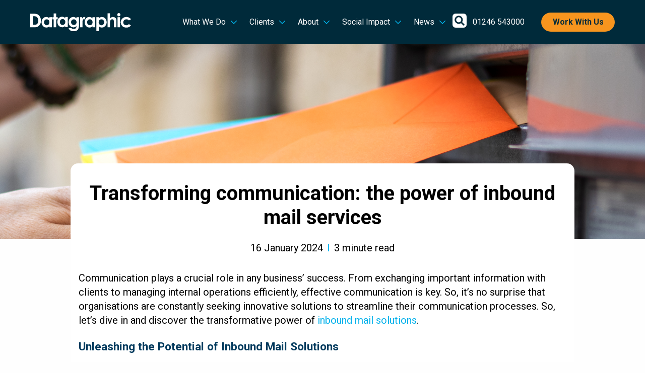

--- FILE ---
content_type: text/html; charset=UTF-8
request_url: https://datagraphic.co.uk/news/transforming-communication-the-power-of-inbound-mail-services/
body_size: 21808
content:
<!doctype html>
<html class="no-js " lang="en-GB" >
<head>
	<meta charset="UTF-8" />
	<meta name="viewport" content="width=device-width, initial-scale=1.0" />
	<link href="https://fonts.googleapis.com/css?family=Roboto:300,400,700&display=swap" rel="stylesheet">
	<link
	  rel="stylesheet"
	  href="https://cdn.jsdelivr.net/npm/swiper@11/swiper-bundle.min.css"
	/>

	<script src="https://cdn.jsdelivr.net/npm/swiper@11/swiper-bundle.min.js"></script>

	<meta name='robots' content='index, follow, max-image-preview:large, max-snippet:-1, max-video-preview:-1' />
<script id="cookieyes" type="text/javascript" src="https://cdn-cookieyes.com/client_data/7f4f6708d1d7881cc6b77ad8/script.js"></script>
	<!-- This site is optimized with the Yoast SEO Premium plugin v20.3 (Yoast SEO v26.6) - https://yoast.com/wordpress/plugins/seo/ -->
	<link media="all" href="https://datagraphic.co.uk/wp-content/cache/autoptimize/css/autoptimize_31542e811802bc44d34c1f0d8dfcf28f.css" rel="stylesheet"><title>Transforming communication: the power of inbound mail services</title>
	<meta name="description" content="Discover the transformative power of inbound mail solutions for businesses with Aceni&#039;s services. Learn more on our blog today." />
	<link rel="canonical" href="https://datagraphic.co.uk/news/transforming-communication-the-power-of-inbound-mail-services/" />
	<meta property="og:locale" content="en_GB" />
	<meta property="og:type" content="article" />
	<meta property="og:title" content="Transforming communication: the power of inbound mail services" />
	<meta property="og:description" content="Discover the transformative power of inbound mail solutions for businesses with Aceni&#039;s services. Learn more on our blog today." />
	<meta property="og:url" content="https://datagraphic.co.uk/news/transforming-communication-the-power-of-inbound-mail-services/" />
	<meta property="og:site_name" content="Datagraphic" />
	<meta property="article:published_time" content="2024-01-16T14:22:50+00:00" />
	<meta property="article:modified_time" content="2025-10-01T10:34:31+00:00" />
	<meta property="og:image" content="https://datagraphic.co.uk/wp-content/uploads/2024/01/Inboundmail_1025.png" />
	<meta property="og:image:width" content="1920" />
	<meta property="og:image:height" content="400" />
	<meta property="og:image:type" content="image/png" />
	<meta name="author" content="Poonam Joshi" />
	<meta name="twitter:card" content="summary_large_image" />
	<meta name="twitter:creator" content="@Datagraphic1" />
	<meta name="twitter:site" content="@Datagraphic1" />
	<meta name="twitter:label1" content="Written by" />
	<meta name="twitter:data1" content="Poonam Joshi" />
	<meta name="twitter:label2" content="Estimated reading time" />
	<meta name="twitter:data2" content="4 minutes" />
	<script type="application/ld+json" class="yoast-schema-graph">{"@context":"https://schema.org","@graph":[{"@type":"Article","@id":"https://datagraphic.co.uk/news/transforming-communication-the-power-of-inbound-mail-services/#article","isPartOf":{"@id":"https://datagraphic.co.uk/news/transforming-communication-the-power-of-inbound-mail-services/"},"author":{"name":"Poonam Joshi","@id":"https://datagraphic.co.uk/#/schema/person/c74adaffb4bdd647508a4fd47aeecc8e"},"headline":"Transforming communication: the power of inbound mail services","datePublished":"2024-01-16T14:22:50+00:00","dateModified":"2025-10-01T10:34:31+00:00","mainEntityOfPage":{"@id":"https://datagraphic.co.uk/news/transforming-communication-the-power-of-inbound-mail-services/"},"wordCount":741,"publisher":{"@id":"https://datagraphic.co.uk/#organization"},"image":{"@id":"https://datagraphic.co.uk/news/transforming-communication-the-power-of-inbound-mail-services/#primaryimage"},"thumbnailUrl":"https://datagraphic.co.uk/wp-content/uploads/2024/01/Inboundmail_1025.png","keywords":["aceni","document automation","efficiency","multichannel communications platform"],"articleSection":["Aceni","Automation","News"],"inLanguage":"en-GB"},{"@type":"WebPage","@id":"https://datagraphic.co.uk/news/transforming-communication-the-power-of-inbound-mail-services/","url":"https://datagraphic.co.uk/news/transforming-communication-the-power-of-inbound-mail-services/","name":"Transforming communication: the power of inbound mail services","isPartOf":{"@id":"https://datagraphic.co.uk/#website"},"primaryImageOfPage":{"@id":"https://datagraphic.co.uk/news/transforming-communication-the-power-of-inbound-mail-services/#primaryimage"},"image":{"@id":"https://datagraphic.co.uk/news/transforming-communication-the-power-of-inbound-mail-services/#primaryimage"},"thumbnailUrl":"https://datagraphic.co.uk/wp-content/uploads/2024/01/Inboundmail_1025.png","datePublished":"2024-01-16T14:22:50+00:00","dateModified":"2025-10-01T10:34:31+00:00","description":"Discover the transformative power of inbound mail solutions for businesses with Aceni's services. Learn more on our blog today.","breadcrumb":{"@id":"https://datagraphic.co.uk/news/transforming-communication-the-power-of-inbound-mail-services/#breadcrumb"},"inLanguage":"en-GB","potentialAction":[{"@type":"ReadAction","target":["https://datagraphic.co.uk/news/transforming-communication-the-power-of-inbound-mail-services/"]}]},{"@type":"ImageObject","inLanguage":"en-GB","@id":"https://datagraphic.co.uk/news/transforming-communication-the-power-of-inbound-mail-services/#primaryimage","url":"https://datagraphic.co.uk/wp-content/uploads/2024/01/Inboundmail_1025.png","contentUrl":"https://datagraphic.co.uk/wp-content/uploads/2024/01/Inboundmail_1025.png","width":1920,"height":400,"caption":"Inboundmail 1025"},{"@type":"BreadcrumbList","@id":"https://datagraphic.co.uk/news/transforming-communication-the-power-of-inbound-mail-services/#breadcrumb","itemListElement":[{"@type":"ListItem","position":1,"name":"Home","item":"https://datagraphic.co.uk/"},{"@type":"ListItem","position":2,"name":"Articles","item":"https://datagraphic.co.uk/articles/"},{"@type":"ListItem","position":3,"name":"Transforming communication: the power of inbound mail services"}]},{"@type":"WebSite","@id":"https://datagraphic.co.uk/#website","url":"https://datagraphic.co.uk/","name":"Datagraphic","description":"Your secure, carbon-neutral document automation company | B Corp Certified","publisher":{"@id":"https://datagraphic.co.uk/#organization"},"potentialAction":[{"@type":"SearchAction","target":{"@type":"EntryPoint","urlTemplate":"https://datagraphic.co.uk/?s={search_term_string}"},"query-input":{"@type":"PropertyValueSpecification","valueRequired":true,"valueName":"search_term_string"}}],"inLanguage":"en-GB"},{"@type":"Organization","@id":"https://datagraphic.co.uk/#organization","name":"Datagraphic","url":"https://datagraphic.co.uk/","logo":{"@type":"ImageObject","inLanguage":"en-GB","@id":"https://datagraphic.co.uk/#/schema/logo/image/","url":"https://datagraphic.co.uk/wp-content/uploads/2016/12/datagraphic-logo-1.png","contentUrl":"https://datagraphic.co.uk/wp-content/uploads/2016/12/datagraphic-logo-1.png","width":800,"height":168,"caption":"Datagraphic"},"image":{"@id":"https://datagraphic.co.uk/#/schema/logo/image/"},"sameAs":["https://x.com/Datagraphic1","https://www.linkedin.com/company/datagraphic-limited/"]},{"@type":"Person","@id":"https://datagraphic.co.uk/#/schema/person/c74adaffb4bdd647508a4fd47aeecc8e","name":"Poonam Joshi","image":{"@type":"ImageObject","inLanguage":"en-GB","@id":"https://datagraphic.co.uk/#/schema/person/image/","url":"https://datagraphic.co.uk/wp-content/uploads/2022/09/PJ-250x250.jpg","contentUrl":"https://datagraphic.co.uk/wp-content/uploads/2022/09/PJ-250x250.jpg","caption":"Poonam Joshi"},"url":"https://datagraphic.co.uk/news/author/pjoshi/"}]}</script>
	<!-- / Yoast SEO Premium plugin. -->


<link rel='dns-prefetch' href='//static.addtoany.com' />
<link rel='dns-prefetch' href='//ajax.googleapis.com' />
<link rel='dns-prefetch' href='//fonts.googleapis.com' />
<link rel="alternate" title="oEmbed (JSON)" type="application/json+oembed" href="https://datagraphic.co.uk/wp-json/oembed/1.0/embed?url=https%3A%2F%2Fdatagraphic.co.uk%2Fnews%2Ftransforming-communication-the-power-of-inbound-mail-services%2F" />
<link rel="alternate" title="oEmbed (XML)" type="text/xml+oembed" href="https://datagraphic.co.uk/wp-json/oembed/1.0/embed?url=https%3A%2F%2Fdatagraphic.co.uk%2Fnews%2Ftransforming-communication-the-power-of-inbound-mail-services%2F&#038;format=xml" />
<style id='wp-img-auto-sizes-contain-inline-css' type='text/css'>
img:is([sizes=auto i],[sizes^="auto," i]){contain-intrinsic-size:3000px 1500px}
/*# sourceURL=wp-img-auto-sizes-contain-inline-css */
</style>

<style id='wp-block-library-inline-css' type='text/css'>
:root{--wp-block-synced-color:#7a00df;--wp-block-synced-color--rgb:122,0,223;--wp-bound-block-color:var(--wp-block-synced-color);--wp-editor-canvas-background:#ddd;--wp-admin-theme-color:#007cba;--wp-admin-theme-color--rgb:0,124,186;--wp-admin-theme-color-darker-10:#006ba1;--wp-admin-theme-color-darker-10--rgb:0,107,160.5;--wp-admin-theme-color-darker-20:#005a87;--wp-admin-theme-color-darker-20--rgb:0,90,135;--wp-admin-border-width-focus:2px}@media (min-resolution:192dpi){:root{--wp-admin-border-width-focus:1.5px}}.wp-element-button{cursor:pointer}:root .has-very-light-gray-background-color{background-color:#eee}:root .has-very-dark-gray-background-color{background-color:#313131}:root .has-very-light-gray-color{color:#eee}:root .has-very-dark-gray-color{color:#313131}:root .has-vivid-green-cyan-to-vivid-cyan-blue-gradient-background{background:linear-gradient(135deg,#00d084,#0693e3)}:root .has-purple-crush-gradient-background{background:linear-gradient(135deg,#34e2e4,#4721fb 50%,#ab1dfe)}:root .has-hazy-dawn-gradient-background{background:linear-gradient(135deg,#faaca8,#dad0ec)}:root .has-subdued-olive-gradient-background{background:linear-gradient(135deg,#fafae1,#67a671)}:root .has-atomic-cream-gradient-background{background:linear-gradient(135deg,#fdd79a,#004a59)}:root .has-nightshade-gradient-background{background:linear-gradient(135deg,#330968,#31cdcf)}:root .has-midnight-gradient-background{background:linear-gradient(135deg,#020381,#2874fc)}:root{--wp--preset--font-size--normal:16px;--wp--preset--font-size--huge:42px}.has-regular-font-size{font-size:1em}.has-larger-font-size{font-size:2.625em}.has-normal-font-size{font-size:var(--wp--preset--font-size--normal)}.has-huge-font-size{font-size:var(--wp--preset--font-size--huge)}.has-text-align-center{text-align:center}.has-text-align-left{text-align:left}.has-text-align-right{text-align:right}.has-fit-text{white-space:nowrap!important}#end-resizable-editor-section{display:none}.aligncenter{clear:both}.items-justified-left{justify-content:flex-start}.items-justified-center{justify-content:center}.items-justified-right{justify-content:flex-end}.items-justified-space-between{justify-content:space-between}.screen-reader-text{border:0;clip-path:inset(50%);height:1px;margin:-1px;overflow:hidden;padding:0;position:absolute;width:1px;word-wrap:normal!important}.screen-reader-text:focus{background-color:#ddd;clip-path:none;color:#444;display:block;font-size:1em;height:auto;left:5px;line-height:normal;padding:15px 23px 14px;text-decoration:none;top:5px;width:auto;z-index:100000}html :where(.has-border-color){border-style:solid}html :where([style*=border-top-color]){border-top-style:solid}html :where([style*=border-right-color]){border-right-style:solid}html :where([style*=border-bottom-color]){border-bottom-style:solid}html :where([style*=border-left-color]){border-left-style:solid}html :where([style*=border-width]){border-style:solid}html :where([style*=border-top-width]){border-top-style:solid}html :where([style*=border-right-width]){border-right-style:solid}html :where([style*=border-bottom-width]){border-bottom-style:solid}html :where([style*=border-left-width]){border-left-style:solid}html :where(img[class*=wp-image-]){height:auto;max-width:100%}:where(figure){margin:0 0 1em}html :where(.is-position-sticky){--wp-admin--admin-bar--position-offset:var(--wp-admin--admin-bar--height,0px)}@media screen and (max-width:600px){html :where(.is-position-sticky){--wp-admin--admin-bar--position-offset:0px}}

/*# sourceURL=wp-block-library-inline-css */
</style><style id='global-styles-inline-css' type='text/css'>
:root{--wp--preset--aspect-ratio--square: 1;--wp--preset--aspect-ratio--4-3: 4/3;--wp--preset--aspect-ratio--3-4: 3/4;--wp--preset--aspect-ratio--3-2: 3/2;--wp--preset--aspect-ratio--2-3: 2/3;--wp--preset--aspect-ratio--16-9: 16/9;--wp--preset--aspect-ratio--9-16: 9/16;--wp--preset--color--black: #000000;--wp--preset--color--cyan-bluish-gray: #abb8c3;--wp--preset--color--white: #ffffff;--wp--preset--color--pale-pink: #f78da7;--wp--preset--color--vivid-red: #cf2e2e;--wp--preset--color--luminous-vivid-orange: #ff6900;--wp--preset--color--luminous-vivid-amber: #fcb900;--wp--preset--color--light-green-cyan: #7bdcb5;--wp--preset--color--vivid-green-cyan: #00d084;--wp--preset--color--pale-cyan-blue: #8ed1fc;--wp--preset--color--vivid-cyan-blue: #0693e3;--wp--preset--color--vivid-purple: #9b51e0;--wp--preset--color--primary: #1779ba;--wp--preset--color--secondary: #767676;--wp--preset--color--success: #3adb76;--wp--preset--color--warning: #ffae00;--wp--preset--color--alert: #cc4b37;--wp--preset--gradient--vivid-cyan-blue-to-vivid-purple: linear-gradient(135deg,rgb(6,147,227) 0%,rgb(155,81,224) 100%);--wp--preset--gradient--light-green-cyan-to-vivid-green-cyan: linear-gradient(135deg,rgb(122,220,180) 0%,rgb(0,208,130) 100%);--wp--preset--gradient--luminous-vivid-amber-to-luminous-vivid-orange: linear-gradient(135deg,rgb(252,185,0) 0%,rgb(255,105,0) 100%);--wp--preset--gradient--luminous-vivid-orange-to-vivid-red: linear-gradient(135deg,rgb(255,105,0) 0%,rgb(207,46,46) 100%);--wp--preset--gradient--very-light-gray-to-cyan-bluish-gray: linear-gradient(135deg,rgb(238,238,238) 0%,rgb(169,184,195) 100%);--wp--preset--gradient--cool-to-warm-spectrum: linear-gradient(135deg,rgb(74,234,220) 0%,rgb(151,120,209) 20%,rgb(207,42,186) 40%,rgb(238,44,130) 60%,rgb(251,105,98) 80%,rgb(254,248,76) 100%);--wp--preset--gradient--blush-light-purple: linear-gradient(135deg,rgb(255,206,236) 0%,rgb(152,150,240) 100%);--wp--preset--gradient--blush-bordeaux: linear-gradient(135deg,rgb(254,205,165) 0%,rgb(254,45,45) 50%,rgb(107,0,62) 100%);--wp--preset--gradient--luminous-dusk: linear-gradient(135deg,rgb(255,203,112) 0%,rgb(199,81,192) 50%,rgb(65,88,208) 100%);--wp--preset--gradient--pale-ocean: linear-gradient(135deg,rgb(255,245,203) 0%,rgb(182,227,212) 50%,rgb(51,167,181) 100%);--wp--preset--gradient--electric-grass: linear-gradient(135deg,rgb(202,248,128) 0%,rgb(113,206,126) 100%);--wp--preset--gradient--midnight: linear-gradient(135deg,rgb(2,3,129) 0%,rgb(40,116,252) 100%);--wp--preset--font-size--small: 13px;--wp--preset--font-size--medium: 20px;--wp--preset--font-size--large: 36px;--wp--preset--font-size--x-large: 42px;--wp--preset--spacing--20: 0.44rem;--wp--preset--spacing--30: 0.67rem;--wp--preset--spacing--40: 1rem;--wp--preset--spacing--50: 1.5rem;--wp--preset--spacing--60: 2.25rem;--wp--preset--spacing--70: 3.38rem;--wp--preset--spacing--80: 5.06rem;--wp--preset--shadow--natural: 6px 6px 9px rgba(0, 0, 0, 0.2);--wp--preset--shadow--deep: 12px 12px 50px rgba(0, 0, 0, 0.4);--wp--preset--shadow--sharp: 6px 6px 0px rgba(0, 0, 0, 0.2);--wp--preset--shadow--outlined: 6px 6px 0px -3px rgb(255, 255, 255), 6px 6px rgb(0, 0, 0);--wp--preset--shadow--crisp: 6px 6px 0px rgb(0, 0, 0);}:where(.is-layout-flex){gap: 0.5em;}:where(.is-layout-grid){gap: 0.5em;}body .is-layout-flex{display: flex;}.is-layout-flex{flex-wrap: wrap;align-items: center;}.is-layout-flex > :is(*, div){margin: 0;}body .is-layout-grid{display: grid;}.is-layout-grid > :is(*, div){margin: 0;}:where(.wp-block-columns.is-layout-flex){gap: 2em;}:where(.wp-block-columns.is-layout-grid){gap: 2em;}:where(.wp-block-post-template.is-layout-flex){gap: 1.25em;}:where(.wp-block-post-template.is-layout-grid){gap: 1.25em;}.has-black-color{color: var(--wp--preset--color--black) !important;}.has-cyan-bluish-gray-color{color: var(--wp--preset--color--cyan-bluish-gray) !important;}.has-white-color{color: var(--wp--preset--color--white) !important;}.has-pale-pink-color{color: var(--wp--preset--color--pale-pink) !important;}.has-vivid-red-color{color: var(--wp--preset--color--vivid-red) !important;}.has-luminous-vivid-orange-color{color: var(--wp--preset--color--luminous-vivid-orange) !important;}.has-luminous-vivid-amber-color{color: var(--wp--preset--color--luminous-vivid-amber) !important;}.has-light-green-cyan-color{color: var(--wp--preset--color--light-green-cyan) !important;}.has-vivid-green-cyan-color{color: var(--wp--preset--color--vivid-green-cyan) !important;}.has-pale-cyan-blue-color{color: var(--wp--preset--color--pale-cyan-blue) !important;}.has-vivid-cyan-blue-color{color: var(--wp--preset--color--vivid-cyan-blue) !important;}.has-vivid-purple-color{color: var(--wp--preset--color--vivid-purple) !important;}.has-black-background-color{background-color: var(--wp--preset--color--black) !important;}.has-cyan-bluish-gray-background-color{background-color: var(--wp--preset--color--cyan-bluish-gray) !important;}.has-white-background-color{background-color: var(--wp--preset--color--white) !important;}.has-pale-pink-background-color{background-color: var(--wp--preset--color--pale-pink) !important;}.has-vivid-red-background-color{background-color: var(--wp--preset--color--vivid-red) !important;}.has-luminous-vivid-orange-background-color{background-color: var(--wp--preset--color--luminous-vivid-orange) !important;}.has-luminous-vivid-amber-background-color{background-color: var(--wp--preset--color--luminous-vivid-amber) !important;}.has-light-green-cyan-background-color{background-color: var(--wp--preset--color--light-green-cyan) !important;}.has-vivid-green-cyan-background-color{background-color: var(--wp--preset--color--vivid-green-cyan) !important;}.has-pale-cyan-blue-background-color{background-color: var(--wp--preset--color--pale-cyan-blue) !important;}.has-vivid-cyan-blue-background-color{background-color: var(--wp--preset--color--vivid-cyan-blue) !important;}.has-vivid-purple-background-color{background-color: var(--wp--preset--color--vivid-purple) !important;}.has-black-border-color{border-color: var(--wp--preset--color--black) !important;}.has-cyan-bluish-gray-border-color{border-color: var(--wp--preset--color--cyan-bluish-gray) !important;}.has-white-border-color{border-color: var(--wp--preset--color--white) !important;}.has-pale-pink-border-color{border-color: var(--wp--preset--color--pale-pink) !important;}.has-vivid-red-border-color{border-color: var(--wp--preset--color--vivid-red) !important;}.has-luminous-vivid-orange-border-color{border-color: var(--wp--preset--color--luminous-vivid-orange) !important;}.has-luminous-vivid-amber-border-color{border-color: var(--wp--preset--color--luminous-vivid-amber) !important;}.has-light-green-cyan-border-color{border-color: var(--wp--preset--color--light-green-cyan) !important;}.has-vivid-green-cyan-border-color{border-color: var(--wp--preset--color--vivid-green-cyan) !important;}.has-pale-cyan-blue-border-color{border-color: var(--wp--preset--color--pale-cyan-blue) !important;}.has-vivid-cyan-blue-border-color{border-color: var(--wp--preset--color--vivid-cyan-blue) !important;}.has-vivid-purple-border-color{border-color: var(--wp--preset--color--vivid-purple) !important;}.has-vivid-cyan-blue-to-vivid-purple-gradient-background{background: var(--wp--preset--gradient--vivid-cyan-blue-to-vivid-purple) !important;}.has-light-green-cyan-to-vivid-green-cyan-gradient-background{background: var(--wp--preset--gradient--light-green-cyan-to-vivid-green-cyan) !important;}.has-luminous-vivid-amber-to-luminous-vivid-orange-gradient-background{background: var(--wp--preset--gradient--luminous-vivid-amber-to-luminous-vivid-orange) !important;}.has-luminous-vivid-orange-to-vivid-red-gradient-background{background: var(--wp--preset--gradient--luminous-vivid-orange-to-vivid-red) !important;}.has-very-light-gray-to-cyan-bluish-gray-gradient-background{background: var(--wp--preset--gradient--very-light-gray-to-cyan-bluish-gray) !important;}.has-cool-to-warm-spectrum-gradient-background{background: var(--wp--preset--gradient--cool-to-warm-spectrum) !important;}.has-blush-light-purple-gradient-background{background: var(--wp--preset--gradient--blush-light-purple) !important;}.has-blush-bordeaux-gradient-background{background: var(--wp--preset--gradient--blush-bordeaux) !important;}.has-luminous-dusk-gradient-background{background: var(--wp--preset--gradient--luminous-dusk) !important;}.has-pale-ocean-gradient-background{background: var(--wp--preset--gradient--pale-ocean) !important;}.has-electric-grass-gradient-background{background: var(--wp--preset--gradient--electric-grass) !important;}.has-midnight-gradient-background{background: var(--wp--preset--gradient--midnight) !important;}.has-small-font-size{font-size: var(--wp--preset--font-size--small) !important;}.has-medium-font-size{font-size: var(--wp--preset--font-size--medium) !important;}.has-large-font-size{font-size: var(--wp--preset--font-size--large) !important;}.has-x-large-font-size{font-size: var(--wp--preset--font-size--x-large) !important;}
/*# sourceURL=global-styles-inline-css */
</style>

<style id='classic-theme-styles-inline-css' type='text/css'>
/*! This file is auto-generated */
.wp-block-button__link{color:#fff;background-color:#32373c;border-radius:9999px;box-shadow:none;text-decoration:none;padding:calc(.667em + 2px) calc(1.333em + 2px);font-size:1.125em}.wp-block-file__button{background:#32373c;color:#fff;text-decoration:none}
/*# sourceURL=/wp-includes/css/classic-themes.min.css */
</style>


<link rel='stylesheet' id='font-roboto-css' href='https://fonts.googleapis.com/css?family=Roboto:500,500i,700,900&#038;display=swap' type='text/css' media='all' />
<link rel='stylesheet' id='font-lato-css' href='https://fonts.googleapis.com/css?family=Lato:400,900&#038;display=swap' type='text/css' media='all' />

<script type="text/javascript" id="addtoany-core-js-before">
/* <![CDATA[ */
window.a2a_config=window.a2a_config||{};a2a_config.callbacks=[];a2a_config.overlays=[];a2a_config.templates={};a2a_localize = {
	Share: "Share",
	Save: "Save",
	Subscribe: "Subscribe",
	Email: "Email",
	Bookmark: "Bookmark",
	ShowAll: "Show All",
	ShowLess: "Show less",
	FindServices: "Find service(s)",
	FindAnyServiceToAddTo: "Instantly find any service to add to",
	PoweredBy: "Powered by",
	ShareViaEmail: "Share via email",
	SubscribeViaEmail: "Subscribe via email",
	BookmarkInYourBrowser: "Bookmark in your browser",
	BookmarkInstructions: "Press Ctrl+D or \u2318+D to bookmark this page",
	AddToYourFavorites: "Add to your favourites",
	SendFromWebOrProgram: "Send from any email address or email program",
	EmailProgram: "Email program",
	More: "More&#8230;",
	ThanksForSharing: "Thanks for sharing!",
	ThanksForFollowing: "Thanks for following!"
};


//# sourceURL=addtoany-core-js-before
/* ]]> */
</script>
<script type="text/javascript" defer src="https://static.addtoany.com/menu/page.js" id="addtoany-core-js"></script>
<script type="text/javascript" src="https://ajax.googleapis.com/ajax/libs/jquery/3.2.1/jquery.min.js?ver=3.2.1" id="jquery-js"></script>

<link rel="https://api.w.org/" href="https://datagraphic.co.uk/wp-json/" /><link rel="alternate" title="JSON" type="application/json" href="https://datagraphic.co.uk/wp-json/wp/v2/posts/33176" /><script type="text/javascript">window.ccb_nonces = {"ccb_payment":"6bb71efa52","ccb_contact_form":"47a2d3d2e9","ccb_woo_checkout":"21db4399a8","ccb_add_order":"fad3506bcf","ccb_orders":"6b823e0a70","ccb_complete_payment":"c7c0fb7e0f","ccb_send_invoice":"5ef4491c41","ccb_get_invoice":"0a00bc625b","ccb_wp_hook_nonce":"2070120757","ccb_razorpay_receive":"3b02881e07","ccb_woocommerce_payment":"ec1d81610d","ccb_calc_views":"b7bf41b77b","ccb_calc_interactions":"a5e70a25b0"};</script><meta name="google-site-verification" content="xrJqkFJjlIQm-2PXGt1zyO9Kt2-tvfbHtDz9qO0omns" />

<script type="application/ld+json">
{
  "@context": "https://schema.org",
  "@type": "LocalBusiness",
  "name": "Datagraphic",
  "image": "https://datagraphic.co.uk/wp-content/uploads/2020/04/DG-Logos-Datagraphic-preview.png",
  "@id": "",
  "url": "https://datagraphic.co.uk/",
  "telephone": "+44 (0)1246 543000",
  "address": {
    "@type": "PostalAddress",
    "streetAddress": "Adelphi Way",
    "addressLocality": "Chesterfield",
    "postalCode": "S43 3LS",
    "addressCountry": "GB"
  },
  "geo": {
    "@type": "GeoCoordinates",
    "latitude": 53.26030859999999,
    "longitude": -1.3505159
  },
  "openingHoursSpecification": {
    "@type": "OpeningHoursSpecification",
    "dayOfWeek": [
      "Monday",
      "Tuesday",
      "Wednesday",
      "Thursday",
      "Friday"
    ],
    "opens": "08:30",
    "closes": "17:00"
  },
  "sameAs": [
    "https://twitter.com/Datagraphic1",
    "https://www.linkedin.com/company/datagraphic-limited/"
  ]
}
</script>

<script type="application/ld+json">
{
  "@context": "https://schema.org",
  "@type": "LocalBusiness",
  "name": "Datagraphic",
  "image": "https://datagraphic.co.uk/wp-content/uploads/2020/04/DG-Logos-Datagraphic-preview.png",
  "@id": "",
  "url": "https://datagraphic.co.uk/",
  "telephone": "+44 (0)1246 543000",
  "address": {
    "@type": "PostalAddress",
    "streetAddress": "Butlers Leap",
    "addressLocality": "Rugby",
    "postalCode": "CV21 3RQ",
    "addressCountry": "GB"
  },
  "geo": {
    "@type": "GeoCoordinates",
    "latitude": 52.37970439999999,
    "longitude": -1.2378754
  },
  "openingHoursSpecification": {
    "@type": "OpeningHoursSpecification",
    "dayOfWeek": [
      "Monday",
      "Tuesday",
      "Wednesday",
      "Thursday",
      "Friday"
    ],
    "opens": "08:30",
    "closes": "17:00"
  }
}
</script>
<link rel="alternate" type="application/rss+xml" title="Podcast RSS feed" href="https://datagraphic.co.uk/feed/podcast" />

<script>document.documentElement.className += " js";</script>
    <!-- Google tag (gtag.js) -->
    <script async src="https://www.googletagmanager.com/gtag/js?id=G-NZ16VRZWLJ"></script>
    <script>
        window.dataLayer = window.dataLayer || [];
        function gtag(){dataLayer.push(arguments);}
        gtag('js', new Date());
        gtag('config', 'G-NZ16VRZWLJ');
    </script>

    <!-- Websuccess Tracking Script -->
    <script>
        var cid = 2194;
        (function() {
            window.aonewObj = 'aonew';
            window.aonew = window.aonew || function(){
                (window.aonew.q = window.ga && window.ga.q ? window.ga.q : []).push(arguments);
            };
            window.aonew.l = 1 * new Date();
            var a = document.createElement('script');
            var m = document.getElementsByTagName('script')[0];
            a.async = 1;
            a.src = "https://api1.websuccess-data.com/tracker.js";
            m.parentNode.insertBefore(a, m);
        })();
    </script>
    <link rel="icon" href="https://datagraphic.co.uk/wp-content/uploads/2025/01/cropped-Dg_Favicon_0125-32x32.png" sizes="32x32" />
<link rel="icon" href="https://datagraphic.co.uk/wp-content/uploads/2025/01/cropped-Dg_Favicon_0125-192x192.png" sizes="192x192" />
<link rel="apple-touch-icon" href="https://datagraphic.co.uk/wp-content/uploads/2025/01/cropped-Dg_Favicon_0125-180x180.png" />
<meta name="msapplication-TileImage" content="https://datagraphic.co.uk/wp-content/uploads/2025/01/cropped-Dg_Favicon_0125-270x270.png" />
		<style type="text/css" id="wp-custom-css">
			@media (max-width: 985px) {
	.cli-bar-btn_container {
		flex-wrap: wrap;
	}
}		</style>
			<noscript><style>
		html.no-js .fadein {
			opacity: 1;
		}
	</style></noscript>
</head>
<body class="wp-singular post-template post-template-single-post-new-layout post-template-single-post-new-layout-php single single-post postid-33176 single-format-standard wp-theme-fig-dg offcanvas">
	
			
<nav class="mobile-off-canvas-menu off-canvas position-left" id="off-canvas-menu" data-off-canvas data-auto-focus="false" role="navigation">
	<ul id="menu-mobile-menu" class="vertical menu" data-accordion-menu data-submenu-toggle="true"><li id="menu-item-28537" class="menu-item menu-item-type-custom menu-item-object-custom menu-item-has-children menu-item-28537"><a>What we do</a>
<ul class="vertical nested menu">
	<li id="menu-item-28538" class="menu-item menu-item-type-custom menu-item-object-custom menu-item-has-children menu-item-28538"><a>By Job Role</a>
	<ul class="vertical nested menu">
		<li id="menu-item-28544" class="menu-item menu-item-type-post_type menu-item-object-page menu-item-28544"><a href="https://datagraphic.co.uk/finance/">Finance</a></li>
		<li id="menu-item-28546" class="menu-item menu-item-type-post_type menu-item-object-page menu-item-28546"><a href="https://datagraphic.co.uk/payroll/">Payroll</a></li>
		<li id="menu-item-28547" class="menu-item menu-item-type-post_type menu-item-object-page menu-item-28547"><a href="https://datagraphic.co.uk/hr/">HR</a></li>
		<li id="menu-item-28548" class="menu-item menu-item-type-post_type menu-item-object-page menu-item-28548"><a href="https://datagraphic.co.uk/operations/">Operations</a></li>
		<li id="menu-item-28549" class="menu-item menu-item-type-post_type menu-item-object-page menu-item-28549"><a href="https://datagraphic.co.uk/customer-service/">Customer Service</a></li>
		<li id="menu-item-28550" class="menu-item menu-item-type-post_type menu-item-object-page menu-item-28550"><a href="https://datagraphic.co.uk/it/">IT</a></li>
	</ul>
</li>
	<li id="menu-item-28539" class="menu-item menu-item-type-custom menu-item-object-custom menu-item-has-children menu-item-28539"><a>By Channel</a>
	<ul class="vertical nested menu">
		<li id="menu-item-30660" class="menu-item menu-item-type-custom menu-item-object-custom menu-item-30660"><a href="https://datagraphic.co.uk/aceni-multichannel-communication-platform/">Web / Digital</a></li>
		<li id="menu-item-30661" class="menu-item menu-item-type-custom menu-item-object-custom menu-item-30661"><a href="https://datagraphic.co.uk/aceni-multichannel-communication-platform/">Print</a></li>
		<li id="menu-item-30662" class="menu-item menu-item-type-custom menu-item-object-custom menu-item-30662"><a href="https://datagraphic.co.uk/aceni-multichannel-communication-platform/">Email</a></li>
		<li id="menu-item-30663" class="menu-item menu-item-type-custom menu-item-object-custom menu-item-30663"><a href="https://datagraphic.co.uk/aceni-multichannel-communication-platform/">Text</a></li>
	</ul>
</li>
	<li id="menu-item-28540" class="menu-item menu-item-type-custom menu-item-object-custom menu-item-has-children menu-item-28540"><a>By Service</a>
	<ul class="vertical nested menu">
		<li id="menu-item-28557" class="menu-item menu-item-type-post_type menu-item-object-page menu-item-28557"><a href="https://datagraphic.co.uk/aceni-multichannel-communication-platform-2/">Aceni<br><span>Multichannel Communication Platform</span></a></li>
		<li id="menu-item-28555" class="menu-item menu-item-type-post_type menu-item-object-page menu-item-28555"><a href="https://datagraphic.co.uk/epay/">Epay<br><span>Digital Employee Communications</span></a></li>
		<li id="menu-item-28558" class="menu-item menu-item-type-post_type menu-item-object-page menu-item-28558"><a href="https://datagraphic.co.uk/security-print/">Security Print<br><span>Cheques &#038; Paying-in Books</span></a></li>
		<li id="menu-item-28559" class="menu-item menu-item-type-post_type menu-item-object-page menu-item-28559"><a href="https://datagraphic.co.uk/payroll-stationery/">Payroll Stationery<br><span>Forms &#038; Pressure Seal Machines</span></a></li>
	</ul>
</li>
</ul>
</li>
<li id="menu-item-28541" class="menu-item menu-item-type-custom menu-item-object-custom menu-item-has-children menu-item-28541"><a>Clients</a>
<ul class="vertical nested menu">
	<li id="menu-item-28560" class="menu-item menu-item-type-post_type menu-item-object-page menu-item-28560"><a href="https://datagraphic.co.uk/who-we-work-with/">Who We Work With</a></li>
	<li id="menu-item-28562" class="menu-item menu-item-type-custom menu-item-object-custom menu-item-28562"><a href="https://datagraphic.co.uk/resource-type/case-study/">Case Studies</a></li>
</ul>
</li>
<li id="menu-item-28542" class="menu-item menu-item-type-custom menu-item-object-custom menu-item-has-children menu-item-28542"><a>About</a>
<ul class="vertical nested menu">
	<li id="menu-item-28563" class="menu-item menu-item-type-post_type menu-item-object-page menu-item-28563"><a href="https://datagraphic.co.uk/company-overview/">Company overview</a></li>
	<li id="menu-item-28569" class="menu-item menu-item-type-post_type menu-item-object-page menu-item-28569"><a href="https://datagraphic.co.uk/take-a-virtual-tour/">Take a virtual tour</a></li>
	<li id="menu-item-28564" class="menu-item menu-item-type-post_type menu-item-object-page menu-item-28564"><a href="https://datagraphic.co.uk/team/">Meet The Team</a></li>
	<li id="menu-item-28565" class="menu-item menu-item-type-post_type menu-item-object-page menu-item-28565"><a href="https://datagraphic.co.uk/data-security/">Data Security</a></li>
	<li id="menu-item-28566" class="menu-item menu-item-type-post_type menu-item-object-page menu-item-28566"><a href="https://datagraphic.co.uk/capabilities/">Capabilities</a></li>
	<li id="menu-item-28570" class="menu-item menu-item-type-post_type menu-item-object-page menu-item-28570"><a href="https://datagraphic.co.uk/careers/">Careers</a></li>
	<li id="menu-item-28568" class="menu-item menu-item-type-post_type menu-item-object-page menu-item-28568"><a href="https://datagraphic.co.uk/supply-to-datagraphic/">Supply to Datagraphic</a></li>
</ul>
</li>
<li id="menu-item-33180" class="menu-item menu-item-type-post_type menu-item-object-page menu-item-has-children menu-item-33180"><a href="https://datagraphic.co.uk/social-impact-and-esg-at-datagraphic/">Social Impact</a>
<ul class="vertical nested menu">
	<li id="menu-item-28567" class="menu-item menu-item-type-post_type menu-item-object-page menu-item-28567"><a href="https://datagraphic.co.uk/sustainability/">Sustainability</a></li>
	<li id="menu-item-33183" class="menu-item menu-item-type-post_type menu-item-object-page menu-item-33183"><a href="https://datagraphic.co.uk/social-impact-and-our-people/">Our people</a></li>
	<li id="menu-item-33182" class="menu-item menu-item-type-post_type menu-item-object-page menu-item-33182"><a href="https://datagraphic.co.uk/social-impact-in-our-communities/">Our communities</a></li>
	<li id="menu-item-33181" class="menu-item menu-item-type-post_type menu-item-object-page menu-item-33181"><a href="https://datagraphic.co.uk/social-impact-and-partners/">Our partners</a></li>
</ul>
</li>
<li id="menu-item-28543" class="menu-item menu-item-type-custom menu-item-object-custom menu-item-has-children menu-item-28543"><a>News</a>
<ul class="vertical nested menu">
	<li id="menu-item-28571" class="menu-item menu-item-type-post_type menu-item-object-page current_page_parent menu-item-28571"><a href="https://datagraphic.co.uk/articles/">Articles</a></li>
	<li id="menu-item-28572" class="menu-item menu-item-type-taxonomy menu-item-object-resource_type menu-item-28572"><a href="https://datagraphic.co.uk/resource-type/white-papers/">White Papers &amp; Guides</a></li>
	<li id="menu-item-28573" class="menu-item menu-item-type-post_type menu-item-object-page menu-item-28573"><a href="https://datagraphic.co.uk/press-page/">Press &#038; Media</a></li>
</ul>
</li>
<li id="menu-item-28545" class="menu-item menu-item-type-post_type menu-item-object-page menu-item-28545"><a href="https://datagraphic.co.uk/contact/">Contact</a></li>
</ul></nav>

<div class="off-canvas-content" data-off-canvas-content>
	
		<div class="headerWrapper">
		<header class="site-header fixedHeaderShow" role="banner">
			<div class="main-container">

				<div class="mobile-logo">
					<a href="https://datagraphic.co.uk/" rel="home">

						<img width="225" height="40" src="https://datagraphic.co.uk/wp-content/themes/fig-dg/dist/assets/images/home-datagraphic-logo.svg" alt="Datagraphic" class="mobile-logo-img-white no-lazyload">

					</a>
				</div>
				<div class="site-title-bar title-bar" >
					<div class="title-bar-left">
						<button aria-label="Main Menu" class="menu-icon" type="button" data-toggle="off-canvas-menu"></button>
					</div>
				</div>

				<nav class="site-navigation top-bar" role="navigation" id="off-canvas-menu">
					<div class="top-bar-left">
						<div class="site-desktop-title top-bar-title">
							<a href="https://datagraphic.co.uk/" rel="home">

						
									<img width="225" height="40" src="https://datagraphic.co.uk/wp-content/themes/fig-dg/dist/assets/images/home-datagraphic-logo.svg" alt="Datagraphic" class="home-logo-white no-lazyload">


							</a>
						</div>
					</div>
					<div class="top-bar-right">
						<div class="main-nav-bar">
							<ul id="menu-main-menu" class="dropdown menu top-level desktop-menu" data-dropdown-menu><li id="menu-item-127" class="menu-item menu-item-type-custom menu-item-object-custom menu-item-has-children menu-item-127"><a>What We Do</a>
<ul class="dropdown menu vertical" data-toggle>
	<li id="menu-item-128" class="menu-item menu-item-type-custom menu-item-object-custom menu-item-has-children menu-item-128"><a>By Job Role</a>
	<ul class="dropdown menu vertical" data-toggle>
		<li id="menu-item-22918" class="menu-item menu-item-type-post_type menu-item-object-page menu-item-22918"><a href="https://datagraphic.co.uk/finance/">Finance</a></li>
		<li id="menu-item-22915" class="menu-item menu-item-type-post_type menu-item-object-page menu-item-22915"><a href="https://datagraphic.co.uk/payroll/">Payroll</a></li>
		<li id="menu-item-22917" class="menu-item menu-item-type-post_type menu-item-object-page menu-item-22917"><a href="https://datagraphic.co.uk/hr/">HR</a></li>
		<li id="menu-item-22916" class="menu-item menu-item-type-post_type menu-item-object-page menu-item-22916"><a href="https://datagraphic.co.uk/operations/">Operations</a></li>
		<li id="menu-item-22845" class="menu-item menu-item-type-post_type menu-item-object-page menu-item-22845"><a href="https://datagraphic.co.uk/customer-service/">Customer Service</a></li>
		<li id="menu-item-23538" class="menu-item menu-item-type-post_type menu-item-object-page menu-item-23538"><a href="https://datagraphic.co.uk/it/">IT</a></li>
	</ul>
</li>
	<li id="menu-item-131" class="menu-item menu-item-type-custom menu-item-object-custom menu-item-has-children menu-item-131"><a>By Channel</a>
	<ul class="dropdown menu vertical" data-toggle>
		<li id="menu-item-23502" class="menu-item menu-item-type-custom menu-item-object-custom menu-item-23502"><a href="https://datagraphic.co.uk/aceni-multichannel-communication-platform/">Web / Digital</a></li>
		<li id="menu-item-23503" class="menu-item menu-item-type-custom menu-item-object-custom menu-item-23503"><a href="https://datagraphic.co.uk/aceni-multichannel-communication-platform/">Print</a></li>
		<li id="menu-item-23504" class="menu-item menu-item-type-custom menu-item-object-custom menu-item-23504"><a href="https://datagraphic.co.uk/aceni-multichannel-communication-platform/">Email</a></li>
		<li id="menu-item-23505" class="menu-item menu-item-type-custom menu-item-object-custom menu-item-23505"><a href="https://datagraphic.co.uk/aceni-multichannel-communication-platform/">Text</a></li>
	</ul>
</li>
	<li id="menu-item-134" class="menu-item menu-item-type-custom menu-item-object-custom menu-item-has-children menu-item-134"><a>By Service</a>
	<ul class="dropdown menu vertical" data-toggle>
		<li id="menu-item-28046" class="menu-item menu-item-type-post_type menu-item-object-page menu-item-28046"><a href="https://datagraphic.co.uk/aceni-multichannel-communication-platform-2/">Aceni<br><span>Outbound and Inbound Mail</span></a></li>
		<li id="menu-item-28045" class="menu-item menu-item-type-post_type menu-item-object-page menu-item-28045"><a href="https://datagraphic.co.uk/epay/">Epay<br><span>Digital Employee Communications</span></a></li>
		<li id="menu-item-23391" class="menu-item menu-item-type-post_type menu-item-object-page menu-item-23391"><a href="https://datagraphic.co.uk/security-print/">Security Print<br><span>Cheques &#038; Paying-in Books</span></a></li>
		<li id="menu-item-23390" class="menu-item menu-item-type-post_type menu-item-object-page menu-item-23390"><a href="https://datagraphic.co.uk/payroll-stationery/">Payroll Stationery<br><span>Forms &#038; Pressure Seal Machines</span></a></li>
	</ul>
</li>
</ul>
</li>
<li id="menu-item-26940" class="menu-item menu-item-type-custom menu-item-object-custom menu-item-has-children menu-item-26940"><a>Clients</a>
<ul class="dropdown menu vertical" data-toggle>
	<li id="menu-item-22870" class="menu-item menu-item-type-post_type menu-item-object-page menu-item-22870"><a href="https://datagraphic.co.uk/who-we-work-with/">Who We Work With</a></li>
	<li id="menu-item-26941" class="menu-item menu-item-type-custom menu-item-object-custom menu-item-26941"><a href="https://datagraphic.co.uk/resource-type/case-study/">Case Studies</a></li>
</ul>
</li>
<li id="menu-item-137" class="menu-item menu-item-type-custom menu-item-object-custom menu-item-has-children menu-item-137"><a>About</a>
<ul class="dropdown menu vertical" data-toggle>
	<li id="menu-item-179" class="menu-item menu-item-type-post_type menu-item-object-page menu-item-179"><a href="https://datagraphic.co.uk/company-overview/">Company Overview</a></li>
	<li id="menu-item-27727" class="menu-item menu-item-type-post_type menu-item-object-page menu-item-27727"><a href="https://datagraphic.co.uk/take-a-virtual-tour/">Take a Virtual Tour</a></li>
	<li id="menu-item-180" class="menu-item menu-item-type-post_type menu-item-object-page menu-item-180"><a href="https://datagraphic.co.uk/team/">Meet The Team</a></li>
	<li id="menu-item-192" class="menu-item menu-item-type-post_type menu-item-object-page menu-item-192"><a href="https://datagraphic.co.uk/data-security/">Data Security</a></li>
	<li id="menu-item-23191" class="menu-item menu-item-type-post_type menu-item-object-page menu-item-23191"><a href="https://datagraphic.co.uk/capabilities/">Capabilities</a></li>
	<li id="menu-item-24173" class="menu-item menu-item-type-post_type menu-item-object-page menu-item-24173"><a href="https://datagraphic.co.uk/careers/">Careers</a></li>
	<li id="menu-item-27780" class="menu-item menu-item-type-post_type menu-item-object-page menu-item-27780"><a href="https://datagraphic.co.uk/supply-to-datagraphic/">Supply to Datagraphic</a></li>
</ul>
</li>
<li id="menu-item-33037" class="menu-item menu-item-type-post_type menu-item-object-page menu-item-has-children menu-item-33037"><a href="https://datagraphic.co.uk/social-impact-and-esg-at-datagraphic/">Social Impact</a>
<ul class="dropdown menu vertical" data-toggle>
	<li id="menu-item-33102" class="menu-item menu-item-type-post_type menu-item-object-page menu-item-33102"><a href="https://datagraphic.co.uk/sustainability/">Sustainability</a></li>
	<li id="menu-item-33101" class="menu-item menu-item-type-post_type menu-item-object-page menu-item-33101"><a href="https://datagraphic.co.uk/social-impact-and-our-people/">Our People</a></li>
	<li id="menu-item-33100" class="menu-item menu-item-type-post_type menu-item-object-page menu-item-33100"><a href="https://datagraphic.co.uk/social-impact-in-our-communities/">Our Communities</a></li>
	<li id="menu-item-33099" class="menu-item menu-item-type-post_type menu-item-object-page menu-item-33099"><a href="https://datagraphic.co.uk/social-impact-and-partners/">Our Partners</a></li>
</ul>
</li>
<li id="menu-item-138" class="menu-item menu-item-type-custom menu-item-object-custom menu-item-has-children menu-item-138"><a>News</a>
<ul class="dropdown menu vertical" data-toggle>
	<li id="menu-item-23258" class="menu-item menu-item-type-post_type menu-item-object-page current_page_parent menu-item-23258"><a href="https://datagraphic.co.uk/articles/">Articles</a></li>
	<li id="menu-item-24639" class="menu-item menu-item-type-taxonomy menu-item-object-resource_type menu-item-24639"><a href="https://datagraphic.co.uk/resource-type/white-papers/">White Papers &amp; Guides</a></li>
	<li id="menu-item-27150" class="menu-item menu-item-type-post_type menu-item-object-page menu-item-27150"><a href="https://datagraphic.co.uk/press-page/">Press &#038; Media</a></li>
</ul>
</li>
</ul>							<ul class="socials">
								<li style="margin-left: 2px;" class="social-link">
									<button id="search-toggle" class="search-icon">
										<span class="screen-reader-text">Open search</span>
										<svg style="top: -1px;position: relative;" xmlns="http://www.w3.org/2000/svg" width="28" height="28" viewBox="0 0 27.81 27.81">
											<title>search icon</title>
											<path d="M17.31,12.26a5.06,5.06,0,1,0-1.48,3.57A5,5,0,0,0,17.31,12.26Z" fill="#fff"/>
											<path d="M21.81,0H6A6,6,0,0,0,0,6V21.81a6,6,0,0,0,6,6H21.81a6,6,0,0,0,6-6V6A6,6,0,0,0,21.81,0Zm1.36,23.17a1.51,1.51,0,0,1-1.06.44,1.49,1.49,0,0,1-1.06-.44l-4.26-4.26a8.05,8.05,0,1,1,3.52-6.65,8,8,0,0,1-1.4,4.53l4.26,4.26A1.51,1.51,0,0,1,23.17,23.17Z" fill="#fff"/>
										</svg>
									</button>
								</li>
							</ul>
							<ul id="menu-main-menu-2" class="dropdown menu top-level desktop-menu" data-dropdown-menu><li id="menu-item-26937" class="menu-item menu-item-type-custom menu-item-object-custom menu-item-26937"><a href="tel:+441246543000">01246 543000</a></li>
<li id="menu-item-26939" class="contactButton menu-item menu-item-type-post_type menu-item-object-page menu-item-26939"><a href="https://datagraphic.co.uk/contact/">Work With Us</a></li>
</ul>						</div>
						<div class="search-form" style="display: none;">
							
<form role="search" method="get" id="searchform" action="https://datagraphic.co.uk/">
	<div class="input-group">
		<input type="text" class="input-group-field" value="" name="s" id="s" aria-label="Search" placeholder="Search">
		<div class="input-group-button">
			<input type="submit" id="searchsubmit" value="Search" class="button">
		</div>
	</div>
</form>
						</div>

											</div>
				</nav>

			</div>
		</header>


	</div>


<div class="new-layout-post">

	<div class="featured-image">
		<img src="https://datagraphic.co.uk/wp-content/uploads/2024/01/Inboundmail_1025.png" alt="Transforming communication: the power of inbound mail services">
	</div>

	<div class="inner main-inner">
		<div class="titleWrap fadein" data-delay="0s">
			<div class="introText">
				<h1 class="mainPageTitle">Transforming communication: the power of inbound mail services</h1>
			</div>
		</div>
		<div class="post-info">
			<!-- <div class="cat">Aceni </div> -->
			<time datetime="2024-01-16T14:22:50+00:00" title="16 January 2024">16 January 2024</time>
			<span class="span-reading-time rt-reading-time"><span class="rt-label rt-prefix"></span> <span class="rt-time"> 3</span> <span class="rt-label rt-postfix">minute read</span></span>		</div>

		<div class="full-width clearfix single-resource resourceFull">
			
				
					<div class="leftSide">
						<div class="main-content" style="margin-left: auto; margin-right: auto;">
							<span class="span-reading-time rt-reading-time" style="display: block;"><span class="rt-label rt-prefix"></span> <span class="rt-time"> 3</span> <span class="rt-label rt-postfix">minute read</span></span><p>Communication plays a crucial role in any business&#8217; success. From exchanging important information with clients to managing internal operations efficiently, effective communication is key. So, it’s no surprise that organisations are constantly seeking innovative solutions to streamline their communication processes. So, let&#8217;s dive in and discover the transformative power of <a href="https://datagraphic.co.uk/aceni-inbound-mail-services/">inbound mail solutions</a>.</p>
<h1>Unleashing the Potential of Inbound Mail Solutions</h1>
<p><a href="https://datagraphic.co.uk/aceni-inbound-mail-services/">Inbound mail solutions</a> have emerged as a game-changer for businesses, particularly in today’s digital age. Boasting extensive experience in hosting and processing physical and digital communications for clients, our Aceni inbound mail team understands the diverse needs of businesses. We offer physical and digital communication options, ensuring maximum flexibility for clients who prefer one or both methods.</p>
<h2>The Expert Behind Inbound Mail Services</h2>
<p><img decoding="async" class="wp-image-33189 size-full alignleft" src="https://datagraphic.co.uk/wp-content/uploads/2024/01/Webinar-invite-speaker-photo_Adele_transparent-background.png" alt="Adele Tomlinson" width="200" height="200" /></p>
<p>Adele Tomlinson leads Aceni’s inbound mail team. With an unwavering dedication to exceptional customer service, Adele and her team have invested in state-of-the-art equipment and skilled personnel to enhance the inbound service. Initially conceptualised to replace a bank&#8217;s mail service during the COVID-19 pandemic, the true strength of the project-based Aceni inbound mail services was discovered.</p>
<p>Aceni&#8217;s inbound mail services (powered by Datagraphic) help organisations transform their operations to achieve enhanced efficiency, reduced costs, and improved customer satisfaction.</p>
<h3>Tailored Solutions for Every Business&#8217;s Needs</h3>
<p>One of the key highlights of Aceni’s inbound mail services is the bespoke approach, every project is unique. Recognising that business requirements vary, a range of adaptable services have been developed. For some clients, we act as the sole <a href="https://datagraphic.co.uk/aceni-inbound-mail-services/">inbound mail room</a>, receiving physical mail, scanning it, and delivering the digital versions back on the same day. We also offer <a href="https://datagraphic.co.uk/aceni-inbound-mail-services/">response handling services</a>, allowing clients to seamlessly integrate inbound mail into their existing line of business software. Furthermore, Aceni’s <a href="https://datagraphic.co.uk/aceni-inbound-mail-services/">digital archiving service</a> can be used to scan and access old paper documents quickly and securely.</p>
<h3>Showcasing Real-World Success: Response Handling and Digital Archiving</h3>
<p>For the purpose of this blog, Adele Tomlinson shared project examples where the power of inbound mail solutions became evident. Using Aceni’s response handling capabilities, we facilitated a campaign for a local council pensions department. By sending personalised letters and user-friendly forms to retired teachers, they sought to validate the pension database and ensure correct payments. The campaign resulted in a remarkable 97% return rate, effectively validating the pensions and mitigating any potential risks.</p>
<p>Similarly, another project required a smooth transition of temporary employees to permanent contracts. With a large volume and tight deadline, the Aceni inbound mail team delivered exceptional results, satisfying the client and the employees affected. The project showcased how inbound mail solutions can efficiently handle complex tasks, improve processes, and provide a substantial return on investment.</p>
<h3>The Secure and Convenient Choice</h3>
<p>Ensuring the <a href="https://datagraphic.co.uk/data-security/#learn-more">utmost security and confidentiality of clients’ information</a> is a top priority for Datagraphic and the services we provide. Along with working under ISO 27001 certification and independent audits, all staff members undergo DBS checks. Additionally, we offer multiple secure options for clients to send back scanned information, combining convenience with data protection.</p>
<h3>Scalability and Collaboration</h3>
<p>As businesses evolve, so do their communication needs. The Aceni inbound mail team understands this dynamic environment and offers scalable solutions that can adapt to any volume of inbound mail. Whether a small quantity or thousands of communications, our inbound mail services have the flexibility to accommodate businesses of all sizes. Furthermore, we actively <a href="https://datagraphic.co.uk/resource-type/case-study/">collaborate with clients across various sectors</a>, including insurance, healthcare, and banking, to foster continuous improvement and meet evolving requirements.</p>
<h3>Conclusion: Transforming Communication, Nurturing Business Relationships</h3>
<p>Inbound mail solutions have undoubtedly transformed communication processes for businesses. Aceni’s expertise in delivering comprehensive and adaptable services has empowered clients to streamline their inbound operations, reduce costs, and enhance customer experiences, and has ultimately transformed how businesses handle incoming communications, ensuring efficiency, security, and scalability.</p>
<p>In this fast-paced digital era, leveraging the power of inbound mail solutions can be a game-changer for any business. By embracing innovation and collaborating with trusted partners like Datagraphic, organisations can unleash the full potential of their communication processes and nurture stronger, more fruitful relationships with their customers and employees. The future of inbound communication is here to stay. Are you ready to embark on this transformative journey?</p>
<p>If you would like to understand how adding <a href="https://datagraphic.co.uk/aceni-multichannel-communication-platform-2/">Aceni</a> could help you streamline and automate your inbound mail processes, <a href="https://datagraphic.co.uk/contact/">get in touch</a> with one of our Aceni experts.</p>
<p>&nbsp;</p>
						</div>
						<div style="margin-top:40px;" class="post-footer">
						<div class="author">
							<div class="avatar-wrapper"><img src="https://datagraphic.co.uk/wp-content/uploads/2022/09/PJ-250x250.jpg" width="90" height="90" alt="Poonam Joshi" class="avatar avatar-90 wp-user-avatar wp-user-avatar-90 alignnone photo" /></div>							<div class="author-info">
								<p>Written By:</p>
								<div class="author-name">
									<div><a href="https://datagraphic.co.uk/news/author/pjoshi/">Poonam Joshi</a></div>
									<div class="author-job"></div>
								</div>
							</div>
						</div>
						<div class="footer-icons">
							<h6>Share</h6>
								<ul class="socials">
									<li class="social-link">
											<a href="https://www.linkedin.com/cws/share?url=https%3A%2F%2Fdatagraphic.co.uk%2Fnews%2Ftransforming-communication-the-power-of-inbound-mail-services%2F" target="_blank" rel="me" title="LinkedIn">
												<svg class="linkedin" width="30" height="30" xmlns="http://www.w3.org/2000/svg" viewBox="0 0 30 30">
													<path d="M22.9 1.1H7.1c-3.3 0-6 2.7-6 6v15.8c0 3.3 2.7 6 6 6h15.8c3.3 0 6-2.7 6-6V7.1c0-3.3-2.7-6-6-6zM9.7 24H5.8V11.5h3.9V24zm-2-14.2c-1.2 0-2.2-1-2.2-2.2 0-1.2 1-2.2 2.2-2.2 1.2 0 2.2 1 2.2 2.2.1 1.2-.9 2.2-2.2 2.2zM24.2 24h-3.9v-6.1c0-1.4 0-3.3-2-3.3S16 16.2 16 17.8V24h-3.9V11.5h3.7v1.7h.1c.5-1 1.8-2 3.7-2 3.9 0 4.7 2.6 4.7 5.9V24z" fill="#002a3a"></path>
												</svg>
											</a>
									</li>
									<li class="social-link">
											<a href="https://twitter.com/intent/tweet?url=https%3A%2F%2Fdatagraphic.co.uk%2Fnews%2Ftransforming-communication-the-power-of-inbound-mail-services%2F" target="_blank" rel="me" title="Twitter">
												<svg class="twitter" width="30" height="30" xmlns="http://www.w3.org/2000/svg" viewBox="0 0 512 512">
													<path fill="#002a3a" d="M389.2 48h70.6L305.6 224.2 487 464H345L233.7 318.6 106.5 464H35.8L200.7 275.5 26.8 48H172.4L272.9 180.9 389.2 48zM364.4 421.8h39.1L151.1 88h-42L364.4 421.8z"></path>
												</svg>
											</a>
									</li>
									<li class="social-link">
											<a href="mailto:?subject=Transforming communication: the power of inbound mail services&body=https%3A%2F%2Fdatagraphic.co.uk%2Fnews%2Ftransforming-communication-the-power-of-inbound-mail-services%2F" target="_blank" rel="me" title="Vimeo">
											<svg xmlns="http://www.w3.org/2000/svg" width="30" height="30" viewBox="0 0 512 512"><path fill="#002a3a" d="M48 64C21.5 64 0 85.5 0 112c0 15.1 7.1 29.3 19.2 38.4L236.8 313.6c11.4 8.5 27 8.5 38.4 0L492.8 150.4c12.1-9.1 19.2-23.3 19.2-38.4c0-26.5-21.5-48-48-48L48 64zM0 176L0 384c0 35.3 28.7 64 64 64l384 0c35.3 0 64-28.7 64-64l0-208L294.4 339.2c-22.8 17.1-54 17.1-76.8 0L0 176z"/></svg>
											</a>
									</li>
									
								</ul>
							</div>
						</div>
							
						</div>
				


				
					</div>
	</div>

	

	<div class="news">
	<img class="news-bg" data-delay="0s" src="https://datagraphic.co.uk/wp-content/themes/fig-dg/dist/assets/images/NewsBanner.jpg" alt="Datagraphic Latest News">
	<div class="inner">

		<div class="newsText fadein front-text" data-delay="0.5s">
			<h3 class="smallTitle">Other Aceni</h3>
		</div>

		<div class="latestNews">

			

				<div id="latest-news-list" class="latest-news-list">

					
						<div class="latest-news-item">
							<article class="latest-news-article">
								<a href="https://datagraphic.co.uk/news/optimise-communications-in-local-authorities-making-a-case/" class="latest-news-link">
									<div class="newsImage">
										<img width="690" height="400" src="https://datagraphic.co.uk/wp-content/uploads/2025/08/31-690x400.png" class="attachment-news size-news wp-post-image" alt="3[1]" decoding="async" loading="lazy" />									</div>
									<div class="newsTitle">
										<div class="title-wrap">
											<h1 class="latest-news-title">Optimise communications for local authorities: Making a Case</h1>
										</div>
										<div class="link-wrap">
											<span>Read More &rsaquo;</span>
										</div>
									</div>
								</a>
							</article>

						</div>

					
						<div class="latest-news-item">
							<article class="latest-news-article">
								<a href="https://datagraphic.co.uk/news/the-challenge-of-devolution-for-councils-and-streamlining-services/" class="latest-news-link">
									<div class="newsImage">
										<img width="690" height="400" src="https://datagraphic.co.uk/wp-content/uploads/2025/07/Copy-of-Dg_Website_Article_Banner_Template_1224-690x400.png" class="attachment-news size-news wp-post-image" alt="Councils working together" decoding="async" loading="lazy" />									</div>
									<div class="newsTitle">
										<div class="title-wrap">
											<h1 class="latest-news-title">The challenge of devolution for councils and streamlining services</h1>
										</div>
										<div class="link-wrap">
											<span>Read More &rsaquo;</span>
										</div>
									</div>
								</a>
							</article>

						</div>

					
						<div class="latest-news-item">
							<article class="latest-news-article">
								<a href="https://datagraphic.co.uk/news/relieving-customer-service-pressures-in-financial-services/" class="latest-news-link">
									<div class="newsImage">
										<img width="690" height="400" src="https://datagraphic.co.uk/wp-content/uploads/2025/08/Copy_of_Dg_Website_Article_Banner_Template_1224_21-690x400.png" class="attachment-news size-news wp-post-image" alt="Customer service review image in finance industry" decoding="async" loading="lazy" />									</div>
									<div class="newsTitle">
										<div class="title-wrap">
											<h1 class="latest-news-title">Relieving customer service pressures in financial services</h1>
										</div>
										<div class="link-wrap">
											<span>Read More &rsaquo;</span>
										</div>
									</div>
								</a>
							</article>

						</div>

					
				</div>

				
			</div>
			
		</div>
	</div>
	
</div>

<div class="footerWrapper">

<div class="footerNodes"></div>

<div class="topFooter">
	<img src="https://datagraphic.co.uk/wp-content/themes/fig-dg/dist/assets/images/footerTop.png" alt="Datagraphic">
</div>

<footer class="footer">
	<div class="inner">
		<div class="logoWrapper">
			<a href="https://datagraphic.co.uk/" rel="home">
				<img src="https://datagraphic.co.uk/wp-content/themes/fig-dg/dist/assets/images/home-datagraphic-logo.svg" alt="Datagraphic" style="margin-bottom: 20px;">
			</a>
						
			<svg class="footer-svg" xmlns="http://www.w3.org/2000/svg" xmlns:xlink="http://www.w3.org/1999/xlink" width="70" height="38" viewBox="0 0 70 38">
			  <defs>
			    <pattern id="pattern" preserveAspectRatio="none" width="100%" height="100%" viewBox="0 0 240 130">
			      <image width="240" height="130" xlink:href="[data-uri]"/>
			    </pattern>
			  </defs>
			  <rect id="Image_1" data-name="Image 1" width="70" height="38" fill="url(#pattern)"/>
			</svg>

			<span style="bottom: -40px;">&copy; Datagraphic 2026</span>
		</div>
		<div class="addresses">
			<img src="https://datagraphic.co.uk/wp-content/themes/fig-dg/dist/assets/images/B-Corp-Logo-White-RGB.png" alt="Datagraphic" style="max-height: 150px; max-width: 120px; margin-bottom: 0px;">
			<div class="addressOne">
				<p><strong>Chesterfield Office</strong><br>
					Ireland Industrial Estate<br>
					Adelphi Way, Staveley<br>
				Chesterfield, S43 3LS</p>

				<span>+44 (0)1246 543000</span>
			</div>
			<div class="addressTwo">
				<p><strong>Rugby Office</strong><br>
					Butlers Leap<br>
					Rugby<br>
					CV21 3RQ</p>

				<span>+44 (0)1788 535383</span>
			</div>
		</div>
		<div class="privacy">
			<ul id="menu-footer-menu" class="footer-menu"><li id="menu-item-24167" class="menu-item menu-item-type-custom menu-item-object-custom menu-item-24167"><a href="https://datagraphic.co.uk/trust/#privacy">Privacy Policy</a></li>
<li id="menu-item-24168" class="menu-item menu-item-type-custom menu-item-object-custom menu-item-24168"><a href="https://datagraphic.co.uk/trust/#terms">T&#038;Cs</a></li>
<li id="menu-item-24169" class="menu-item menu-item-type-custom menu-item-object-custom menu-item-24169"><a href="https://datagraphic.co.uk/trust/#cookies">Cookie Policy</a></li>
<li id="menu-item-28075" class="menu-item menu-item-type-custom menu-item-object-custom menu-item-28075"><a href="https://datagraphic.co.uk/trust/">Modern Slavery</a></li>
</ul>
				<ul class="socials">

		
			<li class="social-link">

				
					<a href="https://www.linkedin.com/company/datagraphic-limited" target="_blank" rel="me" title="LinkedIn">
						<svg class="linkedin" width="30" height="30" xmlns="http://www.w3.org/2000/svg" viewBox="0 0 30 30">
							<path d="M22.9 1.1H7.1c-3.3 0-6 2.7-6 6v15.8c0 3.3 2.7 6 6 6h15.8c3.3 0 6-2.7 6-6V7.1c0-3.3-2.7-6-6-6zM9.7 24H5.8V11.5h3.9V24zm-2-14.2c-1.2 0-2.2-1-2.2-2.2 0-1.2 1-2.2 2.2-2.2 1.2 0 2.2 1 2.2 2.2.1 1.2-.9 2.2-2.2 2.2zM24.2 24h-3.9v-6.1c0-1.4 0-3.3-2-3.3S16 16.2 16 17.8V24h-3.9V11.5h3.7v1.7h.1c.5-1 1.8-2 3.7-2 3.9 0 4.7 2.6 4.7 5.9V24z" fill="#fff"/>
						</svg>
					</a>

					
			</li>

		
			<li class="social-link">

				
					<a href="https://twitter.com/Datagraphic1" target="_blank" rel="me" title="Twitter">
						<svg class="twitter" width="30" height="30" xmlns="http://www.w3.org/2000/svg" viewBox="0 0 512 512">
							<path fill="#ffffff" d="M389.2 48h70.6L305.6 224.2 487 464H345L233.7 318.6 106.5 464H35.8L200.7 275.5 26.8 48H172.4L272.9 180.9 389.2 48zM364.4 421.8h39.1L151.1 88h-42L364.4 421.8z"/>
						</svg>
					</a>

				
			</li>

		
			<li class="social-link">

				
					<a href="https://vimeo.com/datagraphic" target="_blank" rel="me" title="Vimeo">
						<svg class="vimeo" width="30" height="30" xmlns="http://www.w3.org/2000/svg" viewBox="0 0 448 512">
							<path fill="#ffffff" d="M403.2 32H44.8C20.1 32 0 52.1 0 76.8v358.4C0 459.9 20.1 480 44.8 480h358.4c24.7 0 44.8-20.1 44.8-44.8V76.8c0-24.7-20.1-44.8-44.8-44.8zM377 180.8c-1.4 31.5-23.4 74.7-66 129.4-44 57.2-81.3 85.8-111.7 85.8-18.9 0-34.8-17.4-47.9-52.3-25.5-93.3-36.4-148-57.4-148-2.4 0-10.9 5.1-25.4 15.2l-15.2-19.6c37.3-32.8 72.9-69.2 95.2-71.2 25.2-2.4 40.7 14.8 46.5 51.7 20.7 131.2 29.9 151 67.6 91.6 13.5-21.4 20.8-37.7 21.8-48.9 3.5-33.2-25.9-30.9-45.8-22.4 15.9-52.1 46.3-77.4 91.2-76 33.3 .9 49 22.5 47.1 64.7z"/>
						</svg>
					</a>

				
			</li>

		
	</ul>
		</div>
	</div>
</footer>
</div>

	</div><!-- Close off-canvas content -->


<script type="speculationrules">
{"prefetch":[{"source":"document","where":{"and":[{"href_matches":"/*"},{"not":{"href_matches":["/wp-*.php","/wp-admin/*","/wp-content/uploads/*","/wp-content/*","/wp-content/plugins/*","/wp-content/themes/fig-dg/*","/*\\?(.+)"]}},{"not":{"selector_matches":"a[rel~=\"nofollow\"]"}},{"not":{"selector_matches":".no-prefetch, .no-prefetch a"}}]},"eagerness":"conservative"}]}
</script>
		<script type="text/javascript">
		
(function( w ){
	"use strict";
	// rel=preload support test
	if( !w.loadCSS ){
		w.loadCSS = function(){};
	}
	// define on the loadCSS obj
	var rp = loadCSS.relpreload = {};
	// rel=preload feature support test
	// runs once and returns a function for compat purposes
	rp.support = (function(){
		var ret;
		try {
			ret = w.document.createElement( "link" ).relList.supports( "preload" );
		} catch (e) {
			ret = false;
		}
		return function(){
			return ret;
		};
	})();

	// if preload isn't supported, get an asynchronous load by using a non-matching media attribute
	// then change that media back to its intended value on load
	rp.bindMediaToggle = function( link ){
		// remember existing media attr for ultimate state, or default to 'all'
		var finalMedia = link.media || "all";

		function enableStylesheet(){
			// unbind listeners
			if( link.addEventListener ){
				link.removeEventListener( "load", enableStylesheet );
			} else if( link.attachEvent ){
				link.detachEvent( "onload", enableStylesheet );
			}
			link.setAttribute( "onload", null ); 
			link.media = finalMedia;
		}

		// bind load handlers to enable media
		if( link.addEventListener ){
			link.addEventListener( "load", enableStylesheet );
		} else if( link.attachEvent ){
			link.attachEvent( "onload", enableStylesheet );
		}

		// Set rel and non-applicable media type to start an async request
		// note: timeout allows this to happen async to let rendering continue in IE
		setTimeout(function(){
			link.rel = "stylesheet";
			link.media = "only x";
		});
		// also enable media after 3 seconds,
		// which will catch very old browsers (android 2.x, old firefox) that don't support onload on link
		setTimeout( enableStylesheet, 3000 );
	};

	// loop through link elements in DOM
	rp.poly = function(){
		// double check this to prevent external calls from running
		if( rp.support() ){
			return;
		}
		var links = w.document.getElementsByTagName( "link" );
		for( var i = 0; i < links.length; i++ ){
			var link = links[ i ];
			// qualify links to those with rel=preload and as=style attrs
			if( link.rel === "preload" && link.getAttribute( "as" ) === "style" && !link.getAttribute( "data-loadcss" ) ){
				// prevent rerunning on link
				link.setAttribute( "data-loadcss", true );
				// bind listeners to toggle media back
				rp.bindMediaToggle( link );
			}
		}
	};

	// if unsupported, run the polyfill
	if( !rp.support() ){
		// run once at least
		rp.poly();

		// rerun poly on an interval until onload
		var run = w.setInterval( rp.poly, 500 );
		if( w.addEventListener ){
			w.addEventListener( "load", function(){
				rp.poly();
				w.clearInterval( run );
			} );
		} else if( w.attachEvent ){
			w.attachEvent( "onload", function(){
				rp.poly();
				w.clearInterval( run );
			} );
		}
	}


	// commonjs
	if( typeof exports !== "undefined" ){
		exports.loadCSS = loadCSS;
	}
	else {
		w.loadCSS = loadCSS;
	}
}( typeof global !== "undefined" ? global : this ) );
		</script>
		    <script>
    jQuery(document).ready(function ($) {
        $("a[href*='#']").on("click", function (event) {
            var targetId = this.hash;
            var target = $(targetId);

            if (target.length) {
                event.preventDefault();
                var headerHeight = $("header").outerHeight() + 50;

                $("html, body").animate({
                    scrollTop: target.offset().top - headerHeight
                }, 600);
            }
        });
    });
    </script>
    

<script defer src="https://datagraphic.co.uk/wp-content/cache/autoptimize/js/autoptimize_b353d2e9c218c9c423d5e2f49c1341b6.js"></script></body>
</html>


--- FILE ---
content_type: text/css
request_url: https://datagraphic.co.uk/wp-content/cache/autoptimize/css/autoptimize_31542e811802bc44d34c1f0d8dfcf28f.css
body_size: 83489
content:
.with_frm_style{--form-width:100%;--form-align:left;--direction:ltr;--fieldset:0px;--fieldset-color:rgba(0,42,58,1);--fieldset-padding:0 0 15px;--fieldset-bg-color:transparent;--title-size:24px;--title-color:rgba(0,42,58,1);--title-margin-top:10px;--title-margin-bottom:10px;--form-desc-size:14px;--form-desc-color:rgba(0,42,58,1);--form-desc-margin-top:10px;--form-desc-margin-bottom:25px;--form-desc-padding:0;--font:"Roboto";--font-size:16px;--label-color:rgba(0,42,58,1);--weight:bold;--position:none;--align:left;--width:160px;--required-color:#b94a48;--required-weight:bold;--label-padding:0 0 3px;--description-font-size:12px;--description-color:#666;--description-weight:normal;--description-style:normal;--description-align:left;--description-margin:0;--field-font-size:14px;--field-height:32px;--line-height:32px;--field-width:100%;--auto-width:100%;--field-pad:6px 10px;--field-margin:20px;--field-weight:normal;--text-color:#555;--border-color:#ccc;--field-border-width:1px;--field-border-style:solid;--bg-color:#fff;--bg-color-active:#fff;--border-color-active:#00b1eb;--text-color-error:#444;--bg-color-error:#fff;--border-color-error:#b94a48;--border-width-error:1px;--border-style-error:solid;--bg-color-disabled:#fff;--border-color-disabled:#e5e5e5;--text-color-disabled:#a1a1a1;--radio-align:block;--check-align:block;--check-font-size:13px;--check-label-color:#444;--check-weight:normal;--section-font-size:18px;--section-color:#444;--section-weight:bold;--section-pad:15px 0 3px 0;--section-mar-top:15px;--section-mar-bottom:12px;--section-bg-color:transparent;--section-border-color:#e8e8e8;--section-border-width:2px;--section-border-style:solid;--section-border-loc:-top;--collapse-pos:after;--repeat-icon-color:#fff;--submit-font-size:17px;--submit-width:auto;--submit-height:auto;--submit-bg-color:rgba(247,149,30,1);--submit-border-color:#ccc;--submit-border-width:0px;--submit-text-color:rgba(0,42,58,1);--submit-weight:bold;--submit-border-radius:20px;--submit-margin:0px;--submit-padding:.7em 1.8em;--submit-shadow-color:#eee;--submit-hover-bg-color:rgba(0,42,58,1);--submit-hover-color:#fff;--submit-hover-border-color:#ccc;--submit-active-bg-color:#003a5d;--submit-active-color:#fff;--submit-active-border-color:#ccc;--border-radius:4px;--error-bg:#f2dede;--error-border:#ebccd1;--error-text:#b94a48;--error-font-size:14px;--success-bg-color:#dff0d8;--success-border-color:#d6e9c6;--success-text-color:#468847;--success-font-size:14px;--progress-bg-color:#ddd;--progress-color:#fff;--progress-active-bg-color:#00b1eb;--progress-active-color:#fff;--progress-border-color:#dfdfdf;--progress-border-size:2px;--progress-size:30px;--base-font-size:15px;--toggle-font-size:14px;--toggle-on-color:#00b1eb;--toggle-off-color:#ccc;--slider-font-size:14px;--slider-track-size:5px;--slider-circle-size:24px;--slider-color:#00b1eb;--slider-bar-color:#ccc;--date-head-bg-color:#008ec2;--date-head-color:#fff;--date-band-color:#005c90;--bg-image-opacity:100%;--box-shadow:0 1px 2px 0 rgba(18,18,23,.05)}.frm_hidden,.frm_add_form_row.frm_hidden,.frm_remove_form_row.frm_hidden,.with_frm_style .frm_button.frm_hidden{display:none}.with_frm_style,.with_frm_style form,.with_frm_style .frm-show-form div.frm_description p{text-align:var(--form-align)}input:-webkit-autofill{-webkit-box-shadow:0 0 0 30px #fff inset}.with_frm_style .frm-show-form div.frm_description p{font-size:var(--form-desc-size);color:var(--form-desc-color);margin-top:var(--form-desc-margin-top);margin-bottom:var(--form-desc-margin-bottom);padding:var(--form-desc-padding)}.with_frm_style fieldset{min-width:0;display:block}.with_frm_style fieldset fieldset{border:none;margin:0;padding:0;background-color:transparent}.with_frm_style .frm_form_fields>fieldset{border-width:var(--fieldset);border-style:solid;border-color:var(--fieldset-color);margin:0;padding:var(--fieldset-padding);background-color:var(--fieldset-bg-color);font-family:var(--font)}legend.frm_hidden{display:none !important}.with_frm_style .frm_form_fields{opacity:1;transition:opacity .1s linear}.with_frm_style .frm_doing_ajax{opacity:.5}.frm_transparent{color:transparent}.with_frm_style legend+h3,.with_frm_style h3.frm_form_title{font-size:var(--title-size);color:var(--title-color);font-family:var(--font);margin-top:var(--title-margin-top);margin-bottom:var(--title-margin-bottom)}.with_frm_style .frm_form_field.frm_html_container,.with_frm_style .frm_form_field .frm_show_it{font-family:var(--font);color:var(--form-desc-color)}.with_frm_style .frm_form_field.frm_html_container{font-size:var(--form-desc-size)}.with_frm_style .frm_form_field .frm_show_it{font-size:var(--field-font-size);font-weight:var(--field-weight)}.with_frm_style .frm_required{color:var(--required-color);font-weight:var(--required-weight)}.with_frm_style input[type=text],.with_frm_style input[type=password],.with_frm_style input[type=email],.with_frm_style input[type=number],.with_frm_style input[type=url],.with_frm_style input[type=tel],.with_frm_style input[type=search],.with_frm_style select,.with_frm_style textarea,.with_frm_style .frm-card-element.StripeElement{font-family:var(--font);font-size:var(--field-font-size);margin-bottom:0}.with_frm_style textarea{vertical-align:top;height:auto}.with_frm_style input[type=text],.with_frm_style input[type=password],.with_frm_style input[type=email],.with_frm_style input[type=number],.with_frm_style input[type=url],.with_frm_style input[type=tel],.with_frm_style input[type=phone],.with_frm_style input[type=search],.with_frm_style select,.with_frm_style textarea,.frm_form_fields_style,.with_frm_style .frm_scroll_box .frm_opt_container,.frm_form_fields_active_style,.frm_form_fields_error_style,.with_frm_style .frm-card-element.StripeElement,.with_frm_style .frm_slimselect.ss-main{color:var(--text-color);background-color:var(--bg-color);border-color:var(--border-color);border-width:var(--field-border-width);border-style:var(--field-border-style);border-radius:var(--border-radius);width:var(--field-width);max-width:100%;font-size:var(--field-font-size);padding:var(--field-pad);box-sizing:border-box;outline:none;font-weight:var(--field-weight)}.with_frm_style select option{color:var(--text-color)}.with_frm_style select option.frm-select-placeholder{color:var(--text-color-disabled)}.with_frm_style input[type=radio],.with_frm_style input[type=checkbox]{border-color:var(--border-color);box-shadow:var(--box-shadow);float:none}.with_frm_style input[type=radio]:after,.with_frm_style input[type=checkbox]:after{display:none}.with_frm_style input[type=radio]:not(:checked):focus,.with_frm_style input[type=checkbox]:not(:checked):focus{border-color:var(--border-color) !important}.with_frm_style input[type=radio]:focus,.with_frm_style input[type=checkbox]:focus{box-shadow:0px 0px 0px 3px rgba(0,177,235,.4) !important}.with_frm_style input[type=text],.with_frm_style input[type=password],.with_frm_style input[type=email],.with_frm_style input[type=number],.with_frm_style input[type=url],.with_frm_style input[type=tel],.with_frm_style input[type=file],.with_frm_style input[type=search],.with_frm_style select,.with_frm_style .frm-card-element.StripeElement{min-height:var(--field-height);line-height:1.3}.with_frm_style select[multiple=multiple]{height:auto}.input[type=file].frm_transparent:focus,.with_frm_style input[type=file]{background-color:transparent;border:none;outline:none;box-shadow:none}.with_frm_style input[type=file]{color:var(--text-color);padding:0;font-family:var(--font);font-size:var(--field-font-size);display:initial}.with_frm_style input[type=file].frm_transparent{color:transparent}.with_frm_style .wp-editor-wrap{width:var(--field-width);max-width:100%}.with_frm_style .wp-editor-container textarea{border:none;box-shadow:none !important}.with_frm_style .mceIframeContainer{background-color:var(--bg-color)}.with_frm_style select{width:var(--auto-width);max-width:100%;background-position-y:calc(50% + 3px)}.with_frm_style input[disabled],.with_frm_style select[disabled],.with_frm_style textarea[disabled],.with_frm_style input[readonly],.with_frm_style select[readonly],.with_frm_style textarea[readonly]{background-color:var(--bg-color-disabled);color:var(--text-color-disabled);border-color:var(--border-color-disabled)}.frm_preview_page:before{content:normal !important}.frm_preview_page{padding:25px}.with_frm_style .frm_primary_label{max-width:100%;font-family:var(--font);font-size:var(--font-size);color:var(--label-color);font-weight:var(--weight);text-align:var(--align);padding:var(--label-padding);margin:0;width:auto;display:block}.with_frm_style .frm_top_container .frm_primary_label,.with_frm_style .frm_hidden_container .frm_primary_label,.with_frm_style .frm_pos_top{display:block;float:none;width:auto}.with_frm_style .frm_inline_container .frm_primary_label{margin-right:10px}.with_frm_style .frm_right_container .frm_primary_label,.with_frm_style .frm_pos_right{display:inline;float:right;margin-left:10px}.with_frm_style .frm_pos_center{text-align:center}.with_frm_style .frm_none_container .frm_primary_label,.with_frm_style .frm_pos_none,.frm_pos_none,.frm_none_container .frm_primary_label{display:none}.with_frm_style .frm_section_heading.frm_hide_section{margin-top:0 !important}.with_frm_style .frm_hidden_container .frm_primary_label,.with_frm_style .frm_pos_hidden,.frm_hidden_container .frm_primary_label{visibility:hidden;white-space:nowrap}.frm_visible{opacity:1}.with_frm_style .frm_inside_container{position:relative;padding-top:18px;padding-top:calc(0.5 * var(--field-height))}.with_frm_style .frm_inside_container>input,.with_frm_style .frm_inside_container>select,.with_frm_style .frm_inside_container>textarea{display:block}.with_frm_style input::placeholder,.with_frm_style textarea::placeholder{font-size:var(--field-font-size)}.with_frm_style .frm_inside_container>input::placeholder,.with_frm_style .frm_inside_container>textarea::placeholder{opacity:0;transition:opacity .3s ease-in}.with_frm_style .frm_inside_container>label{transition:all .3s ease-in;position:absolute;top:19px;top:calc(1px + .5 * var(--field-height));left:3px;width:100%;line-height:1.3;text-overflow:ellipsis;overflow:hidden;white-space:nowrap;padding:8px 12px;padding:var(--field-pad);font-size:14px;font-size:var(--field-font-size);font-weight:400;font-weight:var(--field-weight);pointer-events:none}.with_frm_style.frm_style_lines-no-boxes .frm_inside_container>label{line-height:1}.with_frm_style .frm_inside_container.frm_label_float_top>label{top:0;left:0;padding:0;font-size:12px;font-size:calc(0.85 * var(--field-font-size))}.with_frm_style .frm_inside_container.frm_label_float_top>input::placeholder,.with_frm_style .frm_inside_container.frm_label_float_top>textarea::placeholder{opacity:1;transition:opacity .3s ease-in}.with_frm_style .frm_description,.with_frm_style .frm_pro_max_limit_desc{clear:both}.with_frm_style input[type=number][readonly]{-moz-appearance:textfield}.with_frm_style select[multiple=multiple]{height:auto;line-height:normal}.with_frm_style .frm_catlevel_2,.with_frm_style .frm_catlevel_3,.with_frm_style .frm_catlevel_4,.with_frm_style .frm_catlevel_5{margin-left:18px}.with_frm_style .wp-editor-container{border:1px solid #e5e5e5}.with_frm_style .quicktags-toolbar input{font-size:12px !important}.with_frm_style .wp-editor-container textarea{border:none}.with_frm_style .auto_width #loginform input,.with_frm_style .auto_width input,.with_frm_style input.auto_width,.with_frm_style select.auto_width,.with_frm_style textarea.auto_width{width:auto}.with_frm_style .frm_repeat_buttons{white-space:nowrap}.with_frm_style .frm_button{text-decoration:none !important;border:1px solid #eee;display:inline-block;padding:var(--submit-padding);border-radius:4px;border-radius:var(--border-radius);font-size:var(--submit-font-size);font-family:var(--font);font-weight:var(--submit-weight);color:var(--submit-text-color);background:var(--submit-bg-color);border-width:var(--submit-border-width);border-color:var(--submit-border-color);height:var(--submit-height)}.with_frm_style .frm_button.frm_inverse{color:var(--submit-bg-color);background:var(--submit-text-color)}.with_frm_style .frm_submit{clear:both}.frm_inline_form .frm_form_field,.frm_inline_form .frm_submit{grid-column:span 1/span 1}.frm_inline_form .frm_submit{margin:0}.frm_submit.frm_inline_submit input[type=submit],.frm_submit.frm_inline_submit button,.frm_inline_form .frm_submit input[type=submit],.frm_inline_form .frm_submit button{margin-top:0}.with_frm_style.frm_center_submit .frm_submit{text-align:center}.with_frm_style.frm_center_submit .frm_flex.frm_submit{justify-content:center}.with_frm_style .frm_inline_success .frm_submit{display:flex;flex-direction:row;align-items:center;margin:0}.with_frm_style .frm_inline_success .frm_submit .frm_message{flex:1;margin:0;padding-left:10px}.with_frm_style .frm_inline_success.frm_alignright_success .frm_submit .frm_message{text-align:right}.with_frm_style.frm_center_submit .frm_submit input[type=submit],.with_frm_style.frm_center_submit .frm_submit input[type=button],.with_frm_style.frm_center_submit .frm_submit button{margin-bottom:8px !important}.with_frm_style .frm-edit-page-btn,.with_frm_style .frm_submit input[type=submit],.with_frm_style .frm_submit input[type=button],.with_frm_style .frm_submit button{-webkit-appearance:none;cursor:pointer}.with_frm_style.frm_center_submit .frm_submit .frm_ajax_loading{display:block;margin:0 auto}.with_frm_style .frm_loading_prev .frm_ajax_loading,.with_frm_style .frm_loading_form .frm_ajax_loading{visibility:visible !important}.with_frm_style .frm_loading_prev .frm_prev_page,.with_frm_style .frm_loading_form .frm_button_submit{position:relative;color:transparent !important;text-shadow:none !important}.with_frm_style .frm_loading_prev .frm_prev_page:hover,.with_frm_style .frm_loading_prev .frm_prev_page:active,.with_frm_style .frm_loading_prev .frm_prev_page:focus,.with_frm_style .frm_loading_form .frm_button_submit:hover,.with_frm_style .frm_loading_form .frm_button_submit:active,.with_frm_style .frm_loading_form .frm_button_submit:focus{cursor:not-allowed;color:transparent;outline:none !important;box-shadow:none}.with_frm_style .frm_loading_prev .frm_prev_page:before,.with_frm_style .frm_loading_form .frm_button_submit:before{content:'';display:inline-block;position:absolute;background:0 0;border:1px solid #fff;border-top-color:transparent;border-left-color:transparent;border-radius:50%;box-sizing:border-box;top:50%;left:50%;margin-top:-6px;margin-left:-6px;width:12px;height:12px;animation:spin 2s linear infinite}.with_frm_style .frm_submit.frm_flex{align-items:center;gap:2%}.with_frm_style .frm_submit.frm_flex button.frm_button_submit~.frm_prev_page{order:-1}.frm_forms.frm_style_formidable-style.with_frm_style{max-width:var(--form-width);direction:var(--direction)}.frm_style_formidable-style.with_frm_style .form-field{margin-bottom:var(--field-margin)}.frm_style_formidable-style.with_frm_style .form-field.frm_section_heading{margin-bottom:0}.frm_style_formidable-style.with_frm_style p.description,.frm_style_formidable-style.with_frm_style div.description,.frm_style_formidable-style.with_frm_style div.frm_description,.frm_style_formidable-style.with_frm_style .frm-show-form>div.frm_description,.frm_style_formidable-style.with_frm_style .frm_error,.frm_style_formidable-style.with_frm_style .frm_pro_max_limit_desc{margin-top:6px;padding:0;font-family:"Roboto";font-size:12px;color:#666;font-weight:400;text-align:left;font-style:normal;max-width:100%}.frm_style_formidable-style.with_frm_style .frm_form_field.frm_left_container{grid-template-columns:160px auto}.frm_style_formidable-style.with_frm_style .frm_form_field.frm_right_container{grid-template-columns:auto 160px}.frm_form_field.frm_right_container{grid-template-columns:auto 25%}.frm_style_formidable-style.with_frm_style .frm_inline_container.frm_dynamic_select_container .frm_data_container,.frm_style_formidable-style.with_frm_style .frm_inline_container.frm_dynamic_select_container .frm_opt_container{display:inline}.frm_style_formidable-style.with_frm_style .frm_pos_right{display:inline;width:var(--width)}.frm_style_formidable-style.with_frm_style .frm_none_container .frm_primary_label,.frm_style_formidable-style.with_frm_style .frm_pos_none{display:none}.frm_style_formidable-style.with_frm_style .frm_scale label{font-weight:400;font-family:"Roboto";font-size:13px;color:#444}.frm_style_formidable-style.with_frm_style input::placeholder,.frm_style_formidable-style.with_frm_style textarea::placeholder{color:var(--text-color-disabled)}.frm_style_formidable-style.with_frm_style .frm_default,.frm_style_formidable-style.with_frm_style input.frm_default,.frm_style_formidable-style.with_frm_style textarea.frm_default,.frm_style_formidable-style.with_frm_style select.frm_default,.frm_style_formidable-style.with_frm_style .placeholder{color:var(--text-color-disabled)}.frm_style_formidable-style.with_frm_style .form-field input:not([type=file]):not([type=range]):not([readonly]):focus,.frm_style_formidable-style.with_frm_style select:focus,.frm_style_formidable-style.with_frm_style .form-field textarea:focus,.frm_style_formidable-style.with_frm_style .frm_focus_field input[type=text],.frm_style_formidable-style.with_frm_style .frm_focus_field input[type=password],.frm_style_formidable-style.with_frm_style .frm_focus_field input[type=email],.frm_style_formidable-style.with_frm_style .frm_focus_field input[type=number],.frm_style_formidable-style.with_frm_style .frm_focus_field input[type=url],.frm_style_formidable-style.with_frm_style .frm_focus_field input[type=tel],.frm_style_formidable-style.with_frm_style .frm_focus_field input[type=search],.frm_form_fields_active_style,.frm_style_formidable-style.with_frm_style .frm_focus_field .frm-card-element.StripeElement{background-color:var(--bg-color-active);border-color:var(--border-color-active);color:var(--text-color);box-shadow:none;outline:none}.frm_style_formidable-style.with_frm_style .frm_compact .frm_dropzone.dz-clickable .dz-message,.frm_style_formidable-style.with_frm_style input[type=submit],.frm_style_formidable-style.with_frm_style .frm_submit input[type=button],.frm_style_formidable-style.with_frm_style .frm_submit button,.frm_form_submit_style,.frm_style_formidable-style.with_frm_style .frm-edit-page-btn{width:auto;font-family:"Roboto";font-size:17px;height:auto;line-height:normal;text-align:center;background:rgba(247,149,30,1);border-width:0;border-color:#ccc;border-style:solid;color:rgba(0,42,58,1);cursor:pointer;font-weight:700;border-radius:20px;text-shadow:none;padding:.7em 1.8em;box-sizing:border-box;box-shadow:0 1px 1px #eee;margin:0;margin-left:0;margin-right:0;vertical-align:middle}.frm_style_formidable-style.with_frm_style .frm_compact .frm_dropzone.dz-clickable .dz-message{margin:0}.frm_style_formidable-style.with_frm_style .frm-edit-page-btn:hover,.frm_style_formidable-style.with_frm_style input[type=submit]:hover,.frm_style_formidable-style.with_frm_style .frm_submit input[type=button]:hover,.frm_style_formidable-style.with_frm_style .frm_submit button:hover{background:var(--submit-hover-bg-color);border-color:var(--submit-hover-border-color);color:var(--submit-hover-color)}.frm_style_formidable-style.with_frm_style.frm_center_submit .frm_submit .frm_ajax_loading{margin-bottom:0}.frm_style_formidable-style.with_frm_style .frm-edit-page-btn:focus,.frm_style_formidable-style.with_frm_style input[type=submit]:focus,.frm_style_formidable-style.with_frm_style .frm_submit input[type=button]:focus,.frm_style_formidable-style.with_frm_style .frm_submit button:focus,.frm_style_formidable-style.with_frm_style input[type=submit]:active,.frm_style_formidable-style.with_frm_style .frm_submit input[type=button]:active,.frm_style_formidable-style.with_frm_style .frm_submit button:active{background:var(--submit-active-bg-color);border-color:var(--submit-active-border-color);color:var(--submit-active-color);outline:none}.frm_style_formidable-style.with_frm_style .frm_loading_prev .frm_prev_page,.frm_style_formidable-style.with_frm_style .frm_loading_prev .frm_prev_page:hover,.frm_style_formidable-style.with_frm_style .frm_loading_prev .frm_prev_page:active,.frm_style_formidable-style.with_frm_style .frm_loading_prev .frm_prev_page:focus,.frm_style_formidable-style.with_frm_style .frm_loading_form .frm_button_submit,.frm_style_formidable-style.with_frm_style .frm_loading_form .frm_button_submit:hover,.frm_style_formidable-style.with_frm_style .frm_loading_form .frm_button_submit:active,.frm_style_formidable-style.with_frm_style .frm_loading_form .frm_button_submit:focus{color:transparent;background:var(--submit-bg-color);border-color:var(--submit-bg-color)}.frm_style_formidable-style.with_frm_style .frm_loading_prev .frm_prev_page:before,.frm_style_formidable-style.with_frm_style .frm_loading_form .frm_button_submit:before{border-bottom-color:var(--submit-text-color);border-right-color:var(--submit-text-color)}.frm_style_formidable-style.with_frm_style.frm_inline_top .frm_submit:before,.frm_style_formidable-style.with_frm_style .frm_submit.frm_inline_submit:before{content:"before";font-family:"Roboto";font-size:var(--font-size);color:var(--label-color);font-weight:var(--weight);margin:0;padding:var(--label-padding);width:auto;display:block;visibility:hidden}.frm_style_formidable-style.with_frm_style.frm_inline_form .frm_submit input,.frm_style_formidable-style.with_frm_style.frm_inline_form .frm_submit button,.frm_style_formidable-style.with_frm_style .frm_submit.frm_inline_submit input,.frm_style_formidable-style.with_frm_style .frm_submit.frm_inline_submit button{margin:0 !important}.frm_style_formidable-style.with_frm_style .frm_blank_field input[type=text],.frm_style_formidable-style.with_frm_style .frm_blank_field input[type=password],.frm_style_formidable-style.with_frm_style .frm_blank_field input[type=url],.frm_style_formidable-style.with_frm_style .frm_blank_field input[type=tel],.frm_style_formidable-style.with_frm_style .frm_blank_field input[type=number],.frm_style_formidable-style.with_frm_style .frm_blank_field input[type=email],.frm_style_formidable-style.with_frm_style .frm_blank_field input[type=checkbox],.frm_style_formidable-style.with_frm_style .frm_blank_field input[type=radio],.frm_style_formidable-style.with_frm_style .frm_blank_field textarea,.frm_style_formidable-style.with_frm_style .frm_blank_field .mce-edit-area iframe,.frm_style_formidable-style.with_frm_style .frm_blank_field select:not(.ui-datepicker-month):not(.ui-datepicker-year),.frm_form_fields_error_style,.frm_style_formidable-style.with_frm_style .frm_blank_field .frm-g-recaptcha iframe,.frm_style_formidable-style.with_frm_style .frm_blank_field .g-recaptcha iframe,.frm_style_formidable-style.with_frm_style .frm_blank_field .frm-card-element.StripeElement,.frm_style_formidable-style.with_frm_style .frm_form_field :invalid{color:var(--text-color-error);background-color:var(--bg-color-error);border-color:var(--border-color-error);border-width:var(--border-width-error);border-style:var(--border-style-error)}.frm_style_formidable-style.with_frm_style .frm_error,.frm_style_formidable-style.with_frm_style .frm_limit_error{font-weight:var(--weight);color:var(--border-color-error)}.frm_style_formidable-style.with_frm_style .frm_error_style{background-color:var(--error-bg);border:1px solid var(--error-border);border-radius:var(--border-radius);color:var(--error-text);font-size:var(--error-font-size);margin:0;margin-bottom:var(--field-margin)}.frm_style_formidable-style.with_frm_style #frm_loading .progress-striped .progress-bar{background-image:linear-gradient(45deg,#ccc 25%,rgba(0,0,0,0) 25%,rgba(0,0,0,0) 50%,#ccc 50%,#ccc 75%,rgba(0,0,0,0) 75%,rgba(0,0,0,0))}.frm_style_formidable-style.with_frm_style #frm_loading .progress-bar{background-color:var(--bg-color)}.frm_style_formidable-style.with_frm_style .frm_form_field.frm_total_big input,.frm_style_formidable-style.with_frm_style .frm_form_field.frm_total_big textarea,.frm_style_formidable-style.with_frm_style .frm_form_field.frm_total input,.frm_style_formidable-style.with_frm_style .frm_form_field.frm_total textarea{color:#555;background-color:transparent;border:none;display:inline;width:auto;padding:0}.grecaptcha-badge{display:none !important}.frm_style_formidable-style.with_frm_style .frm_inline_box{box-shadow:0 1px 1px rgba(0,0,0,.075) inset}.frm_style_formidable-style.with_frm_style .frm_page_bar .frm_current_page input[type=button]{background-color:#ddd;border-color:#dfdfdf;opacity:1}.frm_style_formidable-style.with_frm_style .frm_progress_line input,.frm_style_formidable-style.with_frm_style .frm_progress_line input:disabled{border-color:#dfdfdf}.frm_style_formidable-style.with_frm_style .frm_progress_line.frm_show_lines input{border-left-color:#cbcbcb;border-right-color:#cbcbcb;border-left-width:1px;border-right-width:1px}.frm_style_formidable-style.with_frm_style .frm_progress_line li:first-of-type input{border-left-color:#00b1eb}.frm_style_formidable-style.with_frm_style .frm_progress_line li:last-of-type input{border-right-color:#00b1eb}.frm_style_formidable-style.with_frm_style .frm_progress_line li:last-of-type input.frm_page_skip{border-right-color:#dfdfdf}.frm_style_formidable-style.with_frm_style .frm_progress_line .frm_current_page input[type=button]{border-left-color:#dfdfdf}.frm_style_formidable-style.with_frm_style .frm_progress_line.frm_show_lines .frm_current_page input[type=button]{border-right-color:#cbcbcb}.frm_style_formidable-style.with_frm_style .frm_progress_line input.frm_page_back{border-color:#00b1eb}.frm_style_formidable-style.with_frm_style .frm_progress_line.frm_show_lines input.frm_page_back{border-left-color:#00b1eb;border-right-color:#cbcbcb}.frm_style_formidable-style.with_frm_style .frm_rootline input,.frm_style_formidable-style.with_frm_style .frm_rootline input:hover{width:30px;height:30px;border-radius:30px;padding:0}.frm_style_formidable-style.with_frm_style .frm_rootline .frm_current_page input[type=button],.frm_style_formidable-style.with_frm_style .frm_page_bar input.frm_rootline_show_more_btn.active{border-color:#009dd7 !important;background-color:#00b1eb !important;color:#fff !important}.frm_style_formidable-style.with_frm_style .frm_rootline.frm_no_numbers input.frm_rootline_show_more_btn.active{border-color:#009dd7;background-color:#00b1eb;color:#ffffff!important}.frm_style_formidable-style.with_frm_style ul.frm_rootline_hidden_steps li:hover .frm_rootline_title{color:#00b1eb}.frm_style_formidable-style.with_frm_style input[type=range]::-webkit-slider-thumb{border:2px solid #00b1eb;color:#fff}.frm_style_formidable-style.with_frm_style input[type=range]::-moz-range-thumb{border:2px solid #00b1eb;color:#fff}.frm_style_formidable-style.with_frm_style input[type=range]::-ms-thumb{border:2px solid #00b1eb;color:#fff}.frm_style_formidable-style.with_frm_style input.frm_other_input:not(.frm_other_full){width:auto}.frm_style_formidable-style.with_frm_style .frm_checkbox input.frm_other_input:not(.frm_other_full),.frm_style_formidable-style.with_frm_style .frm_radio input.frm_other_input:not(.frm_other_full){margin-left:5px}.frm_style_formidable-style.with_frm_style .horizontal_radio input.frm_other_input:not(.frm_other_full):not(.frm_pos_none){display:inline-block}.frm_style_formidable-style.with_frm_style .frm_full input.frm_other_input:not(.frm_other_full){margin-left:0;margin-top:8px}.frm_style_formidable-style.with_frm_style span.frm-pass-verified .frmsvg{color:#468847}.frm_style_formidable-style.with_frm_style span.frm-pass-req .frmsvg{color:#b94a48}.frm_style_formidable-style.with_frm_style .frm-show-form .frm_section_heading h3[class*=frm_pos_]{border-top:2px solid #e8e8e8}.frm_style_formidable-style.with_frm_style h3 .frm_after_collapse{display:inline}.frm_style_formidable-style.with_frm_style h3 .frm_before_collapse{display:none}.menu-edit #post-body-content .frm_style_formidable-style.with_frm_style .frm_section_heading h3[class*=frm_pos_]{margin:0}.frm_style_formidable-style.with_frm_style .frm_section_heading{margin-top:15px}.frm_style_formidable-style.with_frm_style .frm-show-form .frm_section_heading .frm_section_spacing,.menu-edit #post-body-content .frm_style_formidable-style.with_frm_style .frm-show-form .frm_section_heading .frm_section_spacing{margin-bottom:12px}.frm_style_formidable-style.with_frm_style .frm_single_product_label,.frm_style_formidable-style.with_frm_style .frm_total_formatted{font-size:16px;color:rgba(0,42,58,1)}.frm_style_formidable-style.with_frm_style .ui-datepicker-title>select{color:#555;color:var(--text-color);background-color:var(--bg-color)}.frm_style_formidable-style.with_frm_style .ui-datepicker-month,.frm_style_formidable-style.with_frm_style .ui-datepicker-year{color:var(--text-color)}.frm_style_formidable-style.with_frm_style span.ui-datepicker-month,.frm_style_formidable-style.with_frm_style span.ui-datepicker-year{color:var(--date-head-color)}.frm_style_formidable-style.with_frm_style .ui-widget-header,.frm_style_formidable-style.with_frm_style .ui-datepicker-header{color:var(--date-head-color) !important;background-color:var(--date-head-bg-color) !important}.frm_style_formidable-style.with_frm_style .flatpickr-day,.frm_style_formidable-style.with_frm_style .ui-datepicker td,.frm_style_formidable-style.with_frm_style.ui-datepicker td{border:0;border-radius:var(--border-radius);overflow:hidden}.frm_style_formidable-style.with_frm_style .flatpickr-day.today:not(.inRange),.frm_style_formidable-style.with_frm_style td.ui-datepicker-today{background-color:var(--date-band-color) !important}.frm_style_formidable-style.with_frm_style .flatpickr-day.today,.frm_style_formidable-style.with_frm_style td.ui-datepicker-today>a{color:var(--date-head-color)}.frm_style_formidable-style.with_frm_style td.ui-datepicker-current-day,.frm_style_formidable-style.with_frm_style td.ui-datepicker-current-day .ui-state-hover{background-color:var(--border-color-active) !important}.frm_style_formidable-style.with_frm_style td.ui-datepicker-current-day .ui-state-default:not(.ui-state-hover){color:#fff}.frm_style_formidable-style.with_frm_style .flatpickr-day.today:hover,.frm_style_formidable-style.with_frm_style td:not(.ui-datepicker-current-day) .ui-state-hover{color:var(--text-color);background:#f2f4f7 !important}.frm_style_formidable-style.with_frm_style input[type=submit][disabled],.frm_style_formidable-style.with_frm_style .frm_submit input[type=button][disabled],.frm_style_formidable-style.with_frm_style .frm_submit button[disabled]{opacity:.5;cursor:not-allowed}.frm_style_formidable-style.with_frm_style .frm_loading_prev button.frm_prev_page,.frm_style_formidable-style.with_frm_style .frm_loading_form button.frm_button_submit{opacity:1}.frm_style_plain-style.with_frm_style{--fieldset-color:#003a5d;--title-color:#003a5d;--form-desc-color:#003a5d;--form-desc-padding:0px;--font:"Roboto","Oxygen","Ubuntu","Cantarell","Fira Sans","Droid Sans","Helvetica Neue",sans-serif;--label-color:#003a5d;--submit-bg-color:#ffc600;--submit-text-color:#000;--submit-border-radius:8px;--submit-margin:10px;--submit-hover-bg-color:#003a5d;--error-bg:#fff;--error-border:#003a5d;--error-text:#003a5d;--success-bg-color:#fff;--success-border-color:#003a5d;--success-text-color:#003a5d;--slider-track-size:8px}.frm_forms.frm_style_plain-style.with_frm_style{max-width:var(--form-width);direction:var(--direction)}.frm_style_plain-style.with_frm_style .form-field{margin-bottom:var(--field-margin)}.frm_style_plain-style.with_frm_style .form-field.frm_section_heading{margin-bottom:0}.frm_style_plain-style.with_frm_style p.description,.frm_style_plain-style.with_frm_style div.description,.frm_style_plain-style.with_frm_style div.frm_description,.frm_style_plain-style.with_frm_style .frm-show-form>div.frm_description,.frm_style_plain-style.with_frm_style .frm_error,.frm_style_plain-style.with_frm_style .frm_pro_max_limit_desc{margin-top:6px;padding:0;font-family:"Roboto","Oxygen","Ubuntu","Cantarell","Fira Sans","Droid Sans","Helvetica Neue",sans-serif;font-size:12px;color:#666;font-weight:400;text-align:left;font-style:normal;max-width:100%}.frm_style_plain-style.with_frm_style .frm_form_field.frm_left_container{grid-template-columns:160px auto}.frm_style_plain-style.with_frm_style .frm_form_field.frm_right_container{grid-template-columns:auto 160px}.frm_form_field.frm_right_container{grid-template-columns:auto 25%}.frm_style_plain-style.with_frm_style .frm_inline_container.frm_dynamic_select_container .frm_data_container,.frm_style_plain-style.with_frm_style .frm_inline_container.frm_dynamic_select_container .frm_opt_container{display:inline}.frm_style_plain-style.with_frm_style .frm_pos_right{display:inline;width:var(--width)}.frm_style_plain-style.with_frm_style .frm_none_container .frm_primary_label,.frm_style_plain-style.with_frm_style .frm_pos_none{display:none}.frm_style_plain-style.with_frm_style .frm_scale label{font-weight:400;font-family:"Roboto","Oxygen","Ubuntu","Cantarell","Fira Sans","Droid Sans","Helvetica Neue",sans-serif;font-size:13px;color:#444}.frm_style_plain-style.with_frm_style input::placeholder,.frm_style_plain-style.with_frm_style textarea::placeholder{color:var(--text-color-disabled)}.frm_style_plain-style.with_frm_style .frm_default,.frm_style_plain-style.with_frm_style input.frm_default,.frm_style_plain-style.with_frm_style textarea.frm_default,.frm_style_plain-style.with_frm_style select.frm_default,.frm_style_plain-style.with_frm_style .placeholder{color:var(--text-color-disabled)}.frm_style_plain-style.with_frm_style .form-field input:not([type=file]):not([type=range]):not([readonly]):focus,.frm_style_plain-style.with_frm_style select:focus,.frm_style_plain-style.with_frm_style .form-field textarea:focus,.frm_style_plain-style.with_frm_style .frm_focus_field input[type=text],.frm_style_plain-style.with_frm_style .frm_focus_field input[type=password],.frm_style_plain-style.with_frm_style .frm_focus_field input[type=email],.frm_style_plain-style.with_frm_style .frm_focus_field input[type=number],.frm_style_plain-style.with_frm_style .frm_focus_field input[type=url],.frm_style_plain-style.with_frm_style .frm_focus_field input[type=tel],.frm_style_plain-style.with_frm_style .frm_focus_field input[type=search],.frm_form_fields_active_style,.frm_style_plain-style.with_frm_style .frm_focus_field .frm-card-element.StripeElement{background-color:var(--bg-color-active);border-color:var(--border-color-active);color:var(--text-color);box-shadow:none;outline:none}.frm_style_plain-style.with_frm_style .frm_compact .frm_dropzone.dz-clickable .dz-message,.frm_style_plain-style.with_frm_style input[type=submit],.frm_style_plain-style.with_frm_style .frm_submit input[type=button],.frm_style_plain-style.with_frm_style .frm_submit button,.frm_form_submit_style,.frm_style_plain-style.with_frm_style .frm-edit-page-btn{width:auto;font-family:"Roboto","Oxygen","Ubuntu","Cantarell","Fira Sans","Droid Sans","Helvetica Neue",sans-serif;font-size:17px;height:auto;line-height:normal;text-align:center;background:#ffc600;border-width:0;border-color:#ccc;border-style:solid;color:#000;cursor:pointer;font-weight:700;border-radius:8px;text-shadow:none;padding:.7em 1.8em;box-sizing:border-box;box-shadow:0 1px 1px #eee;margin:10px;margin-left:0;margin-right:0;vertical-align:middle}.frm_style_plain-style.with_frm_style .frm_compact .frm_dropzone.dz-clickable .dz-message{margin:0}.frm_style_plain-style.with_frm_style .frm-edit-page-btn:hover,.frm_style_plain-style.with_frm_style input[type=submit]:hover,.frm_style_plain-style.with_frm_style .frm_submit input[type=button]:hover,.frm_style_plain-style.with_frm_style .frm_submit button:hover{background:var(--submit-hover-bg-color);border-color:var(--submit-hover-border-color);color:var(--submit-hover-color)}.frm_style_plain-style.with_frm_style.frm_center_submit .frm_submit .frm_ajax_loading{margin-bottom:10px}.frm_style_plain-style.with_frm_style .frm-edit-page-btn:focus,.frm_style_plain-style.with_frm_style input[type=submit]:focus,.frm_style_plain-style.with_frm_style .frm_submit input[type=button]:focus,.frm_style_plain-style.with_frm_style .frm_submit button:focus,.frm_style_plain-style.with_frm_style input[type=submit]:active,.frm_style_plain-style.with_frm_style .frm_submit input[type=button]:active,.frm_style_plain-style.with_frm_style .frm_submit button:active{background:var(--submit-active-bg-color);border-color:var(--submit-active-border-color);color:var(--submit-active-color);outline:none}.frm_style_plain-style.with_frm_style .frm_loading_prev .frm_prev_page,.frm_style_plain-style.with_frm_style .frm_loading_prev .frm_prev_page:hover,.frm_style_plain-style.with_frm_style .frm_loading_prev .frm_prev_page:active,.frm_style_plain-style.with_frm_style .frm_loading_prev .frm_prev_page:focus,.frm_style_plain-style.with_frm_style .frm_loading_form .frm_button_submit,.frm_style_plain-style.with_frm_style .frm_loading_form .frm_button_submit:hover,.frm_style_plain-style.with_frm_style .frm_loading_form .frm_button_submit:active,.frm_style_plain-style.with_frm_style .frm_loading_form .frm_button_submit:focus{color:transparent;background:var(--submit-bg-color);border-color:var(--submit-bg-color)}.frm_style_plain-style.with_frm_style .frm_loading_prev .frm_prev_page:before,.frm_style_plain-style.with_frm_style .frm_loading_form .frm_button_submit:before{border-bottom-color:var(--submit-text-color);border-right-color:var(--submit-text-color)}.frm_style_plain-style.with_frm_style.frm_inline_top .frm_submit:before,.frm_style_plain-style.with_frm_style .frm_submit.frm_inline_submit:before{content:"before";font-family:"Roboto","Oxygen","Ubuntu","Cantarell","Fira Sans","Droid Sans","Helvetica Neue",sans-serif;font-size:var(--font-size);color:var(--label-color);font-weight:var(--weight);margin:0;padding:var(--label-padding);width:auto;display:block;visibility:hidden}.frm_style_plain-style.with_frm_style.frm_inline_form .frm_submit input,.frm_style_plain-style.with_frm_style.frm_inline_form .frm_submit button,.frm_style_plain-style.with_frm_style .frm_submit.frm_inline_submit input,.frm_style_plain-style.with_frm_style .frm_submit.frm_inline_submit button{margin:0 !important}.frm_style_plain-style.with_frm_style .frm_blank_field input[type=text],.frm_style_plain-style.with_frm_style .frm_blank_field input[type=password],.frm_style_plain-style.with_frm_style .frm_blank_field input[type=url],.frm_style_plain-style.with_frm_style .frm_blank_field input[type=tel],.frm_style_plain-style.with_frm_style .frm_blank_field input[type=number],.frm_style_plain-style.with_frm_style .frm_blank_field input[type=email],.frm_style_plain-style.with_frm_style .frm_blank_field input[type=checkbox],.frm_style_plain-style.with_frm_style .frm_blank_field input[type=radio],.frm_style_plain-style.with_frm_style .frm_blank_field textarea,.frm_style_plain-style.with_frm_style .frm_blank_field .mce-edit-area iframe,.frm_style_plain-style.with_frm_style .frm_blank_field select:not(.ui-datepicker-month):not(.ui-datepicker-year),.frm_form_fields_error_style,.frm_style_plain-style.with_frm_style .frm_blank_field .frm-g-recaptcha iframe,.frm_style_plain-style.with_frm_style .frm_blank_field .g-recaptcha iframe,.frm_style_plain-style.with_frm_style .frm_blank_field .frm-card-element.StripeElement,.frm_style_plain-style.with_frm_style .frm_form_field :invalid{color:var(--text-color-error);background-color:var(--bg-color-error);border-color:var(--border-color-error);border-width:var(--border-width-error);border-style:var(--border-style-error)}.frm_style_plain-style.with_frm_style .frm_error,.frm_style_plain-style.with_frm_style .frm_limit_error{font-weight:var(--weight);color:var(--border-color-error)}.frm_style_plain-style.with_frm_style .frm_error_style{background-color:var(--error-bg);border:1px solid var(--error-border);border-radius:var(--border-radius);color:var(--error-text);font-size:var(--error-font-size);margin:0;margin-bottom:var(--field-margin)}.frm_style_plain-style.with_frm_style #frm_loading .progress-striped .progress-bar{background-image:linear-gradient(45deg,#ccc 25%,rgba(0,0,0,0) 25%,rgba(0,0,0,0) 50%,#ccc 50%,#ccc 75%,rgba(0,0,0,0) 75%,rgba(0,0,0,0))}.frm_style_plain-style.with_frm_style #frm_loading .progress-bar{background-color:var(--bg-color)}.frm_style_plain-style.with_frm_style .frm_form_field.frm_total_big input,.frm_style_plain-style.with_frm_style .frm_form_field.frm_total_big textarea,.frm_style_plain-style.with_frm_style .frm_form_field.frm_total input,.frm_style_plain-style.with_frm_style .frm_form_field.frm_total textarea{color:#555;background-color:transparent;border:none;display:inline;width:auto;padding:0}.grecaptcha-badge{display:none !important}.frm_style_plain-style.with_frm_style .frm_inline_box{box-shadow:0 1px 1px rgba(0,0,0,.075) inset}.frm_style_plain-style.with_frm_style .frm_page_bar .frm_current_page input[type=button]{background-color:#ddd;border-color:#dfdfdf;opacity:1}.frm_style_plain-style.with_frm_style .frm_progress_line input,.frm_style_plain-style.with_frm_style .frm_progress_line input:disabled{border-color:#dfdfdf}.frm_style_plain-style.with_frm_style .frm_progress_line.frm_show_lines input{border-left-color:#cbcbcb;border-right-color:#cbcbcb;border-left-width:1px;border-right-width:1px}.frm_style_plain-style.with_frm_style .frm_progress_line li:first-of-type input{border-left-color:#00b1eb}.frm_style_plain-style.with_frm_style .frm_progress_line li:last-of-type input{border-right-color:#00b1eb}.frm_style_plain-style.with_frm_style .frm_progress_line li:last-of-type input.frm_page_skip{border-right-color:#dfdfdf}.frm_style_plain-style.with_frm_style .frm_progress_line .frm_current_page input[type=button]{border-left-color:#dfdfdf}.frm_style_plain-style.with_frm_style .frm_progress_line.frm_show_lines .frm_current_page input[type=button]{border-right-color:#cbcbcb}.frm_style_plain-style.with_frm_style .frm_progress_line input.frm_page_back{border-color:#00b1eb}.frm_style_plain-style.with_frm_style .frm_progress_line.frm_show_lines input.frm_page_back{border-left-color:#00b1eb;border-right-color:#cbcbcb}.frm_style_plain-style.with_frm_style .frm_rootline input,.frm_style_plain-style.with_frm_style .frm_rootline input:hover{width:30px;height:30px;border-radius:30px;padding:0}.frm_style_plain-style.with_frm_style .frm_rootline .frm_current_page input[type=button],.frm_style_plain-style.with_frm_style .frm_page_bar input.frm_rootline_show_more_btn.active{border-color:#009dd7 !important;background-color:#00b1eb !important;color:#fff !important}.frm_style_plain-style.with_frm_style .frm_rootline.frm_no_numbers input.frm_rootline_show_more_btn.active{border-color:#009dd7;background-color:#00b1eb;color:#ffffff!important}.frm_style_plain-style.with_frm_style ul.frm_rootline_hidden_steps li:hover .frm_rootline_title{color:#00b1eb}.frm_style_plain-style.with_frm_style input[type=range]::-webkit-slider-thumb{border:2px solid #00b1eb;color:#fff}.frm_style_plain-style.with_frm_style input[type=range]::-moz-range-thumb{border:2px solid #00b1eb;color:#fff}.frm_style_plain-style.with_frm_style input[type=range]::-ms-thumb{border:2px solid #00b1eb;color:#fff}.frm_style_plain-style.with_frm_style input.frm_other_input:not(.frm_other_full){width:auto}.frm_style_plain-style.with_frm_style .frm_checkbox input.frm_other_input:not(.frm_other_full),.frm_style_plain-style.with_frm_style .frm_radio input.frm_other_input:not(.frm_other_full){margin-left:5px}.frm_style_plain-style.with_frm_style .horizontal_radio input.frm_other_input:not(.frm_other_full):not(.frm_pos_none){display:inline-block}.frm_style_plain-style.with_frm_style .frm_full input.frm_other_input:not(.frm_other_full){margin-left:0;margin-top:8px}.frm_style_plain-style.with_frm_style span.frm-pass-verified .frmsvg{color:#003a5d}.frm_style_plain-style.with_frm_style span.frm-pass-req .frmsvg{color:#003a5d}.frm_style_plain-style.with_frm_style .frm-show-form .frm_section_heading h3[class*=frm_pos_]{border-top:2px solid #e8e8e8}.frm_style_plain-style.with_frm_style h3 .frm_after_collapse{display:inline}.frm_style_plain-style.with_frm_style h3 .frm_before_collapse{display:none}.menu-edit #post-body-content .frm_style_plain-style.with_frm_style .frm_section_heading h3[class*=frm_pos_]{margin:0}.frm_style_plain-style.with_frm_style .frm_section_heading{margin-top:15px}.frm_style_plain-style.with_frm_style .frm-show-form .frm_section_heading .frm_section_spacing,.menu-edit #post-body-content .frm_style_plain-style.with_frm_style .frm-show-form .frm_section_heading .frm_section_spacing{margin-bottom:12px}.frm_style_plain-style.with_frm_style .frm_single_product_label,.frm_style_plain-style.with_frm_style .frm_total_formatted{font-size:16px;color:#003a5d}.frm_style_plain-style.with_frm_style .ui-datepicker-title>select{color:#555;color:var(--text-color);background-color:var(--bg-color)}.frm_style_plain-style.with_frm_style .ui-datepicker-month,.frm_style_plain-style.with_frm_style .ui-datepicker-year{color:var(--text-color)}.frm_style_plain-style.with_frm_style span.ui-datepicker-month,.frm_style_plain-style.with_frm_style span.ui-datepicker-year{color:var(--date-head-color)}.frm_style_plain-style.with_frm_style .ui-widget-header,.frm_style_plain-style.with_frm_style .ui-datepicker-header{color:var(--date-head-color) !important;background-color:var(--date-head-bg-color) !important}.frm_style_plain-style.with_frm_style .flatpickr-day,.frm_style_plain-style.with_frm_style .ui-datepicker td,.frm_style_plain-style.with_frm_style.ui-datepicker td{border:0;border-radius:var(--border-radius);overflow:hidden}.frm_style_plain-style.with_frm_style .flatpickr-day.today:not(.inRange),.frm_style_plain-style.with_frm_style td.ui-datepicker-today{background-color:var(--date-band-color) !important}.frm_style_plain-style.with_frm_style .flatpickr-day.today,.frm_style_plain-style.with_frm_style td.ui-datepicker-today>a{color:var(--date-head-color)}.frm_style_plain-style.with_frm_style td.ui-datepicker-current-day,.frm_style_plain-style.with_frm_style td.ui-datepicker-current-day .ui-state-hover{background-color:var(--border-color-active) !important}.frm_style_plain-style.with_frm_style td.ui-datepicker-current-day .ui-state-default:not(.ui-state-hover){color:#fff}.frm_style_plain-style.with_frm_style .flatpickr-day.today:hover,.frm_style_plain-style.with_frm_style td:not(.ui-datepicker-current-day) .ui-state-hover{color:var(--text-color);background:#f2f4f7 !important}.frm_style_plain-style.with_frm_style input[type=submit][disabled],.frm_style_plain-style.with_frm_style .frm_submit input[type=button][disabled],.frm_style_plain-style.with_frm_style .frm_submit button[disabled]{opacity:.5;cursor:not-allowed}.frm_style_plain-style.with_frm_style .frm_loading_prev button.frm_prev_page,.frm_style_plain-style.with_frm_style .frm_loading_form button.frm_button_submit{opacity:1}.frm_ajax_loading{visibility:hidden;width:auto}.frm_form_submit_style{height:auto}a.frm_save_draft{cursor:pointer}.with_frm_style a.frm_save_draft,.with_frm_style a.frm_start_over{font-family:var(--font);font-size:var(--submit-font-size);font-weight:var(--submit-weight)}.horizontal_radio .frm_radio{margin:0 5px 0 0}.horizontal_radio .frm_checkbox{margin:0;margin-right:12px}.vertical_radio .frm_checkbox,.vertical_radio .frm_radio,.vertical_radio .frm_catlevel_1{display:block}.horizontal_radio .frm_checkbox,.horizontal_radio .frm_radio,.horizontal_radio .frm_catlevel_1{display:inline-block;padding-left:0}.with_frm_style .frm_radio{display:var(--radio-align)}.with_frm_style .frm_checkbox{display:var(--check-align)}.with_frm_style .vertical_radio .frm_checkbox,.with_frm_style .vertical_radio .frm_radio,.vertical_radio .frm_catlevel_1{display:block;margin-bottom:10px}.with_frm_style .horizontal_radio .frm_checkbox,.with_frm_style .horizontal_radio .frm_radio,.horizontal_radio .frm_catlevel_1{display:inline-block}.with_frm_style .frm_checkbox label,.with_frm_style .frm_radio label{display:inline-block;vertical-align:middle;white-space:normal}.with_frm_style .frm_checkbox label input[type=checkbox],.with_frm_style .frm_radio label input[type=radio]{margin-right:4px}.with_frm_style .frm_checkbox label:not(.frm-label-disabled),.with_frm_style .frm_radio label:not(.frm-label-disabled){cursor:pointer}.with_frm_style .vertical_radio .frm_checkbox label,.with_frm_style .vertical_radio .frm_radio label{display:block;width:100%}.with_frm_style .frm_radio label,.with_frm_style .frm_checkbox label{font-family:var(--font);font-size:var(--check-font-size);color:var(--check-label-color);font-weight:var(--check-weight);line-height:1.3}.with_frm_style .frm_radio input[type=radio],.with_frm_style .frm_checkbox input[type=checkbox]{font-size:var(--check-font-size);position:static}.frm_file_container .frm_file_link,.with_frm_style .frm_radio label .frm_file_container,.with_frm_style .frm_checkbox label .frm_file_container{display:inline-block;margin:5px;vertical-align:middle}.with_frm_style .frm_radio input[type=radio],.with_frm_style .frm_scale input[type=radio]{border-radius:50%}.with_frm_style .frm_checkbox input[type=checkbox]{border-radius:calc(var(--border-radius) / 2) !important}.with_frm_style .frm_radio input[type=radio],.with_frm_style .frm_scale input[type=radio],.with_frm_style .frm_checkbox input[type=checkbox]{appearance:none;background-color:var(--bg-color);flex:none;display:inline-block !important;width:16px !important;min-width:16px !important;height:16px !important;color:var(--border-color);border:1px solid currentColor;border-color:var(--border-color);vertical-align:middle;position:initial;padding:0;margin:0}.frm_forms.with_frm_style .frm_fields_container .frm_radio input[type=radio]:not([disabled]):checked,.frm_forms.with_frm_style .frm_fields_container .frm_scale input[type=radio]:not([disabled]):checked,.frm_forms.with_frm_style .frm_fields_container .frm_checkbox input[type=checkbox]:not([disabled]):checked{border-color:var(--border-color-active) !important}.frm_forms.with_frm_style .frm_fields_container .frm_checkbox input[type=checkbox]:not([disabled]):checked{background-color:var(--border-color-active) !important}.with_frm_style .frm_radio input[type=radio][disabled]:checked,.with_frm_style .frm_scale input[type=radio][disabled]:checked,.with_frm_style .frm_checkbox input[type=checkbox][disabled]:checked{border-color:var(--border-color) !important}.with_frm_style .frm_checkbox input[type=checkbox][disabled]:checked{background-color:var(--border-color) !important}.with_frm_style .frm_radio input[type=radio]:checked:before,.with_frm_style .frm_scale input[type=radio]:checked:before,.with_frm_style .frm_checkbox input[type=checkbox]:checked:before{position:static !important;content:'';display:block}.frm_forms.with_frm_style .frm_checkbox input[type=checkbox]:before{width:100% !important;height:100% !important;background-image:url("data:image/svg+xml,%3Csvg width='12' height='9' viewBox='0 0 12 9' fill='none' xmlns='http://www.w3.org/2000/svg'%3E%3Cpath d='M10.6667 1.5L4.25001 7.91667L1.33334 5' stroke='white' stroke-width='2' stroke-linecap='round' stroke-linejoin='round'/%3E%3C/svg%3E%0A") !important;background-size:9px !important;background-repeat:no-repeat !important;background-position:center !important;margin:0}.with_frm_style .frm_scale input[type=radio]:before,.with_frm_style .frm_radio input[type=radio]:before{width:8px;height:8px;border-radius:50%;background-color:var(--border-color-active);margin:3px}.with_frm_style .frm_scale input[type=radio][disabled]:before,.with_frm_style .frm_radio input[type=radio][disabled]:before{background-color:var(--border-color)}.with_frm_style :invalid,.with_frm_style :-moz-ui-invalid{box-shadow:none}.with_frm_style .frm_error_style img{padding-right:10px;vertical-align:middle;border:none}.with_frm_style .frm_trigger{cursor:pointer}.with_frm_style .frm_error_style,.with_frm_style .frm_message,.frm_success_style{border-radius:4px;padding:15px}.with_frm_style .frm_message p{color:var(--success-text-color);margin-bottom:0}.with_frm_style .frm_message>p:first-of-type{margin-top:0}.with_frm_style .frm_message,.frm_success_style{margin:5px 0 15px;border:1px solid var(--success-border-color);background-color:var(--success-bg-color);color:var(--success-text-color);border-radius:var(--border-radius);font-size:var(--success-font-size)}.with_frm_style .frm_plain_success .frm_message{background-color:transparent;padding:0;border:none;font-size:inherit;color:inherit}.with_frm_style .frm_plain_success .frm_message p{color:inherit}.frm_form_fields_style,.frm_form_fields_active_style,.frm_form_fields_error_style,.frm_form_submit_style{width:auto}.with_frm_style .frm_trigger span{float:left}.with_frm_style table.frm-grid,#content .with_frm_style table.frm-grid{border-collapse:collapse;border:none}.frm-grid td,.frm-grid th{padding:5px;border-width:1px;border-style:solid;border-color:var(--border-color);border-top:none;border-left:none;border-right:none}.frm-alt-table{width:100%;border-collapse:separate;margin-top:.5em;font-size:15px;border-width:1px}.with_frm_style .frm-alt-table{border-color:var(--border-color)}.frm-alt-table th{width:200px}.frm-alt-table tr{background-color:transparent}.frm-alt-table th,.frm-alt-table td{background-color:transparent;vertical-align:top;text-align:left;padding:20px;border-color:transparent}.frm-alt-table tr:nth-child(even){background-color:#f9f9f9}table.form_results.with_frm_style{border-style:solid;border-width:var(--field-border-width);border-color:var(--border-color)}table.form_results.with_frm_style tr td{text-align:left;padding:7px 9px;color:var(--text-color);border-top-style:solid;border-top-width:var(--field-border-width);border-top-color:var(--border-color)}table.form_results.with_frm_style tr.frm_even,.frm-grid .frm_even{background-color:#fff;background-color:var(--bg-color)}table.form_results.with_frm_style tr.frm_odd,.frm-grid .frm_odd{background-color:var(--bg-color)}.frm_color_block{background-color:#f9f9f9;padding:40px}.with_frm_style .frm-show-form .frm_color_block.frm_section_heading h3,.frm_color_block.frm_section_heading h3{border-width:0 !important}.frm_collapse .ui-icon{display:inline-block}.frm_toggle_container{border:1px solid transparent}.frm_toggle_container ul{margin:5px 0;padding-left:0;list-style-type:none}.frm_toggle_container .frm_month_heading{text-indent:15px}.frm_toggle_container .frm_month_listing{margin-left:40px}#frm_loading{display:none;position:fixed;top:0;left:0;width:100%;height:100%;z-index:99999}#frm_loading h3{font-weight:500;padding-bottom:15px;color:#fff;font-size:24px}#frm_loading_content{position:fixed;top:20%;left:33%;width:33%;text-align:center;padding-top:30px;font-weight:700;z-index:9999999}#frm_loading img{max-width:100%}#frm_loading .progress{border-radius:4px;box-shadow:0 1px 2px rgba(0,0,0,.1) inset;height:20px;margin-bottom:20px;overflow:hidden}#frm_loading .progress.active .progress-bar{animation:2s linear 0s normal none infinite progress-bar-stripes}#frm_loading .progress-striped .progress-bar{background-image:linear-gradient(45deg,var(--border-color) 25%,rgba(0,0,0,0) 25%,rgba(0,0,0,0) 50%,var(--border-color) 50%,var(--border-color) 75%,rgba(0,0,0,0) 75%,rgba(0,0,0,0));background-size:40px 40px}#frm_loading .progress-bar{background-color:var(--bg-color);box-shadow:0 -1px 0 rgba(0,0,0,.15) inset;float:left;height:100%;line-height:20px;text-align:center;transition:width .6s ease 0s;width:100%}.frm_image_from_url{height:50px}.frm-loading-img{background:url(https://datagraphic.co.uk/wp-content/plugins/formidable/images/ajax_loader.gif) no-repeat center center;padding:6px 12px}select.frm_loading_lookup{background-image:url(https://datagraphic.co.uk/wp-content/plugins/formidable/images/ajax_loader.gif) !important;background-position:10px;background-repeat:no-repeat;color:transparent !important}.frm_screen_reader{border:0;clip-path:inset(50%);height:1px;margin:-1px;overflow:hidden;padding:0;position:absolute;width:1px;word-wrap:normal !important}.frm_screen_reader.frm_hidden{display:initial}.frm_clear_none{clear:none}.frm_clear{clear:both}.frm_form_field.frm_alignright{float:right !important}.with_frm_style .frm_form_field{clear:both}.frm_combo_inputs_container,.frm_grid_container,.frm_form_fields .frm_section_heading,.frm_form_fields .frm_fields_container{display:grid;grid-template-columns:repeat(12,1fr);grid-auto-rows:max-content;grid-gap:0 2%}.frm_combo_inputs_container>*,.frm_grid_container>*,.frm_section_heading>*,.frm_fields_container .frm_form_field,.frm_fields_container>*{grid-column:span 12/span 12}.frm_inline,.frm_form_field.frm_left_inline,.frm_form_field.frm_first_inline,.frm_form_field.frm_inline,.frm_submit.frm_inline,.frm_form_field.frm_right_inline,.frm_form_field.frm_last_inline{width:auto;grid-column:span 2/span 2}.frm6,.frm_half,.frm_form_field.frm_three_fifths,.frm_form_field.frm6,.frm_submit.frm6,.frm_form_field.frm_left_half,.frm_form_field.frm_right_half,.frm_form_field.frm_first_half,.frm_form_field.frm_last_half,.frm_form_field.frm_half,.frm_submit.frm_half{grid-column:span 6/span 6}.frm4,.frm_third,.frm_form_field.frm_two_fifths,.frm_form_field.frm4,.frm_submit.frm4,.frm_form_field.frm_left_third,.frm_form_field.frm_third,.frm_submit.frm_third,.frm_form_field.frm_right_third,.frm_form_field.frm_first_third,.frm_form_field.frm_last_third{grid-column:span 4/span 4}.frm8,.frm_two_thirds,.frm_form_field.frm8,.frm_submit.frm8,.frm_form_field.frm_left_two_thirds,.frm_form_field.frm_right_two_thirds,.frm_form_field.frm_first_two_thirds,.frm_form_field.frm_last_two_thirds,.frm_form_field.frm_two_thirds{grid-column:span 8/span 8}.frm3,.frm_fourth,.frm_form_field.frm3,.frm_submit.frm3,.frm_form_field.frm_left_fourth,.frm_form_field.frm_fourth,.frm_submit.frm_fourth,.frm_form_field.frm_right_fourth,.frm_form_field.frm_first_fourth,.frm_form_field.frm_last_fourth{grid-column:span 3/span 3}.frm9,.frm_three_fourths,.frm_form_field.frm_four_fifths,.frm_form_field.frm9,.frm_submit.frm9,.frm_form_field.frm_three_fourths{grid-column:span 9/span 9}.frm_form_field.frm_left_fifth,.frm_form_field.frm_fifth,.frm_submit.frm_fifth,.frm_form_field.frm_right_fifth,.frm_form_field.frm_first_fifth,.frm_form_field.frm_last_fifth{grid-column:span 2/span 2}.frm2,.frm_sixth,.frm_form_field.frm2,.frm_submit.frm2,.frm_form_field.frm_sixth,.frm_submit.frm_sixth,.frm_form_field.frm_first_sixth,.frm_form_field.frm_last_sixth{grid-column:span 2/span 2}.frm10,.frm_form_field.frm10,.frm_submit.frm10{grid-column:span 10/span 10}.frm1,.frm_form_field.frm1,.frm_submit.frm1,.frm_form_field.frm_seventh,.frm_submit.frm_seventh,.frm_form_field.frm_first_seventh,.frm_form_field.frm_last_seventh.frm_form_field.frm_eighth,.frm_submit.frm_eighth,.frm_form_field.frm_first_eighth,.frm_form_field.frm_last_eighth{grid-column:span 1/span 1}.frm5,.frm_form_field.frm5,.frm_submit.frm5{grid-column:span 5/span 5}.frm7,.frm_form_field.frm7,.frm_submit.frm7{grid-column:span 7/span 7}.frm11,.frm_form_field.frm11,.frm_submit.frm11{grid-column:span 11/span 11}.frm12,.frm_full,.frm_full .wp-editor-wrap,.frm_full>input:not([type=checkbox]):not([type=radio]):not([type=button]),.frm_full select,.frm_full textarea{width:100% !important;grid-column:span 12/span 12;box-sizing:border-box}.frm_full .wp-editor-wrap input{width:auto !important}.frm_first,.frm_form_field.frm_left_half,.frm_form_field.frm_left_third,.frm_form_field.frm_left_two_thirds,.frm_form_field.frm_left_fourth,.frm_form_field.frm_left_fifth,.frm_form_field.frm_left_inline,.frm_form_field.frm_first_half,.frm_form_field.frm_first_third,.frm_form_field.frm_first_two_thirds,.frm_form_field.frm_first_fourth,.frm_form_field.frm_first_fifth,.frm_form_field.frm_first_sixth,.frm_form_field.frm_first_seventh,.frm_form_field.frm_first_eighth,.frm_form_field.frm_first_inline,.frm_form_field.frm_first{grid-column-start:1}.frm_last,.frm_form_field.frm_last,.frm_form_field.frm_alignright{grid-column-end:-1;justify-content:end}.with_frm_style.frm_rtl .frm_form_fields .star-rating{float:right}.with_frm_style.frm_rtl .frm_grid .frm_primary_label,.with_frm_style.frm_rtl .frm_grid_first .frm_primary_label,.with_frm_style.frm_rtl .frm_grid_odd .frm_primary_label,.with_frm_style.frm_rtl .frm_grid .frm_radio,.with_frm_style.frm_rtl .frm_grid_first .frm_radio,.with_frm_style.frm_rtl .frm_grid_odd .frm_radio,.with_frm_style.frm_rtl .frm_grid .frm_checkbox,.with_frm_style.frm_rtl .frm_grid_first .frm_checkbox,.with_frm_style.frm_rtl .frm_grid_odd .frm_checkbox{float:right !important;margin-right:0 !important}.with_frm_style.frm_rtl .frm_grid_first .frm_radio label input,.with_frm_style.frm_rtl .frm_grid .frm_radio label input,.with_frm_style.frm_rtl .frm_grid_odd .frm_radio label input,.with_frm_style.frm_rtl .frm_grid_first .frm_checkbox label input,.with_frm_style.frm_rtl .frm_grid .frm_checkbox label input,.with_frm_style.frm_rtl .frm_grid_odd .frm_checkbox label input{float:left}.with_frm_style.frm_rtl .frm_catlevel_2,.with_frm_style.frm_rtl .frm_catlevel_3,.with_frm_style.frm_rtl .frm_catlevel_4,.with_frm_style.frm_rtl .frm_catlevel_5{margin-right:18px}.with_frm_style.frm_rtl div>.frm_time_select{margin-right:5px}.frm_form_field.frm_inline_container,.frm_form_field.frm_right_container,.frm_form_field.frm_left_container{display:grid;grid-template-columns:25% auto;width:100%;grid-auto-rows:min-content}.frm_form_field.frm_right_container{grid-template-columns:auto 25%}.frm_form_field.frm_inline_container{grid-template-columns:repeat(2,minmax(auto, max-content) )}.frm_form_field.frm_inline_container .frm_primary_label,.frm_form_field.frm_right_container .frm_primary_label,.frm_form_field.frm_left_container .frm_primary_label{margin-right:10px;grid-row:span 2/span 2;padding-top:4px}.frm_form_field.frm_left_container .frm_primary_label{grid-column:1;grid-row:span 2/span 2}.frm_form_field.frm_right_container .frm_primary_label{grid-column:2;grid-row:1;margin-right:0;margin-left:10px}.frm_form_field.frm_inline_container .frm_description,.frm_form_field.frm_left_container .frm_description{grid-column:2}.frm_form_field.frm_right_container .frm_description{grid-column:1}.frm_conf_field.frm_left_container{grid-template-columns:67%}.frm_conf_field.frm_left_container .frm_description{grid-column:1}.frm-fade-in{animation-name:fadeIn;animation-duration:1s;animation-fill-mode:both}@keyframes spin{0%{transform:rotate(0deg)}100%{transform:rotate(360deg)}}@keyframes fadeIn{0%{opacity:0}100%{opacity:1}}@media only screen and (max-width:750px){.frm_grid_container.frm_no_grid_750>div{grid-column:span 12/span 12}}@media only screen and (max-width:600px){.frm_section_heading>.frm_form_field,.frm_fields_container>.frm_submit,.frm_grid_container>.frm_form_field,.frm_fields_container>.frm_form_field{grid-column:1/span 12 !important}.frm_grid_container.frm_no_grid_600,.frm_form_field.frm_inline_container,.frm_form_field.frm_right_container,.frm_form_field.frm_left_container{display:block}}.frm_conf_field.frm_left_container .frm_primary_label{display:none}.wp-editor-wrap *,.wp-editor-wrap *:after,.wp-editor-wrap *:before{box-sizing:content-box}.with_frm_style .frm_grid,.with_frm_style .frm_grid_first,.with_frm_style .frm_grid_odd{clear:both;margin-bottom:0 !important;padding:5px;border-width:1px;border-style:solid;border-color:var(--border-color);border-left:none;border-right:none}.with_frm_style .frm_grid,.with_frm_style .frm_grid_odd{border-top:none}.frm_grid .frm_error,.frm_grid_first .frm_error,.frm_grid_odd .frm_error,.frm_grid .frm_limit_error,.frm_grid_first .frm_limit_error,.frm_grid_odd .frm_limit_error{display:none}.frm_grid:after,.frm_grid_first:after,.frm_grid_odd:after{visibility:hidden;display:block;font-size:0;content:" ";clear:both;height:0}.frm_grid_first{margin-top:20px}.frm_grid_first,.frm_grid_odd{background-color:var(--bg-color)}.frm_grid{background-color:var(--bg-color-active)}.with_frm_style .frm_grid.frm_blank_field,.with_frm_style .frm_grid_first.frm_blank_field,.with_frm_style .frm_grid_odd.frm_blank_field{background-color:var(--error-bg);border-color:var(--error-border)}.frm_grid .frm_primary_label,.frm_grid_first .frm_primary_label,.frm_grid_odd .frm_primary_label,.frm_grid .frm_radio,.frm_grid_first .frm_radio,.frm_grid_odd .frm_radio,.frm_grid .frm_checkbox,.frm_grid_first .frm_checkbox,.frm_grid_odd .frm_checkbox{float:left !important;display:block;margin-top:0;margin-left:0 !important}.frm_grid_first .frm_radio label,.frm_grid .frm_radio label,.frm_grid_odd .frm_radio label,.frm_grid_first .frm_checkbox label,.frm_grid .frm_checkbox label,.frm_grid_odd .frm_checkbox label{color:transparent;text-indent:-9999px;white-space:nowrap;text-align:left}.frm_grid_first .frm_radio label input,.frm_grid .frm_radio label input,.frm_grid_odd .frm_radio label input,.frm_grid_first .frm_checkbox label input,.frm_grid .frm_checkbox label input,.frm_grid_odd .frm_checkbox label input{visibility:visible;margin:2px 0 0;float:right}.frm_grid .frm_radio,.frm_grid_first .frm_radio,.frm_grid_odd .frm_radio,.frm_grid .frm_checkbox,.frm_grid_first .frm_checkbox,.frm_grid_odd .frm_checkbox{display:inline}.frm_grid_2 .frm_radio,.frm_grid_2 .frm_checkbox,.frm_grid_2 .frm_primary_label{width:48% !important}.frm_grid_2 .frm_radio,.frm_grid_2 .frm_checkbox{margin-right:4%}.frm_grid_3 .frm_radio,.frm_grid_3 .frm_checkbox,.frm_grid_3 .frm_primary_label{width:30% !important}.frm_grid_3 .frm_radio,.frm_grid_3 .frm_checkbox{margin-right:3%}.frm_grid_4 .frm_radio,.frm_grid_4 .frm_checkbox{width:20% !important}.frm_grid_4 .frm_primary_label{width:28% !important}.frm_grid_4 .frm_radio,.frm_grid_4 .frm_checkbox{margin-right:4%}.frm_grid_5 .frm_primary_label,.frm_grid_7 .frm_primary_label{width:24% !important}.frm_grid_5 .frm_radio,.frm_grid_5 .frm_checkbox{width:17% !important;margin-right:2%}.frm_grid_6 .frm_primary_label{width:25% !important}.frm_grid_6 .frm_radio,.frm_grid_6 .frm_checkbox{width:14% !important;margin-right:1%}.frm_grid_7 .frm_primary_label{width:22% !important}.frm_grid_7 .frm_radio,.frm_grid_7 .frm_checkbox{width:12% !important;margin-right:1%}.frm_grid_8 .frm_primary_label{width:23% !important}.frm_grid_8 .frm_radio,.frm_grid_8 .frm_checkbox{width:10% !important;margin-right:1%}.frm_grid_9 .frm_primary_label{width:20% !important}.frm_grid_9 .frm_radio,.frm_grid_9 .frm_checkbox{width:9% !important;margin-right:1%}.frm_grid_10 .frm_primary_label{width:19% !important}.frm_grid_10 .frm_radio,.frm_grid_10 .frm_checkbox{width:8% !important;margin-right:1%}.frm_form_field.frm_inline_container .frm_opt_container,.frm_form_field.frm_right_container .frm_opt_container,.frm_form_field.frm_left_container .frm_opt_container{padding-top:4px}.with_frm_style .frm_left_container>select.auto_width,.with_frm_style .frm_right_container>select.auto_width{width:max-content}.with_frm_style .frm_right_container>.frm_primary_label,.with_frm_style .frm_right_container>select.auto_width{margin-left:auto}.with_frm_style .frm_inline_container.frm_grid_first .frm_primary_label,.with_frm_style .frm_inline_container.frm_grid .frm_primary_label,.with_frm_style .frm_inline_container.frm_grid_odd .frm_primary_label,.with_frm_style .frm_inline_container.frm_grid_first .frm_opt_container,.with_frm_style .frm_inline_container.frm_grid .frm_opt_container,.with_frm_style .frm_inline_container.frm_grid_odd .frm_opt_container{margin-right:0}.frm_form_field.frm_two_col .frm_opt_container,.frm_form_field.frm_three_col .frm_opt_container,.frm_form_field.frm_four_col .frm_opt_container{display:grid;grid-template-columns:repeat(2,1fr);grid-auto-rows:max-content;grid-gap:0 2.5%}.frm_form_field.frm_three_col .frm_opt_container{grid-template-columns:repeat(3,1fr)}.frm_form_field.frm_four_col .frm_opt_container{grid-template-columns:repeat(4,1fr)}.frm_form_field.frm_two_col .frm_radio,.frm_form_field.frm_two_col .frm_checkbox,.frm_form_field.frm_three_col .frm_radio,.frm_form_field.frm_three_col .frm_checkbox,.frm_form_field.frm_four_col .frm_radio,.frm_form_field.frm_four_col .frm_checkbox{grid-column-end:span 1}.frm_form_field .frm_checkbox,.frm_form_field .frm_radio{margin-top:0;margin-bottom:0}.frm_form_field.frm_scroll_box .frm_opt_container{height:100px;overflow:auto}.frm_html_container.frm_scroll_box,.frm_form_field.frm_html_scroll_box{height:100px;overflow:auto;background-color:var(--bg-color);border-color:var(--border-color);border-width:var(--field-border-width);border-style:var(--field-border-style);border-radius:var(--border-radius);width:var(--field-width);max-width:100%;font-size:var(--field-font-size);padding:var(--field-pad);box-sizing:border-box;outline:none;font-weight:400;box-shadow:var(--box-shadow)}.frm_form_field.frm_total_big input,.frm_form_field.frm_total_big textarea,.frm_form_field.frm_total input,.frm_form_field.frm_total textarea{opacity:1;background-color:transparent !important;border:none !important;font-weight:700;width:auto !important;height:auto !important;box-shadow:none !important;display:inline;-moz-appearance:textfield;padding:0}.frm_form_field.frm_total_big input::-webkit-outer-spin-button,.frm_form_field.frm_total_big input::-webkit-inner-spin-button,.frm_form_field.frm_total input::-webkit-outer-spin-button,.frm_form_field.frm_total input::-webkit-inner-spin-button{-webkit-appearance:none}.frm_form_field.frm_total_big input:focus,.frm_form_field.frm_total_big textarea:focus,.frm_form_field.frm_total input:focus,.frm_form_field.frm_total textarea:focus{background-color:transparent;border:none;box-shadow:none}.frm_form_field.frm_label_justify .frm_primary_label{text-align:justify !important}.frm_form_field.frm_capitalize input,.frm_form_field.frm_capitalize select,.frm_form_field.frm_capitalize .frm_opt_container label{text-transform:capitalize}.frm_clearfix:after{content:".";display:block;clear:both;visibility:hidden;line-height:0;height:0}.frm_clearfix{display:block}.with_frm_style .frm_combo_inputs_container>.frm_form_subfield-first,.with_frm_style .frm_combo_inputs_container>.frm_form_subfield-middle,.with_frm_style .frm_combo_inputs_container>.frm_form_subfield-last{margin-bottom:0 !important}.with_frm_style,.frm_forms{--progress-border-color-b:#d5d5d5;--image-size:150px}.js .frm_logic_form:not(.frm_no_hide){display:none}.with_frm_style .frm_conf_field.frm_half label.frm_conf_label{overflow:hidden;white-space:nowrap}.with_frm_style .frm_time_wrap{white-space:nowrap}.with_frm_style select.frm_time_select{white-space:pre;display:inline}.with_frm_style .frm-show-form{overflow-x:clip}.frm-slider-wrapper{position:relative;padding:1.5rem 0;min-width:100px}.frm-slider-track{width:100%;height:var(--slider-track-size);background:var(--slider-bar-color);border-radius:3px;position:absolute;transform:translateY(-50%)}.frm-slider-range{height:var(--slider-track-size);background:var(--slider-color);position:absolute;transform:translateY(-50%)}.frm-slider-handle{box-sizing:border-box;width:var(--slider-circle-size);height:var(--slider-circle-size);background:#fff;border:2px solid var(--slider-color);border-radius:50%;position:absolute;transform:translate(0%,-50%);cursor:pointer;touch-action:none}.frm-slider-handle:focus{outline:none;box-shadow:0 0 0 3px rgba(66,133,244,.3)}.with_frm_style .frm-show-form .frm_section_heading h3[class*=frm_pos_]{padding:var(--section-pad);margin:0;font-size:var(--section-font-size);font-family:var(--font);font-weight:var(--section-weight);color:var(--section-color);border:none;background-color:var(--section-bg-color)}.frm_trigger .frmsvg{width:16px;height:16px;color:#667085;margin:0 2px}.frm_trigger>svg.frmsvg:nth-child(1){display:inline-block}.frm_trigger>svg.frmsvg:nth-child(2){display:none}.frm_trigger.active>svg.frmsvg:nth-child(2){display:inline-block}.frm_trigger.active>svg.frmsvg:nth-child(1){display:none}.with_frm_style .frm_repeat_sec{margin-bottom:var(--field-margin);margin-top:var(--field-margin);padding-bottom:15px;border-bottom-width:var(--section-border-width);border-bottom-style:var(--section-border-style);border-color:var(--section-border-color)}.with_frm_style .frm_repeat_sec:last-child{border-bottom:none;padding-bottom:0}.with_frm_style .frm_repeat_inline{clear:both}.frm_invisible_section .frm_form_field,.frm_invisible_section{display:none !important;visibility:hidden !important;height:0;margin:0}.frm_form_field .frm_repeat_sec .frm_add_form_row,.frm_section_heading div.frm_repeat_sec:last-child .frm_add_form_row.frm_hide_add_button,.frm_form_field div.frm_repeat_grid .frm_add_form_row.frm_hide_add_button,.frm_form_field div.frm_repeat_inline .frm_add_form_row.frm_hide_add_button{transition:opacity .15s ease-in-out;pointer-events:none}.frm_form_field .frm_repeat_sec .frm_add_form_row,.frm_section_heading div.frm_repeat_sec:last-child .frm_add_form_row.frm_hide_add_button{display:none}.frm_hide_remove_button.frm_remove_form_row{display:none !important}.frm_form_field div.frm_repeat_grid .frm_add_form_row.frm_hide_add_button,.frm_form_field div.frm_repeat_inline .frm_add_form_row.frm_hide_add_button{visibility:hidden}.frm_form_field div.frm_repeat_grid .frm_add_form_row,.frm_form_field div.frm_repeat_inline .frm_add_form_row,.frm_section_heading div.frm_repeat_sec:last-child .frm_add_form_row{display:inline-flex;visibility:visible;pointer-events:auto}.frm_form_fields .frm_section_heading.frm_hidden{display:none}.frm_repeat_buttons a.frm_remove_form_row,.frm_repeat_buttons a.frm_add_form_row{display:inline-flex;align-items:center;gap:8px;line-height:normal}.frm_repeat_buttons .frmsvg{width:12px;height:12px}.frm_repeat_grid .frm_button,.frm_repeat_inline .frm_button,.frm_repeat_sec .frm_button{display:inline-block;line-height:1}.frm_form_field .frm_repeat_grid~.frm_repeat_grid .frm_form_field .frm_primary_label{display:none !important}.frm_section_heading.frm_no_border_top h3[class*=frm_pos_]{border-top:none !important}.with_frm_style .frm_input_group{position:relative;display:flex;align-items:stretch;width:100%}.with_frm_style .frm_input_group.frm_hidden{display:none}.with_frm_style .frm_inline_box{display:flex;text-align:center;align-items:center;font-size:var(--field-font-size);padding:0 12px;color:var(--form-desc-color);border-width:var(--field-border-width);border-style:var(--field-border-style);border-color:var(--border-color);background-color:var(--bg-color-disabled);border-radius:var(--border-radius);width:auto}.with_frm_style .frm_input_group .frm_inline_box:first-child{margin-right:-1px;border-top-right-radius:0 !important;border-bottom-right-radius:0 !important}.with_frm_style .frm_input_group .frm_slimselect+.frm_inline_box,.with_frm_style .frm_input_group select+.frm_inline_box,.with_frm_style .frm_input_group .frm_slimselect+.frm_inline_box,.with_frm_style .frm_input_group input+.frm_inline_box,.with_frm_style .frm_input_group .frm_show_password_wrapper+.frm_inline_box{margin-left:-1px;border-top-left-radius:0 !important;border-bottom-left-radius:0 !important}.with_frm_style .frm_input_group .frm_slimselect,.with_frm_style .frm_input_group>select,.with_frm_style .frm_input_group>input{position:relative;flex:1 1 auto;width:1% !important;min-width:0;margin-top:0;margin-bottom:0;display:block}.with_frm_style .frm_input_group.frm_with_pre .frm_slimselect,.with_frm_style .frm_input_group.frm_with_pre>select,.with_frm_style .frm_input_group.frm_with_pre>input,.with_frm_style .frm_input_group.frm_with_pre>.frm_show_password_wrapper>input{border-top-left-radius:0 !important;border-bottom-left-radius:0 !important}.with_frm_style .frm_input_group.frm_with_post .frm_slimselect,.with_frm_style .frm_input_group.frm_with_post>select,.with_frm_style .frm_input_group.frm_with_post>input,.with_frm_style .frm_input_group.frm_with_post>.frm_show_password_wrapper>input{border-top-right-radius:0 !important;border-bottom-right-radius:0 !important}.ss-content.frm_slimselect{padding:0 !important}.with_frm_style .ss-value-delete{border-left:none !important;padding-left:0 !important}.with_frm_style .ss-main{display:flex !important;--ss-font-color:var(--text-color);--ss-border-color:var(--border-color);--ss-border-radius:var(--border-radius);--ss-bg-color:var(--bg-color);--ss-spacing-s:6px;--ss-spacing-m:10px;--ss-main-height:var(--field-height);border-width:var(--fieldset);font-size:var(--field-font-size);line-height:1.3;align-self:baseline;margin-top:3px;font-family:var(--font)}.ss-content.frm_slimselect{font-size:var(--field-font-size);font-family:var(--font);height:auto;display:flex}.with_frm_style .ss-main .ss-values .ss-value .ss-value-text{padding:2px var(--ss-spacing-s)}.ss-content.frm_slimselect.frm_slimselect_rtl{direction:rtl}.ss-content.frm_slimselect.frm_slimselect_rtl .ss-search input{text-align:right}.ss-main.frm_slimselect.frm_slimselect_rtl .ss-value-delete{margin-left:var(--ss-spacing-m)}.ss-main.frm_slimselect .ss-values .ss-placeholder{padding:0}.frm_fields_container .frm_form_field .ss-main.auto_width{width:auto !important;display:inline-flex !important}.ss-main.frm_slimselect .ss-arrow{margin-left:var(--ss-spacing-s);margin-right:0}.frm_input_group.frm_slimselect_wrapper{flex-wrap:nowrap}.frm_input_group.frm_slimselect_wrapper .frm_slimselect{border-radius:0}.frm_input_group.frm_slimselect_wrapper .ss-main.frm_slimselect{margin-top:0;height:1.7rem}.with_frm_style .frm_total input,.with_frm_style .frm_total_big input{background-color:transparent;border:none;width:auto;box-shadow:none !important}.with_frm_style .frm_total .frm_inline_box,.with_frm_style .frm_total_big .frm_inline_box{background-color:transparent !important;border-width:0 !important;box-shadow:none !important;color:var(--text-color);padding:0 3px 0 1px !important}.with_frm_style .frm_inline_total{padding:0 3px}.flatpickr-calendar,#ui-datepicker-div{background:#fff;position:absolute;display:none;z-index:999999 !important}.frm-datepicker.flatpickr-calendar,.frm-datepicker.ui-datepicker{z-index:999999 !important;margin-top:6px}.frm-datepicker .flatpickr-calendar,.frm-datepicker.flatpickr-calendar,.frm-datepicker .ui-datepicker,.frm-datepicker.ui-datepicker{box-sizing:border-box;min-width:282px;border-radius:var(--border-radius);padding:16px 18px;box-shadow:0px 11.3px 22.6px -5.65px #1018282E}.frm-datepicker.flatpickr-calendar:not(.frm-datepicker-custom-theme),.frm-datepicker .ui-datepicker,.frm-datepicker.ui-datepicker{border:1px solid #f2f4f7}.frm-datepicker.ui-datepicker{display:none}.frm-datepicker.flatpickr-calendar.inline{max-width:40em}.frm-datepicker .ui-datepicker .ui-datepicker-header,.frm-datepicker.ui-datepicker .ui-datepicker-header{padding:6px 0 12px;position:relative}.frm-datepicker.flatpickr-calendar .flatpickr-monthDropdown-months,.frm-datepicker.flatpickr-calendar .numInputWrapper,.frm-datepicker .ui-datepicker-title select.ui-datepicker-month,.frm-datepicker .ui-datepicker-title select.ui-datepicker-year{min-height:unset;width:33%;padding:4px 5px 5px;line-height:14px;margin:0}.frm-datepicker .ui-datepicker-title select.ui-datepicker-month,.frm-datepicker .ui-datepicker-title select.ui-datepicker-year{background-color:#fff}.frm-datepicker.flatpickr-calendar:not(.inline) .flatpickr-monthDropdown-months{width:53%}.frm-datepicker .ui-datepicker-title select.ui-datepicker-month,.frm-datepicker select.ui-datepicker-month{margin-right:3px}.frm-datepicker .ui-datepicker-month,.frm-datepicker .ui-datepicker-year{max-width:100%;max-height:2em;padding:6px 10px;box-sizing:border-box;display:inline;color:#555}.frm-datepicker span.ui-datepicker-month,.frm-datepicker span.ui-datepicker-year{line-height:25px;font-weight:600}.frm-datepicker .ui-datepicker-calendar{margin:0 !important}.frm-datepicker .ui-datepicker-calendar thead{color:var(--text-color);background-color:var(--bg-color)}.frm-datepicker .ui-datepicker-calendar thead th{padding:8px;font-weight:400;font-size:var(--field-font-size);color:var(--description-color)}.frm-datepicker .ui-datepicker-prev{transform:rotate(0deg) !important}.frm-datepicker .flatpickr-months .flatpickr-next-month,.frm-datepicker .ui-datepicker-next{transform:rotate(180deg) !important}.frm-datepicker .flatpickr-months .flatpickr-prev-month svg,.frm-datepicker .flatpickr-months .flatpickr-next-month svg{display:none}.frm-datepicker .flatpickr-months .flatpickr-prev-month:before,.frm-datepicker .flatpickr-months .flatpickr-next-month:before,.frm-datepicker .ui-datepicker-prev:before,.frm-datepicker .ui-datepicker-next:before{content:'' !important;position:absolute;top:0;left:0;width:100% !important;height:100% !important;background-color:var(--date-head-color);mask:url([data-uri]) no-repeat center;padding:0 !important}.frm-datepicker.frm-datepicker-custom-theme .flatpickr-prev-month:before,.frm-datepicker.frm-datepicker-custom-theme .flatpickr-next-month:before{background-color:#fff}.frm-datepicker.frm-date-no-month-select .flatpickr-prev-month,.frm-datepicker.frm-date-no-month-select .flatpickr-next-month{display:none}.google-visualization-tooltip-item-list,.google-visualization-tooltip-item-list .google-visualization-tooltip-item:first-child{margin:1em 0 !important}.google-visualization-tooltip-item{list-style-type:none !important;margin:.65em 0 !important}[id^=chart__frm_pie] .google-visualization-tooltip{pointer-events:none}.with_frm_style .frm_scale{margin-right:15px;text-align:center;float:left}.with_frm_style .frm_scale input[type=radio]{display:block !important;margin:0}.with_frm_style .frm_scale input[type=radio]:checked:before{transform:scale(1)}.frm-star-group{white-space:nowrap;display:inline-block}.frm-star-group+p{display:inline-block}.frm-star-group input{opacity:0;position:absolute !important;z-index:-1}.frm-show-form .frm-star-group .frmsvg,.frm-show-form .frm-star-group input+label.star-rating{float:none;font-size:20px;line-height:1;cursor:pointer;background:0 0;overflow:hidden !important;clear:none;font-style:normal;vertical-align:top;position:relative;width:auto}.frm-star-group .frmsvg{display:inline-block;width:20px;height:20px;fill:#fdb022;vertical-align:text-bottom}.frm-show-form .frm-star-group input+label.star-rating{display:inline-flex;color:transparent}.frm-show-form .frm-star-group input+label.star-rating:before{content:''}.frm-star-group input[type=radio]:checked+label:before,.frm-star-group:not(.frm-star-hovered) input[type=radio]:checked+label:before{color:#f0ad4e}.frm-star-group:not(.frm-star-hovered) input[type=radio]:checked+label,.frm-star-group input+label:hover,.frm-star-group:hover input+label:hover,.frm-star-group .star-rating-on,.frm-star-group .star-rating-hover{color:#f0ad4e}.frm-star-group .star-rating-readonly{cursor:default !important}.frm-star-group>svg+svg{margin-left:5px}.frm-star-group .star-rating .frmsvg:last-of-type,.frm-star-group .star-rating-on .frmsvg:first-of-type,.frm-star-group .star-rating-hover .frmsvg:first-of-type{display:none}.frm-star-group .star-rating-on .frmsvg:last-of-type,.frm-star-group .star-rating-hover .frmsvg:last-of-type{display:inline}.with_frm_style .frm_other_input.frm_other_full{margin-top:10px}.frm_left_container .frm_other_input{grid-column:2}.frm_inline_container.frm_other_container .frm_other_input,.frm_left_container.frm_other_container .frm_other_input{margin-left:5px}.frm_right_container.frm_other_container .frm_other_input{margin-right:5px}.frm_inline_container.frm_other_container select~.frm_other_input,.frm_right_container.frm_other_container select~.frm_other_input,.frm_left_container.frm_other_container select~.frm_other_input{margin:0}.with_frm_style input[type=file]::-webkit-file-upload-button{color:var(--text-color);background-color:var(--bg_color);padding:var(--field-pad);border-radius:var(--border-radius);border-color:var(--border-color);border-width:var(--field-border-width);border-style:var(--field-border-style)}.frm_pagination_cont ul.frm_pagination{display:inline-block;list-style:none;margin-left:0 !important}.frm_pagination_cont ul.frm_pagination>li{display:inline;list-style:none;margin:2px;background-image:none}ul.frm_pagination>li.active a{text-decoration:none}.frm_pagination_cont ul.frm_pagination>li:first-child{margin-left:0}.archive-pagination.frm_pagination_cont ul.frm_pagination>li{margin:0}.frm_switch_opt{padding:0 8px 0 0;white-space:normal;display:inline;vertical-align:middle;font-size:var(--toggle-font-size);font-weight:var(--check-weight)}.frm_on_label{padding:0 0 0 8px}.frm_on_label,.frm_off_label{color:var(--check-label-color)}.frm_switch{position:relative;display:inline-block;width:40px;height:25px;vertical-align:middle}.frm_switch_block input{display:none !important}.frm_slider{position:absolute;cursor:pointer;top:0;left:0;right:0;bottom:0;background-color:var(--toggle-off-color);transition:.4s;border-radius:30px}.frm_slider:before{border-radius:50%;position:absolute;content:"";height:23px;width:23px;left:1px;bottom:1px;background-color:#fff;transition:.4s;box-shadow:0 2px 6px rgba(41,58,82,.31)}input:checked+.frm_switch .frm_slider{background-color:var(--toggle-on-color)}input:focus+.frm_switch .frm_slider{box-shadow:0 0 1px #3177c7}input:checked+.frm_switch .frm_slider:before{transform:translateX(15px)}.frm_rtl .frm_switch_opt{padding:0 8px}.frm_rtl .frm_slider:before{left:16px}.frm_rtl input:checked+.frm_switch .frm_slider:before{transform:none!important;left:1px}.with_frm_style .frm_range_container{padding-top:5px}.with_frm_style input[type=range]{-webkit-appearance:none;display:block;width:100%;height:var(--slider-track-size);font-size:var(--description-font-size);border-radius:calc(var(--border-radius) / 2);margin:10px 0;outline:none;background:var(--slider-bar-color)}.with_frm_style input[type=range]:focus,.with_frm_style input[type=range]:active{background:var(--slider-bar-color)}.with_frm_style input[type=range]::-webkit-slider-thumb{-webkit-appearance:none;height:var(--slider-circle-size);width:var(--slider-circle-size);border:2px solid #4199fd;color:#fff;background:#fff;cursor:pointer;border-radius:50%;box-shadow:0px 4px 8px -2px rgba(16,24,40,.1)}.with_frm_style input[type=range]::-moz-range-thumb{height:var(--slider-circle-size);width:var(--slider-circle-size);border:2px solid #4199fd;color:#fff;background:#fff;cursor:pointer;border-radius:50%;box-shadow:0px 4px 8px -2px rgba(16,24,40,.1)}.with_frm_style input[type=range]::-ms-thumb{height:var(--slider-circle-size);width:var(--slider-circle-size);border:2px solid #4199fd;color:#fff;background:#fff;cursor:pointer;border-radius:50%;box-shadow:0px 4px 8px -2px rgba(16,24,40,.1)}.with_frm_style .frm_range_unit,.with_frm_style .frm_range_value{display:inline-block;padding:0 2px}.with_frm_style [class^=frm-text-] .frm_range_unit,.with_frm_style .frm_range_container>.frm_range_unit,.with_frm_style .frm_range_container .range-value span,.with_frm_style .frm_range_value{font-size:var(--slider-font-size);color:var(--text-color);font-weight:700}.with_frm_style .frm_range_max{float:right}.with_frm_style .frm_range_container input+.frm_range_value{display:block}.frm-text-left{text-align:left}.frm-text-center{text-align:center}.frm-text-right{text-align:right}.with_frm_style .frm_dropzone{border-color:var(--border-color);border-radius:var(--border-radius);color:var(--text-color);background-color:var(--bg-color)}.with_frm_style .frm_dropzone .frm_upload_icon,.with_frm_style .frm_dropzone .dz-remove{color:var(--description-color)}.with_frm_style .frm_compact .frm_dropzone .frm_upload_icon{color:var(--submit-text-color)}.with_frm_style .frm_compact .frm_dropzone .frmsvg{width:18px;height:18px}.with_frm_style .frm_form_field:not(.frm_compact) .frm_dropzone .frmsvg{width:24px;height:24px;display:block;margin:0 auto 8px;color:#667085}.with_frm_style .frm_dropzone .frm_remove_link .frmsvg{width:18px;height:18px;cursor:pointer}.with_frm_style .frm_blank_field .frm_dropzone{border-color:var(--border-color-error);color:var(--text-color-error);background-color:var(--bg-color-error)}.with_frm_style .frm_dropzone .dz-preview .dz-progress{background:var(--progress-bg-color)}.with_frm_style .frm_dropzone .dz-preview .dz-progress .dz-upload,.with_frm_style .frm_dropzone .dz-preview.dz-complete .dz-progress{background:var(--progress-active-bg-color)}.frm_image_size_medium{--image-size:250px}.frm_image_size_large{--image-size:320px}.frm_image_size_xlarge{--image-size:400px}.frm_image_options .frm_opt_container{display:inline-flex;flex-flow:wrap;flex-direction:row;margin:0 -10px}.frm_image_options .frm_radio input[type=radio],.frm_image_options .frm_checkbox input[type=checkbox]{position:absolute !important;top:9px;right:10px;z-index:2;margin:0}.frm_image_options .frm_image_option_container{border-width:var(--field-border-width);border-style:solid;border-color:var(--border-color);border-radius:var(--border-radius);display:flex;flex-wrap:wrap;box-sizing:border-box;position:relative;height:100%;width:100%;overflow:hidden}.frm_image_options .frm_image_option_container.frm_label_with_image .frm_empty_url,.frm_image_options .frm_image_option_container.frm_label_with_image img{border-bottom-left-radius:0;border-bottom-right-radius:0}.with_frm_style .vertical_radio.frm_image_options .frm_image_option>label{text-indent:0;padding-left:0}.frm_show_images.frm_image_option_container{display:inline-flex;flex-wrap:nowrap;flex-direction:column;text-align:center;align-items:center;width:150px;margin-right:10px;margin-bottom:10px}.frm-summary-page-wrapper .frm_image_option_container img{width:100%;height:150px;object-fit:cover}.frm_image_option_container .frm_selected_checkmark{display:none}.frm_image_option_container .frm_image_placeholder_icon{position:absolute}.frm_image_option_container .frm_image_placeholder_icon svg{width:63px;opacity:.2}.frm_text_label_for_image{font-size:var(--description-font-size);color:var(--description-color);text-align:center;width:100%;padding:10px;word-break:keep-all}.frm_image_options input[type=radio]:not([disabled])+.frm_image_option_container:hover,.frm_image_options input[type=checkbox]:not([disabled])+.frm_image_option_container:hover,input[type=radio]:checked+.frm_image_option_container,input[type=checkbox]:checked+.frm_image_option_container{border-color:var(--border-color-active)}input[type=radio]:disabled+.frm_image_option_container,input[type=checkbox]:disabled+.frm_image_option_container{opacity:.7;border-color:var(--border-color-disabled)}.frm_blank_field.frm_image_options .frm_image_option_container{border-color:var(--border-color-error)}.frm_image_options .frm_image_option_container .frm_empty_url,.frm_image_options .frm_image_option_container img{width:100%;height:150px;height:var(--image-size);object-fit:cover;border-radius:var(--border-radius)}.frm_checkbox label.frm_screen_reader.frm_hidden,.frm_radio label.frm_screen_reader.frm_hidden{width:auto}.frm_image_option_container .frm_empty_url{background:#f9f9f9;display:flex;justify-content:center;align-items:center}.horizontal_radio .frm_checkbox.frm_image_option,.horizontal_radio .frm_radio.frm_image_option{padding-left:0}.frm_checkbox.frm_image_option,.frm_radio.frm_image_option{width:var(--image-size) !important;position:relative}.frm_form_field .frm_checkbox.frm_image_option,.frm_form_field .frm_checkbox.frm_image_option+.frm_checkbox,.frm_form_field .frm_radio.frm_image_option,.frm_form_field .frm_radio.frm_image_option+.frm_radio{margin:10px}.frm_checkbox.frm_image_option label,.frm_radio.frm_image_option label{padding-left:0;margin-left:0;min-height:0;visibility:visible}.frm_with_bg_image .frm_form_fields>fieldset{position:relative}.frm_with_bg_image .frm_form_fields>fieldset:before{content:' ';display:block;position:absolute;top:0;height:100%;background-position:50% 0;left:0;width:100%;background-image:var(--bg-image-url);background-repeat:no-repeat;background-size:cover}.frm_with_bg_image .frm_form_fields>fieldset>*:not(.frm_screen_reader){z-index:1;position:relative}@media screen and (max-width:768px){.frm-pass-req,.frm-pass-verified{width:50% !important;white-space:nowrap}}.frm-pass-req,.frm-pass-verified{display:flex;align-items:center;float:left;width:20%;line-height:20px;font-size:12px;padding-top:4px;min-width:175px}.frm-pass-req .frmsvg,.frm-pass-verified .frmsvg{width:12px;height:12px;padding-right:4px}.passed_svg,.failed_svg{display:none !important}.frm-pass-verified .passed_svg,.frm-pass-req .failed_svg{display:inline-block !important}div.frm-password-strength{width:100%;float:left}.frm_show_password_wrapper{position:relative;display:inline-block}.frm_show_password_wrapper input[type=password],.frm_show_password_wrapper input[type=text]{padding-right:44px;display:block}.frm_show_password_wrapper button{position:absolute;top:50%;height:32px;height:var(--field-height);right:0;border:0;background:0 0 !important;cursor:pointer;transform:translateY(-50%);padding:0 10px;color:#bfc3c8;color:var(--border-color);display:flex;align-items:center}.frm_show_password_wrapper button:hover{color:#bfc3c8;color:var(--border-color);background:0 0 !important}.frm_show_password_wrapper button svg{width:24px;height:24px}input[type=text]+.frm_show_password_btn svg:first-child,input[type=password]+.frm_show_password_btn svg:last-child{display:none}.frm_show_password_btn:focus-visible{outline-offset:-6px;border-radius:8px}div.frm_repeat_grid:after,div.frm_repeat_inline:after,div.frm_repeat_sec:after{content:'';display:table;clear:both}.with_frm_style .frm-summary-page-wrapper{padding:50px;margin:25px 0 50px;border:1px solid var(--border-color);border-radius:var(--border-radius)}.with_frm_style .frm-summary-page-wrapper .frm-edit-page-btn{float:right;margin:0;padding:3px 10px;font-size:13px}.frm-summary-page-wrapper .frm-line-table th{width:40%}button .frm-icon{display:inline-block;color:inherit;width:12px;height:12px;fill:currentColor}.frm-line-table{width:100%;border-collapse:collapse;margin-top:.5em;font-size:var(--font-size)}.frm-line-table tr{background-color:transparent;border-bottom:1px solid rgba(204,204,204,.6)}.frm-line-table td,.frm-line-table th{border:0;padding:20px 15px;background-color:transparent;vertical-align:top;color:var(--label-color)}.frm-line-table th{opacity:.7;font-size:1.1em;font-weight:500}.frm-line-table h3{font-size:21px;font-weight:500;margin:0}.frm_form_field .frm_total_formatted{display:inline-block;margin:5px 0 0}.frm_form_field.frm_total_big .frm_total_formatted{margin:0}.frm_form_field.frm_total_big .frm_total_formatted,.frm_form_field.frm_total_big input[type=text],.frm_form_field.frm_total_big input[type=number],.frm_form_field.frm_total_big input,.frm_form_field.frm_total_big textarea{font-size:32px;font-weight:700;line-height:44px}.frm_round{border-radius:50%}.frm_round.frm_color_block{padding:3px}.frm_square{border-radius:var(--border-radius);object-fit:cover;width:150px;height:150px}.frmsvg{max-width:100%;fill:currentColor;vertical-align:sub;display:inline-block}.frm_smaller{font-size:90%}.frm_small{font-size:14px;font-weight:400}.frm_bigger{font-size:110%}ul.frm_plain_list,ul.frm_plain_list li{list-style:none;list-style-type:none;margin-left:0;margin-right:0;padding-left:0;padding-right:0}ul.frm_inline_list li{display:inline;padding:2px}.frm_flex,.frm_full_row{display:flex;flex-direction:row;flex-wrap:wrap}.frm_full_row>li,.frm_full_row>div{flex:1;text-align:center}.frm_tiles>li,.frm_tiles>div{border:1px solid var(--border-color);border-radius:var(--border-radius);margin-top:20px;padding:25px;box-shadow:0 0 5px 1px rgba(0,0,0,.075)}.with_frm_style .frm_repeat_sec .frm_form_field.frm_repeat_buttons svg.frm-svg-icon{fill:var(--repeat-icon-color)}.with_frm_style .frm_remove_form_row:hover,.with_frm_style .frm_add_form_row:hover{border-color:var(--submit-hover-border-color);color:var(--submit-hover-color)}.with_frm_style .frm_remove_form_row.frm_button:hover,.with_frm_style .frm_add_form_row.frm_button:hover{background:var(--submit-hover-bg-color)}.with_frm_style .frm_form_field.frm_repeat_buttons .frm_add_form_row:hover svg.frm-svg-icon,.with_frm_style .frm_repeat_sec .frm_form_field.frm_repeat_buttons .frm_remove_form_row:hover svg.frm-svg-icon,.with_frm_style .frm_repeat_sec .frm_form_field.frm_repeat_buttons .frm_add_form_row:hover svg.frmsvg,.with_frm_style .frm_repeat_sec .frm_form_field.frm_repeat_buttons .frm_remove_form_row:hover svg.frmsvg{fill:var(--submit-hover-color)}.frm_tiles h3{margin-top:5px}.frm_forms.frm_full_submit .frm_submit button{width:100%}.frm_forms.frm_full_submit .frm_submit.frm_flex button{width:auto;flex:1}select.frm_loading_lookup[multiple=multiple]{background-image:none !important}.with_frm_style .frm_submit button.frm_save_draft{color:var(--submit-bg-color);background:var(--submit-text-color);border-color:var(--submit-bg-color)}.frm_image_options:not(.frm_display_format_buttons) .frm_image_option_container :has(.frm_image_placeholder_icon){min-width:var(--image-size)}.frm_slidein .frm_form_fields>fieldset{animation-name:frmSlideInRight;animation-duration:1s}.frm_slidein.frm_going_back .frm_form_fields>fieldset{animation-name:frmSlideInLeft}.frm_slidein.frm_slideout .frm_form_fields>fieldset{animation-name:frmSlideOutLeft !important}.frm_slidein.frm_slideout.frm_going_back .frm_form_fields>fieldset{animation-name:frmSlideOutRight !important}.frm_slidein .frm-g-recaptcha .grecaptcha-badge{animation-name:fadeIn;animation-duration:2s;animation-fill-mode:both}@keyframes frmSlideInLeft{0%{opacity:0;transform:translate3d(-3000px,0,0)}100%{opacity:1;transform:none}}@keyframes frmSlideInRight{0%{opacity:0;transform:translate3d(3000px,0,0)}100%{opacity:1;transform:none}}@keyframes frmSlideOutLeft{0%{opacity:1;transform:none}100%{opacity:0;transform:translate3d(-2000px,0,0)}}@keyframes frmSlideOutRight{0%{opacity:1;transform:none}100%{opacity:0;transform:translate3d(2000px,0,0)}}.frm_slideup .frm_form_fields>fieldset{animation-name:frmSlideDown;animation-duration:1s;animation-fill-mode:both}.frm_slideup.frm_going_back .frm_form_fields>fieldset{animation-name:frmSlideUp}.frm_slideup.frm_slideout .frm_form_fields>fieldset{animation-name:frmSlideOutUp !important}.frm_slideup.frm_slideout.frm_going_back .frm_form_fields>fieldset{animation-name:frmSlideOutDown !important}@keyframes frmSlideUp{0%{opacity:0;transform:translate3d(0,-200px,0)}100%{opacity:1;transform:none}}@keyframes frmSlideDown{0%{opacity:0;transform:translate3d(0,200px,0)}100%{opacity:1;transform:none}}@keyframes frmSlideOutUp{0%{opacity:1;transform:none}100%{opacity:0;transform:translate3d(0,-200px,0)}}@keyframes frmSlideOutDown{0%{opacity:1;transform:none}100%{opacity:0;transform:translate3d(0,200px,0)}}:root{--ss-primary-color:#5897fb;--ss-bg-color:#fff;--ss-font-color:#4d4d4d;--ss-font-placeholder-color:#8d8d8d;--ss-disabled-color:#dcdee2;--ss-border-color:#dcdee2;--ss-highlight-color:#fffb8c;--ss-success-color:#00b755;--ss-error-color:#dc3545;--ss-focus-color:#5897fb;--ss-main-height:30px;--ss-content-height:300px;--ss-spacing-l:7px;--ss-spacing-m:5px;--ss-spacing-s:3px;--ss-animation-timing:.2s;--ss-border-radius:4px}@keyframes ss-valueIn{0%{transform:scale(0);opacity:0}100%{transform:scale(1);opacity:1}}@keyframes ss-valueOut{0%{transform:scale(1);opacity:1}100%{transform:scale(0);opacity:0}}.ss-hide{display:none !important}.ss-main{display:flex;flex-direction:row;position:relative;user-select:none;color:var(--ss-font-color);min-height:var(--ss-main-height);width:100%;padding:var(--ss-spacing-s);cursor:pointer;border:1px solid var(--ss-border-color);border-radius:var(--ss-border-radius);background-color:var(--ss-bg-color);outline:0;box-sizing:border-box;transition:background-color var(--ss-animation-timing);overflow:hidden}.ss-main:focus{box-shadow:0 0 5px var(--ss-focus-color)}.ss-main.ss-disabled{background-color:var(--ss-disabled-color);cursor:not-allowed}.ss-main.ss-disabled .ss-values .ss-disabled{color:var(--ss-font-color)}.ss-main.ss-disabled .ss-values .ss-value .ss-value-delete{cursor:not-allowed}.ss-main.ss-open-above{border-top-left-radius:0;border-top-right-radius:0}.ss-main.ss-open-below{border-bottom-left-radius:0;border-bottom-right-radius:0}.ss-main .ss-values{display:inline-flex;flex-wrap:wrap;gap:var(--ss-spacing-m);flex:1 1 100%}.ss-main .ss-values .ss-placeholder{display:flex;padding:var(--ss-spacing-s) var(--ss-spacing-m) var(--ss-spacing-s) var(--ss-spacing-m);margin:auto 0px auto 0px;line-height:1em;align-items:center;width:100%;color:var(--ss-font-placeholder-color);overflow:hidden;text-overflow:ellipsis;white-space:nowrap}.ss-main .ss-values .ss-max{display:flex;user-select:none;align-items:center;width:fit-content;font-size:12px;color:var(--ss-bg-color);line-height:1;padding:var(--ss-spacing-s) var(--ss-spacing-m);background-color:var(--ss-primary-color);border-radius:var(--ss-border-radius)}.ss-main .ss-values .ss-single{display:flex;margin:auto 0px auto var(--ss-spacing-s)}.ss-main .ss-values .ss-value{display:flex;user-select:none;align-items:center;width:fit-content;background-color:var(--ss-primary-color);border-radius:var(--ss-border-radius);animation-name:ss-valueIn;animation-duration:var(--ss-animation-timing);animation-timing-function:ease-out;animation-fill-mode:both}.ss-main .ss-values .ss-value.ss-value-out{animation-name:ss-valueOut;animation-duration:var(--ss-animation-timing);animation-timing-function:ease-out}.ss-main .ss-values .ss-value .ss-value-text{font-size:12px;color:var(--ss-bg-color);line-height:1;padding:var(--ss-spacing-s) var(--ss-spacing-m)}.ss-main .ss-values .ss-value .ss-value-delete{display:flex;align-items:center;height:var(--ss-spacing-l);width:var(--ss-spacing-l);padding:var(--ss-spacing-s) var(--ss-spacing-m);cursor:pointer;border-left:solid 1px var(--ss-bg-color);box-sizing:content-box}.ss-main .ss-values .ss-value .ss-value-delete svg{height:var(--ss-spacing-l);width:var(--ss-spacing-l)}.ss-main .ss-values .ss-value .ss-value-delete svg path{fill:none;stroke:var(--ss-bg-color);stroke-width:18;stroke-linecap:round;stroke-linejoin:round}.ss-main .ss-deselect{display:flex;align-self:center;justify-content:flex-end;flex:0 1 auto;width:8px;height:8px;margin:0 var(--ss-spacing-m) 0 var(--ss-spacing-m)}.ss-main .ss-deselect svg{width:8px;height:8px}.ss-main .ss-deselect svg path{fill:none;stroke:var(--ss-font-color);stroke-width:20;stroke-linecap:round;stroke-linejoin:round}.ss-main .ss-arrow{display:flex;align-items:center;justify-content:flex-end;flex:0 1 auto;width:12px;height:12px;margin:auto var(--ss-spacing-m) auto var(--ss-spacing-m)}.ss-main .ss-arrow path{fill:none;stroke:var(--ss-font-color);stroke-width:18;stroke-linecap:round;stroke-linejoin:round;transition-timing-function:ease-out;transition:var(--ss-animation-timing)}.ss-content{position:absolute;display:flex;height:auto;flex-direction:column;width:auto;max-height:var(--ss-content-height);box-sizing:border-box;border:solid 1px var(--ss-border-color);background-color:var(--ss-bg-color);transition:transform var(--ss-animation-timing),opacity var(--ss-animation-timing);opacity:0;transform:scaleY(0);transform-origin:center top;overflow:hidden;z-index:10000}.ss-content.ss-relative{position:relative;height:100%}.ss-content.ss-open-above{flex-direction:column-reverse;opacity:1;transform:scaleY(1);transform-origin:center bottom;border-top-left-radius:var(--ss-border-radius);border-top-right-radius:var(--ss-border-radius)}.ss-content.ss-open-below{opacity:1;transform:scaleY(1);transform-origin:center top;border-bottom-left-radius:var(--ss-border-radius);border-bottom-right-radius:var(--ss-border-radius)}.ss-content .ss-search{flex:0 1 auto;display:flex;flex-direction:row;padding:var(--ss-spacing-l) var(--ss-spacing-l) var(--ss-spacing-m) var(--ss-spacing-l)}.ss-content .ss-search input{display:inline-flex;font-size:inherit;line-height:inherit;flex:1 1 auto;width:100%;min-width:0;padding:var(--ss-spacing-m) var(--ss-spacing-l);margin:0;border:1px solid var(--ss-border-color);border-radius:var(--ss-border-radius);background-color:var(--ss-bg-color);outline:0;text-align:left;box-sizing:border-box}.ss-content .ss-search input::placeholder{color:var(--ss-font-placeholder-color);vertical-align:middle}.ss-content .ss-search input:focus{box-shadow:0 0 5px var(--ss-focus-color)}.ss-content .ss-search .ss-addable{display:inline-flex;justify-content:center;align-items:center;cursor:pointer;flex:0 0 auto;height:auto;margin:0 0 0 var(--ss-spacing-m);border:1px solid var(--ss-border-color);border-radius:var(--ss-border-radius)}.ss-content .ss-search .ss-addable svg{display:flex;align-items:center;justify-content:flex-end;flex:0 1 auto;width:12px;height:12px;margin:auto var(--ss-spacing-m) auto var(--ss-spacing-m)}.ss-content .ss-search .ss-addable svg path{fill:none;stroke:var(--ss-font-color);stroke-width:18;stroke-linecap:round;stroke-linejoin:round}.ss-content .ss-list{flex:1 1 auto;height:auto;overflow-x:hidden;overflow-y:auto}.ss-content .ss-list .ss-error{color:var(--ss-error-color);padding:var(--ss-spacing-l)}.ss-content .ss-list .ss-searching{color:var(--ss-font-color);padding:var(--ss-spacing-l)}.ss-content .ss-list .ss-optgroup.ss-close .ss-option{display:none !important}.ss-content .ss-list .ss-optgroup .ss-optgroup-label{display:flex;flex-direction:row;align-items:center;justify-content:space-between;padding:var(--ss-spacing-m) var(--ss-spacing-l) var(--ss-spacing-m) var(--ss-spacing-l)}.ss-content .ss-list .ss-optgroup .ss-optgroup-label .ss-optgroup-label-text{flex:1 1 auto;font-weight:700;color:var(--ss-font-color)}.ss-content .ss-list .ss-optgroup .ss-optgroup-label:has(.ss-arrow){cursor:pointer}.ss-content .ss-list .ss-optgroup .ss-optgroup-label .ss-optgroup-actions{flex:0 1 auto;display:flex;flex-direction:row;align-items:center;justify-content:center;gap:var(--ss-spacing-m)}.ss-content .ss-list .ss-optgroup .ss-optgroup-label .ss-optgroup-actions .ss-selectall{flex:0 0 auto;display:flex;flex-direction:row;cursor:pointer}.ss-content .ss-list .ss-optgroup .ss-optgroup-label .ss-optgroup-actions .ss-selectall:hover{opacity:.5}.ss-content .ss-list .ss-optgroup .ss-optgroup-label .ss-optgroup-actions .ss-selectall.ss-selected svg path{stroke:var(--ss-error-color)}.ss-content .ss-list .ss-optgroup .ss-optgroup-label .ss-optgroup-actions .ss-selectall span{flex:0 1 auto;display:flex;align-items:center;justify-content:center;font-size:60%;text-align:center;padding:0 var(--ss-spacing-s) 0 0}.ss-content .ss-list .ss-optgroup .ss-optgroup-label .ss-optgroup-actions .ss-selectall svg{flex:0 1 auto;width:13px;height:13px}.ss-content .ss-list .ss-optgroup .ss-optgroup-label .ss-optgroup-actions .ss-selectall svg path{fill:none;stroke:var(--ss-success-color);stroke-linecap:round;stroke-linejoin:round}.ss-content .ss-list .ss-optgroup .ss-optgroup-label .ss-optgroup-actions .ss-selectall svg:first-child{stroke-width:5}.ss-content .ss-list .ss-optgroup .ss-optgroup-label .ss-optgroup-actions .ss-selectall svg:last-child{stroke-width:11}.ss-content .ss-list .ss-optgroup .ss-optgroup-label .ss-optgroup-actions .ss-closable{flex:0 1 auto;display:flex;flex-direction:row;cursor:pointer}.ss-content .ss-list .ss-optgroup .ss-optgroup-label .ss-optgroup-actions .ss-closable .ss-arrow{flex:1 1 auto;width:10px;height:10px}.ss-content .ss-list .ss-optgroup .ss-optgroup-label .ss-optgroup-actions .ss-closable .ss-arrow path{fill:none;stroke:var(--ss-font-color);stroke-width:18;stroke-linecap:round;stroke-linejoin:round;transition-timing-function:ease-out;transition:var(--ss-animation-timing)}.ss-content .ss-list .ss-optgroup .ss-option{padding:var(--ss-spacing-s) var(--ss-spacing-s) var(--ss-spacing-s) calc(var(--ss-spacing-l)*3)}.ss-content .ss-list .ss-option{display:flex;padding:var(--ss-spacing-m) var(--ss-spacing-l) var(--ss-spacing-m) var(--ss-spacing-l);color:var(--ss-font-color);cursor:pointer;user-select:none}.ss-content .ss-list .ss-option:hover{color:var(--ss-bg-color);background-color:var(--ss-primary-color)}.ss-content .ss-list .ss-option.ss-highlighted,.ss-content .ss-list .ss-option:not(.ss-disabled).ss-selected{color:var(--ss-bg-color);background-color:var(--ss-primary-color)}.ss-content .ss-list .ss-option.ss-disabled{cursor:not-allowed;background-color:var(--ss-disabled-color)}.ss-content .ss-list .ss-option.ss-disabled:hover{color:var(--ss-font-color)}.ss-content .ss-list .ss-option .ss-search-highlight{background-color:var(--ss-highlight-color)}.frmcal{padding-top:30px}.frmcal-title{font-size:116%}.frmcal table.frmcal-calendar{border-collapse:collapse;margin-top:20px;color:#555}.frmcal table.frmcal-calendar,.frmcal table.frmcal-calendar tbody tr td{border:1px solid #ccc}.frmcal table.frmcal-calendar,.frmcal,.frmcal-header{width:100%}.frmcal-header{text-align:center}.frmcal-prev{margin-right:10px}.frmcal-prev,.frmcal-dropdown{float:left}.frmcal-dropdown{margin-left:5px}.frmcal-next{float:right}.frmcal table.frmcal-calendar thead tr th{text-align:center;padding:2px 4px}.frmcal table.frmcal-calendar tbody tr td{height:110px;width:14.28%;vertical-align:top;padding:0 !important;color:#555;font-size:12px}table.frmcal-calendar .frmcal_date{background-color:#fff;padding:0 5px;text-align:right;box-shadow:0 2px 5px #ccc}table.frmcal-calendar .frmcal-today .frmcal_date{background-color:#fff;padding:0 5px;text-align:right;box-shadow:0 2px 5px #00b1eb}.frmcal_day_name,.frmcal_num{display:inline}.frmcal-content{padding:2px 4px}.frm_forms{--iti-hover-color:rgba(0,0,0,.05);--iti-border-color:#ccc;--iti-dialcode-color:#999;--iti-dropdown-bg:#fff;--iti-search-icon-color:#999;--iti-spacer-horizontal:8px;--iti-flag-height:12px;--iti-flag-width:16px;--iti-border-width:1px;--iti-arrow-height:4px;--iti-arrow-width:6px;--iti-triangle-border:calc(var(--iti-arrow-width) / 2);--iti-arrow-padding:6px;--iti-arrow-color:#555;--iti-flag-sprite-width:3904px;--iti-flag-sprite-height:12px;--iti-mobile-popup-margin:30px}.frm_forms .iti{position:relative;display:inline-block}.frm_forms .iti *{box-sizing:border-box}.frm_forms .iti__a11y-text{width:1px;height:1px;clip:rect(1px,1px,1px,1px);overflow:hidden;position:absolute}.frm_forms .iti input.iti__tel-input,.frm_forms .iti input.iti__tel-input[type=text],.frm_forms .iti input.iti__tel-input[type=tel]{position:relative;z-index:0;margin:0 !important}.frm_forms .iti__country-container{position:absolute;top:0;bottom:0;left:0;padding:var(--iti-border-width)}.frm_forms .iti__selected-country{z-index:1;position:relative;display:flex;align-items:center;height:100%;background:0 0;border:0;margin:0;padding:0;font-family:inherit;font-size:inherit;color:inherit;border-radius:0;font-weight:inherit;line-height:inherit;text-decoration:none}.frm_forms .iti__selected-country-primary{display:flex;align-items:center;height:100%;padding:0 var(--iti-arrow-padding) 0 var(--iti-spacer-horizontal)}.frm_forms .iti__arrow{margin-left:var(--iti-arrow-padding);width:0;height:0;border-left:var(--iti-triangle-border) solid transparent;border-right:var(--iti-triangle-border) solid transparent;border-top:var(--iti-arrow-height) solid var(--iti-arrow-color)}.frm_forms .iti__arrow--up{border-top:none;border-bottom:var(--iti-arrow-height) solid var(--iti-arrow-color)}.frm_forms .iti__dropdown-content{border-radius:3px;background-color:var(--iti-dropdown-bg)}.frm_forms .iti--inline-dropdown .iti__dropdown-content{position:absolute;z-index:2;margin-top:3px;margin-left:calc(var(--iti-border-width) * -1);border:var(--iti-border-width) solid var(--iti-border-color);box-shadow:1px 1px 4px rgba(0,0,0,.2)}.frm_forms .iti__search-input{width:100%;border-width:0;border-radius:3px;padding-left:30px;padding-right:28px}.frm_forms [dir=rtl] .iti__search-input{padding-left:inherit;padding-right:30px;background-position:right 8px center}.frm_forms .iti__search-input+.iti__country-list{border-top:1px solid var(--iti-border-color)}.frm_forms .iti__search-input::-webkit-search-cancel-button{appearance:none}.frm_forms .iti__search-input-wrapper{position:relative;display:flex;align-items:center}.frm_forms .iti__search-icon{position:absolute;left:8px;display:flex;pointer-events:none}.frm_forms [dir=rtl] .iti__search-icon{left:auto;right:8px}.frm_forms .iti__search-icon-svg{stroke:var(--iti-search-icon-color);fill:none;stroke-width:3}.frm_forms .iti__search-clear{position:absolute;right:4px;background:0 0;border:0;border-radius:3px;cursor:pointer;padding:4px;display:flex;align-items:center;justify-content:center;transition:background-color .15s ease;width:24px;height:24px}.frm_forms .iti__search-clear .iti__search-clear-x{stroke-width:2}.frm_forms .iti__search-clear .iti__search-clear-bg{fill:var(--iti-search-icon-color)}.frm_forms [dir=rtl] .iti__search-clear{right:auto;left:4px}.frm_forms .iti__search-clear:hover,.frm_forms .iti__search-clear:focus-visible{background:var(--iti-hover-color);outline:none}.frm_forms .iti__no-results{text-align:center;padding:30px 0}.frm_forms .iti__country-list{list-style:none;padding:0;margin:0;cursor:pointer;overflow-y:scroll;-webkit-overflow-scrolling:touch}.frm_forms .iti--inline-dropdown .iti__country-list{max-height:185px}.frm_forms .iti--flexible-dropdown-width .iti__country-list{white-space:nowrap}@media (max-width:500px){.frm_forms .iti--flexible-dropdown-width .iti__country-list{white-space:normal}}.frm_forms .iti__country{display:flex;align-items:center;padding:8px var(--iti-spacer-horizontal);outline:none}.frm_forms .iti__dial-code{color:var(--iti-dialcode-color)}.frm_forms .iti__country.iti__highlight{background-color:var(--iti-hover-color)}.frm_forms .iti__country-list .iti__flag,.frm_forms .iti__country-name{margin-right:var(--iti-spacer-horizontal)}.frm_forms [dir=rtl] .iti__country-list .iti__flag,.frm_forms [dir=rtl] .iti__country-name{margin-right:0;margin-left:var(--iti-spacer-horizontal)}.frm_forms .iti--allow-dropdown .iti__country-container:not(:has(+input[disabled])):not(:has(+input[readonly])) button.iti__selected-country{cursor:pointer}.frm_forms .iti--allow-dropdown .iti__country-container:not(:has(+input[disabled])):not(:has(+input[readonly])) .iti__selected-country-primary:hover,.frm_forms .iti--allow-dropdown .iti__country-container:not(:has(+input[disabled])):not(:has(+input[readonly])) .iti__selected-country:has(+.iti__dropdown-content:hover) .iti__selected-country-primary{background-color:var(--iti-hover-color)}.frm_forms .iti .iti__selected-dial-code{margin-left:4px}.frm_forms .iti--container{position:fixed;top:-1000px;left:-1000px;z-index:1060;padding:var(--iti-border-width)}.frm_forms .iti--container:hover{cursor:pointer}.frm_forms .iti__hide{display:none}.frm_forms .iti__v-hide{visibility:hidden}.frm_forms .iti--fullscreen-popup.iti--container{background-color:rgba(0,0,0,.5);top:0;bottom:0;left:0;right:0;position:fixed;padding:var(--iti-mobile-popup-margin);display:flex;flex-direction:column;justify-content:flex-start}.frm_forms .iti--fullscreen-popup .iti__dropdown-content{display:flex;flex-direction:column;max-height:100%;position:relative}.frm_forms .iti--fullscreen-popup .iti__country{padding:10px;line-height:1.5em}.frm_forms .iti__flag{--iti-flag-offset:100px;height:var(--iti-flag-height);width:var(--iti-flag-width);border-radius:1px;box-shadow:0px 0px 1px 0px #888;background-repeat:no-repeat;background-position:var(--iti-flag-offset) 0;background-size:var(--iti-flag-sprite-width) var(--iti-flag-sprite-height)}.frm_forms .iti__ac{--iti-flag-offset:0px}.frm_forms .iti__ad{--iti-flag-offset:-16px}.frm_forms .iti__ae{--iti-flag-offset:-32px}.frm_forms .iti__af{--iti-flag-offset:-48px}.frm_forms .iti__ag{--iti-flag-offset:-64px}.frm_forms .iti__ai{--iti-flag-offset:-80px}.frm_forms .iti__al{--iti-flag-offset:-96px}.frm_forms .iti__am{--iti-flag-offset:-112px}.frm_forms .iti__ao{--iti-flag-offset:-128px}.frm_forms .iti__ar{--iti-flag-offset:-144px}.frm_forms .iti__as{--iti-flag-offset:-160px}.frm_forms .iti__at{--iti-flag-offset:-176px}.frm_forms .iti__au{--iti-flag-offset:-192px}.frm_forms .iti__aw{--iti-flag-offset:-208px}.frm_forms .iti__ax{--iti-flag-offset:-224px}.frm_forms .iti__az{--iti-flag-offset:-240px}.frm_forms .iti__ba{--iti-flag-offset:-256px}.frm_forms .iti__bb{--iti-flag-offset:-272px}.frm_forms .iti__bd{--iti-flag-offset:-288px}.frm_forms .iti__be{--iti-flag-offset:-304px}.frm_forms .iti__bf{--iti-flag-offset:-320px}.frm_forms .iti__bg{--iti-flag-offset:-336px}.frm_forms .iti__bh{--iti-flag-offset:-352px}.frm_forms .iti__bi{--iti-flag-offset:-368px}.frm_forms .iti__bj{--iti-flag-offset:-384px}.frm_forms .iti__bl{--iti-flag-offset:-400px}.frm_forms .iti__bm{--iti-flag-offset:-416px}.frm_forms .iti__bn{--iti-flag-offset:-432px}.frm_forms .iti__bo{--iti-flag-offset:-448px}.frm_forms .iti__bq{--iti-flag-offset:-464px}.frm_forms .iti__br{--iti-flag-offset:-480px}.frm_forms .iti__bs{--iti-flag-offset:-496px}.frm_forms .iti__bt{--iti-flag-offset:-512px}.frm_forms .iti__bw{--iti-flag-offset:-528px}.frm_forms .iti__by{--iti-flag-offset:-544px}.frm_forms .iti__bz{--iti-flag-offset:-560px}.frm_forms .iti__ca{--iti-flag-offset:-576px}.frm_forms .iti__cc{--iti-flag-offset:-592px}.frm_forms .iti__cd{--iti-flag-offset:-608px}.frm_forms .iti__cf{--iti-flag-offset:-624px}.frm_forms .iti__cg{--iti-flag-offset:-640px}.frm_forms .iti__ch{--iti-flag-offset:-656px}.frm_forms .iti__ci{--iti-flag-offset:-672px}.frm_forms .iti__ck{--iti-flag-offset:-688px}.frm_forms .iti__cl{--iti-flag-offset:-704px}.frm_forms .iti__cm{--iti-flag-offset:-720px}.frm_forms .iti__cn{--iti-flag-offset:-736px}.frm_forms .iti__co{--iti-flag-offset:-752px}.frm_forms .iti__cr{--iti-flag-offset:-768px}.frm_forms .iti__cu{--iti-flag-offset:-784px}.frm_forms .iti__cv{--iti-flag-offset:-800px}.frm_forms .iti__cw{--iti-flag-offset:-816px}.frm_forms .iti__cx{--iti-flag-offset:-832px}.frm_forms .iti__cy{--iti-flag-offset:-848px}.frm_forms .iti__cz{--iti-flag-offset:-864px}.frm_forms .iti__de{--iti-flag-offset:-880px}.frm_forms .iti__dj{--iti-flag-offset:-896px}.frm_forms .iti__dk{--iti-flag-offset:-912px}.frm_forms .iti__dm{--iti-flag-offset:-928px}.frm_forms .iti__do{--iti-flag-offset:-944px}.frm_forms .iti__dz{--iti-flag-offset:-960px}.frm_forms .iti__ec{--iti-flag-offset:-976px}.frm_forms .iti__ee{--iti-flag-offset:-992px}.frm_forms .iti__eg{--iti-flag-offset:-1008px}.frm_forms .iti__eh{--iti-flag-offset:-1024px}.frm_forms .iti__er{--iti-flag-offset:-1040px}.frm_forms .iti__es{--iti-flag-offset:-1056px}.frm_forms .iti__et{--iti-flag-offset:-1072px}.frm_forms .iti__fi{--iti-flag-offset:-1088px}.frm_forms .iti__fj{--iti-flag-offset:-1104px}.frm_forms .iti__fk{--iti-flag-offset:-1120px}.frm_forms .iti__fm{--iti-flag-offset:-1136px}.frm_forms .iti__fo{--iti-flag-offset:-1152px}.frm_forms .iti__fr{--iti-flag-offset:-1168px}.frm_forms .iti__ga{--iti-flag-offset:-1184px}.frm_forms .iti__gb{--iti-flag-offset:-1200px}.frm_forms .iti__gd{--iti-flag-offset:-1216px}.frm_forms .iti__ge{--iti-flag-offset:-1232px}.frm_forms .iti__gf{--iti-flag-offset:-1248px}.frm_forms .iti__gg{--iti-flag-offset:-1264px}.frm_forms .iti__gh{--iti-flag-offset:-1280px}.frm_forms .iti__gi{--iti-flag-offset:-1296px}.frm_forms .iti__gl{--iti-flag-offset:-1312px}.frm_forms .iti__gm{--iti-flag-offset:-1328px}.frm_forms .iti__gn{--iti-flag-offset:-1344px}.frm_forms .iti__gp{--iti-flag-offset:-1360px}.frm_forms .iti__gq{--iti-flag-offset:-1376px}.frm_forms .iti__gr{--iti-flag-offset:-1392px}.frm_forms .iti__gt{--iti-flag-offset:-1408px}.frm_forms .iti__gu{--iti-flag-offset:-1424px}.frm_forms .iti__gw{--iti-flag-offset:-1440px}.frm_forms .iti__gy{--iti-flag-offset:-1456px}.frm_forms .iti__hk{--iti-flag-offset:-1472px}.frm_forms .iti__hn{--iti-flag-offset:-1488px}.frm_forms .iti__hr{--iti-flag-offset:-1504px}.frm_forms .iti__ht{--iti-flag-offset:-1520px}.frm_forms .iti__hu{--iti-flag-offset:-1536px}.frm_forms .iti__id{--iti-flag-offset:-1552px}.frm_forms .iti__ie{--iti-flag-offset:-1568px}.frm_forms .iti__il{--iti-flag-offset:-1584px}.frm_forms .iti__im{--iti-flag-offset:-1600px}.frm_forms .iti__in{--iti-flag-offset:-1616px}.frm_forms .iti__io{--iti-flag-offset:-1632px}.frm_forms .iti__iq{--iti-flag-offset:-1648px}.frm_forms .iti__ir{--iti-flag-offset:-1664px}.frm_forms .iti__is{--iti-flag-offset:-1680px}.frm_forms .iti__it{--iti-flag-offset:-1696px}.frm_forms .iti__je{--iti-flag-offset:-1712px}.frm_forms .iti__jm{--iti-flag-offset:-1728px}.frm_forms .iti__jo{--iti-flag-offset:-1744px}.frm_forms .iti__jp{--iti-flag-offset:-1760px}.frm_forms .iti__ke{--iti-flag-offset:-1776px}.frm_forms .iti__kg{--iti-flag-offset:-1792px}.frm_forms .iti__kh{--iti-flag-offset:-1808px}.frm_forms .iti__ki{--iti-flag-offset:-1824px}.frm_forms .iti__km{--iti-flag-offset:-1840px}.frm_forms .iti__kn{--iti-flag-offset:-1856px}.frm_forms .iti__kp{--iti-flag-offset:-1872px}.frm_forms .iti__kr{--iti-flag-offset:-1888px}.frm_forms .iti__kw{--iti-flag-offset:-1904px}.frm_forms .iti__ky{--iti-flag-offset:-1920px}.frm_forms .iti__kz{--iti-flag-offset:-1936px}.frm_forms .iti__la{--iti-flag-offset:-1952px}.frm_forms .iti__lb{--iti-flag-offset:-1968px}.frm_forms .iti__lc{--iti-flag-offset:-1984px}.frm_forms .iti__li{--iti-flag-offset:-2000px}.frm_forms .iti__lk{--iti-flag-offset:-2016px}.frm_forms .iti__lr{--iti-flag-offset:-2032px}.frm_forms .iti__ls{--iti-flag-offset:-2048px}.frm_forms .iti__lt{--iti-flag-offset:-2064px}.frm_forms .iti__lu{--iti-flag-offset:-2080px}.frm_forms .iti__lv{--iti-flag-offset:-2096px}.frm_forms .iti__ly{--iti-flag-offset:-2112px}.frm_forms .iti__ma{--iti-flag-offset:-2128px}.frm_forms .iti__mc{--iti-flag-offset:-2144px}.frm_forms .iti__md{--iti-flag-offset:-2160px}.frm_forms .iti__me{--iti-flag-offset:-2176px}.frm_forms .iti__mf{--iti-flag-offset:-2192px}.frm_forms .iti__mg{--iti-flag-offset:-2208px}.frm_forms .iti__mh{--iti-flag-offset:-2224px}.frm_forms .iti__mk{--iti-flag-offset:-2240px}.frm_forms .iti__ml{--iti-flag-offset:-2256px}.frm_forms .iti__mm{--iti-flag-offset:-2272px}.frm_forms .iti__mn{--iti-flag-offset:-2288px}.frm_forms .iti__mo{--iti-flag-offset:-2304px}.frm_forms .iti__mp{--iti-flag-offset:-2320px}.frm_forms .iti__mq{--iti-flag-offset:-2336px}.frm_forms .iti__mr{--iti-flag-offset:-2352px}.frm_forms .iti__ms{--iti-flag-offset:-2368px}.frm_forms .iti__mt{--iti-flag-offset:-2384px}.frm_forms .iti__mu{--iti-flag-offset:-2400px}.frm_forms .iti__mv{--iti-flag-offset:-2416px}.frm_forms .iti__mw{--iti-flag-offset:-2432px}.frm_forms .iti__mx{--iti-flag-offset:-2448px}.frm_forms .iti__my{--iti-flag-offset:-2464px}.frm_forms .iti__mz{--iti-flag-offset:-2480px}.frm_forms .iti__na{--iti-flag-offset:-2496px}.frm_forms .iti__nc{--iti-flag-offset:-2512px}.frm_forms .iti__ne{--iti-flag-offset:-2528px}.frm_forms .iti__nf{--iti-flag-offset:-2544px}.frm_forms .iti__ng{--iti-flag-offset:-2560px}.frm_forms .iti__ni{--iti-flag-offset:-2576px}.frm_forms .iti__nl{--iti-flag-offset:-2592px}.frm_forms .iti__no{--iti-flag-offset:-2608px}.frm_forms .iti__np{--iti-flag-offset:-2624px}.frm_forms .iti__nr{--iti-flag-offset:-2640px}.frm_forms .iti__nu{--iti-flag-offset:-2656px}.frm_forms .iti__nz{--iti-flag-offset:-2672px}.frm_forms .iti__om{--iti-flag-offset:-2688px}.frm_forms .iti__pa{--iti-flag-offset:-2704px}.frm_forms .iti__pe{--iti-flag-offset:-2720px}.frm_forms .iti__pf{--iti-flag-offset:-2736px}.frm_forms .iti__pg{--iti-flag-offset:-2752px}.frm_forms .iti__ph{--iti-flag-offset:-2768px}.frm_forms .iti__pk{--iti-flag-offset:-2784px}.frm_forms .iti__pl{--iti-flag-offset:-2800px}.frm_forms .iti__pm{--iti-flag-offset:-2816px}.frm_forms .iti__pr{--iti-flag-offset:-2832px}.frm_forms .iti__ps{--iti-flag-offset:-2848px}.frm_forms .iti__pt{--iti-flag-offset:-2864px}.frm_forms .iti__pw{--iti-flag-offset:-2880px}.frm_forms .iti__py{--iti-flag-offset:-2896px}.frm_forms .iti__qa{--iti-flag-offset:-2912px}.frm_forms .iti__re{--iti-flag-offset:-2928px}.frm_forms .iti__ro{--iti-flag-offset:-2944px}.frm_forms .iti__rs{--iti-flag-offset:-2960px}.frm_forms .iti__ru{--iti-flag-offset:-2976px}.frm_forms .iti__rw{--iti-flag-offset:-2992px}.frm_forms .iti__sa{--iti-flag-offset:-3008px}.frm_forms .iti__sb{--iti-flag-offset:-3024px}.frm_forms .iti__sc{--iti-flag-offset:-3040px}.frm_forms .iti__sd{--iti-flag-offset:-3056px}.frm_forms .iti__se{--iti-flag-offset:-3072px}.frm_forms .iti__sg{--iti-flag-offset:-3088px}.frm_forms .iti__sh{--iti-flag-offset:-3104px}.frm_forms .iti__si{--iti-flag-offset:-3120px}.frm_forms .iti__sj{--iti-flag-offset:-3136px}.frm_forms .iti__sk{--iti-flag-offset:-3152px}.frm_forms .iti__sl{--iti-flag-offset:-3168px}.frm_forms .iti__sm{--iti-flag-offset:-3184px}.frm_forms .iti__sn{--iti-flag-offset:-3200px}.frm_forms .iti__so{--iti-flag-offset:-3216px}.frm_forms .iti__sr{--iti-flag-offset:-3232px}.frm_forms .iti__ss{--iti-flag-offset:-3248px}.frm_forms .iti__st{--iti-flag-offset:-3264px}.frm_forms .iti__sv{--iti-flag-offset:-3280px}.frm_forms .iti__sx{--iti-flag-offset:-3296px}.frm_forms .iti__sy{--iti-flag-offset:-3312px}.frm_forms .iti__sz{--iti-flag-offset:-3328px}.frm_forms .iti__tc{--iti-flag-offset:-3344px}.frm_forms .iti__td{--iti-flag-offset:-3360px}.frm_forms .iti__tg{--iti-flag-offset:-3376px}.frm_forms .iti__th{--iti-flag-offset:-3392px}.frm_forms .iti__tj{--iti-flag-offset:-3408px}.frm_forms .iti__tk{--iti-flag-offset:-3424px}.frm_forms .iti__tl{--iti-flag-offset:-3440px}.frm_forms .iti__tm{--iti-flag-offset:-3456px}.frm_forms .iti__tn{--iti-flag-offset:-3472px}.frm_forms .iti__to{--iti-flag-offset:-3488px}.frm_forms .iti__tr{--iti-flag-offset:-3504px}.frm_forms .iti__tt{--iti-flag-offset:-3520px}.frm_forms .iti__tv{--iti-flag-offset:-3536px}.frm_forms .iti__tw{--iti-flag-offset:-3552px}.frm_forms .iti__tz{--iti-flag-offset:-3568px}.frm_forms .iti__ua{--iti-flag-offset:-3584px}.frm_forms .iti__ug{--iti-flag-offset:-3600px}.frm_forms .iti__us{--iti-flag-offset:-3616px}.frm_forms .iti__uy{--iti-flag-offset:-3632px}.frm_forms .iti__uz{--iti-flag-offset:-3648px}.frm_forms .iti__va{--iti-flag-offset:-3664px}.frm_forms .iti__vc{--iti-flag-offset:-3680px}.frm_forms .iti__ve{--iti-flag-offset:-3696px}.frm_forms .iti__vg{--iti-flag-offset:-3712px}.frm_forms .iti__vi{--iti-flag-offset:-3728px}.frm_forms .iti__vn{--iti-flag-offset:-3744px}.frm_forms .iti__vu{--iti-flag-offset:-3760px}.frm_forms .iti__wf{--iti-flag-offset:-3776px}.frm_forms .iti__ws{--iti-flag-offset:-3792px}.frm_forms .iti__xk{--iti-flag-offset:-3808px}.frm_forms .iti__ye{--iti-flag-offset:-3824px}.frm_forms .iti__yt{--iti-flag-offset:-3840px}.frm_forms .iti__za{--iti-flag-offset:-3856px}.frm_forms .iti__zm{--iti-flag-offset:-3872px}.frm_forms .iti__zw{--iti-flag-offset:-3888px}.frm_forms .iti__globe{background-size:contain;background-position:right;box-shadow:none;height:19px}.with_frm_style .iti{width:var(--field-width);--iti-spacer-horizontal:12px;--iti-arrow-padding:4px;--iti-selected-country-arrow-padding:calc(var(--iti-arrow-padding) + var(--iti-arrow-padding) + var(--iti-flag-width) + var(--iti-spacer-horizontal) + var(--iti-arrow-width) + var(--iti-input-padding) + 8px);--iti-hover-color:var(--bg-color-disabled)}@media only screen and (max-width:782px){.with_frm_style .iti{width:auto}}.with_frm_style .iti__country{font-size:var(--field-font-size)}.with_frm_style .iti__selected-country{background-color:unset !important}.with_frm_style .iti__flag{background-image:url('//datagraphic.co.uk/wp-content/plugins/formidable-pro/images/intl-tel-input/flags.webp');transform:scale(.9)}@media (min-resolution:2x){.with_frm_style .iti__flag{background-image:url('//datagraphic.co.uk/wp-content/plugins/formidable-pro/images/intl-tel-input/flags@2x.webp')}}.with_frm_style .iti__globe{background-image:url('//datagraphic.co.uk/wp-content/plugins/formidable-pro/images/intl-tel-input/globe.webp')}@media (min-resolution:2x){.with_frm_style .iti__globe{background-image:url('//datagraphic.co.uk/wp-content/plugins/formidable-pro/images/intl-tel-input/globe@2x.webp')}}.with_frm_style .iti__arrow{border:0;width:16px;height:16px;background-image:url("data:image/svg+xml,%3Csvg width='16' height='16' viewBox='0 0 16 16' fill='none' xmlns='http://www.w3.org/2000/svg'%3E%3Cpath d='M10.1667 7.16669L8.00004 9.50002L5.83337 7.16669' stroke='%2398A2B3' stroke-width='1.5' stroke-linecap='round' stroke-linejoin='round'/%3E%3C/svg%3E%0A")}.with_frm_style .iti--container{position:absolute}.with_frm_style .iti--fullscreen-popup .iti__dropdown-content{padding:20px 15px}.with_frm_style .iti__search-input-wrapper{margin:3px 8px}.with_frm_style .iti__search-input{border-width:0 !important;padding-left:30px !important}.with_frm_style .iti__selected-country-primary{border-radius:var(--border-radius,8px)}@keyframes passing-through{0%{opacity:0;transform:translateY(40px)}30%,70%{opacity:1;transform:translateY(0px)}100%{opacity:0;transform:translateY(-40px)}}@keyframes slide-in{0%{opacity:0;transform:translateY(40px)}30%{opacity:1;transform:translateY(0px)}}.frm_dropzone,.frm_dropzone *{box-sizing:border-box}.frm_form_field:not(.frm_compact) .frm_dropzone{max-width:520px}.frm_dropzone.frm_single_upload,.frm_dropzone.dz-clickable{min-height:36px;margin-top:5px;line-height:1.42857143}.frm_dropzone.dz-clickable *{cursor:default}.frm_form_field.frm_full .frm_dropzone.dz-clickable.frm_single_upload,.frm_form_field.frm_full_upload .frm_dropzone.dz-clickable.frm_single_upload,.frm_form_field.frm_full .frm_dropzone.dz-started.frm_single_upload,.frm_form_field.frm_full_upload .frm_dropzone.dz-started.frm_single_upload{max-width:100%}.frm_form_field.frm_full .frm_dropzone.dz-clickable.frm_single_upload .dz-message,.frm_form_field.frm_full_upload .frm_dropzone.dz-clickable.frm_single_upload .dz-message{margin:.5em 0 1em}.frm_dropzone .dz-message{border:1px dashed #98a2b3;background:#fff;padding:24px;border-radius:8px;border-radius:var(--border-radius);cursor:pointer;display:none;font-size:14px;text-align:center;margin:0}.frm_dropzone.frm_single_upload.dz-started .dz-message{display:none}.frm_dropzone.dz-clickable .dz-message,.frm_dropzone .frm_upload_icon{display:block}.frm_dropzone.dz-clickable .dz-message,.frm_dropzone.dz-clickable .dz-message *{cursor:pointer}#frm_form_editor_container .frm_dropzone.dz-clickable,#frm_form_editor_container .frm_dropzone.dz-clickable *{cursor:default}.frm_dropzone.dz-drag-hover .dz-message{opacity:.5}.frm_dropzone .frm_upload_icon:before{font-size:40px}.frm_dropzone .frm_small_text{font-size:12px;color:#98a2b3;color:var(--form-desc-color);margin-top:4px}.frm_dropzone .frm_small_text p{margin:0}.frm_dropzone.dz-drag-hover{border-style:solid}.frm_dropzone .dz-preview{display:flex;gap:8px;border-radius:8px;border-radius:var(--border-radius);padding:12px;margin-bottom:8px}.frm_form_field:not(.frm_compact) .frm_dropzone .dz-preview{border:1px solid #eaecf0}.frm_form_field:not(.frm_compact) .frm_dropzone.frm_multi_upload .dz-message+.dz-preview{margin-top:16px}.frm_dropzone .dz-preview:last-child{margin-bottom:0}.frm_dropzone .dz-preview:hover{z-index:1000}.frm_dropzone .dz-preview.dz-file-preview .dz-details{opacity:1}.frm_dropzone .dz-preview.dz-image-preview .dz-details{transition:opacity .2s linear}.frm_dropzone .dz-preview .dz-remove{cursor:pointer;border:none;float:right}.frm_dropzone .dz-preview:hover .dz-details{opacity:1}.frm_dropzone .dz-preview .dz-details{font-size:14px;font-weight:500}.frm_dropzone .dz-preview .dz-details .dz-size,.frm_dropzone .dz-preview .dz-details .dz-filename{display:inline-block;overflow:hidden;white-space:nowrap}.frm_dropzone .dz-preview .dz-details .dz-size,.frm_dropzone .dz-preview .dz-details .dz-size strong{color:#98a2b3;color:var(--form-desc-color);font-weight:400}.frm_dropzone .dz-preview .dz-details .dz-filename{max-width:65%;text-overflow:ellipsis}.frm_dropzone .dz-preview .dz-details .dz-filename a{cursor:pointer}.frm_dropzone .dz-preview .dz-column{flex-grow:1;max-width:100%}.frm_dropzone .dz-preview .dz-image{max-width:30%;overflow:hidden}.frm_dropzone .dz-preview .dz-image img{max-height:32px;border-radius:8px;border-radius:var(--border-radius)}.frm_dropzone .dz-preview.dz-success .dz-success-mark{-ms-animation:passing-through 3s cubic-bezier(.77,0,.175,1);animation:passing-through 3s cubic-bezier(.77,0,.175,1)}.frm_dropzone .dz-preview.dz-processing .dz-progress{transition:all .2s linear}.frm_dropzone .dz-preview .dz-progress{pointer-events:none;position:relative;height:6px;width:100%;background:#eaecf0;background:var(--progress-bg-color);-webkit-transform:scale(1);border-radius:8px;border-radius:var(--border-radius);overflow:hidden}.frm_dropzone .dz-preview .dz-progress .dz-upload,.frm_dropzone .dz-preview.dz-complete .dz-progress{background:#333;background:linear-gradient(to bottom,#666,#444)}.frm_dropzone .dz-preview .dz-progress .dz-upload{position:absolute;top:0;left:0;bottom:0;width:0;transition:width .3s ease-in-out}.frm_dropzone .dz-preview.dz-error .dz-error-message{display:block;opacity:1;pointer-events:auto}.frm_dropzone .dz-preview .dz-error-message{pointer-events:none;display:none;opacity:0;transition:opacity .3s ease;color:#b94a48;padding:.5em}.frm_dropzone .fallback input[type=file]{display:block}.frm_compact_text{display:none}.frm_compact .frm_dropzone.dz-clickable{display:flex;align-items:baseline;flex-wrap:wrap;gap:8px;padding:0;border:none;background-color:transparent}.frm_compact .frm_dropzone.dz-clickable.frm_single_upload{max-width:100%}.frm_compact .frm_compact_text{display:inline}.frm_upload_text button,.frm_compact_text button{background:0 0 !important;color:inherit !important;border:none !important;padding:0 !important;font:inherit !important;font-weight:500 !important;cursor:pointer !important;outline:inherit !important;height:auto !important;white-space:break-spaces}.frm_compact .frm_dropzone.dz-clickable.frm_single_upload .dz-message,.frm_compact .frm_dropzone.dz-clickable .dz-message{font-size:14px;border:1px solid #dfdfdf;background:#fff;display:inline-block;min-width:fit-content;border-radius:4px;padding:6px 11px;box-sizing:border-box;box-shadow:0 1px 1px #eee;vertical-align:middle;margin:0 0 1em}.frm_compact .frm_dropzone.frm_single_upload.dz-started .dz-message,.frm_compact .frm_dropzone.frm_single_upload.dz-started.dz-clickable .dz-message{display:none}.frm_compact .frm_dropzone .frm_upload_icon:before{font-size:22px;padding-right:7px;vertical-align:middle}.frm_compact .frm_dropzone .frm_upload_icon{display:inline}.frm_compact .frm_dropzone .dz-preview{min-height:20px;max-width:200px;margin:0 5px;padding:0;display:inline-block;border-bottom:none}.frm_compact .frm_dropzone .dz-preview.frm_clearfix:after{content:''}.frm_compact .frm_dropzone .frm_upload_text,.frm_compact .frm_dropzone .frm_small_text,.frm_compact .frm_dropzone .dz-preview .dz-image,.frm_compact .frm_dropzone .dz-preview .dz-details .dz-size{display:none}.frm_compact .frm_dropzone .dz-preview .dz-details{margin:0}.frm_compact .frm_dropzone .dz-preview .dz-column{float:none;width:100%}.frm_compact .frm_dropzone .dz-preview .dz-details .dz-filename{overflow:hidden;text-overflow:ellipsis}.frm-show-form .dz-hidden-input{display:none}.frm_rootline_group{text-align:center;margin:20px auto 30px;width:100%}ul.frm_page_bar{list-style-type:none;margin:0 !important;padding:0;width:100%;display:flex;flex-wrap:wrap;box-sizing:border-box}ul.frm_rootline{align-items:baseline}ul.frm_page_bar li{display:flex;flex:1;align-items:center;justify-content:center;flex-direction:column}.frm_page_bar.frm_hidden,.frm_page_bar .frm_hidden{display:none !important}ul.frm_rootline_hidden_steps{z-index:1;display:flex;width:auto;position:absolute;background:#fff;padding:16px;gap:16px;flex-direction:column;border-radius:6px;box-shadow:0px 8px 24px rgb(40 47 54/15%);top:calc( var(--progress-size) + 10px )}.frm_show_titles ul.frm_rootline_hidden_steps{min-width:min(100%, 400px)}ul.frm_rootline_hidden_steps li{white-space:nowrap;text-align:start;z-index:1;cursor:pointer;flex-direction:row;gap:16px;position:relative}.frm_rootline_hidden_steps li span.frm_rootline_title.frm_prev_page_title{text-decoration:line-through;opacity:.45;font-weight:400}.frm_rtl .frm_rootline.frm_show_lines>.frm_rootline_single:first-child:after,.frm_rootline.frm_show_lines ul.frm_rootline_hidden_steps li:after,.frm_rootline.frm_show_lines>.frm_rootline_single:after{height:var(--progress-border-size);background:var(--progress-border-color);content:'';position:absolute;top:12px;top:calc( ( var(--progress-size) / 2 ) - var(--progress-border-size) );left:50%;width:100%;z-index:-1}.frm_rtl .frm_rootline.frm_show_lines>.frm_rootline_single:after{right:50%;left:auto}.frm_rootline.frm_show_lines ul.frm_rootline_hidden_steps li:last-child:after,.frm_rootline.frm_show_lines>.frm_rootline_single:last-child:after{content:none}.frm_rootline.frm_show_lines ul.frm_rootline_hidden_steps li:after{width:var(--progress-border-size);height:100%;top:max( 50%, 20px );left:calc( ( var(--progress-size) / 2 ) - var(--progress-border-size) )}.frm_rtl .frm_rootline.frm_show_lines ul.frm_rootline_hidden_steps li:after{right:calc( ( var(--progress-size) / 2 ) + var(--progress-border-size) );left:auto}.frm_rootline_hidden_steps .frm_rootline_title{flex:1}.frm_rootline_hidden_steps .frm_rootline_single input{margin:0 !important}.frm_page_bar .frm_rootline_single input{margin-bottom:2px;font-size:14px}.frm_forms .frm_page_bar input,.frm_forms .frm_page_bar input:disabled{transition:background-color .1s ease;color:var(--progress-color);background-color:var(--progress-bg-color);border-width:var(--progress-border-size);border-style:solid;border-color:var(--progress-border-color-b);cursor:pointer}.frm_forms .frm_page_bar input:hover,.frm_forms .frm_page_bar input:focus{color:#ebebeb;background-color:#c9c9c9}.frm_forms .frm_rootline input{font-size:14px;font-weight:500}.frm_forms .frm_rootline input:hover{opacity:1}.frm_forms .frm_rootline input:focus{outline:none}.frm_forms .frm_rootline .frm_rootline_single input{border-width:0}.frm_forms .frm_progress_line input.frm_page_back{background-color:var(--progress-active-bg-color)}.frm_forms .frm_rootline input.frm_page_back{background-color:var(--progress-color);color:var(--progress-active-color)}.frm_forms .frm_rootline input.frm_page_back:hover,.frm_forms .frm_rootline input.frm_page_back:focus{background-color:#fff;color:#fff}.frm_forms .frm_page_bar .frm_current_page input[type=button]{background-color:var(--progress-bg-color);border-color:var(--progress-border-color)}.frm_progress .frm_rootline_single{text-align:center;margin:0;padding:0}.frm_rootline>.frm_rootline_single{min-width:50px;position:relative;padding:0 10px;margin-left:0;margin-right:0}.frm_rootline.frm_show_titles>.frm_rootline_single{min-width:min(150px, 30%)}.frm_rootline_single input{display:flex;text-align:center;justify-content:center;margin:auto}.frm_rootline_hidden_steps .frm_rootline_single input{display:inline-block}.frm_current_page .frm_rootline_title{color:var(--progress-active-color)}.frm_rootline_title,.frm_pages_complete,.frm_percent_complete{font-size:12px;font-weight:500;padding:6px 0;color:var(--progress-color)}.frm_rootline_title{font-size:14px}.frm_pages_complete{float:right}.frm_percent_complete{float:left}.frm_forms .frm_progress_line input,.frm_forms .frm_progress_line input:disabled{width:100%;border:none;border-top:1px solid var(--progress-border-color);border-bottom:1px solid var(--progress-border-color);box-shadow:inset 0 2px 10px -10px rgba(41,58,82,.31);margin:0;padding:0;border-radius:0;font-size:0;line-height:15px}.frm_forms .frm_progress_line.frm_show_lines input{border-left:1px solid var(--progress-color);border-right:1px solid var(--progress-color)}.frm_progress_line .frm_rootline_single{justify-content:flex-end;margin:0}.frm_forms .frm_progress_line li:first-of-type input{border-top-left-radius:15px;border-bottom-left-radius:15px;border-left:1px solid var(--progress-active-bg-color)}.frm_forms .frm_progress_line li:last-of-type input{border-top-right-radius:15px;border-bottom-right-radius:15px;border-right:1px solid var(--progress-active-bg-color)}.frm_forms .frm_progress_line li:last-of-type input.frm_page_skip{border-right:1px solid var(--progress-border-color)}.frm_forms .frm_progress_line .frm_current_page input[type=button]{border-left:1px solid var(--progress-border-color)}.frm_forms .frm_progress_line.frm_show_lines .frm_current_page input[type=button]{border-right:1px solid var(--progress-color)}.frm_forms .frm_progress_line input.frm_page_back{border-color:var(--progress-active-bg-color)}.frm_forms .frm_progress_line.frm_show_lines input.frm_page_back{border-left-color:var(--progress-active-bg-color);border-right-color:var(--progress-color)}.frm_rtl.frm_forms .frm_progress_line li:first-of-type input{border-top-right-radius:15px;border-bottom-right-radius:15px;border-top-left-radius:0;border-bottom-left-radius:0;border-right:1px solid var(--progress-active-bg-color)}.frm_rtl.frm_forms .frm_progress_line li:last-of-type input{border-top-left-radius:15px;border-bottom-left-radius:15px;border-top-right-radius:0;border-bottom-right-radius:0;border-left:1px solid var(--progress-active-bg-color)}.frm_rtl.frm_forms .frm_progress_line li:last-of-type input.frm_page_skip{border-left:1px solid var(--progress-border-color);border-right:none}.frm_rtl.frm_forms .frm_progress_line .frm_current_page input[type=button]{border-right:1px solid var(--progress-border-color);border-left:none}.frm_rtl.frm_forms .frm_progress_line.frm_show_lines .frm_current_page input[type=button]{border-left:1px solid var(--progress-color);border-right:none}.frm_rootline_single>.frm_rootline_node{position:relative}.frm_rootline.frm_show_lines{position:relative;z-index:1}.frm_rootline.frm_show_lines span{display:block}.frm_forms .frm_rootline input{width:var(--progress-size);height:var(--progress-size);min-height:auto;border-radius:var(--progress-size);padding:0}.frm_forms input.frm_rootline_show_more_btn{font-weight:900}.frm_forms .frm_rootline.frm_no_numbers input.frm_rootline_show_more_btn{color:var(--progress-color) !important}.frm_page_bar input.frm_rootline_show_more_btn.active{opacity:1}.frm_forms .frm_rootline input:focus{border-color:var(--progress-active-bg-color)}.frm_forms .frm_rootline .frm_current_page input[type=button]{border-color:#009dd7;background-color:var(--progress-active-bg-color);color:var(--progress-active-color)}.frm_forms .frm_progress_line input,.frm_forms .frm_progress_line input:disabled,.frm_forms .frm_progress_line .frm_current_page input[type=button],.frm_forms .frm_rootline.frm_no_numbers input,.frm_forms .frm_rootline.frm_no_numbers .frm_current_page input[type=button]{color:transparent !important}.frm_rootline_show_hidden_steps_btn:not(.active)>.frm_rootline_title{display:none}@media only screen and (max-width:700px){.frm_show_titles ul.frm_rootline_hidden_steps{min-width:16px}}@media only screen and (max-width:500px){.frm_rootline.frm_rootline_4 span.frm_rootline_title,.frm_rootline.frm_rootline_3 span.frm_rootline_title{display:none}}@media only screen and (max-width:900px){.frm_form_field .frm_repeat_grid .frm_form_field.frm_sixth .frm_primary_label,.frm_form_field .frm_repeat_grid .frm_form_field.frm_seventh .frm_primary_label,.frm_form_field .frm_repeat_grid .frm_form_field.frm_eighth .frm_primary_label{display:block !important}}@media only screen and (max-width:600px){.frm_form_field.frm_four_col .frm_opt_container{grid-template-columns:repeat(2,1fr)}.with_frm_style .frm_repeat_inline,.with_frm_style .frm_repeat_grid{margin:20px 0}}@media only screen and (max-width:500px){.frm_form_field.frm_two_col .frm_radio,.frm_form_field.frm_two_col .frm_checkbox,.frm_form_field.frm_three_col .frm_radio,.frm_form_field.frm_three_col .frm_checkbox{width:auto;margin-right:0;float:none;display:block}.frm_form_field input[type=file]{max-width:220px}.with_frm_style .frm-g-recaptcha>div>div,.with_frm_style .g-recaptcha>div>div{width:inherit !important;display:block;overflow:hidden;max-width:302px;border-right:1px solid #d3d3d3;border-radius:4px;box-shadow:2px 0px 4px -1px rgba(0,0,0,.08)}.with_frm_style .g-recaptcha iframe,.with_frm_style .frm-g-recaptcha iframe{width:100%}}.frm-card-element .sq-card-wrapper .sq-card-message{margin-bottom:0}.frm-card-errors:empty{margin:0}.grecaptcha-badge{display:none !important}
.ays-quiz-container{box-sizing:border-box}.ays-quiz-container p{padding:0 10px;margin:1em 0}.ays-quiz-container section.ays_quiz_redirection_timer_container,.ays-quiz-container section.ays_quiz_timer_container{padding-top:5px;width:100%}.ays-quiz-container section.ays_quiz_redirection_timer_container hr,.ays-quiz-container section.ays_quiz_timer_container hr{padding:0;margin:0;border-bottom-color:#ccc}.ays-quiz-container form span{margin-top:0;margin:0}.ays-field{display:flex;text-align:left;opacity:1;margin-bottom:10px;position:relative}[id^=ays-quiz-container-] .ays-field input[type=checkbox],[id^=ays-quiz-container-] .ays-field input[type=radio]{display:none!important}.ays-quiz-answers .ays-field input~label[for^=ays-answer-]{font-weight:600;color:#484848;margin-bottom:0;width:100%;height:unset;transition:all .3s;cursor:pointer;display:block !important;padding:5px !important;padding-left:10px !important;padding-right:10px !important;word-wrap:break-word !important;white-space:initial !important;line-height:33px;text-transform:initial;letter-spacing:unset}.ays-quiz-answers .ays-field input~label.ays_answer_image_label[for^=ays-answer-]{line-height:0 !important}.ays-quiz-answers .ays-field input[type=checkbox]+label[for^=ays-answer-]{margin-left:0}.ays-field input+label:before{content:"";display:inline-block;background:#ddd;background-clip:content-box;width:20px;height:20px;border:3px solid #ccc;padding:3px;box-sizing:border-box;transition:all .4s linear;vertical-align:middle;margin-right:10px}.ays-field input[type=radio]+label:before{border-radius:50%}.ays-field input+label:hover:before{background:#ddd;color:#ddd;background-clip:content-box}.ays-field .select2-container{display:block;width:100%!important}.ays-field .select2-container .select2-selection--single,.ays-field .select2-container--default .select2-selection--single .select2-selection__rendered{height:40px;line-height:40px;font-size:17px !important;width:100%;color:#fff;display:inline-block}.ays-field .select2-container--default,.ays-field .select2-container--default .selection,.ays-field .select2-container--default .select2-selection{display:inline-block;width:100%;background-color:#444;height:40px;padding:0 !important}.ays-field .select2-container--default .select2-selection--single{background:0 0;border:none;border-radius:unset}.ays-field .select2-container--default .select2-selection--single:focus{outline:none;box-shadow:none}.ays-field .select2-container .select2-selection--single .select2-selection__arrow b[role=presentation]{border:none}.ays-field .select2-container--default .select2-selection--single .select2-selection__arrow{top:0;right:10px;color:#fff;transform:translate(0) !important;transform:translateX(0) !important;transform:translateY(0) !important}[id^=ays-quiz-container-] *{box-sizing:border-box;word-wrap:break-word}[id^=ays-quiz-container-] p{margin:5px !important}[id^=ays-quiz-container-] p:empty{display:none}div.ays-quiz-container[id^=ays-quiz-container-]{width:96%;min-width:200px;max-width:96%;margin:20px auto;text-align:center;background:#fff;border:0 none;border-radius:3px;box-shadow:0 0 15px 1px rgba(0,0,0,.4);box-sizing:border-box;position:relative;padding-bottom:60px;transition:.5s ease;background-repeat:no-repeat;background-position:center center;background-size:cover}[id^=ays_finish_quiz_]{border:0 none;padding:0;margin:0}form[id^=ays_finish_quiz_]{background-color:initial !important}[id^=ays_finish_quiz_] div.step{display:flex;justify-content:center;align-items:center;border:0 none;width:100%;position:relative;padding-top:45px}[id^=ays_finish_quiz_]>div.step:first-of-type{background-color:transparent !important;border:none !important}[id^=ays_finish_quiz_] div.step div.ays-image-question-img{margin-bottom:15px}[id^=ays_finish_quiz_] div.step div.ays-abs-fs{width:90%}[id^=ays_finish_quiz_]>div.step.ays_thank_you_fs{padding-top:0 !important}[id^=ays_finish_quiz_]>div.step.ays_thank_you_fs .ays-abs-fs.ays-end-page{margin-top:0 !important}[id^=ays_finish_quiz_] div.step:not(:first-of-type){display:none}[id^=ays_finish_quiz_] input[type=search],[id^=ays_finish_quiz_] input[type=tel],[id^=ays_finish_quiz_] input[type=time],[id^=ays_finish_quiz_] input[type=url],[id^=ays_finish_quiz_] input[type=password],[id^=ays_finish_quiz_] input[type=date],[id^=ays_finish_quiz_] input[type=datetime],[id^=ays_finish_quiz_] input[type=datetime-local],[id^=ays_finish_quiz_] input[type=email],[id^=ays_finish_quiz_] input[type=number],[id^=ays_finish_quiz_] input[type=text],[id^=ays_finish_quiz_] textarea{padding:15px;border:1px solid #ccc;border-radius:3px!important;margin-bottom:10px;width:100%;box-sizing:border-box;color:#2c3e50;font-size:13px;height:auto;background-color:#fff}[id^=ays_finish_quiz_] textarea{background-color:rgba(255,255,255,.7)}[id^=ays_finish_quiz_] input[type=search]:focus,[id^=ays_finish_quiz_] input[type=tel]:focus,[id^=ays_finish_quiz_] input[type=time]:focus,[id^=ays_finish_quiz_] input[type=url]:focus,[id^=ays_finish_quiz_] input[type=password]:focus,[id^=ays_finish_quiz_] input[type=date]:focus,[id^=ays_finish_quiz_] input[type=datetime]:focus,[id^=ays_finish_quiz_] input[type=datetime-local]:focus,[id^=ays_finish_quiz_] input[type=email]:focus,[id^=ays_finish_quiz_] input[type=number]:focus,[id^=ays_finish_quiz_] input[type=text]:focus,[id^=ays_finish_quiz_] textarea:focus{border-color:unset}div.ays-quiz-container[id^=ays-quiz-container-] input[type=button]:hover,div.ays-quiz-container[id^=ays-quiz-container-] input[type=search]:hover,div.ays-quiz-container[id^=ays-quiz-container-] input[type=tel]:hover,div.ays-quiz-container[id^=ays-quiz-container-] input[type=time]:hover,div.ays-quiz-container[id^=ays-quiz-container-] input[type=url]:hover,div.ays-quiz-container[id^=ays-quiz-container-] input[type=password]:hover,div.ays-quiz-container[id^=ays-quiz-container-] input[type=date]:hover,div.ays-quiz-container[id^=ays-quiz-container-] input[type=datetime]:hover,div.ays-quiz-container[id^=ays-quiz-container-] input[type=datetime-local]:hover,div.ays-quiz-container[id^=ays-quiz-container-] input[type=email]:hover,div.ays-quiz-container[id^=ays-quiz-container-] input[type=number]:hover,div.ays-quiz-container[id^=ays-quiz-container-] input[type=text]:hover,div.ays-quiz-container[id^=ays-quiz-container-] textarea:hover{transform:unset;-o-transform:unset;-moz-transform:unset;-webkit-transform:unset}div.ays-quiz-container[id^=ays-quiz-container-] .information_form label[for^=ays_form_field]{text-align:left;display:block;cursor:pointer}[id^=ays_finish_quiz_] .action-button{display:inline-block;width:auto;font-weight:700;font-size:17px;border:0 none;cursor:pointer;margin:10px 5px;line-height:1;text-transform:initial;max-width:100%;box-shadow:unset}[id^=ays_finish_quiz_] .action-button.start_button{padding:10px 20px;margin:10px auto;display:block}[id^=ays_finish_quiz_] div.information_form .action-button{padding:10px;display:block}[id^=ays_finish_quiz_] .action-button.ays_finish{margin:10px 5px}[id^=ays_finish_quiz_] .action-button:disabled:hover,[id^=ays_finish_quiz_] .action-button:disabled:focus,[id^=ays_finish_quiz_] .action-button:disabled{outline:none !important;background-color:#aaa !important;box-shadow:none !important;text-decoration:none !important;cursor:default !important}[id^=ays_finish_quiz_] .ays-fs-title{font-size:21px;text-transform:uppercase;color:#2c3e50;margin-bottom:10px;text-align:center}[id^=ays_finish_quiz_] .ays-fs-subtitle{font-weight:400;font-size:17px;color:#666;margin-bottom:20px}.ays-quiz-container .select2-container .select2-dropdown{margin:0;max-width:unset}.ays-quiz-container .select2-dropdown input.select2-search__field{border-radius:0!important}.ays-quiz-container .select2-container--default .select2-results__option--highlighted[aria-selected]{color:#fff !important}.ays-quiz-container .select2-container--default .select2-results__option[aria-selected=true]{background-color:#aaa}.ays-quiz-container .select2-container--default .select2-results>.select2-results__options{max-height:calc( 100vh / 3 );margin:0!important;padding:0!important}[id^=ays_finish_quiz_] .select2-container--default .select2-results__option::after [id^=ays_finish_quiz_] .select2-container--default .select2-results__option:before{content:none !important}.ays-quiz-container .select2-container--default .select2-results__option{list-style-type:none !important;text-align:left;color:#000 !important;margin:0!important}.ays-quiz-container .select2-container.select2-container--default.select2-container--open{z-index:99999}.ays-quiz-container .select2-container.select2-container--default.select2-container--open .select2-dropdown--below{animation:fadeInUp;animation-duration:.3s !important;max-width:unset}.ays-quiz-container .select2-container--default .select2-selection--single .select2-selection__arrow{display:inline-block;height:26px}[id^=ays_finish_quiz_] p.ays_message{font-size:20px}[id^=ays_finish_quiz_] p.ays_score.ays_score_percent{font-size:18px}[id^=ays_finish_quiz_] p.ays_score{text-align:center}.ays-progress{position:relative;overflow:hidden}.ays-progress-bar{overflow:hidden;width:0;height:100%;position:absolute;top:0;left:0;border-radius:5px}.ays-progress-value{color:#333;display:block;font-size:12px;line-height:15px;white-space:nowrap;background-color:transparent}.ays-progress-bg{position:relative;height:8px;border-radius:5px;overflow:hidden}.ays-progress-bar:after{background-image:-webkit-linear-gradient(45deg,rgba(255,255,255,.15) 25%,transparent 25%,transparent 50%,rgba(255,255,255,.15) 50%,rgba(255,255,255,.15) 75%,transparent 75%,transparent);background-image:-o-linear-gradient(45deg,rgba(255,255,255,.15) 25%,transparent 25%,transparent 50%,rgba(255,255,255,.15) 50%,rgba(255,255,255,.15) 75%,transparent 75%,transparent);background-image:linear-gradient(45deg,rgba(255,255,255,.15) 25%,transparent 25%,transparent 50%,rgba(255,255,255,.15) 50%,rgba(255,255,255,.15) 75%,transparent 75%,transparent);-webkit-background-size:40px 40px;background-size:40px 40px;position:absolute;content:'' !important;top:0;left:0;width:100%;height:100%}@keyframes ays_progress_bar{0%{background-position:0 0}100%{background-position:-40px 0}}.ays-progress.first{-moz-border-radius:10px;-webkit-border-radius:10px;-ms-border-radius:10px;border-radius:10px;margin-bottom:10px;padding:0;background-color:#000;border:1px solid}.ays-progress-bar.first{-moz-border-radius:10px;-webkit-border-radius:10px;-ms-border-radius:10px;border-radius:10px;display:block;height:15px;width:0;margin:0;padding:0;background-color:#fff}.ays-progress-bar.first:after{content:none !important}.ays-progress-value.first{position:absolute;z-index:1;width:0;height:100%;text-align:center}.ays-progress-bg.first{height:15px;background:0 0}.ays-progress.second{-moz-border-radius:0px;-webkit-border-radius:0px;-ms-border-radius:0px;border-radius:0;margin-bottom:10px;padding:0;background-color:#000;border:1px solid}.ays-progress-bar.second{-moz-border-radius:0px;-webkit-border-radius:0px;-ms-border-radius:0px;border-radius:0;display:block;height:15px;width:0;margin:0;padding:0;background-color:#fff}.ays-progress-bar.second:after{content:none !important}.ays-progress-value.second{position:absolute;z-index:1;width:0;height:100%;font-size:12px;line-height:15px !important;white-space:nowrap;background-color:transparent;text-align:center}.ays-progress-bg.second{-moz-border-radius:0px;-webkit-border-radius:0px;-ms-border-radius:0px;border-radius:0;height:15px;background:0 0}.ays-progress.third{border-radius:5px;border:none}.ays-progress-value.third{width:100%;height:100%;text-align:center}.ays-progress.fourth{border-radius:5px;border:none}.ays-progress-bar.fourth{border-radius:0}.ays-progress-value.fourth{position:absolute;z-index:1;width:100%;height:100%;text-align:center}.ays-progress-bg.fourth{height:15px}.ays-progress-bar.fourth:after{animation:ays_progress_bar linear infinite;animation-duration:.8s !important}div.ays-quiz-container[id^=ays-quiz-container-] .ays-quiz-social-shares{margin:15px 0;text-align:center}div.ays-quiz-container[id^=ays-quiz-container-] .ays-quiz-share-btn-icon{font-family:FontAwesome;speak:none;font-style:normal;font-weight:400;font-variant:normal;text-transform:none;line-height:1;-webkit-font-smoothing:antialiased;-moz-osx-font-smoothing:grayscale;font-size:14px}.ays-share-btn-linkedin .ays-quiz-share-btn-icon:before{content:"\f08c"}.ays-share-btn-facebook .ays-quiz-share-btn-icon:before{content:"\f082"}.ays-share-btn-email .ays-quiz-share-btn-icon:before{content:"\e945"}.ays-share-btn-more .ays-quiz-share-btn-icon:before{content:"\ea82"}.ays-share-btn-googleplus .ays-quiz-share-btn-icon:before{content:"\ea88"}.ays-share-btn-github .ays-quiz-share-btn-icon:before{content:"\eab4"}.ays-share-btn-tumblr .ays-quiz-share-btn-icon:before{content:"\eabb"}.ays-share-btn-reddit .ays-quiz-share-btn-icon:before{content:"\eac7"}.ays-share-btn-delicious .ays-quiz-share-btn-icon:before{content:"\eacc"}.ays-share-btn-stumbleupon .ays-quiz-share-btn-icon:before{content:"\eace"}.ays-share-btn-pinterest .ays-quiz-share-btn-icon:before{content:"\ead0"}.ays-share-btn-vkontakte .ays-quiz-share-btn-icon:before{content:"\f189"}.ays-share-btn-instagram .ays-quiz-share-btn-icon:before{content:"\f16d"}.ays-share-btn-youtube .ays-quiz-share-btn-icon:before{content:"\f16a"}.ays-share-btn-behance .ays-quiz-share-btn-icon:before{content:"\f1b4"}.ays-share-btn,.ays-share-btn *{box-sizing:border-box}.ays-share-btn,.ays-share-btn *,.ays-share-btn *:before,.ays-share-btn *:after{box-sizing:border-box}.ays-quiz-container[id^=ays-quiz-container-] .ays-share-btn{position:relative;display:inline-block;height:24px;margin:0;margin-bottom:5px;padding:2px 8px;line-height:1.53;letter-spacing:.04em;vertical-align:top;font-size:12px;font-weight:700;font-family:"Helvetica Neue",Arial,sans-serif;color:#111;background:#e0e0e0;border:1px solid #c7c7c7;border-radius:2px;text-decoration:none;transition:all .2s ease}.ays-share-btn:hover,.ays-share-btn:focus{background:#d3d3d3;border-color:#bababa;text-decoration:none;color:#111}.ays-share-btn:active{background:#c7c7c7;border-color:#adadad;text-decoration:none;color:#111}.ays-share-btn-rounded{border-radius:8px;height:auto}.ays-share-btn.ays-share-btn-sm{height:20px;font-size:10px;padding:0 8px;line-height:1.6}.ays-share-btn.ays-share-btn-lg{height:28px;font-size:16px;line-height:1.4}.ays-share-btn .ays-share-btn-text-sr{position:absolute;width:1px;height:1px;padding:0;margin:-1px;overflow:hidden;clip:rect(0,0,0,0);border:0}.ays-share-btn.ays-share-btn-branded{color:#fff}.ays-share-btn.ays-share-btn-branded.ays-share-btn-twitter{background:#000;border-color:#000}.ays-share-btn.ays-share-btn-branded.ays-share-btn-twitter:hover,.ays-share-btn.ays-share-btn-branded.ays-share-btn-twitter:focus{background:#000;border-color:#000}.ays-share-btn.ays-share-btn-branded.ays-share-btn-twitter:active{background:#000;border-color:#000}.ays-share-btn.ays-share-btn-branded.ays-share-btn-facebook{background:#3b5998;border-color:#344e86}.ays-share-btn.ays-share-btn-branded.ays-share-btn-facebook:hover,.ays-share-btn.ays-share-btn-branded.ays-share-btn-facebook:focus{background:#344e86;border-color:#2d4373}.ays-share-btn.ays-share-btn-branded.ays-share-btn-facebook:active{background:#2d4373;border-color:#263961}.ays-share-btn.ays-share-btn-branded.ays-share-btn-vkontakte{background:#486c91 !important;border-color:#4b719a !important}.ays-share-btn.ays-share-btn-branded.ays-share-btn-vkontakte:hover,.ays-share-btn.ays-share-btn-branded.ays-share-btn-vkontakte:focus{background:#2a6098 !important;border-color:#4b719a !important}.ays-share-btn.ays-share-btn-branded.ays-share-btn-vkontakte:active{background:#4b719a !important;border-color:#4b719a !important}.ays-share-btn.ays-share-btn-branded.ays-share-btn-instagram{background:radial-gradient(circle at 30% 107%,#fdf497 0%,#fdf497 5%,#fd5949 45%,#d6249f 60%,#285aeb 90%) !important;border-color:#8d3bbf !important;border:0;display:inline-block;padding-top:0;padding-bottom:0}.ays-share-btn.ays-share-btn-branded.ays-share-btn-instagram:hover,.ays-share-btn.ays-share-btn-branded.ays-share-btn-instagram:focus{background:radial-gradient(circle at 30% 107%,#fff37b 0%,#f5e96a 5%,#f83926 45%,#d61299 60%,#0e48f0 90%) !important;border-color:#8d3bbf !important}.ays-share-btn.ays-share-btn-branded.ays-share-btn-instagram:active{background:radial-gradient(circle at 30% 107%,#fdf497 0%,#fdf497 5%,#fd5949 45%,#d6249f 60%,#285aeb 90%) !important;border-color:#8d3bbf !important}.ays-share-btn.ays-share-btn-branded.ays-share-btn-instagram .ays-quiz-share-btn-icon{line-height:24px;padding:0;margin:0}.ays-share-btn.ays-share-btn-branded.ays-share-btn-youtube{background:#fff !important;border-color:#fff !important}.ays-share-btn.ays-share-btn-branded.ays-share-btn-youtube:hover,.ays-share-btn.ays-share-btn-branded.ays-share-btn-youtube:focus{background:#ffffffd1 !important;border-color:#ffffffd1 !important}.ays-share-btn.ays-share-btn-branded.ays-share-btn-youtube:active{background:#ffffffd1 !important;border-color:#ffffffd1 !important}.ays-share-btn.ays-share-btn-branded.ays-share-btn-youtube .ays-quiz-share-btn-icon{color:red}.ays-share-btn.ays-share-btn-branded.ays-share-btn-behance{background:#000b1d !important;border-color:#000b1d !important}.ays-share-btn.ays-share-btn-branded.ays-share-btn-behance:hover,.ays-share-btn.ays-share-btn-branded.ays-share-btn-behance:focus{background:#000206 !important;border-color:#000206 !important}.ays-share-btn.ays-share-btn-branded.ays-share-btn-behance:active{background:#000206 !important;border-color:#000206 !important}.ays-share-btn.ays-share-btn-branded.ays-share-btn-googleplus{background:#dd4b39;color:#fff;border-color:#d73925}.ays-share-btn.ays-share-btn-branded.ays-share-btn-googleplus:hover,.ays-share-btn.ays-share-btn-branded.ays-share-btn-googleplus:focus{background:#d73925;border-color:#c23321}.ays-share-btn.ays-share-btn-branded.ays-share-btn-googleplus:active{background:#c23321;border-color:#ac2d1e}.ays-share-btn.ays-share-btn-branded.ays-share-btn-tumblr{background:#35465c;color:#fff;border-color:#2c3a4c}.ays-share-btn.ays-share-btn-branded.ays-share-btn-tumblr:hover,.ays-share-btn.ays-share-btn-branded.ays-share-btn-tumblr:focus{background:#2c3a4c;border-color:#222d3c}.ays-share-btn.ays-share-btn-branded.ays-share-btn-tumblr:active{background:#222d3c;border-color:#19212b}.ays-share-btn.ays-share-btn-branded.ays-share-btn-reddit{background:#ff4500;color:#fff;border-color:#e63e00}.ays-share-btn.ays-share-btn-branded.ays-share-btn-reddit:hover,.ays-share-btn.ays-share-btn-branded.ays-share-btn-reddit:focus{background:#e63e00;border-color:#cc3700}.ays-share-btn.ays-share-btn-branded.ays-share-btn-reddit:active{background:#cc3700;border-color:#b33000}.ays-share-btn.ays-share-btn-branded.ays-share-btn-linkedin{background:#0976b4;color:#fff;border-color:#08669c}.ays-share-btn.ays-share-btn-branded.ays-share-btn-linkedin:hover,.ays-share-btn.ays-share-btn-branded.ays-share-btn-linkedin:focus{background:#08669c;border-color:#075683}.ays-share-btn.ays-share-btn-branded.ays-share-btn-linkedin:active{background:#075683;border-color:#05466b}.ays-share-btn.ays-share-btn-branded.ays-share-btn-delicious{background:#39f;color:#fff;border-color:#198cff}.ays-share-btn.ays-share-btn-branded.ays-share-btn-delicious:hover,.ays-share-btn.ays-share-btn-branded.ays-share-btn-delicious:focus{background:#198cff;border-color:#007fff}.ays-share-btn.ays-share-btn-branded.ays-share-btn-delicious:active{background:#007fff;border-color:#0073e5}.ays-share-btn.ays-share-btn-branded.ays-share-btn-stumbleupon{background:#eb4924;color:#fff;border-color:#e13b15}.ays-share-btn.ays-share-btn-branded.ays-share-btn-stumbleupon:hover,.ays-share-btn.ays-share-btn-branded.ays-share-btn-stumbleupon:focus{background:#e13b15;border-color:#ca3412}.ays-share-btn.ays-share-btn-branded.ays-share-btn-stumbleupon:active{background:#ca3412;border-color:#b22e10}.ays-share-btn.ays-share-btn-branded.ays-share-btn-pinterest{background:#cc2127;color:#fff;border-color:#b61d23}.ays-share-btn.ays-share-btn-branded.ays-share-btn-pinterest:hover,.ays-share-btn.ays-share-btn-branded.ays-share-btn-pinterest:focus{background:#b61d23;border-color:#a01a1f}.ays-share-btn.ays-share-btn-branded.ays-share-btn-pinterest:active{background:#a01a1f;border-color:#8a161a}.ays-share-btn.ays-share-btn-inverse{color:#eee;background:#1f1f1f;border-color:#050505}.ays-share-btn.ays-share-btn-inverse:hover,.ays-share-btn.ays-share-btn-inverse:focus{background:#121212;border-color:#000;color:#eee}.ays-share-btn.ays-share-btn-inverse:active{background:#050505;border-color:#000;color:#eee}.ays-share-btn.ays-share-btn-twitter .ays-quiz-share-btn-icon,.ays-share-btn.ays-share-btn-googleplus .ays-quiz-share-btn-icon,.ays-share-btn.ays-share-btn-tumblr .ays-quiz-share-btn-icon,.ays-share-btn.ays-share-btn-linkedin .ays-quiz-share-btn-icon,.ays-share-btn.ays-share-btn-pinterest .ays-quiz-share-btn-icon,.ays-share-btn.ays-share-btn-stumbleupon .ays-quiz-share-btn-icon,.ays-share-btn.ays-share-btn-delicious .ays-quiz-share-btn-icon,.ays-share-btn.ays-share-btn-more .ays-quiz-share-btn-icon{position:relative;top:1px}@-moz-document url-prefix(){.ays-share-btn.ays-share-btn-twitter .ays-quiz-share-btn-icon,.ays-share-btn.ays-share-btn-googleplus .ays-quiz-share-btn-icon,.ays-share-btn.ays-share-btn-tumblr .ays-quiz-share-btn-icon,.ays-share-btn.ays-share-btn-linkedin .ays-quiz-share-btn-icon,.ays-share-btn.ays-share-btn-pinterest .ays-quiz-share-btn-icon,.ays-share-btn.ays-share-btn-stumbleupon .ays-quiz-share-btn-icon,.ays-share-btn.ays-share-btn-delicious .ays-quiz-share-btn-icon,.ays-share-btn.ays-share-btn-more .ays-quiz-share-btn-icon{top:0}}.ays-share-btn.ays-share-btn-more.ays-share-btn-lg .ays-quiz-share-btn-icon{top:2px}.ays-share-btn .ays-share-btn-text{padding-left:2px}.ays-question-counter{position:absolute;right:8px;top:0;color:rgba(0,0,0,.6);margin:1em 0}.ays-answer-image:hover{cursor:pointer}.ays_answer_select_image,.ays-answer-image{width:100px;height:auto;min-width:150px;object-fit:contain;object-position:center center}.ays-quiz-container .select2-results__options .select2-results__option span{display:flex;align-items:center;word-wrap:break-word}.ays-quiz-container .select2-results__options .select2-results__option .ays_answer_select_image{width:150px;height:100px;display:inline-block;margin-right:15px}.ays_feedback_button_div,.ays_buttons_div{display:flex;justify-content:center;margin-top:15px;margin-bottom:15px;flex-wrap:wrap}.ays-quiz-container .ays_display_none{display:none !important}.active-step{-webkit-transform:scale(1) !important;-moz-transform:scale(1) !important;-ms-transform:scale(1) !important;-o-transform:scale(1) !important;transform:scale(1) !important}.ays_red_border{border-color:red !important}.ays_green_border{border-color:green !important}.ays_arrow{background:0 0 !important;font-size:40px !important}.ays_arrow:hover{box-shadow:none !important;transform:scale(1.1)}@keyframes bar-fill{0%{width:0}}@-webkit-keyframes bar-fill{0%{width:0}}@-moz-keyframes bar-fill{0%{width:0}}@-o-keyframes bar-fill{0%{width:0}}.ays-field.ays_list_view_item input+label.answered:after,.ays-field.ays_grid_view_item label.answered:after{content:'';display:inline-block;width:30px;height:auto;vertical-align:middle;background-size:cover;background-repeat:no-repeat;background-position:center;margin-left:5px;position:unset}.ays-field input~label.answered.correct:after{content:url(//datagraphic.co.uk/wp-content/plugins/quiz-maker/public/css/../images/correct.png)}.ays_quiz_results .ays-field input~label.ays_answer_image.answered.correct:after{content:none}.ays-field input~label.answered.wrong:after{content:url(//datagraphic.co.uk/wp-content/plugins/quiz-maker/public/css/../images/wrong.png)}.ays-field label.answered{position:relative}.ays-field label.answered.correct:last-of-type:after,.ays-field label.answered.wrong:last-of-type:after{position:absolute}.ays-field input~label.ays_without_after_content.answered:after{content:none}.ays-field.ays_grid_view_item input:checked~label.answered.wrong:before,.ays-field.ays_list_view_item input:checked~label.answered.wrong:before{border-color:#cc3700!important;background:#cc3700!important;background-clip:content-box!important}.ays-field.ays_grid_view_item input:checked~label.answered.correct:before,.ays-field.ays_list_view_item input:checked~label.answered.correct:before{border-color:#27ae60!important;background:#27ae60!important;background-clip:content-box!important}.ays-field label.ays_position_initial,.ays-field.ays_list_view_item input+label{position:initial !important}.ays_quiz_rect_light .ays-field.ays_list_view_item label[for^=ays-answer]:last-of-type:before,.ays_quiz_rect_dark .ays-field.ays_list_view_item label[for^=ays-answer]:last-of-type:before,.ays-field.ays_list_view_item label[for^=ays-answer]:last-of-type:before{content:none!important}.ays-field input:checked+label.answered.correct:before{background-color:#1cbf8b}.ays_question_result{pointer-events:none;opacity:1 !important;display:flex !important;position:static !important;min-height:0 !important;transform:scale(1) !important}.ays-quiz-container .ays-loader{display:none}.ays-quiz-container div[data-role=loader]{display:block !important;margin:0 auto}.lds-ellipsis{display:inline-block;position:relative;width:64px;height:64px}.lds-ellipsis div{position:absolute;top:27px;width:11px;height:11px;border-radius:50%;animation-timing-function:cubic-bezier(0,1,1,0)}.lds-ellipsis div:nth-child(1){left:6px;animation:lds-ellipsis1 infinite;animation-duration:.6s !important}.lds-ellipsis div:nth-child(2){left:6px;animation:lds-ellipsis2 infinite;animation-duration:.6s !important}.lds-ellipsis div:nth-child(3){left:26px;animation:lds-ellipsis2 infinite;animation-duration:.6s !important}.lds-ellipsis div:nth-child(4){left:45px;animation:lds-ellipsis3 infinite;animation-duration:.6s !important}.ays_grid_view_container{display:flex;flex-wrap:wrap;justify-content:space-between;align-items:flex-start}.ays_grid_view_item{width:calc(50% - 5px)}.ays_grid_view_item:nth-child(odd){margin-right:5px}.ays-quiz-redirection-timer,.ays-quiz-timer{margin:0 !important}.ays-quiz-after-timer{display:none;margin:0 !important}.ays-quiz-question-waiting-time-box{position:absolute;margin-left:auto;margin-right:auto;top:10px;left:0;right:0;text-align:center}.ays_question_hint_container{position:absolute;top:10px;left:10px}.ays_question_hint_container .ays_question_hint{font-size:20px;cursor:pointer}.ays_question_hint_container .ays_question_hint_text{visibility:hidden;max-width:270px;width:max-content;text-align:center;border-radius:6px;padding:5px 0;position:absolute;z-index:999;top:0;left:unset;margin-left:15px;opacity:0;box-shadow:0 0 15px 1px rgba(0,0,0,.4);transition:opacity .5s}.ays_question_hint_container .ays_question_hint_text.show_hint{visibility:visible;opacity:1;z-index:1000}.ays_question_result .ays_question_hint{display:none}.ays_average{display:none;text-align:center}.ays_quiz_form_input{display:block !important}.ays-quiz-container *:after{content:none}.ays-quiz-container .ays-image-question-img img{width:100%;margin:0 auto;max-width:100%}.ays-quiz-container .ays-field label:last-child{overflow:hidden}.ays-quiz-container .ays-field label:empty{display:none}.ays-quiz-container .ays-field input~label[for^=ays-answer]:empty{display:none !important;padding:0 !important}.ays-quiz-container .ays-field input~label[for^=ays-answer].ays_empty_before_content:before,.ays-quiz-container .ays-field input:checked~label[for^=ays-answer].ays_empty_before_content:before{content:none !important}.ays-field label.ays_answer_image{overflow:hidden;border-radius:0;margin:0;padding:0;line-height:0 !important}.ays-quiz-container{max-width:100%}.ays_empty_before_content:before{content:none !important}.ays_score_display_none{display:none}.ays-quiz-container .disable_social_buttons{display:none}.ays-quiz-container .ays_quiz_image{max-width:100%;margin:auto}.ays-form-title{margin-bottom:20px;font-size:20px}.ays-quiz-container .ays-field.ays-select-field{padding:0;width:100% !important;position:relative}.ays-quiz-container .ays-field.ays-text-field{padding:5px;width:100% !important;display:flex;flex-wrap:nowrap !important;flex-direction:row !important;margin-bottom:20px;align-items:stretch}.ays-quiz-container .ays-field.ays-text-field textarea.ays-text-input{padding:10px;margin:5px;text-indent:10px;outline:0;transition:.8s ease;height:100px;resize:none;color:#000 !important;background-color:#fff;min-height:100px;background-image:unset}.ays-quiz-container .ays-field.ays-text-field input.ays-text-input[type=text],.ays-quiz-container .ays-field.ays-text-field input.ays-text-input[type=number]{padding:10px;margin:5px;text-indent:10px;outline:0;transition:.8s ease;color:#000 !important;background-color:#fff;background-image:unset}.ays-quiz-container .ays-field.ays-text-field input.ays-text-input~button.ays_check_answer{margin-right:0 !important}.ays-quiz-container .ays-field.ays-text-field input.ays-text-input{padding:10px;margin-bottom:0;text-indent:10px;outline:0;transition:.8s ease;color:#000 !important;background-image:unset;max-width:100%;margin-top:0;margin:0}.ays-quiz-container .ays-quiz-answers div.ays-text-right-answer{display:none;width:100%;border:1px solid #ccc;padding:10px;border-radius:4px;color:#ddd;background:rgba(39,174,96,.5)}.ays_quiz_question{word-wrap:break-word}.ays-quiz-container .ays-field.ays-text-field textarea.ays-text-input~button.ays_check_answer{margin:5px !important;margin-left:0 !important}.ays-quiz-container .ays-field.ays-text-field input.ays-text-input[type=text]~button.ays_check_answer,.ays-quiz-container .ays-field.ays-text-field input.ays-text-input[type=number]~button.ays_check_answer{margin:5px !important;margin-left:0 !important}.ays-quiz-container .ays-field.ays-text-field button.ays_check_answer{margin:0 !important;margin-right:5px !important;margin-left:5px !important;width:auto !important}.ays-live-bar-wrap{box-sizing:border-box;position:absolute;height:15px;top:-15px;border:none;width:100%;background-color:transparent;display:none}.ays-live-bar-fill{height:100%;border-bottom:2px solid #000}.ays-live-bar-fill>span{line-height:15px !important;white-space:nowrap}.ays-live-bar-fill span{text-align:right;display:block;height:100%;color:inherit;font-size:11px}div.ays-live-second-wrap{background-color:#000}div.ays-live-second{border-bottom:unset !important}div.ays-live-third-wrap{background-color:#000}div.ays-live-third{border-bottom:unset !important;border-radius:inherit}div.ays-live-third:after{content:"";background-image:linear-gradient(45deg,rgba(255,255,255,.15) 25%,transparent 25%,transparent 50%,rgba(255,255,255,.15) 50%,rgba(255,255,255,.15) 75%,transparent 75%,transparent) !important;background-size:40px 40px;width:inherit;height:100%;position:absolute;top:0;left:0}@keyframes ays_progress_live_bar{0%{background-position:0 0}100%{background-position:-40px 0}}div.ays-live-fourth-wrap{background-color:#000}div.ays-live-fourth{border-bottom:unset !important;border-radius:inherit}div.ays-live-fourth:before{content:"";background-image:linear-gradient(45deg,rgba(255,255,255,.15) 25%,transparent 25%,transparent 50%,rgba(255,255,255,.15) 50%,rgba(255,255,255,.15) 75%,transparent 75%,transparent) !important;background-size:40px 40px;width:inherit;height:100%;position:absolute;top:0;left:0;animation:ays_progress_live_bar linear infinite;animation-duration:.8s}.ays_quiz_reports{display:flex;position:absolute;bottom:0;justify-content:space-between;align-items:stretch;left:0;width:100%}.ays_quiz_reports .ays_quiz_rete_avg{display:flex;justify-content:flex-start;align-items:center;flex-wrap:wrap;width:80%;position:relative;bottom:unset;left:unset;padding:5px 8px;border-radius:0;font-size:12px;font-weight:600;line-height:1rem}.ays_quiz_reports .ays_quiz_rete_avg span{display:inline-block}.ays_quiz_reports .ays_quizn_ancnoxneri_qanak i{margin-right:4px;font-style:initial !important}.ays_quiz_reports .ays_quizn_ancnoxneri_qanak{display:flex;justify-content:flex-end;align-items:center;position:relative;bottom:unset;right:unset;padding:5px 20px;border-radius:0;font-weight:700;font-size:14px;width:20%;text-align:right;padding:5px 8px}.ays_quizn_ancnoxneri_qanak i{font-style:initial !important}.ays_quizn_ancnoxneri_qanak{display:block;position:absolute;bottom:0;right:0;padding:5px 20px;border-radius:4px 0 0;font-weight:700}.ays_quiz_rete_avg i.icon{font-size:12px}.ays_quiz_rete_avg{display:block;justify-content:flex-start;align-items:center;flex-wrap:wrap;width:fit-content;position:absolute;bottom:0;left:0;padding:5px 8px;border-radius:0 4px 0 0;font-size:12px;font-weight:600;line-height:1rem}div.ays-quiz-container[id^=ays-quiz-container-] .ays_quiz_rete{display:none;margin-bottom:10px;padding:0;padding-top:15px;font-size:12px;font-weight:600;text-align:center}.ays_quiz_results_page .ays_quiz_rete .for_quiz_rate.ui.huge.rating{font-size:23px}.ays_quiz_rete p{text-align:center}.ays_quiz_rete .for_quiz_rate{margin-bottom:15px}.ays_quiz_rete .for_quiz_rate_reason{display:none;margin-bottom:20px}.ays_quiz_rete .for_quiz_rate_reason textarea.quiz_rate_reason{width:100%;height:150px;resize:vertical;background-color:#fff;padding:15px}.ays_quiz_rete .for_quiz_rate_reason .ays_feedback_button_div{justify-content:flex-end;margin:0}.ays_quiz_rete .for_quiz_rate_reason .ays_feedback_button_div .action-button{max-width:fit-content;height:40px;margin:0}.ays_quiz_rete .quiz_rate_more_review,.ays_quiz_rete .quiz_rate_reasons_container{display:none}.ays_quiz_rete .quiz_rate_reasons_container .quiz_rate_reasons{margin-bottom:15px}.ays_quiz_rete .quiz_rate_reasons_container .quiz_rate_reasons blockquote{text-align:left}.ays_quiz_rete .ays-quiz-rate-link-box .ays-quiz-rate-link{cursor:pointer}div.ays-quiz-container[id^=ays-quiz-container-] .ays_quiz_rete .ays-quiz-rate-link-box{text-align:center}@keyframes lds-ellipsis1{0%{transform:scale(0)}100%{transform:scale(1)}}@keyframes lds-ellipsis3{0%{transform:scale(1)}100%{transform:scale(0)}}@keyframes lds-ellipsis2{0%{transform:translate(0,0)}100%{transform:translate(19px,0)}}.ays_fa{display:inline-block;font:normal normal normal 14px/1 FontAwesome;font-size:inherit;text-rendering:auto;-webkit-font-smoothing:antialiased;-moz-osx-font-smoothing:grayscale;font-family:FontAwesome !important}.ays_fa_flag_checkered:before{content:"\f11e";font-weight:900}.ays_fa_arrow_left:before{content:"\f060";font-weight:900}.ays_fa_arrow_right:before{content:"\f061";font-weight:900}.ays_fa_info_circle:before{content:"\f05a";font-weight:900}.ays_fa_chevron_up:before{content:"\f077";font-weight:900}.ays_fa_chevron_down:before{content:"\f078";font-weight:900}.ays_fa_eye:before{content:'\f06e';font-weight:400}.ays_fa_users:before{content:'\f0c0';font-weight:400}.ays_fa_square_o:before{content:"\f096";font-weight:900}.ays_fa_check_square_o:before{content:"\f046";font-weight:900}.ays_fa_star:before{content:"\f005";font-weight:400}.ays_fa_star_o:before{content:"\f006";font-weight:400}.ays_fa_user:before{content:"\f007";font-weight:400}.ays_fa_clock_o:before{content:"\f017";font-weight:400}.ays_fa_undo:before{content:"\f0e2";font-weight:400}.ays_fa_volume_up:before{content:"\f028";font-weight:400}.ays_fa_volume_off:before{content:"\f026";font-weight:400}.ays_fa_sign_out:before{content:"\f08b";font-weight:400}.ays_fa_eraser:before{content:"\f12d";font-weight:400}.ays_fa_music:before{content:"\f001";font-weight:400}.ays_fa_linkedin_square:before{content:"\f08c";font-weight:400}.ays_fa_twitter_square:before{content:"\f081";font-weight:400}.ays_fa_facebook_square:before{content:"\f082";font-weight:400}.ays_fa_long_arrow_left:before{content:"\f177";font-weight:400}.ays_fa_long_arrow_right:before{content:"\f178";font-weight:400}.ays_fa_arrow_circle_o_left:before{content:"\f190";font-weight:400}.ays_fa_arrow_circle_o_right:before{content:"\f18e";font-weight:400}.ays_fa_arrow_circle_left:before{content:"\f0a8";font-weight:400}.ays_fa_arrow_circle_right:before{content:"\f0a9";font-weight:400}.ays_fa_check:before{content:"\f00c"}.ays_fa_times:before{content:"\f00d"}.logged_in_message{padding:15px}.ays_quiz_results{display:none}.ays-quiz-container .rate_comment_row *{box-sizing:border-box}.ays-quiz-container .rate_comment_row{display:flex;flex-wrap:wrap;margin-right:-15px;margin-left:-15px}.ays-quiz-container .rate_comment_row.row_reverse{flex-direction:row-reverse}.ays-quiz-container .rate_comment_row .rate_comment_user{width:25%}.ays-quiz-container .rate_comment_row .rate_comment{width:fit-content;max-width:75%}.ays-quiz-container .rate_comment_row .rate_comment_user,.ays-quiz-container .rate_comment_row .rate_comment{position:relative;min-height:1px;padding-right:15px;padding-left:15px}.ays-quiz-container .rate_comment_row .thumbnail{padding:4px;display:block;line-height:1.42857143;background-color:#fff;border:1px solid #ddd;border-radius:4px;-webkit-transition:all .2s ease-in-out;-o-transition:all .2s ease-in-out;transition:all .2s ease-in-out}.ays-quiz-container .rate_comment_row .img-responsive,.ays-quiz-container .rate_comment_row .thumbnail>img,.ays-quiz-container .rate_comment_row .thumbnail a>img{display:block;width:100%;max-width:100%;height:auto}.ays-quiz-container .rate_comment_row .panel{position:relative;background-color:#fff;border:1px solid transparent;border-radius:4px;-webkit-box-shadow:0 1px 1px rgba(0,0,0,.05);box-shadow:0 1px 1px rgba(0,0,0,.05);text-align:left !important}.ays-quiz-container .rate_comment_row .panel-default{border-color:#ddd}.ays-quiz-container .rate_comment_row .panel>.panel-heading:after,.ays-quiz-container .rate_comment_row .panel>.panel-heading:before{position:absolute;top:11px;left:-16px;right:100%;width:0;height:0;display:block;content:" ";border-color:transparent;border-style:solid solid outset;pointer-events:none}.ays-quiz-container .rate_comment_row.row_reverse .panel>.panel-heading:after,.ays-quiz-container .rate_comment_row.row_reverse .panel>.panel-heading:before{right:-16px;left:100%}.ays-quiz-container .rate_comment_row .panel>.panel-heading:after{border-width:7px;border-right-color:#f7f7f7;margin-top:1px;margin-left:2px}.ays-quiz-container .rate_comment_row .panel>.panel-heading:before{border-right-color:#ddd;border-width:8px}.ays-quiz-container .rate_comment_row.row_reverse .panel>.panel-heading:after{border-width:7px;border-left-color:#f7f7f7;margin-top:1px;margin-left:0;margin-right:2px;border-right:none}.ays-quiz-container .rate_comment_row.row_reverse .panel>.panel-heading:before{border-left-color:#ddd;border-width:8px;border-right:none}.ays-quiz-container .rate_comment_row .panel>.panel-body{padding:15px}.ays-quiz-container .rate_comment_row .panel>.panel-heading{color:#333;background-color:#f5f5f5;border-color:#ddd;border-width:8px;padding:10px 15px;border-bottom:1px solid transparent;border-top-left-radius:3px;border-top-right-radius:3px}.lds-spinner2-none,.lds-spinner-none{display:none}.lds-spinner2,.lds-spinner{display:inline-block;position:relative;width:64px;height:64px;transform:scale(.5)}.lds-spinner2 div,.lds-spinner div{transform-origin:32px 32px;animation:lds-spinner linear infinite;animation-duration:1.2s !important}.lds-spinner2 div:after,.lds-spinner div:after{content:" ";display:block;position:absolute;top:3px;left:29px;width:5px;height:14px;border-radius:20%}.lds-spinner2 div:nth-child(1),.lds-spinner div:nth-child(1){transform:rotate(0deg);animation-delay:-1.1s}.lds-spinner2 div:nth-child(2),.lds-spinner div:nth-child(2){transform:rotate(30deg);animation-delay:-1s}.lds-spinner2 div:nth-child(3),.lds-spinner div:nth-child(3){transform:rotate(60deg);animation-delay:-.9s}.lds-spinner2 div:nth-child(4),.lds-spinner div:nth-child(4){transform:rotate(90deg);animation-delay:-.8s}.lds-spinner2 div:nth-child(5),.lds-spinner div:nth-child(5){transform:rotate(120deg);animation-delay:-.7s}.lds-spinner2 div:nth-child(6),.lds-spinner div:nth-child(6){transform:rotate(150deg);animation-delay:-.6s}.lds-spinner2 div:nth-child(7),.lds-spinner div:nth-child(7){transform:rotate(180deg);animation-delay:-.5s}.lds-spinner2 div:nth-child(8),.lds-spinner div:nth-child(8){transform:rotate(210deg);animation-delay:-.4s}.lds-spinner2 div:nth-child(9),.lds-spinner div:nth-child(9){transform:rotate(240deg);animation-delay:-.3s}.lds-spinner2 div:nth-child(10),.lds-spinner div:nth-child(10){transform:rotate(270deg);animation-delay:-.2s}.lds-spinner2 div:nth-child(11),.lds-spinner div:nth-child(11){transform:rotate(300deg);animation-delay:-.1s}.lds-spinner2 div:nth-child(12),.lds-spinner div:nth-child(12){transform:rotate(330deg);animation-delay:0s}@keyframes lds-spinner{0%{opacity:1}100%{opacity:0}}.ays_paypal_div{padding:100px 0}.ays_paypal_div>div{margin:auto;width:200px}.ays_restart_button_p{display:flex;justify-content:center;align-items:center;padding:0;flex-wrap:wrap;text-align:center;margin:0 !important}.action-button.ays_restart_button{max-width:100%;padding:10px 20px}a.action-button.ays_restart_button{margin:0 5px}.action-button.ays_restart_button span{margin-left:7px}div.ays_quiz_results_page{display:none}div.ays_quiz_results_page img{margin:0}.ays_user_explanation{margin-top:5px;padding-top:15px}.ays_user_explanation textarea{resize:vertical;height:120px;transition:.5s ease}.ays_user_explanation textarea::placeholder{font-size:14px}.ays_questtion_explanation,.wrong_answer_text,.right_answer_text{text-align:initial}.ays_animated_x5ms{-webkit-animation-duration:.5s !important;animation-duration:.5s !important;-webkit-animation-fill-mode:both;animation-fill-mode:both}.ays_animated_x1s{-webkit-animation-duration:1s !important;animation-duration:1s !important;-webkit-animation-fill-mode:both;animation-fill-mode:both}.ays_user_explanation{margin-top:5px;padding-top:15px}.ays_user_explanation textarea{resize:vertical;height:120px;transition:.5s ease}.ays_user_explanation textarea::placeholder{font-size:14px}.ays_music_sound{display:block;cursor:pointer;position:absolute;top:0;right:0;left:0;margin:auto;z-index:998;width:35px;margin:auto !important;padding:5px}.ays_music_sound.z_index_0{z-index:0}.ays_music_sound>i{font-size:20px;vertical-align:middle}.ays_music_sound.ays_sound_with_timer{margin-top:35px !important}fieldset.ays_fieldset{border:1px solid #e3939394;padding:5px;background-color:transparent !important;word-break:break-all}fieldset.ays_fieldset legend{font-size:12px;padding:0 7px;color:red;margin:0 auto;display:block;text-align:center;border-top:1px solid #e3939394;border-bottom:1px solid #e3939394;margin-bottom:10px;background-color:transparent !important}fieldset.ays_fieldset .ays_quiz_question .wp-video{width:100%;max-height:100%}[id^=ays-quiz-container-] fieldset.ays_fieldset .wp-video{width:100% !important;max-width:100% !important}.ays_cb_and_a{position:relative;top:-40px;width:100%;text-align:center;font-size:12px}.ays_cb_and_a span,.ays_cb_and_a strong{margin-right:7px}.ays_cb_and_a img{display:inline-block !important;width:15px !important;height:15px !important;object-fit:cover;object-position:center center;border-radius:50%;border:1px solid #aaa;margin-right:3px;margin-left:5px;vertical-align:text-top}[id^=ays-quiz-container-] .ays_quiz_login_form input#ays-submit{display:inline-block;width:auto;font-weight:700;color:#fff;border:0 none;border-radius:1px;cursor:pointer;padding:5px 10px;margin:10px 5px;line-height:1;white-space:break-spaces}.ays_quiz_login_form label{display:block}.wrong_shortcode_text:first-letter {color:red !important;background-color:transparent !important;font-size:inherit !important;font-weight:inherit !important;float:none !important;line-height:inherit !important;margin:0 !important;padding:0 !important}.ays-quiz-container .ays-field.ays-text-field textarea.ays-text-input::-webkit-input-placeholder,.ays-quiz-container .ays-field.ays-text-field textarea.ays-text-input:-moz-placeholder,.ays-quiz-container .ays-field.ays-text-field textarea.ays-text-input::-moz-placeholder,.ays-quiz-container .ays-field.ays-text-field textarea.ays-text-input:-ms-input-placeholder,.ays-quiz-container .ays-field.ays-text-field textarea.ays-text-input::placeholder{color:#ccc !important}.ays-quiz-container .mejs-container{width:100% !important}.ays-quiz-container .mejs-container.mejs-video{min-height:220px !important}.ays-quiz-container .mejs-container.mejs-audio{min-height:40px !important}[id^=ays-quiz-container-] .mejs-container .mejs-inner .mejs-controls .mejs-time{height:22px;overflow:hidden;padding:16px 6px 0;text-align:center;width:auto;margin:0}.ays_quiz_display_none_important{display:none !important}.ays-has-error{border-width:1px !important;border-style:solid !important;border-color:#d93025 !important}.ays-quiz-question-validation-error{font-family:Roboto,Arial,sans-serif;font-size:12px;font-weight:400;letter-spacing:.3px;line-height:16px;color:#d93025;padding-bottom:10px;display:none}.ays-has-error .ays-quiz-question-validation-error{-webkit-box-align:center;box-align:center;-webkit-align-items:center;align-items:center;display:-webkit-box;display:-webkit-flex;display:flex}.ays-has-error .ays-quiz-question-validation-error img{margin-right:12px}img.ays-loader-custom-gif-content{margin:auto}.ays_quiz_question_text_message{text-align:left;font-size:12px}.ays_quiz_question_text_error_message{color:red}.ays-quiz-container .ays-quiz-start-button-preloader{position:relative}.ays-quiz-container .ays_quiz_start_button_loader{position:absolute;margin-left:auto;margin-right:auto;width:30px;top:4px;left:0;right:0;text-align:center;cursor:wait}.ays-quiz-container .ays_next.start_button.ays_quiz_enable_loader{color:#a0a5aa!important;background:grey!important;border-color:#ddd!important;box-shadow:none!important;text-shadow:none!important;padding:10px 20px !important;border:none;opacity:.5;cursor:wait}div.ays_quiz_maker_block_select select.components-select-control__input{width:100%;max-width:100%;padding:0}.ays-individual-quiz-all-results-container,.ays-quiz-all-results-container{overflow:auto}.ays-individual-quiz-all-results-container .dataTables_wrapper .dataTables_filter,.ays-quiz-all-results-container .dataTables_wrapper .dataTables_filter{padding-right:10px}.ays-individual-quiz-all-results-container .dataTables_wrapper .dataTables_filter input,.ays-quiz-all-results-container .dataTables_wrapper .dataTables_filter input{margin:0}.ays-quiz-display-questions-container .ays-quiz-display-question-box{border-bottom:.5px solid #848688}.ays-quiz-all-results-container .ays-quiz-status-column .ays-quiz-score-column-check{color:green;font-weight:900}.ays-quiz-all-results-container .ays-quiz-status-column .ays-quiz-score-column-times{color:brown;font-weight:900}.ays-quiz-all-results-container .ays-quiz-status-column .ays_fa_check{color:green;font-size:18px}.ays-quiz-all-results-container .ays-quiz-status-column .ays_fa_times{color:brown;font-size:18px}.ays-quiz-all-results-container .ays-quiz-score-column-check-box{display:flex}.ays-quiz-container input[type=number]::-webkit-outer-spin-button,.ays-quiz-container input[type=number]::-webkit-inner-spin-button{-webkit-appearance:none;-moz-appearance:none;appearance:none;margin:0}.ays-quiz-container input[type=number]{-moz-appearance:textfield}.ays-quiz-container input[type=number]:hover{-moz-appearance:auto}.ays-quiz-container input[type=number]:hover::-webkit-outer-spin-button,.ays-quiz-container input[type=number]:hover::-webkit-inner-spin-button{-webkit-appearance:auto;-moz-appearance:auto;appearance:auto}.ays-quiz-container input[type=number]:hover:disabled{-moz-appearance:textfield}div.ays-quiz-category-container-flex{display:flex;flex-wrap:wrap;justify-content:space-around}div.ays-quiz-container[id^=ays-quiz-container-] .ays-quiz-lds-spinner-box,div.ays-quiz-container[id^=ays-quiz-container-] .ays-start-page{text-align:center}div.ays-quiz-container[id^=ays-quiz-container-] .ays-quiz-question-note-message-box,div.ays-quiz-container[id^=ays-quiz-container-] .ays-quiz-question-note-message-box *{font-style:italic;text-align:left;font-size:14px}.ays-quiz-full-screen-wrap{display:flex;justify-content:flex-end;padding:13px 10px}.ays-quiz-full-screen-container{cursor:pointer}.ays-quiz-full-screen-container>svg.ays-quiz-close-full-screen{display:none}div.ays-quiz-container[id^=ays-quiz-container-] .ays-quiz-password-toggle-visibility-box{position:relative;margin:0 auto}div.ays-quiz-container[id^=ays-quiz-container-] .ays-start-page>input[id^=ays_quiz_password_val_],div.ays-quiz-container[id^=ays-quiz-container-] .ays-quiz-password-toggle-visibility-box{max-width:100%}div.ays-quiz-container[id^=ays-quiz-container-] .ays-quiz-password-toggle-visibility-box .ays_quiz_password{padding-right:40px}div.ays-quiz-container[id^=ays-quiz-container-] .ays-quiz-password-toggle-visibility-box .ays-quiz-password-toggle{position:absolute;right:10px;top:25%;width:20px;cursor:pointer}div.ays-quiz-container[id^=ays-quiz-container-] .ays-quiz-number-error-message{color:red;text-align:left;font-size:14px}div.ays-quiz-container[id^=ays-quiz-container-] .ays-quiz-answers .ays-field input+label[for^=ays-answer-]{margin-top:0}div.ays-quiz-container[id^=ays-quiz-container-] .ays-quiz-category-description-box{margin-bottom:20px}.ays-quiz-container label.ays_switch_toggle{cursor:pointer;text-indent:-9999px;width:35px;height:14px;background:grey;display:block;border-radius:50px;position:relative;transition:.3s ease}.ays-quiz-container label.ays_switch_toggle:after{content:'';position:absolute;top:-3px;left:-3px;width:20px;height:20px;background:#0085ba;border-radius:30px;transition:.3s}.ays-quiz-container input:checked+label.ays_switch_toggle{background:#b7ccea}.ays-quiz-container input:checked+label.ays_switch_toggle:after{left:calc(100% - -5px);transform:translateX(-100%)}.ays-quiz-container label.ays_switch_toggle:hover:after{box-shadow:0 0 10px #31618c}.ays-quiz-container div.ays-quiz-results-toggle-block{display:flex;align-items:center;justify-content:flex-end;padding-right:15px}.ays-quiz-container input.ays_toggle[type=checkbox]{display:none}.ays-quiz-container div.ays-quiz-results-toggle-block label.ays_switch_toggle:after{left:calc(100% - 13px);top:2px;background-color:#aaa;width:10px;height:10px}.ays-quiz-container div.ays-quiz-results-toggle-block label.ays_switch_toggle{width:40px;height:15px;background:#fff;border:1px solid #aaa}.ays-quiz-container div.ays-quiz-results-toggle-block span.ays-show-res-toggle.ays-res-toggle-show{color:#27c}.ays-quiz-container div.ays-quiz-results-toggle-block label.ays_switch_toggle:hover:after{box-shadow:none}.ays-quiz-container div.ays-quiz-results-toggle-block input:checked+label.ays_switch_toggle{width:40px;height:15px;background:#fff;border:1px solid #27c}.ays-quiz-container div.ays-quiz-results-toggle-block input:checked+label.ays_switch_toggle:after{top:2px;left:13px;width:10px;height:10px;background:#27c}.ays-quiz-container div.ays-quiz-results-toggle-block>label.ays_switch_toggle{margin:0 10px}.ays-quiz-container .ays-quiz-question-image-zoom{cursor:zoom-in;transition:.3s}.ays-quiz-container .ays-quiz-question-image-zoom:hover{opacity:.9}@keyframes aysAnimationLightboxImages{from{transform:scale(0)}to{transform:scale(1)}}.ays-quiz-question-image-lightbox-container{display:none;justify-content:center;align-items:center;position:fixed;top:0;left:0;z-index:100;width:100%;height:100%;overflow:auto;background-color:rgba(0,0,0,.8)}.ays-quiz-question-image-lightbox-container .ays-quiz-question-image-lightbox-close-button{font-size:40px;font-weight:700;position:absolute;top:10px;right:20px;color:#fff;cursor:pointer;transition:.3s;z-index:99999}.ays-quiz-question-image-lightbox-container .ays-quiz-question-image-lightbox-close-button:hover,.ays-quiz-question-image-lightbox-container .ays-quiz-question-image-lightbox-close-button:focus{color:#b5b5b5}.ays-quiz-question-image-lightbox-container .ays-quiz-question-image-lightbox-img{margin:auto;display:block;width:100%;max-width:1200px;height:auto;text-align:center;animation-name:aysAnimationLightboxImages;animation-duration:.7s;position:relative}.ays-quiz-question-image-lightbox-container .ays-quiz-question-image-lightbox-preloader{opacity:.7;top:0;right:0;bottom:0;margin:auto;z-index:101;position:absolute;left:0}.ays-quiz-question-image-lightbox-container .ays-quiz-question-image-lightbox-preloader img{width:100px}@media screen and (max-width:768px){div.ays-quiz-question-image-lightbox-container .ays-quiz-question-image-lightbox-close-button{top:40px}}.ays-quiz-container .ays-quiz-user-cհoosing-anonymous-assessment{margin:10px 0}.ays-modal{display:none;position:fixed;left:0;top:0;z-index:1000000 !important;width:100%;height:100%;animation-duration:.5s;transition:.5s ease-in-out;outline:0}.ays-modal{overflow-x:hidden;overflow-y:auto}.modal-open{overflow:hidden;position:relative;height:100%}.ays-modal-backdrop{position:fixed;top:0;right:0;bottom:0;left:0;z-index:99999 !important;background-color:rgba(0,0,0,.5)}.ays-modal-content{background-color:#fefefe;margin:auto;margin-bottom:30px;margin-top:40px;border:1px solid #888;width:85%;z-index:100000000;position:relative;padding-left:0 !important;animation-duration:.3s;transition:.5s ease-in-out;border-radius:4px}#ays-results-modal .ays-modal-content{min-height:500px;margin:auto !important;margin-bottom:30px !important;margin-top:40px !important}.ays-close{color:#aaa;float:right;line-height:1.3;font-size:28px;font-weight:700}.ays-close:hover,.ays-close:focus{color:#000;text-decoration:none;cursor:pointer}.ays-modal-header{padding:4px 16px}.ays-modal .ays-modal-header h2{line-height:1.3;font-size:1.8rem;margin:0;padding:0;clear:none;font-weight:500}.ays-modal-body{padding:2px 16px 20px;overflow-x:auto;width:100%;box-sizing:border-box}.ays-modal-footer{display:-ms-flexbox;display:flex;-ms-flex-align:center;align-items:center;-ms-flex-pack:end;justify-content:flex-end;padding:1rem;border-top:1px solid #e9ecef}#ays-results-modal .ays-modal-header{padding:4px 16px !important}#ays-results-modal .ays-modal-body{padding:2px 16px 20px !important}#ays-results-modal .ays-modal-footer{padding:1rem !important}table#ays-results-table{border:1px solid #ccc}table#ays-results-table .ays-quiz-report-table-header{display:flex;justify-content:space-between;align-items:center}table#ays-results-table .ays-quiz-report-table-header:after,table#ays-results-table .ays-quiz-report-table-header:before{content:none !important}table#ays-results-table svg{width:30px;vertical-align:middle}table#ays-results-table .wp-video{width:max-content !important}table#ays-results-table video{max-width:300px;height:auto !important;vertical-align:middle}table#ays-results-table audio{max-width:300px;vertical-align:middle}table#ays-results-table{margin:0;width:100%}table#ays-results-table h1:before{content:none !important}table#ays-results-table h1{margin:0;font-size:25px}table#ays-results-table tr td:first-child{font-weight:700}tr.ays_result_element{border-bottom:1px solid #ccc}table#ays-results-table tr td:first-child{font-weight:700}.ays-modal-body *{word-break:initial !important;word-wrap:break-word;vertical-align:middle}.ays-modal-body tr td{padding:10px;font-size:15px;border:none}table#ays-results-table p.success img,table#ays-results-table p.error img{max-width:150px !important}table#ays-results-table p.success{color:#73af55}table#ays-results-table p{display:inline-block;margin:0;font-size:1.25em;vertical-align:middle;word-wrap:break-word}table#ays-results-table p.error{color:#d06079}table#ays-results-table tr td{word-wrap:break-word}table#ays-results-table tr td:first-child,table#ays-results-table tr td:first-child *{color:#000 !important}table#ays-results-table tr td:first-child{font-weight:700;width:40%}table#ays-results-table tr td.ays-report-correct-answer{width:25%}table#ays-results-table tr td.ays-report-user-answer{width:25%}table#ays-results-table tr td.ays-report-status-icon{width:10%}table#ays-results-table tr td.ays-report-user-answer.ays-report-user-answer-by-points{width:40%}table#ays-results-table tr td.ays-report-answer-point{width:20%}div.ays-quiz-preloader{display:none;position:absolute;background:rgba(255,255,255,.8);width:100%;justify-content:center;height:100%;align-items:center;z-index:1}.ays_question_report{text-align:right}.ays_question_report .ays-quiz-open-report-window{cursor:pointer;margin-bottom:10px;display:inline-block}.ays-quiz-question-report-popup-container .swal2-popup{width:480px;font-size:15px}.ays-quiz-question-report-popup-container .swal2-popup .swal2-styled.swal2-confirm{line-height:15.9375px}
@charset "UTF-8";@media print,screen and (min-width:40em){.reveal,.reveal.large,.reveal.small,.reveal.tiny{right:auto;left:auto;margin:0 auto}}
/*! normalize.css v8.0.0 | MIT License | github.com/necolas/normalize.css */
html{line-height:1.15;-webkit-text-size-adjust:100%}body{margin:0}h1{font-size:2em;margin:.67em 0}hr{box-sizing:content-box;height:0;overflow:visible}pre{font-family:monospace,monospace;font-size:1em}a{background-color:transparent}abbr[title]{border-bottom:none;text-decoration:underline;text-decoration:underline dotted}b,strong{font-weight:bolder}code,kbd,samp{font-family:monospace,monospace;font-size:1em}small{font-size:80%}sub,sup{font-size:75%;line-height:0;position:relative;vertical-align:baseline}sub{bottom:-.25em}sup{top:-.5em}img{border-style:none}button,input,optgroup,select,textarea{font-family:inherit;font-size:100%;line-height:1.15;margin:0}button,input{overflow:visible}button,select{text-transform:none}[type=button],[type=reset],[type=submit],button{-webkit-appearance:button}[type=button]::-moz-focus-inner,[type=reset]::-moz-focus-inner,[type=submit]::-moz-focus-inner,button::-moz-focus-inner{border-style:none;padding:0}[type=button]:-moz-focusring,[type=reset]:-moz-focusring,[type=submit]:-moz-focusring,button:-moz-focusring{outline:1px dotted ButtonText}fieldset{padding:.35em .75em .625em}legend{box-sizing:border-box;color:inherit;display:table;max-width:100%;padding:0;white-space:normal}progress{vertical-align:baseline}textarea{overflow:auto}[type=checkbox],[type=radio]{box-sizing:border-box;padding:0}[type=number]::-webkit-inner-spin-button,[type=number]::-webkit-outer-spin-button{height:auto}[type=search]{-webkit-appearance:textfield;outline-offset:-2px}[type=search]::-webkit-search-decoration{-webkit-appearance:none}::-webkit-file-upload-button{-webkit-appearance:button;font:inherit}details{display:block}summary{display:list-item}template{display:none}[hidden]{display:none}.foundation-mq{font-family:"small=0em&medium=40em&tablet=48em&large=64em&xlarge=75em&xxlarge=90em"}html{box-sizing:border-box;font-size:100%}*,:after,:before{box-sizing:inherit}body{margin:0;padding:0;background:#fefefe;font-family:Roboto,sans-serif;font-weight:400;line-height:1.6;color:#003a5d;-webkit-font-smoothing:antialiased;-moz-osx-font-smoothing:grayscale}img{display:inline-block;vertical-align:middle;max-width:100%;height:auto;-ms-interpolation-mode:bicubic}textarea{height:auto;min-height:50px;border-radius:8px}select{box-sizing:border-box;width:100%;border-radius:8px}.map_canvas embed,.map_canvas img,.map_canvas object,.mqa-display embed,.mqa-display img,.mqa-display object{max-width:none !important}button{padding:0;-webkit-appearance:none;-moz-appearance:none;appearance:none;border:0;border-radius:8px;background:0 0;line-height:1;cursor:auto}[data-whatinput=mouse] button{outline:0}pre{overflow:auto}button,input,optgroup,select,textarea{font-family:inherit}.is-visible{display:block !important}.is-hidden{display:none !important}.grid-container{padding-right:.625rem;padding-left:.625rem;max-width:75rem;margin:0 auto}@media print,screen and (min-width:40em){.grid-container{padding-right:.9375rem;padding-left:.9375rem}}.grid-container.fluid{padding-right:.625rem;padding-left:.625rem;max-width:100%;margin:0 auto}@media print,screen and (min-width:40em){.grid-container.fluid{padding-right:.9375rem;padding-left:.9375rem}}.grid-container.full{padding-right:0;padding-left:0;max-width:100%;margin:0 auto}.grid-x{display:-webkit-box;display:-webkit-flex;display:-ms-flexbox;display:flex;-webkit-box-orient:horizontal;-webkit-box-direction:normal;-webkit-flex-flow:row wrap;-ms-flex-flow:row wrap;flex-flow:row wrap}.cell{-webkit-box-flex:0;-webkit-flex:0 0 auto;-ms-flex:0 0 auto;flex:0 0 auto;min-height:0;min-width:0;width:100%}.cell.auto{-webkit-box-flex:1;-webkit-flex:1 1 0px;-ms-flex:1 1 0px;flex:1 1 0px}.cell.shrink{-webkit-box-flex:0;-webkit-flex:0 0 auto;-ms-flex:0 0 auto;flex:0 0 auto}.grid-x>.auto{width:auto}.grid-x>.shrink{width:auto}.grid-x>.small-1,.grid-x>.small-10,.grid-x>.small-11,.grid-x>.small-12,.grid-x>.small-2,.grid-x>.small-3,.grid-x>.small-4,.grid-x>.small-5,.grid-x>.small-6,.grid-x>.small-7,.grid-x>.small-8,.grid-x>.small-9,.grid-x>.small-full,.grid-x>.small-shrink{-webkit-flex-basis:auto;-ms-flex-preferred-size:auto;flex-basis:auto}@media print,screen and (min-width:40em){.grid-x>.medium-1,.grid-x>.medium-10,.grid-x>.medium-11,.grid-x>.medium-12,.grid-x>.medium-2,.grid-x>.medium-3,.grid-x>.medium-4,.grid-x>.medium-5,.grid-x>.medium-6,.grid-x>.medium-7,.grid-x>.medium-8,.grid-x>.medium-9,.grid-x>.medium-full,.grid-x>.medium-shrink{-webkit-flex-basis:auto;-ms-flex-preferred-size:auto;flex-basis:auto}}@media print,screen and (min-width:48em){.grid-x>.tablet-1,.grid-x>.tablet-10,.grid-x>.tablet-11,.grid-x>.tablet-12,.grid-x>.tablet-2,.grid-x>.tablet-3,.grid-x>.tablet-4,.grid-x>.tablet-5,.grid-x>.tablet-6,.grid-x>.tablet-7,.grid-x>.tablet-8,.grid-x>.tablet-9,.grid-x>.tablet-full,.grid-x>.tablet-shrink{-webkit-flex-basis:auto;-ms-flex-preferred-size:auto;flex-basis:auto}}@media print,screen and (min-width:64em){.grid-x>.large-1,.grid-x>.large-10,.grid-x>.large-11,.grid-x>.large-12,.grid-x>.large-2,.grid-x>.large-3,.grid-x>.large-4,.grid-x>.large-5,.grid-x>.large-6,.grid-x>.large-7,.grid-x>.large-8,.grid-x>.large-9,.grid-x>.large-full,.grid-x>.large-shrink{-webkit-flex-basis:auto;-ms-flex-preferred-size:auto;flex-basis:auto}}.grid-x>.small-1,.grid-x>.small-10,.grid-x>.small-11,.grid-x>.small-12,.grid-x>.small-2,.grid-x>.small-3,.grid-x>.small-4,.grid-x>.small-5,.grid-x>.small-6,.grid-x>.small-7,.grid-x>.small-8,.grid-x>.small-9{-webkit-box-flex:0;-webkit-flex:0 0 auto;-ms-flex:0 0 auto;flex:0 0 auto}.grid-x>.small-1{width:8.33333%}.grid-x>.small-2{width:16.66667%}.grid-x>.small-3{width:25%}.grid-x>.small-4{width:33.33333%}.grid-x>.small-5{width:41.66667%}.grid-x>.small-6{width:50%}.grid-x>.small-7{width:58.33333%}.grid-x>.small-8{width:66.66667%}.grid-x>.small-9{width:75%}.grid-x>.small-10{width:83.33333%}.grid-x>.small-11{width:91.66667%}.grid-x>.small-12{width:100%}@media print,screen and (min-width:40em){.grid-x>.medium-auto{-webkit-box-flex:1;-webkit-flex:1 1 0px;-ms-flex:1 1 0px;flex:1 1 0px;width:auto}.grid-x>.medium-1,.grid-x>.medium-10,.grid-x>.medium-11,.grid-x>.medium-12,.grid-x>.medium-2,.grid-x>.medium-3,.grid-x>.medium-4,.grid-x>.medium-5,.grid-x>.medium-6,.grid-x>.medium-7,.grid-x>.medium-8,.grid-x>.medium-9,.grid-x>.medium-shrink{-webkit-box-flex:0;-webkit-flex:0 0 auto;-ms-flex:0 0 auto;flex:0 0 auto}.grid-x>.medium-shrink{width:auto}.grid-x>.medium-1{width:8.33333%}.grid-x>.medium-2{width:16.66667%}.grid-x>.medium-3{width:25%}.grid-x>.medium-4{width:33.33333%}.grid-x>.medium-5{width:41.66667%}.grid-x>.medium-6{width:50%}.grid-x>.medium-7{width:58.33333%}.grid-x>.medium-8{width:66.66667%}.grid-x>.medium-9{width:75%}.grid-x>.medium-10{width:83.33333%}.grid-x>.medium-11{width:91.66667%}.grid-x>.medium-12{width:100%}}@media print,screen and (min-width:48em){.grid-x>.tablet-auto{-webkit-box-flex:1;-webkit-flex:1 1 0px;-ms-flex:1 1 0px;flex:1 1 0px;width:auto}.grid-x>.tablet-1,.grid-x>.tablet-10,.grid-x>.tablet-11,.grid-x>.tablet-12,.grid-x>.tablet-2,.grid-x>.tablet-3,.grid-x>.tablet-4,.grid-x>.tablet-5,.grid-x>.tablet-6,.grid-x>.tablet-7,.grid-x>.tablet-8,.grid-x>.tablet-9,.grid-x>.tablet-shrink{-webkit-box-flex:0;-webkit-flex:0 0 auto;-ms-flex:0 0 auto;flex:0 0 auto}.grid-x>.tablet-shrink{width:auto}.grid-x>.tablet-1{width:8.33333%}.grid-x>.tablet-2{width:16.66667%}.grid-x>.tablet-3{width:25%}.grid-x>.tablet-4{width:33.33333%}.grid-x>.tablet-5{width:41.66667%}.grid-x>.tablet-6{width:50%}.grid-x>.tablet-7{width:58.33333%}.grid-x>.tablet-8{width:66.66667%}.grid-x>.tablet-9{width:75%}.grid-x>.tablet-10{width:83.33333%}.grid-x>.tablet-11{width:91.66667%}.grid-x>.tablet-12{width:100%}}@media print,screen and (min-width:64em){.grid-x>.large-auto{-webkit-box-flex:1;-webkit-flex:1 1 0px;-ms-flex:1 1 0px;flex:1 1 0px;width:auto}.grid-x>.large-1,.grid-x>.large-10,.grid-x>.large-11,.grid-x>.large-12,.grid-x>.large-2,.grid-x>.large-3,.grid-x>.large-4,.grid-x>.large-5,.grid-x>.large-6,.grid-x>.large-7,.grid-x>.large-8,.grid-x>.large-9,.grid-x>.large-shrink{-webkit-box-flex:0;-webkit-flex:0 0 auto;-ms-flex:0 0 auto;flex:0 0 auto}.grid-x>.large-shrink{width:auto}.grid-x>.large-1{width:8.33333%}.grid-x>.large-2{width:16.66667%}.grid-x>.large-3{width:25%}.grid-x>.large-4{width:33.33333%}.grid-x>.large-5{width:41.66667%}.grid-x>.large-6{width:50%}.grid-x>.large-7{width:58.33333%}.grid-x>.large-8{width:66.66667%}.grid-x>.large-9{width:75%}.grid-x>.large-10{width:83.33333%}.grid-x>.large-11{width:91.66667%}.grid-x>.large-12{width:100%}}.grid-margin-x:not(.grid-x)>.cell{width:auto}.grid-margin-y:not(.grid-y)>.cell{height:auto}.grid-margin-x{margin-left:-.625rem;margin-right:-.625rem}@media print,screen and (min-width:40em){.grid-margin-x{margin-left:-.9375rem;margin-right:-.9375rem}}.grid-margin-x>.cell{width:calc(100% - 1.25rem);margin-left:.625rem;margin-right:.625rem}@media print,screen and (min-width:40em){.grid-margin-x>.cell{width:calc(100% - 1.875rem);margin-left:.9375rem;margin-right:.9375rem}}.grid-margin-x>.auto{width:auto}.grid-margin-x>.shrink{width:auto}.grid-margin-x>.small-1{width:calc(8.33333% - 1.25rem)}.grid-margin-x>.small-2{width:calc(16.66667% - 1.25rem)}.grid-margin-x>.small-3{width:calc(25% - 1.25rem)}.grid-margin-x>.small-4{width:calc(33.33333% - 1.25rem)}.grid-margin-x>.small-5{width:calc(41.66667% - 1.25rem)}.grid-margin-x>.small-6{width:calc(50% - 1.25rem)}.grid-margin-x>.small-7{width:calc(58.33333% - 1.25rem)}.grid-margin-x>.small-8{width:calc(66.66667% - 1.25rem)}.grid-margin-x>.small-9{width:calc(75% - 1.25rem)}.grid-margin-x>.small-10{width:calc(83.33333% - 1.25rem)}.grid-margin-x>.small-11{width:calc(91.66667% - 1.25rem)}.grid-margin-x>.small-12{width:calc(100% - 1.25rem)}@media print,screen and (min-width:40em){.grid-margin-x>.auto{width:auto}.grid-margin-x>.shrink{width:auto}.grid-margin-x>.small-1{width:calc(8.33333% - 1.875rem)}.grid-margin-x>.small-2{width:calc(16.66667% - 1.875rem)}.grid-margin-x>.small-3{width:calc(25% - 1.875rem)}.grid-margin-x>.small-4{width:calc(33.33333% - 1.875rem)}.grid-margin-x>.small-5{width:calc(41.66667% - 1.875rem)}.grid-margin-x>.small-6{width:calc(50% - 1.875rem)}.grid-margin-x>.small-7{width:calc(58.33333% - 1.875rem)}.grid-margin-x>.small-8{width:calc(66.66667% - 1.875rem)}.grid-margin-x>.small-9{width:calc(75% - 1.875rem)}.grid-margin-x>.small-10{width:calc(83.33333% - 1.875rem)}.grid-margin-x>.small-11{width:calc(91.66667% - 1.875rem)}.grid-margin-x>.small-12{width:calc(100% - 1.875rem)}.grid-margin-x>.medium-auto{width:auto}.grid-margin-x>.medium-shrink{width:auto}.grid-margin-x>.medium-1{width:calc(8.33333% - 1.875rem)}.grid-margin-x>.medium-2{width:calc(16.66667% - 1.875rem)}.grid-margin-x>.medium-3{width:calc(25% - 1.875rem)}.grid-margin-x>.medium-4{width:calc(33.33333% - 1.875rem)}.grid-margin-x>.medium-5{width:calc(41.66667% - 1.875rem)}.grid-margin-x>.medium-6{width:calc(50% - 1.875rem)}.grid-margin-x>.medium-7{width:calc(58.33333% - 1.875rem)}.grid-margin-x>.medium-8{width:calc(66.66667% - 1.875rem)}.grid-margin-x>.medium-9{width:calc(75% - 1.875rem)}.grid-margin-x>.medium-10{width:calc(83.33333% - 1.875rem)}.grid-margin-x>.medium-11{width:calc(91.66667% - 1.875rem)}.grid-margin-x>.medium-12{width:calc(100% - 1.875rem)}}@media print,screen and (min-width:48em){.grid-margin-x>.tablet-auto{width:auto}.grid-margin-x>.tablet-shrink{width:auto}.grid-margin-x>.tablet-1{width:calc(8.33333% - 1.875rem)}.grid-margin-x>.tablet-2{width:calc(16.66667% - 1.875rem)}.grid-margin-x>.tablet-3{width:calc(25% - 1.875rem)}.grid-margin-x>.tablet-4{width:calc(33.33333% - 1.875rem)}.grid-margin-x>.tablet-5{width:calc(41.66667% - 1.875rem)}.grid-margin-x>.tablet-6{width:calc(50% - 1.875rem)}.grid-margin-x>.tablet-7{width:calc(58.33333% - 1.875rem)}.grid-margin-x>.tablet-8{width:calc(66.66667% - 1.875rem)}.grid-margin-x>.tablet-9{width:calc(75% - 1.875rem)}.grid-margin-x>.tablet-10{width:calc(83.33333% - 1.875rem)}.grid-margin-x>.tablet-11{width:calc(91.66667% - 1.875rem)}.grid-margin-x>.tablet-12{width:calc(100% - 1.875rem)}}@media print,screen and (min-width:64em){.grid-margin-x>.large-auto{width:auto}.grid-margin-x>.large-shrink{width:auto}.grid-margin-x>.large-1{width:calc(8.33333% - 1.875rem)}.grid-margin-x>.large-2{width:calc(16.66667% - 1.875rem)}.grid-margin-x>.large-3{width:calc(25% - 1.875rem)}.grid-margin-x>.large-4{width:calc(33.33333% - 1.875rem)}.grid-margin-x>.large-5{width:calc(41.66667% - 1.875rem)}.grid-margin-x>.large-6{width:calc(50% - 1.875rem)}.grid-margin-x>.large-7{width:calc(58.33333% - 1.875rem)}.grid-margin-x>.large-8{width:calc(66.66667% - 1.875rem)}.grid-margin-x>.large-9{width:calc(75% - 1.875rem)}.grid-margin-x>.large-10{width:calc(83.33333% - 1.875rem)}.grid-margin-x>.large-11{width:calc(91.66667% - 1.875rem)}.grid-margin-x>.large-12{width:calc(100% - 1.875rem)}}.grid-padding-x .grid-padding-x{margin-right:-.625rem;margin-left:-.625rem}@media print,screen and (min-width:40em){.grid-padding-x .grid-padding-x{margin-right:-.9375rem;margin-left:-.9375rem}}.grid-container:not(.full)>.grid-padding-x{margin-right:-.625rem;margin-left:-.625rem}@media print,screen and (min-width:40em){.grid-container:not(.full)>.grid-padding-x{margin-right:-.9375rem;margin-left:-.9375rem}}.grid-padding-x>.cell{padding-right:.625rem;padding-left:.625rem}@media print,screen and (min-width:40em){.grid-padding-x>.cell{padding-right:.9375rem;padding-left:.9375rem}}.small-up-1>.cell{width:100%}.small-up-2>.cell{width:50%}.small-up-3>.cell{width:33.33333%}.small-up-4>.cell{width:25%}.small-up-5>.cell{width:20%}.small-up-6>.cell{width:16.66667%}.small-up-7>.cell{width:14.28571%}.small-up-8>.cell{width:12.5%}@media print,screen and (min-width:40em){.medium-up-1>.cell{width:100%}.medium-up-2>.cell{width:50%}.medium-up-3>.cell{width:33.33333%}.medium-up-4>.cell{width:25%}.medium-up-5>.cell{width:20%}.medium-up-6>.cell{width:16.66667%}.medium-up-7>.cell{width:14.28571%}.medium-up-8>.cell{width:12.5%}}@media print,screen and (min-width:48em){.tablet-up-1>.cell{width:100%}.tablet-up-2>.cell{width:50%}.tablet-up-3>.cell{width:33.33333%}.tablet-up-4>.cell{width:25%}.tablet-up-5>.cell{width:20%}.tablet-up-6>.cell{width:16.66667%}.tablet-up-7>.cell{width:14.28571%}.tablet-up-8>.cell{width:12.5%}}@media print,screen and (min-width:64em){.large-up-1>.cell{width:100%}.large-up-2>.cell{width:50%}.large-up-3>.cell{width:33.33333%}.large-up-4>.cell{width:25%}.large-up-5>.cell{width:20%}.large-up-6>.cell{width:16.66667%}.large-up-7>.cell{width:14.28571%}.large-up-8>.cell{width:12.5%}}.grid-margin-x.small-up-1>.cell{width:calc(100% - 1.25rem)}.grid-margin-x.small-up-2>.cell{width:calc(50% - 1.25rem)}.grid-margin-x.small-up-3>.cell{width:calc(33.33333% - 1.25rem)}.grid-margin-x.small-up-4>.cell{width:calc(25% - 1.25rem)}.grid-margin-x.small-up-5>.cell{width:calc(20% - 1.25rem)}.grid-margin-x.small-up-6>.cell{width:calc(16.66667% - 1.25rem)}.grid-margin-x.small-up-7>.cell{width:calc(14.28571% - 1.25rem)}.grid-margin-x.small-up-8>.cell{width:calc(12.5% - 1.25rem)}@media print,screen and (min-width:40em){.grid-margin-x.small-up-1>.cell{width:calc(100% - 1.875rem)}.grid-margin-x.small-up-2>.cell{width:calc(50% - 1.875rem)}.grid-margin-x.small-up-3>.cell{width:calc(33.33333% - 1.875rem)}.grid-margin-x.small-up-4>.cell{width:calc(25% - 1.875rem)}.grid-margin-x.small-up-5>.cell{width:calc(20% - 1.875rem)}.grid-margin-x.small-up-6>.cell{width:calc(16.66667% - 1.875rem)}.grid-margin-x.small-up-7>.cell{width:calc(14.28571% - 1.875rem)}.grid-margin-x.small-up-8>.cell{width:calc(12.5% - 1.875rem)}.grid-margin-x.medium-up-1>.cell{width:calc(100% - 1.875rem)}.grid-margin-x.medium-up-2>.cell{width:calc(50% - 1.875rem)}.grid-margin-x.medium-up-3>.cell{width:calc(33.33333% - 1.875rem)}.grid-margin-x.medium-up-4>.cell{width:calc(25% - 1.875rem)}.grid-margin-x.medium-up-5>.cell{width:calc(20% - 1.875rem)}.grid-margin-x.medium-up-6>.cell{width:calc(16.66667% - 1.875rem)}.grid-margin-x.medium-up-7>.cell{width:calc(14.28571% - 1.875rem)}.grid-margin-x.medium-up-8>.cell{width:calc(12.5% - 1.875rem)}}@media print,screen and (min-width:48em){.grid-margin-x.tablet-up-1>.cell{width:calc(100% - 1.875rem)}.grid-margin-x.tablet-up-2>.cell{width:calc(50% - 1.875rem)}.grid-margin-x.tablet-up-3>.cell{width:calc(33.33333% - 1.875rem)}.grid-margin-x.tablet-up-4>.cell{width:calc(25% - 1.875rem)}.grid-margin-x.tablet-up-5>.cell{width:calc(20% - 1.875rem)}.grid-margin-x.tablet-up-6>.cell{width:calc(16.66667% - 1.875rem)}.grid-margin-x.tablet-up-7>.cell{width:calc(14.28571% - 1.875rem)}.grid-margin-x.tablet-up-8>.cell{width:calc(12.5% - 1.875rem)}}@media print,screen and (min-width:64em){.grid-margin-x.large-up-1>.cell{width:calc(100% - 1.875rem)}.grid-margin-x.large-up-2>.cell{width:calc(50% - 1.875rem)}.grid-margin-x.large-up-3>.cell{width:calc(33.33333% - 1.875rem)}.grid-margin-x.large-up-4>.cell{width:calc(25% - 1.875rem)}.grid-margin-x.large-up-5>.cell{width:calc(20% - 1.875rem)}.grid-margin-x.large-up-6>.cell{width:calc(16.66667% - 1.875rem)}.grid-margin-x.large-up-7>.cell{width:calc(14.28571% - 1.875rem)}.grid-margin-x.large-up-8>.cell{width:calc(12.5% - 1.875rem)}}.small-margin-collapse{margin-right:0;margin-left:0}.small-margin-collapse>.cell{margin-right:0;margin-left:0}.small-margin-collapse>.small-1{width:8.33333%}.small-margin-collapse>.small-2{width:16.66667%}.small-margin-collapse>.small-3{width:25%}.small-margin-collapse>.small-4{width:33.33333%}.small-margin-collapse>.small-5{width:41.66667%}.small-margin-collapse>.small-6{width:50%}.small-margin-collapse>.small-7{width:58.33333%}.small-margin-collapse>.small-8{width:66.66667%}.small-margin-collapse>.small-9{width:75%}.small-margin-collapse>.small-10{width:83.33333%}.small-margin-collapse>.small-11{width:91.66667%}.small-margin-collapse>.small-12{width:100%}@media print,screen and (min-width:40em){.small-margin-collapse>.medium-1{width:8.33333%}.small-margin-collapse>.medium-2{width:16.66667%}.small-margin-collapse>.medium-3{width:25%}.small-margin-collapse>.medium-4{width:33.33333%}.small-margin-collapse>.medium-5{width:41.66667%}.small-margin-collapse>.medium-6{width:50%}.small-margin-collapse>.medium-7{width:58.33333%}.small-margin-collapse>.medium-8{width:66.66667%}.small-margin-collapse>.medium-9{width:75%}.small-margin-collapse>.medium-10{width:83.33333%}.small-margin-collapse>.medium-11{width:91.66667%}.small-margin-collapse>.medium-12{width:100%}}@media print,screen and (min-width:48em){.small-margin-collapse>.tablet-1{width:8.33333%}.small-margin-collapse>.tablet-2{width:16.66667%}.small-margin-collapse>.tablet-3{width:25%}.small-margin-collapse>.tablet-4{width:33.33333%}.small-margin-collapse>.tablet-5{width:41.66667%}.small-margin-collapse>.tablet-6{width:50%}.small-margin-collapse>.tablet-7{width:58.33333%}.small-margin-collapse>.tablet-8{width:66.66667%}.small-margin-collapse>.tablet-9{width:75%}.small-margin-collapse>.tablet-10{width:83.33333%}.small-margin-collapse>.tablet-11{width:91.66667%}.small-margin-collapse>.tablet-12{width:100%}}@media print,screen and (min-width:64em){.small-margin-collapse>.large-1{width:8.33333%}.small-margin-collapse>.large-2{width:16.66667%}.small-margin-collapse>.large-3{width:25%}.small-margin-collapse>.large-4{width:33.33333%}.small-margin-collapse>.large-5{width:41.66667%}.small-margin-collapse>.large-6{width:50%}.small-margin-collapse>.large-7{width:58.33333%}.small-margin-collapse>.large-8{width:66.66667%}.small-margin-collapse>.large-9{width:75%}.small-margin-collapse>.large-10{width:83.33333%}.small-margin-collapse>.large-11{width:91.66667%}.small-margin-collapse>.large-12{width:100%}}.small-padding-collapse{margin-right:0;margin-left:0}.small-padding-collapse>.cell{padding-right:0;padding-left:0}@media print,screen and (min-width:40em){.medium-margin-collapse{margin-right:0;margin-left:0}.medium-margin-collapse>.cell{margin-right:0;margin-left:0}}@media print,screen and (min-width:40em){.medium-margin-collapse>.small-1{width:8.33333%}.medium-margin-collapse>.small-2{width:16.66667%}.medium-margin-collapse>.small-3{width:25%}.medium-margin-collapse>.small-4{width:33.33333%}.medium-margin-collapse>.small-5{width:41.66667%}.medium-margin-collapse>.small-6{width:50%}.medium-margin-collapse>.small-7{width:58.33333%}.medium-margin-collapse>.small-8{width:66.66667%}.medium-margin-collapse>.small-9{width:75%}.medium-margin-collapse>.small-10{width:83.33333%}.medium-margin-collapse>.small-11{width:91.66667%}.medium-margin-collapse>.small-12{width:100%}}@media print,screen and (min-width:40em){.medium-margin-collapse>.medium-1{width:8.33333%}.medium-margin-collapse>.medium-2{width:16.66667%}.medium-margin-collapse>.medium-3{width:25%}.medium-margin-collapse>.medium-4{width:33.33333%}.medium-margin-collapse>.medium-5{width:41.66667%}.medium-margin-collapse>.medium-6{width:50%}.medium-margin-collapse>.medium-7{width:58.33333%}.medium-margin-collapse>.medium-8{width:66.66667%}.medium-margin-collapse>.medium-9{width:75%}.medium-margin-collapse>.medium-10{width:83.33333%}.medium-margin-collapse>.medium-11{width:91.66667%}.medium-margin-collapse>.medium-12{width:100%}}@media print,screen and (min-width:48em){.medium-margin-collapse>.tablet-1{width:8.33333%}.medium-margin-collapse>.tablet-2{width:16.66667%}.medium-margin-collapse>.tablet-3{width:25%}.medium-margin-collapse>.tablet-4{width:33.33333%}.medium-margin-collapse>.tablet-5{width:41.66667%}.medium-margin-collapse>.tablet-6{width:50%}.medium-margin-collapse>.tablet-7{width:58.33333%}.medium-margin-collapse>.tablet-8{width:66.66667%}.medium-margin-collapse>.tablet-9{width:75%}.medium-margin-collapse>.tablet-10{width:83.33333%}.medium-margin-collapse>.tablet-11{width:91.66667%}.medium-margin-collapse>.tablet-12{width:100%}}@media print,screen and (min-width:64em){.medium-margin-collapse>.large-1{width:8.33333%}.medium-margin-collapse>.large-2{width:16.66667%}.medium-margin-collapse>.large-3{width:25%}.medium-margin-collapse>.large-4{width:33.33333%}.medium-margin-collapse>.large-5{width:41.66667%}.medium-margin-collapse>.large-6{width:50%}.medium-margin-collapse>.large-7{width:58.33333%}.medium-margin-collapse>.large-8{width:66.66667%}.medium-margin-collapse>.large-9{width:75%}.medium-margin-collapse>.large-10{width:83.33333%}.medium-margin-collapse>.large-11{width:91.66667%}.medium-margin-collapse>.large-12{width:100%}}@media print,screen and (min-width:40em){.medium-padding-collapse{margin-right:0;margin-left:0}.medium-padding-collapse>.cell{padding-right:0;padding-left:0}}@media print,screen and (min-width:48em){.tablet-margin-collapse{margin-right:0;margin-left:0}.tablet-margin-collapse>.cell{margin-right:0;margin-left:0}}@media print,screen and (min-width:48em){.tablet-margin-collapse>.small-1{width:8.33333%}.tablet-margin-collapse>.small-2{width:16.66667%}.tablet-margin-collapse>.small-3{width:25%}.tablet-margin-collapse>.small-4{width:33.33333%}.tablet-margin-collapse>.small-5{width:41.66667%}.tablet-margin-collapse>.small-6{width:50%}.tablet-margin-collapse>.small-7{width:58.33333%}.tablet-margin-collapse>.small-8{width:66.66667%}.tablet-margin-collapse>.small-9{width:75%}.tablet-margin-collapse>.small-10{width:83.33333%}.tablet-margin-collapse>.small-11{width:91.66667%}.tablet-margin-collapse>.small-12{width:100%}}@media print,screen and (min-width:48em){.tablet-margin-collapse>.medium-1{width:8.33333%}.tablet-margin-collapse>.medium-2{width:16.66667%}.tablet-margin-collapse>.medium-3{width:25%}.tablet-margin-collapse>.medium-4{width:33.33333%}.tablet-margin-collapse>.medium-5{width:41.66667%}.tablet-margin-collapse>.medium-6{width:50%}.tablet-margin-collapse>.medium-7{width:58.33333%}.tablet-margin-collapse>.medium-8{width:66.66667%}.tablet-margin-collapse>.medium-9{width:75%}.tablet-margin-collapse>.medium-10{width:83.33333%}.tablet-margin-collapse>.medium-11{width:91.66667%}.tablet-margin-collapse>.medium-12{width:100%}}@media print,screen and (min-width:48em){.tablet-margin-collapse>.tablet-1{width:8.33333%}.tablet-margin-collapse>.tablet-2{width:16.66667%}.tablet-margin-collapse>.tablet-3{width:25%}.tablet-margin-collapse>.tablet-4{width:33.33333%}.tablet-margin-collapse>.tablet-5{width:41.66667%}.tablet-margin-collapse>.tablet-6{width:50%}.tablet-margin-collapse>.tablet-7{width:58.33333%}.tablet-margin-collapse>.tablet-8{width:66.66667%}.tablet-margin-collapse>.tablet-9{width:75%}.tablet-margin-collapse>.tablet-10{width:83.33333%}.tablet-margin-collapse>.tablet-11{width:91.66667%}.tablet-margin-collapse>.tablet-12{width:100%}}@media print,screen and (min-width:64em){.tablet-margin-collapse>.large-1{width:8.33333%}.tablet-margin-collapse>.large-2{width:16.66667%}.tablet-margin-collapse>.large-3{width:25%}.tablet-margin-collapse>.large-4{width:33.33333%}.tablet-margin-collapse>.large-5{width:41.66667%}.tablet-margin-collapse>.large-6{width:50%}.tablet-margin-collapse>.large-7{width:58.33333%}.tablet-margin-collapse>.large-8{width:66.66667%}.tablet-margin-collapse>.large-9{width:75%}.tablet-margin-collapse>.large-10{width:83.33333%}.tablet-margin-collapse>.large-11{width:91.66667%}.tablet-margin-collapse>.large-12{width:100%}}@media print,screen and (min-width:48em){.tablet-padding-collapse{margin-right:0;margin-left:0}.tablet-padding-collapse>.cell{padding-right:0;padding-left:0}}@media print,screen and (min-width:64em){.large-margin-collapse{margin-right:0;margin-left:0}.large-margin-collapse>.cell{margin-right:0;margin-left:0}}@media print,screen and (min-width:64em){.large-margin-collapse>.small-1{width:8.33333%}.large-margin-collapse>.small-2{width:16.66667%}.large-margin-collapse>.small-3{width:25%}.large-margin-collapse>.small-4{width:33.33333%}.large-margin-collapse>.small-5{width:41.66667%}.large-margin-collapse>.small-6{width:50%}.large-margin-collapse>.small-7{width:58.33333%}.large-margin-collapse>.small-8{width:66.66667%}.large-margin-collapse>.small-9{width:75%}.large-margin-collapse>.small-10{width:83.33333%}.large-margin-collapse>.small-11{width:91.66667%}.large-margin-collapse>.small-12{width:100%}}@media print,screen and (min-width:64em){.large-margin-collapse>.medium-1{width:8.33333%}.large-margin-collapse>.medium-2{width:16.66667%}.large-margin-collapse>.medium-3{width:25%}.large-margin-collapse>.medium-4{width:33.33333%}.large-margin-collapse>.medium-5{width:41.66667%}.large-margin-collapse>.medium-6{width:50%}.large-margin-collapse>.medium-7{width:58.33333%}.large-margin-collapse>.medium-8{width:66.66667%}.large-margin-collapse>.medium-9{width:75%}.large-margin-collapse>.medium-10{width:83.33333%}.large-margin-collapse>.medium-11{width:91.66667%}.large-margin-collapse>.medium-12{width:100%}}@media print,screen and (min-width:64em){.large-margin-collapse>.tablet-1{width:8.33333%}.large-margin-collapse>.tablet-2{width:16.66667%}.large-margin-collapse>.tablet-3{width:25%}.large-margin-collapse>.tablet-4{width:33.33333%}.large-margin-collapse>.tablet-5{width:41.66667%}.large-margin-collapse>.tablet-6{width:50%}.large-margin-collapse>.tablet-7{width:58.33333%}.large-margin-collapse>.tablet-8{width:66.66667%}.large-margin-collapse>.tablet-9{width:75%}.large-margin-collapse>.tablet-10{width:83.33333%}.large-margin-collapse>.tablet-11{width:91.66667%}.large-margin-collapse>.tablet-12{width:100%}}@media print,screen and (min-width:64em){.large-margin-collapse>.large-1{width:8.33333%}.large-margin-collapse>.large-2{width:16.66667%}.large-margin-collapse>.large-3{width:25%}.large-margin-collapse>.large-4{width:33.33333%}.large-margin-collapse>.large-5{width:41.66667%}.large-margin-collapse>.large-6{width:50%}.large-margin-collapse>.large-7{width:58.33333%}.large-margin-collapse>.large-8{width:66.66667%}.large-margin-collapse>.large-9{width:75%}.large-margin-collapse>.large-10{width:83.33333%}.large-margin-collapse>.large-11{width:91.66667%}.large-margin-collapse>.large-12{width:100%}}@media print,screen and (min-width:64em){.large-padding-collapse{margin-right:0;margin-left:0}.large-padding-collapse>.cell{padding-right:0;padding-left:0}}.small-offset-0{margin-left:0}.grid-margin-x>.small-offset-0{margin-left:calc(0% + .625rem)}.small-offset-1{margin-left:8.33333%}.grid-margin-x>.small-offset-1{margin-left:calc(8.33333% + .625rem)}.small-offset-2{margin-left:16.66667%}.grid-margin-x>.small-offset-2{margin-left:calc(16.66667% + .625rem)}.small-offset-3{margin-left:25%}.grid-margin-x>.small-offset-3{margin-left:calc(25% + .625rem)}.small-offset-4{margin-left:33.33333%}.grid-margin-x>.small-offset-4{margin-left:calc(33.33333% + .625rem)}.small-offset-5{margin-left:41.66667%}.grid-margin-x>.small-offset-5{margin-left:calc(41.66667% + .625rem)}.small-offset-6{margin-left:50%}.grid-margin-x>.small-offset-6{margin-left:calc(50% + .625rem)}.small-offset-7{margin-left:58.33333%}.grid-margin-x>.small-offset-7{margin-left:calc(58.33333% + .625rem)}.small-offset-8{margin-left:66.66667%}.grid-margin-x>.small-offset-8{margin-left:calc(66.66667% + .625rem)}.small-offset-9{margin-left:75%}.grid-margin-x>.small-offset-9{margin-left:calc(75% + .625rem)}.small-offset-10{margin-left:83.33333%}.grid-margin-x>.small-offset-10{margin-left:calc(83.33333% + .625rem)}.small-offset-11{margin-left:91.66667%}.grid-margin-x>.small-offset-11{margin-left:calc(91.66667% + .625rem)}@media print,screen and (min-width:40em){.medium-offset-0{margin-left:0}.grid-margin-x>.medium-offset-0{margin-left:calc(0% + .9375rem)}.medium-offset-1{margin-left:8.33333%}.grid-margin-x>.medium-offset-1{margin-left:calc(8.33333% + .9375rem)}.medium-offset-2{margin-left:16.66667%}.grid-margin-x>.medium-offset-2{margin-left:calc(16.66667% + .9375rem)}.medium-offset-3{margin-left:25%}.grid-margin-x>.medium-offset-3{margin-left:calc(25% + .9375rem)}.medium-offset-4{margin-left:33.33333%}.grid-margin-x>.medium-offset-4{margin-left:calc(33.33333% + .9375rem)}.medium-offset-5{margin-left:41.66667%}.grid-margin-x>.medium-offset-5{margin-left:calc(41.66667% + .9375rem)}.medium-offset-6{margin-left:50%}.grid-margin-x>.medium-offset-6{margin-left:calc(50% + .9375rem)}.medium-offset-7{margin-left:58.33333%}.grid-margin-x>.medium-offset-7{margin-left:calc(58.33333% + .9375rem)}.medium-offset-8{margin-left:66.66667%}.grid-margin-x>.medium-offset-8{margin-left:calc(66.66667% + .9375rem)}.medium-offset-9{margin-left:75%}.grid-margin-x>.medium-offset-9{margin-left:calc(75% + .9375rem)}.medium-offset-10{margin-left:83.33333%}.grid-margin-x>.medium-offset-10{margin-left:calc(83.33333% + .9375rem)}.medium-offset-11{margin-left:91.66667%}.grid-margin-x>.medium-offset-11{margin-left:calc(91.66667% + .9375rem)}}@media print,screen and (min-width:48em){.tablet-offset-0{margin-left:0}.grid-margin-x>.tablet-offset-0{margin-left:calc(0% + .9375rem)}.tablet-offset-1{margin-left:8.33333%}.grid-margin-x>.tablet-offset-1{margin-left:calc(8.33333% + .9375rem)}.tablet-offset-2{margin-left:16.66667%}.grid-margin-x>.tablet-offset-2{margin-left:calc(16.66667% + .9375rem)}.tablet-offset-3{margin-left:25%}.grid-margin-x>.tablet-offset-3{margin-left:calc(25% + .9375rem)}.tablet-offset-4{margin-left:33.33333%}.grid-margin-x>.tablet-offset-4{margin-left:calc(33.33333% + .9375rem)}.tablet-offset-5{margin-left:41.66667%}.grid-margin-x>.tablet-offset-5{margin-left:calc(41.66667% + .9375rem)}.tablet-offset-6{margin-left:50%}.grid-margin-x>.tablet-offset-6{margin-left:calc(50% + .9375rem)}.tablet-offset-7{margin-left:58.33333%}.grid-margin-x>.tablet-offset-7{margin-left:calc(58.33333% + .9375rem)}.tablet-offset-8{margin-left:66.66667%}.grid-margin-x>.tablet-offset-8{margin-left:calc(66.66667% + .9375rem)}.tablet-offset-9{margin-left:75%}.grid-margin-x>.tablet-offset-9{margin-left:calc(75% + .9375rem)}.tablet-offset-10{margin-left:83.33333%}.grid-margin-x>.tablet-offset-10{margin-left:calc(83.33333% + .9375rem)}.tablet-offset-11{margin-left:91.66667%}.grid-margin-x>.tablet-offset-11{margin-left:calc(91.66667% + .9375rem)}}@media print,screen and (min-width:64em){.large-offset-0{margin-left:0}.grid-margin-x>.large-offset-0{margin-left:calc(0% + .9375rem)}.large-offset-1{margin-left:8.33333%}.grid-margin-x>.large-offset-1{margin-left:calc(8.33333% + .9375rem)}.large-offset-2{margin-left:16.66667%}.grid-margin-x>.large-offset-2{margin-left:calc(16.66667% + .9375rem)}.large-offset-3{margin-left:25%}.grid-margin-x>.large-offset-3{margin-left:calc(25% + .9375rem)}.large-offset-4{margin-left:33.33333%}.grid-margin-x>.large-offset-4{margin-left:calc(33.33333% + .9375rem)}.large-offset-5{margin-left:41.66667%}.grid-margin-x>.large-offset-5{margin-left:calc(41.66667% + .9375rem)}.large-offset-6{margin-left:50%}.grid-margin-x>.large-offset-6{margin-left:calc(50% + .9375rem)}.large-offset-7{margin-left:58.33333%}.grid-margin-x>.large-offset-7{margin-left:calc(58.33333% + .9375rem)}.large-offset-8{margin-left:66.66667%}.grid-margin-x>.large-offset-8{margin-left:calc(66.66667% + .9375rem)}.large-offset-9{margin-left:75%}.grid-margin-x>.large-offset-9{margin-left:calc(75% + .9375rem)}.large-offset-10{margin-left:83.33333%}.grid-margin-x>.large-offset-10{margin-left:calc(83.33333% + .9375rem)}.large-offset-11{margin-left:91.66667%}.grid-margin-x>.large-offset-11{margin-left:calc(91.66667% + .9375rem)}}.grid-y{display:-webkit-box;display:-webkit-flex;display:-ms-flexbox;display:flex;-webkit-box-orient:vertical;-webkit-box-direction:normal;-webkit-flex-flow:column nowrap;-ms-flex-flow:column nowrap;flex-flow:column nowrap}.grid-y>.cell{width:auto;max-width:none}.grid-y>.auto{height:auto}.grid-y>.shrink{height:auto}.grid-y>.small-1,.grid-y>.small-10,.grid-y>.small-11,.grid-y>.small-12,.grid-y>.small-2,.grid-y>.small-3,.grid-y>.small-4,.grid-y>.small-5,.grid-y>.small-6,.grid-y>.small-7,.grid-y>.small-8,.grid-y>.small-9,.grid-y>.small-full,.grid-y>.small-shrink{-webkit-flex-basis:auto;-ms-flex-preferred-size:auto;flex-basis:auto}@media print,screen and (min-width:40em){.grid-y>.medium-1,.grid-y>.medium-10,.grid-y>.medium-11,.grid-y>.medium-12,.grid-y>.medium-2,.grid-y>.medium-3,.grid-y>.medium-4,.grid-y>.medium-5,.grid-y>.medium-6,.grid-y>.medium-7,.grid-y>.medium-8,.grid-y>.medium-9,.grid-y>.medium-full,.grid-y>.medium-shrink{-webkit-flex-basis:auto;-ms-flex-preferred-size:auto;flex-basis:auto}}@media print,screen and (min-width:48em){.grid-y>.tablet-1,.grid-y>.tablet-10,.grid-y>.tablet-11,.grid-y>.tablet-12,.grid-y>.tablet-2,.grid-y>.tablet-3,.grid-y>.tablet-4,.grid-y>.tablet-5,.grid-y>.tablet-6,.grid-y>.tablet-7,.grid-y>.tablet-8,.grid-y>.tablet-9,.grid-y>.tablet-full,.grid-y>.tablet-shrink{-webkit-flex-basis:auto;-ms-flex-preferred-size:auto;flex-basis:auto}}@media print,screen and (min-width:64em){.grid-y>.large-1,.grid-y>.large-10,.grid-y>.large-11,.grid-y>.large-12,.grid-y>.large-2,.grid-y>.large-3,.grid-y>.large-4,.grid-y>.large-5,.grid-y>.large-6,.grid-y>.large-7,.grid-y>.large-8,.grid-y>.large-9,.grid-y>.large-full,.grid-y>.large-shrink{-webkit-flex-basis:auto;-ms-flex-preferred-size:auto;flex-basis:auto}}.grid-y>.small-1,.grid-y>.small-10,.grid-y>.small-11,.grid-y>.small-12,.grid-y>.small-2,.grid-y>.small-3,.grid-y>.small-4,.grid-y>.small-5,.grid-y>.small-6,.grid-y>.small-7,.grid-y>.small-8,.grid-y>.small-9{-webkit-box-flex:0;-webkit-flex:0 0 auto;-ms-flex:0 0 auto;flex:0 0 auto}.grid-y>.small-1{height:8.33333%}.grid-y>.small-2{height:16.66667%}.grid-y>.small-3{height:25%}.grid-y>.small-4{height:33.33333%}.grid-y>.small-5{height:41.66667%}.grid-y>.small-6{height:50%}.grid-y>.small-7{height:58.33333%}.grid-y>.small-8{height:66.66667%}.grid-y>.small-9{height:75%}.grid-y>.small-10{height:83.33333%}.grid-y>.small-11{height:91.66667%}.grid-y>.small-12{height:100%}@media print,screen and (min-width:40em){.grid-y>.medium-auto{-webkit-box-flex:1;-webkit-flex:1 1 0px;-ms-flex:1 1 0px;flex:1 1 0px;height:auto}.grid-y>.medium-1,.grid-y>.medium-10,.grid-y>.medium-11,.grid-y>.medium-12,.grid-y>.medium-2,.grid-y>.medium-3,.grid-y>.medium-4,.grid-y>.medium-5,.grid-y>.medium-6,.grid-y>.medium-7,.grid-y>.medium-8,.grid-y>.medium-9,.grid-y>.medium-shrink{-webkit-box-flex:0;-webkit-flex:0 0 auto;-ms-flex:0 0 auto;flex:0 0 auto}.grid-y>.medium-shrink{height:auto}.grid-y>.medium-1{height:8.33333%}.grid-y>.medium-2{height:16.66667%}.grid-y>.medium-3{height:25%}.grid-y>.medium-4{height:33.33333%}.grid-y>.medium-5{height:41.66667%}.grid-y>.medium-6{height:50%}.grid-y>.medium-7{height:58.33333%}.grid-y>.medium-8{height:66.66667%}.grid-y>.medium-9{height:75%}.grid-y>.medium-10{height:83.33333%}.grid-y>.medium-11{height:91.66667%}.grid-y>.medium-12{height:100%}}@media print,screen and (min-width:48em){.grid-y>.tablet-auto{-webkit-box-flex:1;-webkit-flex:1 1 0px;-ms-flex:1 1 0px;flex:1 1 0px;height:auto}.grid-y>.tablet-1,.grid-y>.tablet-10,.grid-y>.tablet-11,.grid-y>.tablet-12,.grid-y>.tablet-2,.grid-y>.tablet-3,.grid-y>.tablet-4,.grid-y>.tablet-5,.grid-y>.tablet-6,.grid-y>.tablet-7,.grid-y>.tablet-8,.grid-y>.tablet-9,.grid-y>.tablet-shrink{-webkit-box-flex:0;-webkit-flex:0 0 auto;-ms-flex:0 0 auto;flex:0 0 auto}.grid-y>.tablet-shrink{height:auto}.grid-y>.tablet-1{height:8.33333%}.grid-y>.tablet-2{height:16.66667%}.grid-y>.tablet-3{height:25%}.grid-y>.tablet-4{height:33.33333%}.grid-y>.tablet-5{height:41.66667%}.grid-y>.tablet-6{height:50%}.grid-y>.tablet-7{height:58.33333%}.grid-y>.tablet-8{height:66.66667%}.grid-y>.tablet-9{height:75%}.grid-y>.tablet-10{height:83.33333%}.grid-y>.tablet-11{height:91.66667%}.grid-y>.tablet-12{height:100%}}@media print,screen and (min-width:64em){.grid-y>.large-auto{-webkit-box-flex:1;-webkit-flex:1 1 0px;-ms-flex:1 1 0px;flex:1 1 0px;height:auto}.grid-y>.large-1,.grid-y>.large-10,.grid-y>.large-11,.grid-y>.large-12,.grid-y>.large-2,.grid-y>.large-3,.grid-y>.large-4,.grid-y>.large-5,.grid-y>.large-6,.grid-y>.large-7,.grid-y>.large-8,.grid-y>.large-9,.grid-y>.large-shrink{-webkit-box-flex:0;-webkit-flex:0 0 auto;-ms-flex:0 0 auto;flex:0 0 auto}.grid-y>.large-shrink{height:auto}.grid-y>.large-1{height:8.33333%}.grid-y>.large-2{height:16.66667%}.grid-y>.large-3{height:25%}.grid-y>.large-4{height:33.33333%}.grid-y>.large-5{height:41.66667%}.grid-y>.large-6{height:50%}.grid-y>.large-7{height:58.33333%}.grid-y>.large-8{height:66.66667%}.grid-y>.large-9{height:75%}.grid-y>.large-10{height:83.33333%}.grid-y>.large-11{height:91.66667%}.grid-y>.large-12{height:100%}}.grid-padding-y .grid-padding-y{margin-top:-.625rem;margin-bottom:-.625rem}@media print,screen and (min-width:40em){.grid-padding-y .grid-padding-y{margin-top:-.9375rem;margin-bottom:-.9375rem}}.grid-padding-y>.cell{padding-top:.625rem;padding-bottom:.625rem}@media print,screen and (min-width:40em){.grid-padding-y>.cell{padding-top:.9375rem;padding-bottom:.9375rem}}.grid-margin-y{margin-top:-.625rem;margin-bottom:-.625rem}@media print,screen and (min-width:40em){.grid-margin-y{margin-top:-.9375rem;margin-bottom:-.9375rem}}.grid-margin-y>.cell{height:calc(100% - 1.25rem);margin-top:.625rem;margin-bottom:.625rem}@media print,screen and (min-width:40em){.grid-margin-y>.cell{height:calc(100% - 1.875rem);margin-top:.9375rem;margin-bottom:.9375rem}}.grid-margin-y>.auto{height:auto}.grid-margin-y>.shrink{height:auto}.grid-margin-y>.small-1{height:calc(8.33333% - 1.25rem)}.grid-margin-y>.small-2{height:calc(16.66667% - 1.25rem)}.grid-margin-y>.small-3{height:calc(25% - 1.25rem)}.grid-margin-y>.small-4{height:calc(33.33333% - 1.25rem)}.grid-margin-y>.small-5{height:calc(41.66667% - 1.25rem)}.grid-margin-y>.small-6{height:calc(50% - 1.25rem)}.grid-margin-y>.small-7{height:calc(58.33333% - 1.25rem)}.grid-margin-y>.small-8{height:calc(66.66667% - 1.25rem)}.grid-margin-y>.small-9{height:calc(75% - 1.25rem)}.grid-margin-y>.small-10{height:calc(83.33333% - 1.25rem)}.grid-margin-y>.small-11{height:calc(91.66667% - 1.25rem)}.grid-margin-y>.small-12{height:calc(100% - 1.25rem)}@media print,screen and (min-width:40em){.grid-margin-y>.auto{height:auto}.grid-margin-y>.shrink{height:auto}.grid-margin-y>.small-1{height:calc(8.33333% - 1.875rem)}.grid-margin-y>.small-2{height:calc(16.66667% - 1.875rem)}.grid-margin-y>.small-3{height:calc(25% - 1.875rem)}.grid-margin-y>.small-4{height:calc(33.33333% - 1.875rem)}.grid-margin-y>.small-5{height:calc(41.66667% - 1.875rem)}.grid-margin-y>.small-6{height:calc(50% - 1.875rem)}.grid-margin-y>.small-7{height:calc(58.33333% - 1.875rem)}.grid-margin-y>.small-8{height:calc(66.66667% - 1.875rem)}.grid-margin-y>.small-9{height:calc(75% - 1.875rem)}.grid-margin-y>.small-10{height:calc(83.33333% - 1.875rem)}.grid-margin-y>.small-11{height:calc(91.66667% - 1.875rem)}.grid-margin-y>.small-12{height:calc(100% - 1.875rem)}.grid-margin-y>.medium-auto{height:auto}.grid-margin-y>.medium-shrink{height:auto}.grid-margin-y>.medium-1{height:calc(8.33333% - 1.875rem)}.grid-margin-y>.medium-2{height:calc(16.66667% - 1.875rem)}.grid-margin-y>.medium-3{height:calc(25% - 1.875rem)}.grid-margin-y>.medium-4{height:calc(33.33333% - 1.875rem)}.grid-margin-y>.medium-5{height:calc(41.66667% - 1.875rem)}.grid-margin-y>.medium-6{height:calc(50% - 1.875rem)}.grid-margin-y>.medium-7{height:calc(58.33333% - 1.875rem)}.grid-margin-y>.medium-8{height:calc(66.66667% - 1.875rem)}.grid-margin-y>.medium-9{height:calc(75% - 1.875rem)}.grid-margin-y>.medium-10{height:calc(83.33333% - 1.875rem)}.grid-margin-y>.medium-11{height:calc(91.66667% - 1.875rem)}.grid-margin-y>.medium-12{height:calc(100% - 1.875rem)}}@media print,screen and (min-width:48em){.grid-margin-y>.tablet-auto{height:auto}.grid-margin-y>.tablet-shrink{height:auto}.grid-margin-y>.tablet-1{height:calc(8.33333% - 1.875rem)}.grid-margin-y>.tablet-2{height:calc(16.66667% - 1.875rem)}.grid-margin-y>.tablet-3{height:calc(25% - 1.875rem)}.grid-margin-y>.tablet-4{height:calc(33.33333% - 1.875rem)}.grid-margin-y>.tablet-5{height:calc(41.66667% - 1.875rem)}.grid-margin-y>.tablet-6{height:calc(50% - 1.875rem)}.grid-margin-y>.tablet-7{height:calc(58.33333% - 1.875rem)}.grid-margin-y>.tablet-8{height:calc(66.66667% - 1.875rem)}.grid-margin-y>.tablet-9{height:calc(75% - 1.875rem)}.grid-margin-y>.tablet-10{height:calc(83.33333% - 1.875rem)}.grid-margin-y>.tablet-11{height:calc(91.66667% - 1.875rem)}.grid-margin-y>.tablet-12{height:calc(100% - 1.875rem)}}@media print,screen and (min-width:64em){.grid-margin-y>.large-auto{height:auto}.grid-margin-y>.large-shrink{height:auto}.grid-margin-y>.large-1{height:calc(8.33333% - 1.875rem)}.grid-margin-y>.large-2{height:calc(16.66667% - 1.875rem)}.grid-margin-y>.large-3{height:calc(25% - 1.875rem)}.grid-margin-y>.large-4{height:calc(33.33333% - 1.875rem)}.grid-margin-y>.large-5{height:calc(41.66667% - 1.875rem)}.grid-margin-y>.large-6{height:calc(50% - 1.875rem)}.grid-margin-y>.large-7{height:calc(58.33333% - 1.875rem)}.grid-margin-y>.large-8{height:calc(66.66667% - 1.875rem)}.grid-margin-y>.large-9{height:calc(75% - 1.875rem)}.grid-margin-y>.large-10{height:calc(83.33333% - 1.875rem)}.grid-margin-y>.large-11{height:calc(91.66667% - 1.875rem)}.grid-margin-y>.large-12{height:calc(100% - 1.875rem)}}.grid-frame{overflow:hidden;position:relative;-webkit-flex-wrap:nowrap;-ms-flex-wrap:nowrap;flex-wrap:nowrap;-webkit-box-align:stretch;-webkit-align-items:stretch;-ms-flex-align:stretch;align-items:stretch;width:100vw}.cell .grid-frame{width:100%}.cell-block{overflow-x:auto;max-width:100%;-webkit-overflow-scrolling:touch;-ms-overflow-style:-ms-autohiding-scrollbar}.cell-block-y{overflow-y:auto;max-height:100%;min-height:100%;-webkit-overflow-scrolling:touch;-ms-overflow-style:-ms-autohiding-scrollbar}.cell-block-container{display:-webkit-box;display:-webkit-flex;display:-ms-flexbox;display:flex;-webkit-box-orient:vertical;-webkit-box-direction:normal;-webkit-flex-direction:column;-ms-flex-direction:column;flex-direction:column;max-height:100%}.cell-block-container>.grid-x{max-height:100%;-webkit-flex-wrap:nowrap;-ms-flex-wrap:nowrap;flex-wrap:nowrap}@media print,screen and (min-width:40em){.medium-grid-frame{overflow:hidden;position:relative;-webkit-flex-wrap:nowrap;-ms-flex-wrap:nowrap;flex-wrap:nowrap;-webkit-box-align:stretch;-webkit-align-items:stretch;-ms-flex-align:stretch;align-items:stretch;width:100vw}.cell .medium-grid-frame{width:100%}.medium-cell-block{overflow-x:auto;max-width:100%;-webkit-overflow-scrolling:touch;-ms-overflow-style:-ms-autohiding-scrollbar}.medium-cell-block-container{display:-webkit-box;display:-webkit-flex;display:-ms-flexbox;display:flex;-webkit-box-orient:vertical;-webkit-box-direction:normal;-webkit-flex-direction:column;-ms-flex-direction:column;flex-direction:column;max-height:100%}.medium-cell-block-container>.grid-x{max-height:100%;-webkit-flex-wrap:nowrap;-ms-flex-wrap:nowrap;flex-wrap:nowrap}.medium-cell-block-y{overflow-y:auto;max-height:100%;min-height:100%;-webkit-overflow-scrolling:touch;-ms-overflow-style:-ms-autohiding-scrollbar}}@media print,screen and (min-width:48em){.tablet-grid-frame{overflow:hidden;position:relative;-webkit-flex-wrap:nowrap;-ms-flex-wrap:nowrap;flex-wrap:nowrap;-webkit-box-align:stretch;-webkit-align-items:stretch;-ms-flex-align:stretch;align-items:stretch;width:100vw}.cell .tablet-grid-frame{width:100%}.tablet-cell-block{overflow-x:auto;max-width:100%;-webkit-overflow-scrolling:touch;-ms-overflow-style:-ms-autohiding-scrollbar}.tablet-cell-block-container{display:-webkit-box;display:-webkit-flex;display:-ms-flexbox;display:flex;-webkit-box-orient:vertical;-webkit-box-direction:normal;-webkit-flex-direction:column;-ms-flex-direction:column;flex-direction:column;max-height:100%}.tablet-cell-block-container>.grid-x{max-height:100%;-webkit-flex-wrap:nowrap;-ms-flex-wrap:nowrap;flex-wrap:nowrap}.tablet-cell-block-y{overflow-y:auto;max-height:100%;min-height:100%;-webkit-overflow-scrolling:touch;-ms-overflow-style:-ms-autohiding-scrollbar}}@media print,screen and (min-width:64em){.large-grid-frame{overflow:hidden;position:relative;-webkit-flex-wrap:nowrap;-ms-flex-wrap:nowrap;flex-wrap:nowrap;-webkit-box-align:stretch;-webkit-align-items:stretch;-ms-flex-align:stretch;align-items:stretch;width:100vw}.cell .large-grid-frame{width:100%}.large-cell-block{overflow-x:auto;max-width:100%;-webkit-overflow-scrolling:touch;-ms-overflow-style:-ms-autohiding-scrollbar}.large-cell-block-container{display:-webkit-box;display:-webkit-flex;display:-ms-flexbox;display:flex;-webkit-box-orient:vertical;-webkit-box-direction:normal;-webkit-flex-direction:column;-ms-flex-direction:column;flex-direction:column;max-height:100%}.large-cell-block-container>.grid-x{max-height:100%;-webkit-flex-wrap:nowrap;-ms-flex-wrap:nowrap;flex-wrap:nowrap}.large-cell-block-y{overflow-y:auto;max-height:100%;min-height:100%;-webkit-overflow-scrolling:touch;-ms-overflow-style:-ms-autohiding-scrollbar}}.grid-y.grid-frame{width:auto;overflow:hidden;position:relative;-webkit-flex-wrap:nowrap;-ms-flex-wrap:nowrap;flex-wrap:nowrap;-webkit-box-align:stretch;-webkit-align-items:stretch;-ms-flex-align:stretch;align-items:stretch;height:100vh}@media print,screen and (min-width:40em){.grid-y.medium-grid-frame{width:auto;overflow:hidden;position:relative;-webkit-flex-wrap:nowrap;-ms-flex-wrap:nowrap;flex-wrap:nowrap;-webkit-box-align:stretch;-webkit-align-items:stretch;-ms-flex-align:stretch;align-items:stretch;height:100vh}}@media print,screen and (min-width:48em){.grid-y.tablet-grid-frame{width:auto;overflow:hidden;position:relative;-webkit-flex-wrap:nowrap;-ms-flex-wrap:nowrap;flex-wrap:nowrap;-webkit-box-align:stretch;-webkit-align-items:stretch;-ms-flex-align:stretch;align-items:stretch;height:100vh}}@media print,screen and (min-width:64em){.grid-y.large-grid-frame{width:auto;overflow:hidden;position:relative;-webkit-flex-wrap:nowrap;-ms-flex-wrap:nowrap;flex-wrap:nowrap;-webkit-box-align:stretch;-webkit-align-items:stretch;-ms-flex-align:stretch;align-items:stretch;height:100vh}}.cell .grid-y.grid-frame{height:100%}@media print,screen and (min-width:40em){.cell .grid-y.medium-grid-frame{height:100%}}@media print,screen and (min-width:48em){.cell .grid-y.tablet-grid-frame{height:100%}}@media print,screen and (min-width:64em){.cell .grid-y.large-grid-frame{height:100%}}.grid-margin-y{margin-top:-.625rem;margin-bottom:-.625rem}@media print,screen and (min-width:40em){.grid-margin-y{margin-top:-.9375rem;margin-bottom:-.9375rem}}.grid-margin-y>.cell{height:calc(100% - 1.25rem);margin-top:.625rem;margin-bottom:.625rem}@media print,screen and (min-width:40em){.grid-margin-y>.cell{height:calc(100% - 1.875rem);margin-top:.9375rem;margin-bottom:.9375rem}}.grid-margin-y>.auto{height:auto}.grid-margin-y>.shrink{height:auto}.grid-margin-y>.small-1{height:calc(8.33333% - 1.25rem)}.grid-margin-y>.small-2{height:calc(16.66667% - 1.25rem)}.grid-margin-y>.small-3{height:calc(25% - 1.25rem)}.grid-margin-y>.small-4{height:calc(33.33333% - 1.25rem)}.grid-margin-y>.small-5{height:calc(41.66667% - 1.25rem)}.grid-margin-y>.small-6{height:calc(50% - 1.25rem)}.grid-margin-y>.small-7{height:calc(58.33333% - 1.25rem)}.grid-margin-y>.small-8{height:calc(66.66667% - 1.25rem)}.grid-margin-y>.small-9{height:calc(75% - 1.25rem)}.grid-margin-y>.small-10{height:calc(83.33333% - 1.25rem)}.grid-margin-y>.small-11{height:calc(91.66667% - 1.25rem)}.grid-margin-y>.small-12{height:calc(100% - 1.25rem)}@media print,screen and (min-width:40em){.grid-margin-y>.auto{height:auto}.grid-margin-y>.shrink{height:auto}.grid-margin-y>.small-1{height:calc(8.33333% - 1.875rem)}.grid-margin-y>.small-2{height:calc(16.66667% - 1.875rem)}.grid-margin-y>.small-3{height:calc(25% - 1.875rem)}.grid-margin-y>.small-4{height:calc(33.33333% - 1.875rem)}.grid-margin-y>.small-5{height:calc(41.66667% - 1.875rem)}.grid-margin-y>.small-6{height:calc(50% - 1.875rem)}.grid-margin-y>.small-7{height:calc(58.33333% - 1.875rem)}.grid-margin-y>.small-8{height:calc(66.66667% - 1.875rem)}.grid-margin-y>.small-9{height:calc(75% - 1.875rem)}.grid-margin-y>.small-10{height:calc(83.33333% - 1.875rem)}.grid-margin-y>.small-11{height:calc(91.66667% - 1.875rem)}.grid-margin-y>.small-12{height:calc(100% - 1.875rem)}.grid-margin-y>.medium-auto{height:auto}.grid-margin-y>.medium-shrink{height:auto}.grid-margin-y>.medium-1{height:calc(8.33333% - 1.875rem)}.grid-margin-y>.medium-2{height:calc(16.66667% - 1.875rem)}.grid-margin-y>.medium-3{height:calc(25% - 1.875rem)}.grid-margin-y>.medium-4{height:calc(33.33333% - 1.875rem)}.grid-margin-y>.medium-5{height:calc(41.66667% - 1.875rem)}.grid-margin-y>.medium-6{height:calc(50% - 1.875rem)}.grid-margin-y>.medium-7{height:calc(58.33333% - 1.875rem)}.grid-margin-y>.medium-8{height:calc(66.66667% - 1.875rem)}.grid-margin-y>.medium-9{height:calc(75% - 1.875rem)}.grid-margin-y>.medium-10{height:calc(83.33333% - 1.875rem)}.grid-margin-y>.medium-11{height:calc(91.66667% - 1.875rem)}.grid-margin-y>.medium-12{height:calc(100% - 1.875rem)}}@media print,screen and (min-width:48em){.grid-margin-y>.tablet-auto{height:auto}.grid-margin-y>.tablet-shrink{height:auto}.grid-margin-y>.tablet-1{height:calc(8.33333% - 1.875rem)}.grid-margin-y>.tablet-2{height:calc(16.66667% - 1.875rem)}.grid-margin-y>.tablet-3{height:calc(25% - 1.875rem)}.grid-margin-y>.tablet-4{height:calc(33.33333% - 1.875rem)}.grid-margin-y>.tablet-5{height:calc(41.66667% - 1.875rem)}.grid-margin-y>.tablet-6{height:calc(50% - 1.875rem)}.grid-margin-y>.tablet-7{height:calc(58.33333% - 1.875rem)}.grid-margin-y>.tablet-8{height:calc(66.66667% - 1.875rem)}.grid-margin-y>.tablet-9{height:calc(75% - 1.875rem)}.grid-margin-y>.tablet-10{height:calc(83.33333% - 1.875rem)}.grid-margin-y>.tablet-11{height:calc(91.66667% - 1.875rem)}.grid-margin-y>.tablet-12{height:calc(100% - 1.875rem)}}@media print,screen and (min-width:64em){.grid-margin-y>.large-auto{height:auto}.grid-margin-y>.large-shrink{height:auto}.grid-margin-y>.large-1{height:calc(8.33333% - 1.875rem)}.grid-margin-y>.large-2{height:calc(16.66667% - 1.875rem)}.grid-margin-y>.large-3{height:calc(25% - 1.875rem)}.grid-margin-y>.large-4{height:calc(33.33333% - 1.875rem)}.grid-margin-y>.large-5{height:calc(41.66667% - 1.875rem)}.grid-margin-y>.large-6{height:calc(50% - 1.875rem)}.grid-margin-y>.large-7{height:calc(58.33333% - 1.875rem)}.grid-margin-y>.large-8{height:calc(66.66667% - 1.875rem)}.grid-margin-y>.large-9{height:calc(75% - 1.875rem)}.grid-margin-y>.large-10{height:calc(83.33333% - 1.875rem)}.grid-margin-y>.large-11{height:calc(91.66667% - 1.875rem)}.grid-margin-y>.large-12{height:calc(100% - 1.875rem)}}.grid-frame.grid-margin-y{height:calc(100vh + 1.25rem)}@media print,screen and (min-width:40em){.grid-frame.grid-margin-y{height:calc(100vh + 1.875rem)}}@media print,screen and (min-width:48em){.grid-frame.grid-margin-y{height:calc(100vh + 1.875rem)}}@media print,screen and (min-width:64em){.grid-frame.grid-margin-y{height:calc(100vh + 1.875rem)}}@media print,screen and (min-width:40em){.grid-margin-y.medium-grid-frame{height:calc(100vh + 1.875rem)}}@media print,screen and (min-width:48em){.grid-margin-y.tablet-grid-frame{height:calc(100vh + 1.875rem)}}@media print,screen and (min-width:64em){.grid-margin-y.large-grid-frame{height:calc(100vh + 1.875rem)}}blockquote,dd,div,dl,dt,form,h1,h2,h3,h4,h5,h6,li,ol,p,pre,td,th,ul{margin:0;padding:0}p{margin-bottom:1rem;font-size:inherit;line-height:1.6;text-rendering:optimizeLegibility}em,i{font-style:italic;line-height:inherit}b,strong{font-weight:700;line-height:inherit}small{font-size:80%;line-height:inherit}.h1,.h2,.h3,.h4,.h5,.h6,h1,h2,h3,h4,h5,h6{font-family:Roboto,sans-serif;font-style:normal;font-weight:700;color:#003a5d;text-rendering:optimizeLegibility}.h1 small,.h2 small,.h3 small,.h4 small,.h5 small,.h6 small,h1 small,h2 small,h3 small,h4 small,h5 small,h6 small{line-height:0;color:#dfdfdf}.h1,h1{font-size:1.625rem;line-height:1.2;margin-top:0;margin-bottom:1.25rem}.h2,h2{font-size:1.375rem;line-height:1.2;margin-top:0;margin-bottom:1.25rem}.h3,h3{font-size:1.375rem;line-height:1.2;margin-top:0;margin-bottom:1.25rem}.h4,h4{font-size:1.25rem;line-height:1.2;margin-top:0;margin-bottom:1.25rem}.h5,h5{font-size:1.125rem;line-height:1.2;margin-top:0;margin-bottom:1.25rem}.h6,h6{font-size:1rem;line-height:1.2;margin-top:0;margin-bottom:1.25rem}@media print,screen and (min-width:40em){.h1,h1{font-size:2.25rem}.h2,h2{font-size:1.625rem}.h3,h3{font-size:1.625rem}.h4,h4{font-size:1.375rem}.h5,h5{font-size:1.25rem}.h6,h6{font-size:1.125rem}}.whoWeAreText h2{font-size:1.625rem}.channels-intro h2{font-size:38px}@media print,screen and (min-width:64em){.h1,h1{font-size:2.5rem}.h2,h2{font-size:1.375rem}.h3,h3{font-size:38px}.h4,h4{font-size:1.375rem}.h5,h5{font-size:1.25rem}.h6,h6{font-size:1.125rem}}a{line-height:inherit;color:#003a5d;text-decoration:none;cursor:pointer}a:focus,a:hover{color:#003250}a img{border:0}hr{clear:both;max-width:75rem;height:0;margin:1.25rem auto;border-top:0;border-right:0;border-bottom:1px solid #dfdfdf;border-left:0}dl,ol,ul{margin-bottom:1rem;list-style-position:outside;line-height:1.6}li{font-size:inherit}ul{margin-left:1.25rem;list-style-type:disc}ol{margin-left:1.25rem}ol ol,ol ul,ul ol,ul ul{margin-left:1.25rem;margin-bottom:0}dl{margin-bottom:1rem}dl dt{margin-bottom:.3rem;font-weight:700}blockquote{margin:0 0 1rem;padding:.5625rem 1.25rem 0 1.1875rem;border-left:1px solid #dfdfdf}blockquote,blockquote p{line-height:1.6;color:#3c3c3a}cite{display:block;font-size:1rem;color:#3c3c3a}cite:before{content:"— "}abbr,abbr[title]{border-bottom:1px dotted #0a0a0a;cursor:help;text-decoration:none}figure{margin:0}code{padding:.125rem .3125rem .0625rem;border:1px solid #dfdfdf;background-color:#f1f1f1;font-family:Consolas,"Liberation Mono",Courier,monospace;font-weight:400;color:#0a0a0a}kbd{margin:0;padding:.125rem .25rem 0;background-color:#f1f1f1;font-family:Consolas,"Liberation Mono",Courier,monospace;color:#0a0a0a;border-radius:8px}.subheader{margin-top:.2rem;margin-bottom:.5rem;font-weight:400;line-height:1.4;color:#3c3c3a}.lead{font-size:125%;line-height:1.6}.stat{font-size:2.5rem;line-height:1}p+.stat{margin-top:-1rem}ol.no-bullet,ul.no-bullet{margin-left:0;list-style:none}.text-left{text-align:left}.text-right{text-align:right}.text-center{text-align:center}.text-justify{text-align:justify}@media print,screen and (min-width:40em){.medium-text-left{text-align:left}.medium-text-right{text-align:right}.medium-text-center{text-align:center}.medium-text-justify{text-align:justify}}@media print,screen and (min-width:48em){.tablet-text-left{text-align:left}.tablet-text-right{text-align:right}.tablet-text-center{text-align:center}.tablet-text-justify{text-align:justify}}@media print,screen and (min-width:64em){.large-text-left{text-align:left}.large-text-right{text-align:right}.large-text-center{text-align:center}.large-text-justify{text-align:justify}}.show-for-print{display:none !important}@media print{*{background:0 0 !important;box-shadow:none !important;color:#000 !important;text-shadow:none !important}.show-for-print{display:block !important}.hide-for-print{display:none !important}table.show-for-print{display:table !important}thead.show-for-print{display:table-header-group !important}tbody.show-for-print{display:table-row-group !important}tr.show-for-print{display:table-row !important}td.show-for-print{display:table-cell !important}th.show-for-print{display:table-cell !important}a,a:visited{text-decoration:underline}a[href]:after{content:" (" attr(href) ")"}.ir a:after,a[href^='#']:after,a[href^='javascript:']:after{content:''}abbr[title]:after{content:" (" attr(title) ")"}blockquote,pre{border:1px solid #3c3c3a;page-break-inside:avoid}thead{display:table-header-group}img,tr{page-break-inside:avoid}img{max-width:100% !important}@page{margin:.5cm}h2,h3,p{orphans:3;widows:3}h2,h3{page-break-after:avoid}.print-break-inside{page-break-inside:auto}}.button,.wp-block-button .wp-block-button__link{display:inline-block;vertical-align:middle;margin:0 0 1rem;padding:1em 1.2em;border:1px solid transparent;border-radius:8px;-webkit-transition:background-color .25s,color .15s;transition:background-color .25s,color .15s;font-family:Roboto,sans-serif;font-size:.9rem;-webkit-appearance:none;line-height:1;text-align:center;cursor:pointer;background-color:#003a5d;color:#fefefe}.wp-block-button [data-whatinput=mouse] .wp-block-button__link,[data-whatinput=mouse] .button,[data-whatinput=mouse] .wp-block-button .wp-block-button__link{outline:0}.button:focus,.button:hover,.wp-block-button .wp-block-button__link:focus,.wp-block-button .wp-block-button__link:hover{background-color:#00314f;color:#fefefe}.button.tiny,.wp-block-button .tiny.wp-block-button__link{font-size:.6rem}.button.small,.wp-block-button .small.wp-block-button__link{font-size:.75rem}.button.large,.wp-block-button .large.wp-block-button__link{font-size:1.25rem}.button.expanded,.wp-block-button .expanded.wp-block-button__link{display:block;width:100%;margin-right:0;margin-left:0}.button.primary,.wp-block-button .primary.wp-block-button__link{background-color:#003a5d;color:#fefefe}.button.primary:focus,.button.primary:hover,.wp-block-button .primary.wp-block-button__link:focus,.wp-block-button .primary.wp-block-button__link:hover{background-color:#002e4a;color:#fefefe}.button.secondary,.wp-block-button .secondary.wp-block-button__link{background-color:#74e0c1;color:#0a0a0a}.button.secondary:focus,.button.secondary:hover,.wp-block-button .secondary.wp-block-button__link:focus,.wp-block-button .secondary.wp-block-button__link:hover{background-color:#3cd4a8;color:#0a0a0a}.button.success,.wp-block-button .success.wp-block-button__link{background-color:#3adb76;color:#0a0a0a}.button.success:focus,.button.success:hover,.wp-block-button .success.wp-block-button__link:focus,.wp-block-button .success.wp-block-button__link:hover{background-color:#22bb5b;color:#0a0a0a}.button.warning,.wp-block-button .warning.wp-block-button__link{background-color:#ffae00;color:#0a0a0a}.button.warning:focus,.button.warning:hover,.wp-block-button .warning.wp-block-button__link:focus,.wp-block-button .warning.wp-block-button__link:hover{background-color:#cc8b00;color:#0a0a0a}.button.alert,.wp-block-button .alert.wp-block-button__link{background-color:#cc4b37;color:#fefefe}.button.alert:focus,.button.alert:hover,.wp-block-button .alert.wp-block-button__link:focus,.wp-block-button .alert.wp-block-button__link:hover{background-color:#a53b2a;color:#fefefe}.button.disabled,.button[disabled],.wp-block-button .disabled.wp-block-button__link,.wp-block-button .wp-block-button__link[disabled]{opacity:.25;cursor:not-allowed}.button.disabled,.button.disabled:focus,.button.disabled:hover,.button[disabled],.button[disabled]:focus,.button[disabled]:hover,.wp-block-button .disabled.wp-block-button__link,.wp-block-button .disabled.wp-block-button__link:focus,.wp-block-button .disabled.wp-block-button__link:hover,.wp-block-button .wp-block-button__link[disabled],.wp-block-button .wp-block-button__link[disabled]:focus,.wp-block-button .wp-block-button__link[disabled]:hover{background-color:#003a5d;color:#fefefe}.button.disabled.primary,.button[disabled].primary,.wp-block-button .disabled.primary.wp-block-button__link,.wp-block-button .wp-block-button__link[disabled].primary{opacity:.25;cursor:not-allowed}.button.disabled.primary,.button.disabled.primary:focus,.button.disabled.primary:hover,.button[disabled].primary,.button[disabled].primary:focus,.button[disabled].primary:hover,.wp-block-button .disabled.primary.wp-block-button__link,.wp-block-button .disabled.primary.wp-block-button__link:focus,.wp-block-button .disabled.primary.wp-block-button__link:hover,.wp-block-button .wp-block-button__link[disabled].primary,.wp-block-button .wp-block-button__link[disabled].primary:focus,.wp-block-button .wp-block-button__link[disabled].primary:hover{background-color:#003a5d;color:#fefefe}.button.disabled.secondary,.button[disabled].secondary,.wp-block-button .disabled.secondary.wp-block-button__link,.wp-block-button .wp-block-button__link[disabled].secondary{opacity:.25;cursor:not-allowed}.button.disabled.secondary,.button.disabled.secondary:focus,.button.disabled.secondary:hover,.button[disabled].secondary,.button[disabled].secondary:focus,.button[disabled].secondary:hover,.wp-block-button .disabled.secondary.wp-block-button__link,.wp-block-button .disabled.secondary.wp-block-button__link:focus,.wp-block-button .disabled.secondary.wp-block-button__link:hover,.wp-block-button .wp-block-button__link[disabled].secondary,.wp-block-button .wp-block-button__link[disabled].secondary:focus,.wp-block-button .wp-block-button__link[disabled].secondary:hover{background-color:#74e0c1;color:#0a0a0a}.button.disabled.success,.button[disabled].success,.wp-block-button .disabled.success.wp-block-button__link,.wp-block-button .wp-block-button__link[disabled].success{opacity:.25;cursor:not-allowed}.button.disabled.success,.button.disabled.success:focus,.button.disabled.success:hover,.button[disabled].success,.button[disabled].success:focus,.button[disabled].success:hover,.wp-block-button .disabled.success.wp-block-button__link,.wp-block-button .disabled.success.wp-block-button__link:focus,.wp-block-button .disabled.success.wp-block-button__link:hover,.wp-block-button .wp-block-button__link[disabled].success,.wp-block-button .wp-block-button__link[disabled].success:focus,.wp-block-button .wp-block-button__link[disabled].success:hover{background-color:#3adb76;color:#0a0a0a}.button.disabled.warning,.button[disabled].warning,.wp-block-button .disabled.warning.wp-block-button__link,.wp-block-button .wp-block-button__link[disabled].warning{opacity:.25;cursor:not-allowed}.button.disabled.warning,.button.disabled.warning:focus,.button.disabled.warning:hover,.button[disabled].warning,.button[disabled].warning:focus,.button[disabled].warning:hover,.wp-block-button .disabled.warning.wp-block-button__link,.wp-block-button .disabled.warning.wp-block-button__link:focus,.wp-block-button .disabled.warning.wp-block-button__link:hover,.wp-block-button .wp-block-button__link[disabled].warning,.wp-block-button .wp-block-button__link[disabled].warning:focus,.wp-block-button .wp-block-button__link[disabled].warning:hover{background-color:#ffae00;color:#0a0a0a}.button.disabled.alert,.button[disabled].alert,.wp-block-button .disabled.alert.wp-block-button__link,.wp-block-button .wp-block-button__link[disabled].alert{opacity:.25;cursor:not-allowed}.button.disabled.alert,.button.disabled.alert:focus,.button.disabled.alert:hover,.button[disabled].alert,.button[disabled].alert:focus,.button[disabled].alert:hover,.wp-block-button .disabled.alert.wp-block-button__link,.wp-block-button .disabled.alert.wp-block-button__link:focus,.wp-block-button .disabled.alert.wp-block-button__link:hover,.wp-block-button .wp-block-button__link[disabled].alert,.wp-block-button .wp-block-button__link[disabled].alert:focus,.wp-block-button .wp-block-button__link[disabled].alert:hover{background-color:#cc4b37;color:#fefefe}.button.hollow,.wp-block-button .hollow.wp-block-button__link,.wp-block-button.is-style-outline .wp-block-button__link{border:1px solid #003a5d;color:#003a5d}.button.hollow,.button.hollow:focus,.button.hollow:hover,.wp-block-button .hollow.wp-block-button__link,.wp-block-button .hollow.wp-block-button__link:focus,.wp-block-button .hollow.wp-block-button__link:hover,.wp-block-button.is-style-outline .wp-block-button__link,.wp-block-button.is-style-outline .wp-block-button__link:focus,.wp-block-button.is-style-outline .wp-block-button__link:hover{background-color:transparent}.button.hollow.disabled,.button.hollow.disabled:focus,.button.hollow.disabled:hover,.button.hollow[disabled],.button.hollow[disabled]:focus,.button.hollow[disabled]:hover,.wp-block-button .hollow.disabled.wp-block-button__link,.wp-block-button .hollow.disabled.wp-block-button__link:focus,.wp-block-button .hollow.disabled.wp-block-button__link:hover,.wp-block-button .hollow.wp-block-button__link[disabled],.wp-block-button .hollow.wp-block-button__link[disabled]:focus,.wp-block-button .hollow.wp-block-button__link[disabled]:hover,.wp-block-button.is-style-outline .disabled.wp-block-button__link,.wp-block-button.is-style-outline .disabled.wp-block-button__link:focus,.wp-block-button.is-style-outline .disabled.wp-block-button__link:hover,.wp-block-button.is-style-outline .wp-block-button__link[disabled],.wp-block-button.is-style-outline .wp-block-button__link[disabled]:focus,.wp-block-button.is-style-outline .wp-block-button__link[disabled]:hover{background-color:transparent}.button.hollow:focus,.button.hollow:hover,.wp-block-button .hollow.wp-block-button__link:focus,.wp-block-button .hollow.wp-block-button__link:hover,.wp-block-button.is-style-outline .wp-block-button__link:focus,.wp-block-button.is-style-outline .wp-block-button__link:hover{border-color:#001d2f;color:#001d2f}.button.hollow:focus.disabled,.button.hollow:focus[disabled],.button.hollow:hover.disabled,.button.hollow:hover[disabled],.wp-block-button .hollow.wp-block-button__link:focus.disabled,.wp-block-button .hollow.wp-block-button__link:focus[disabled],.wp-block-button .hollow.wp-block-button__link:hover.disabled,.wp-block-button .hollow.wp-block-button__link:hover[disabled],.wp-block-button.is-style-outline .wp-block-button__link:focus.disabled,.wp-block-button.is-style-outline .wp-block-button__link:focus[disabled],.wp-block-button.is-style-outline .wp-block-button__link:hover.disabled,.wp-block-button.is-style-outline .wp-block-button__link:hover[disabled]{border:1px solid #003a5d;color:#003a5d}.button.hollow.primary,.wp-block-button .hollow.primary.wp-block-button__link,.wp-block-button.is-style-outline .primary.wp-block-button__link{border:1px solid #003a5d;color:#003a5d}.button.hollow.primary:focus,.button.hollow.primary:hover,.wp-block-button .hollow.primary.wp-block-button__link:focus,.wp-block-button .hollow.primary.wp-block-button__link:hover,.wp-block-button.is-style-outline .primary.wp-block-button__link:focus,.wp-block-button.is-style-outline .primary.wp-block-button__link:hover{border-color:#001d2f;color:#001d2f}.button.hollow.primary:focus.disabled,.button.hollow.primary:focus[disabled],.button.hollow.primary:hover.disabled,.button.hollow.primary:hover[disabled],.wp-block-button .hollow.primary.wp-block-button__link:focus.disabled,.wp-block-button .hollow.primary.wp-block-button__link:focus[disabled],.wp-block-button .hollow.primary.wp-block-button__link:hover.disabled,.wp-block-button .hollow.primary.wp-block-button__link:hover[disabled],.wp-block-button.is-style-outline .primary.wp-block-button__link:focus.disabled,.wp-block-button.is-style-outline .primary.wp-block-button__link:focus[disabled],.wp-block-button.is-style-outline .primary.wp-block-button__link:hover.disabled,.wp-block-button.is-style-outline .primary.wp-block-button__link:hover[disabled]{border:1px solid #003a5d;color:#003a5d}.button.hollow.secondary,.wp-block-button .hollow.secondary.wp-block-button__link,.wp-block-button.is-style-outline .secondary.wp-block-button__link{border:1px solid #74e0c1;color:#74e0c1}.button.hollow.secondary:focus,.button.hollow.secondary:hover,.wp-block-button .hollow.secondary.wp-block-button__link:focus,.wp-block-button .hollow.secondary.wp-block-button__link:hover,.wp-block-button.is-style-outline .secondary.wp-block-button__link:focus,.wp-block-button.is-style-outline .secondary.wp-block-button__link:hover{border-color:#1f8b6c;color:#1f8b6c}.button.hollow.secondary:focus.disabled,.button.hollow.secondary:focus[disabled],.button.hollow.secondary:hover.disabled,.button.hollow.secondary:hover[disabled],.wp-block-button .hollow.secondary.wp-block-button__link:focus.disabled,.wp-block-button .hollow.secondary.wp-block-button__link:focus[disabled],.wp-block-button .hollow.secondary.wp-block-button__link:hover.disabled,.wp-block-button .hollow.secondary.wp-block-button__link:hover[disabled],.wp-block-button.is-style-outline .secondary.wp-block-button__link:focus.disabled,.wp-block-button.is-style-outline .secondary.wp-block-button__link:focus[disabled],.wp-block-button.is-style-outline .secondary.wp-block-button__link:hover.disabled,.wp-block-button.is-style-outline .secondary.wp-block-button__link:hover[disabled]{border:1px solid #74e0c1;color:#74e0c1}.button.hollow.success,.wp-block-button .hollow.success.wp-block-button__link,.wp-block-button.is-style-outline .success.wp-block-button__link{border:1px solid #3adb76;color:#3adb76}.button.hollow.success:focus,.button.hollow.success:hover,.wp-block-button .hollow.success.wp-block-button__link:focus,.wp-block-button .hollow.success.wp-block-button__link:hover,.wp-block-button.is-style-outline .success.wp-block-button__link:focus,.wp-block-button.is-style-outline .success.wp-block-button__link:hover{border-color:#157539;color:#157539}.button.hollow.success:focus.disabled,.button.hollow.success:focus[disabled],.button.hollow.success:hover.disabled,.button.hollow.success:hover[disabled],.wp-block-button .hollow.success.wp-block-button__link:focus.disabled,.wp-block-button .hollow.success.wp-block-button__link:focus[disabled],.wp-block-button .hollow.success.wp-block-button__link:hover.disabled,.wp-block-button .hollow.success.wp-block-button__link:hover[disabled],.wp-block-button.is-style-outline .success.wp-block-button__link:focus.disabled,.wp-block-button.is-style-outline .success.wp-block-button__link:focus[disabled],.wp-block-button.is-style-outline .success.wp-block-button__link:hover.disabled,.wp-block-button.is-style-outline .success.wp-block-button__link:hover[disabled]{border:1px solid #3adb76;color:#3adb76}.button.hollow.warning,.wp-block-button .hollow.warning.wp-block-button__link,.wp-block-button.is-style-outline .warning.wp-block-button__link{border:1px solid #ffae00;color:#ffae00}.button.hollow.warning:focus,.button.hollow.warning:hover,.wp-block-button .hollow.warning.wp-block-button__link:focus,.wp-block-button .hollow.warning.wp-block-button__link:hover,.wp-block-button.is-style-outline .warning.wp-block-button__link:focus,.wp-block-button.is-style-outline .warning.wp-block-button__link:hover{border-color:#805700;color:#805700}.button.hollow.warning:focus.disabled,.button.hollow.warning:focus[disabled],.button.hollow.warning:hover.disabled,.button.hollow.warning:hover[disabled],.wp-block-button .hollow.warning.wp-block-button__link:focus.disabled,.wp-block-button .hollow.warning.wp-block-button__link:focus[disabled],.wp-block-button .hollow.warning.wp-block-button__link:hover.disabled,.wp-block-button .hollow.warning.wp-block-button__link:hover[disabled],.wp-block-button.is-style-outline .warning.wp-block-button__link:focus.disabled,.wp-block-button.is-style-outline .warning.wp-block-button__link:focus[disabled],.wp-block-button.is-style-outline .warning.wp-block-button__link:hover.disabled,.wp-block-button.is-style-outline .warning.wp-block-button__link:hover[disabled]{border:1px solid #ffae00;color:#ffae00}.button.hollow.alert,.wp-block-button .hollow.alert.wp-block-button__link,.wp-block-button.is-style-outline .alert.wp-block-button__link{border:1px solid #cc4b37;color:#cc4b37}.button.hollow.alert:focus,.button.hollow.alert:hover,.wp-block-button .hollow.alert.wp-block-button__link:focus,.wp-block-button .hollow.alert.wp-block-button__link:hover,.wp-block-button.is-style-outline .alert.wp-block-button__link:focus,.wp-block-button.is-style-outline .alert.wp-block-button__link:hover{border-color:#67251a;color:#67251a}.button.hollow.alert:focus.disabled,.button.hollow.alert:focus[disabled],.button.hollow.alert:hover.disabled,.button.hollow.alert:hover[disabled],.wp-block-button .hollow.alert.wp-block-button__link:focus.disabled,.wp-block-button .hollow.alert.wp-block-button__link:focus[disabled],.wp-block-button .hollow.alert.wp-block-button__link:hover.disabled,.wp-block-button .hollow.alert.wp-block-button__link:hover[disabled],.wp-block-button.is-style-outline .alert.wp-block-button__link:focus.disabled,.wp-block-button.is-style-outline .alert.wp-block-button__link:focus[disabled],.wp-block-button.is-style-outline .alert.wp-block-button__link:hover.disabled,.wp-block-button.is-style-outline .alert.wp-block-button__link:hover[disabled]{border:1px solid #cc4b37;color:#cc4b37}.button.clear,.wp-block-button .clear.wp-block-button__link{border:1px solid #003a5d;color:#003a5d}.button.clear,.button.clear:focus,.button.clear:hover,.wp-block-button .clear.wp-block-button__link,.wp-block-button .clear.wp-block-button__link:focus,.wp-block-button .clear.wp-block-button__link:hover{background-color:transparent}.button.clear.disabled,.button.clear.disabled:focus,.button.clear.disabled:hover,.button.clear[disabled],.button.clear[disabled]:focus,.button.clear[disabled]:hover,.wp-block-button .clear.disabled.wp-block-button__link,.wp-block-button .clear.disabled.wp-block-button__link:focus,.wp-block-button .clear.disabled.wp-block-button__link:hover,.wp-block-button .clear.wp-block-button__link[disabled],.wp-block-button .clear.wp-block-button__link[disabled]:focus,.wp-block-button .clear.wp-block-button__link[disabled]:hover{background-color:transparent}.button.clear:focus,.button.clear:hover,.wp-block-button .clear.wp-block-button__link:focus,.wp-block-button .clear.wp-block-button__link:hover{border-color:#001d2f;color:#001d2f}.button.clear:focus.disabled,.button.clear:focus[disabled],.button.clear:hover.disabled,.button.clear:hover[disabled],.wp-block-button .clear.wp-block-button__link:focus.disabled,.wp-block-button .clear.wp-block-button__link:focus[disabled],.wp-block-button .clear.wp-block-button__link:hover.disabled,.wp-block-button .clear.wp-block-button__link:hover[disabled]{border:1px solid #003a5d;color:#003a5d}.button.clear,.button.clear.disabled,.button.clear:focus,.button.clear:focus.disabled,.button.clear:focus[disabled],.button.clear:hover,.button.clear:hover.disabled,.button.clear:hover[disabled],.button.clear[disabled],.wp-block-button .clear.disabled.wp-block-button__link,.wp-block-button .clear.wp-block-button__link,.wp-block-button .clear.wp-block-button__link:focus,.wp-block-button .clear.wp-block-button__link:focus.disabled,.wp-block-button .clear.wp-block-button__link:focus[disabled],.wp-block-button .clear.wp-block-button__link:hover,.wp-block-button .clear.wp-block-button__link:hover.disabled,.wp-block-button .clear.wp-block-button__link:hover[disabled],.wp-block-button .clear.wp-block-button__link[disabled]{border-color:transparent}.button.clear.primary,.wp-block-button .clear.primary.wp-block-button__link{border:1px solid #003a5d;color:#003a5d}.button.clear.primary:focus,.button.clear.primary:hover,.wp-block-button .clear.primary.wp-block-button__link:focus,.wp-block-button .clear.primary.wp-block-button__link:hover{border-color:#001d2f;color:#001d2f}.button.clear.primary:focus.disabled,.button.clear.primary:focus[disabled],.button.clear.primary:hover.disabled,.button.clear.primary:hover[disabled],.wp-block-button .clear.primary.wp-block-button__link:focus.disabled,.wp-block-button .clear.primary.wp-block-button__link:focus[disabled],.wp-block-button .clear.primary.wp-block-button__link:hover.disabled,.wp-block-button .clear.primary.wp-block-button__link:hover[disabled]{border:1px solid #003a5d;color:#003a5d}.button.clear.primary,.button.clear.primary.disabled,.button.clear.primary:focus,.button.clear.primary:focus.disabled,.button.clear.primary:focus[disabled],.button.clear.primary:hover,.button.clear.primary:hover.disabled,.button.clear.primary:hover[disabled],.button.clear.primary[disabled],.wp-block-button .clear.primary.disabled.wp-block-button__link,.wp-block-button .clear.primary.wp-block-button__link,.wp-block-button .clear.primary.wp-block-button__link:focus,.wp-block-button .clear.primary.wp-block-button__link:focus.disabled,.wp-block-button .clear.primary.wp-block-button__link:focus[disabled],.wp-block-button .clear.primary.wp-block-button__link:hover,.wp-block-button .clear.primary.wp-block-button__link:hover.disabled,.wp-block-button .clear.primary.wp-block-button__link:hover[disabled],.wp-block-button .clear.primary.wp-block-button__link[disabled]{border-color:transparent}.button.clear.secondary,.wp-block-button .clear.secondary.wp-block-button__link{border:1px solid #74e0c1;color:#74e0c1}.button.clear.secondary:focus,.button.clear.secondary:hover,.wp-block-button .clear.secondary.wp-block-button__link:focus,.wp-block-button .clear.secondary.wp-block-button__link:hover{border-color:#1f8b6c;color:#1f8b6c}.button.clear.secondary:focus.disabled,.button.clear.secondary:focus[disabled],.button.clear.secondary:hover.disabled,.button.clear.secondary:hover[disabled],.wp-block-button .clear.secondary.wp-block-button__link:focus.disabled,.wp-block-button .clear.secondary.wp-block-button__link:focus[disabled],.wp-block-button .clear.secondary.wp-block-button__link:hover.disabled,.wp-block-button .clear.secondary.wp-block-button__link:hover[disabled]{border:1px solid #74e0c1;color:#74e0c1}.button.clear.secondary,.button.clear.secondary.disabled,.button.clear.secondary:focus,.button.clear.secondary:focus.disabled,.button.clear.secondary:focus[disabled],.button.clear.secondary:hover,.button.clear.secondary:hover.disabled,.button.clear.secondary:hover[disabled],.button.clear.secondary[disabled],.wp-block-button .clear.secondary.disabled.wp-block-button__link,.wp-block-button .clear.secondary.wp-block-button__link,.wp-block-button .clear.secondary.wp-block-button__link:focus,.wp-block-button .clear.secondary.wp-block-button__link:focus.disabled,.wp-block-button .clear.secondary.wp-block-button__link:focus[disabled],.wp-block-button .clear.secondary.wp-block-button__link:hover,.wp-block-button .clear.secondary.wp-block-button__link:hover.disabled,.wp-block-button .clear.secondary.wp-block-button__link:hover[disabled],.wp-block-button .clear.secondary.wp-block-button__link[disabled]{border-color:transparent}.button.clear.success,.wp-block-button .clear.success.wp-block-button__link{border:1px solid #3adb76;color:#3adb76}.button.clear.success:focus,.button.clear.success:hover,.wp-block-button .clear.success.wp-block-button__link:focus,.wp-block-button .clear.success.wp-block-button__link:hover{border-color:#157539;color:#157539}.button.clear.success:focus.disabled,.button.clear.success:focus[disabled],.button.clear.success:hover.disabled,.button.clear.success:hover[disabled],.wp-block-button .clear.success.wp-block-button__link:focus.disabled,.wp-block-button .clear.success.wp-block-button__link:focus[disabled],.wp-block-button .clear.success.wp-block-button__link:hover.disabled,.wp-block-button .clear.success.wp-block-button__link:hover[disabled]{border:1px solid #3adb76;color:#3adb76}.button.clear.success,.button.clear.success.disabled,.button.clear.success:focus,.button.clear.success:focus.disabled,.button.clear.success:focus[disabled],.button.clear.success:hover,.button.clear.success:hover.disabled,.button.clear.success:hover[disabled],.button.clear.success[disabled],.wp-block-button .clear.success.disabled.wp-block-button__link,.wp-block-button .clear.success.wp-block-button__link,.wp-block-button .clear.success.wp-block-button__link:focus,.wp-block-button .clear.success.wp-block-button__link:focus.disabled,.wp-block-button .clear.success.wp-block-button__link:focus[disabled],.wp-block-button .clear.success.wp-block-button__link:hover,.wp-block-button .clear.success.wp-block-button__link:hover.disabled,.wp-block-button .clear.success.wp-block-button__link:hover[disabled],.wp-block-button .clear.success.wp-block-button__link[disabled]{border-color:transparent}.button.clear.warning,.wp-block-button .clear.warning.wp-block-button__link{border:1px solid #ffae00;color:#ffae00}.button.clear.warning:focus,.button.clear.warning:hover,.wp-block-button .clear.warning.wp-block-button__link:focus,.wp-block-button .clear.warning.wp-block-button__link:hover{border-color:#805700;color:#805700}.button.clear.warning:focus.disabled,.button.clear.warning:focus[disabled],.button.clear.warning:hover.disabled,.button.clear.warning:hover[disabled],.wp-block-button .clear.warning.wp-block-button__link:focus.disabled,.wp-block-button .clear.warning.wp-block-button__link:focus[disabled],.wp-block-button .clear.warning.wp-block-button__link:hover.disabled,.wp-block-button .clear.warning.wp-block-button__link:hover[disabled]{border:1px solid #ffae00;color:#ffae00}.button.clear.warning,.button.clear.warning.disabled,.button.clear.warning:focus,.button.clear.warning:focus.disabled,.button.clear.warning:focus[disabled],.button.clear.warning:hover,.button.clear.warning:hover.disabled,.button.clear.warning:hover[disabled],.button.clear.warning[disabled],.wp-block-button .clear.warning.disabled.wp-block-button__link,.wp-block-button .clear.warning.wp-block-button__link,.wp-block-button .clear.warning.wp-block-button__link:focus,.wp-block-button .clear.warning.wp-block-button__link:focus.disabled,.wp-block-button .clear.warning.wp-block-button__link:focus[disabled],.wp-block-button .clear.warning.wp-block-button__link:hover,.wp-block-button .clear.warning.wp-block-button__link:hover.disabled,.wp-block-button .clear.warning.wp-block-button__link:hover[disabled],.wp-block-button .clear.warning.wp-block-button__link[disabled]{border-color:transparent}.button.clear.alert,.wp-block-button .clear.alert.wp-block-button__link{border:1px solid #cc4b37;color:#cc4b37}.button.clear.alert:focus,.button.clear.alert:hover,.wp-block-button .clear.alert.wp-block-button__link:focus,.wp-block-button .clear.alert.wp-block-button__link:hover{border-color:#67251a;color:#67251a}.button.clear.alert:focus.disabled,.button.clear.alert:focus[disabled],.button.clear.alert:hover.disabled,.button.clear.alert:hover[disabled],.wp-block-button .clear.alert.wp-block-button__link:focus.disabled,.wp-block-button .clear.alert.wp-block-button__link:focus[disabled],.wp-block-button .clear.alert.wp-block-button__link:hover.disabled,.wp-block-button .clear.alert.wp-block-button__link:hover[disabled]{border:1px solid #cc4b37;color:#cc4b37}.button.clear.alert,.button.clear.alert.disabled,.button.clear.alert:focus,.button.clear.alert:focus.disabled,.button.clear.alert:focus[disabled],.button.clear.alert:hover,.button.clear.alert:hover.disabled,.button.clear.alert:hover[disabled],.button.clear.alert[disabled],.wp-block-button .clear.alert.disabled.wp-block-button__link,.wp-block-button .clear.alert.wp-block-button__link,.wp-block-button .clear.alert.wp-block-button__link:focus,.wp-block-button .clear.alert.wp-block-button__link:focus.disabled,.wp-block-button .clear.alert.wp-block-button__link:focus[disabled],.wp-block-button .clear.alert.wp-block-button__link:hover,.wp-block-button .clear.alert.wp-block-button__link:hover.disabled,.wp-block-button .clear.alert.wp-block-button__link:hover[disabled],.wp-block-button .clear.alert.wp-block-button__link[disabled]{border-color:transparent}.button.dropdown:after,.wp-block-button .dropdown.wp-block-button__link:after{display:block;width:0;height:0;border:inset .4em;content:'';border-bottom-width:0;border-top-style:solid;border-color:#fefefe transparent transparent;position:relative;top:.4em;display:inline-block;float:right;margin-left:1.2em}.button.dropdown.clear:after,.button.dropdown.hollow:after,.wp-block-button .dropdown.clear.wp-block-button__link:after,.wp-block-button .dropdown.hollow.wp-block-button__link:after,.wp-block-button.is-style-outline .dropdown.wp-block-button__link:after{border-top-color:#003a5d}.button.dropdown.clear.primary:after,.button.dropdown.hollow.primary:after,.wp-block-button .dropdown.clear.primary.wp-block-button__link:after,.wp-block-button .dropdown.hollow.primary.wp-block-button__link:after,.wp-block-button.is-style-outline .dropdown.primary.wp-block-button__link:after{border-top-color:#003a5d}.button.dropdown.clear.secondary:after,.button.dropdown.hollow.secondary:after,.wp-block-button .dropdown.clear.secondary.wp-block-button__link:after,.wp-block-button .dropdown.hollow.secondary.wp-block-button__link:after,.wp-block-button.is-style-outline .dropdown.secondary.wp-block-button__link:after{border-top-color:#74e0c1}.button.dropdown.clear.success:after,.button.dropdown.hollow.success:after,.wp-block-button .dropdown.clear.success.wp-block-button__link:after,.wp-block-button .dropdown.hollow.success.wp-block-button__link:after,.wp-block-button.is-style-outline .dropdown.success.wp-block-button__link:after{border-top-color:#3adb76}.button.dropdown.clear.warning:after,.button.dropdown.hollow.warning:after,.wp-block-button .dropdown.clear.warning.wp-block-button__link:after,.wp-block-button .dropdown.hollow.warning.wp-block-button__link:after,.wp-block-button.is-style-outline .dropdown.warning.wp-block-button__link:after{border-top-color:#ffae00}.button.dropdown.clear.alert:after,.button.dropdown.hollow.alert:after,.wp-block-button .dropdown.clear.alert.wp-block-button__link:after,.wp-block-button .dropdown.hollow.alert.wp-block-button__link:after,.wp-block-button.is-style-outline .dropdown.alert.wp-block-button__link:after{border-top-color:#cc4b37}.button.arrow-only:after,.wp-block-button .arrow-only.wp-block-button__link:after{top:-.1em;float:none;margin-left:0}.wp-block-button a.wp-block-button__link:focus,.wp-block-button a.wp-block-button__link:hover,a.button:focus,a.button:hover{text-decoration:none}[type=color],[type=date],[type=datetime-local],[type=datetime],[type=email],[type=month],[type=number],[type=password],[type=search],[type=tel],[type=text],[type=time],[type=url],[type=week],textarea{display:block;box-sizing:border-box;width:100%;height:2.5375rem;margin:0 0 1rem;padding:.5rem;border:1px solid #dfdfdf;border-radius:8px;background-color:#fefefe;box-shadow:inset 0 1px 2px rgba(10,10,10,.1);font-family:inherit;font-size:1rem;font-weight:400;line-height:1.6;color:#0a0a0a;-webkit-transition:box-shadow .5s,border-color .25s ease-in-out;transition:box-shadow .5s,border-color .25s ease-in-out;-webkit-appearance:none;-moz-appearance:none;appearance:none}[type=color]:focus,[type=date]:focus,[type=datetime-local]:focus,[type=datetime]:focus,[type=email]:focus,[type=month]:focus,[type=number]:focus,[type=password]:focus,[type=search]:focus,[type=tel]:focus,[type=text]:focus,[type=time]:focus,[type=url]:focus,[type=week]:focus,textarea:focus{outline:0;border:1px solid #3c3c3a;background-color:#fefefe;box-shadow:0 0 5px #dfdfdf;-webkit-transition:box-shadow .5s,border-color .25s ease-in-out;transition:box-shadow .5s,border-color .25s ease-in-out}textarea{max-width:100%}textarea[rows]{height:auto}input:disabled,input[readonly],textarea:disabled,textarea[readonly]{background-color:#f1f1f1;cursor:not-allowed}[type=button],[type=submit]{-webkit-appearance:none;-moz-appearance:none;appearance:none;border-radius:8px}input[type=search]{box-sizing:border-box}::-webkit-input-placeholder{color:#dfdfdf}:-ms-input-placeholder{color:#dfdfdf}::placeholder{color:#dfdfdf}[type=checkbox],[type=file],[type=radio]{margin:0 0 1rem}[type=checkbox]+label,[type=radio]+label{display:inline-block;vertical-align:baseline;margin-left:.5rem;margin-right:1rem;margin-bottom:0}[type=checkbox]+label[for],[type=radio]+label[for]{cursor:pointer}label>[type=checkbox],label>[type=radio]{margin-right:.5rem}[type=file]{width:100%}label{display:block;margin:0;font-size:.875rem;font-weight:400;line-height:1.8;color:#0a0a0a}label.middle{margin:0 0 1rem;padding:.5625rem 0}.help-text{margin-top:-.5rem;font-size:.8125rem;font-style:italic;color:#0a0a0a}.input-group{display:-webkit-box;display:-webkit-flex;display:-ms-flexbox;display:flex;width:100%;margin-bottom:1rem;-webkit-box-align:stretch;-webkit-align-items:stretch;-ms-flex-align:stretch;align-items:stretch}.input-group>:first-child,.input-group>:first-child.input-group-button>*{border-radius:8px 0 0 8px}.input-group>:last-child,.input-group>:last-child.input-group-button>*{border-radius:0 8px 8px 0}.input-group-button,.input-group-button a,.input-group-button button,.input-group-button input,.input-group-button label,.input-group-field,.input-group-label{margin:0;white-space:nowrap}.input-group-label{padding:0 1rem;border:1px solid #dfdfdf;background:#f1f1f1;color:#0a0a0a;text-align:center;white-space:nowrap;display:-webkit-box;display:-webkit-flex;display:-ms-flexbox;display:flex;-webkit-box-flex:0;-webkit-flex:0 0 auto;-ms-flex:0 0 auto;flex:0 0 auto;-webkit-box-align:center;-webkit-align-items:center;-ms-flex-align:center;align-items:center}.input-group-label:first-child{border-right:0}.input-group-label:last-child{border-left:0}.input-group-field{border-radius:0;-webkit-box-flex:1;-webkit-flex:1 1 0px;-ms-flex:1 1 0px;flex:1 1 0px;min-width:0}.input-group-button{padding-top:0;padding-bottom:0;text-align:center;display:-webkit-box;display:-webkit-flex;display:-ms-flexbox;display:flex;-webkit-box-flex:0;-webkit-flex:0 0 auto;-ms-flex:0 0 auto;flex:0 0 auto}.input-group-button a,.input-group-button button,.input-group-button input,.input-group-button label{-webkit-align-self:stretch;-ms-flex-item-align:stretch;-ms-grid-row-align:stretch;align-self:stretch;height:auto;padding-top:0;padding-bottom:0;font-size:1rem}fieldset{margin:0;padding:0;border:0}legend{max-width:100%;margin-bottom:.5rem}.fieldset{margin:1.125rem 0;padding:1.25rem;border:1px solid #dfdfdf}.fieldset legend{margin:0;margin-left:-.1875rem;padding:0 .1875rem}select{height:2.5375rem;margin:0 0 1rem;padding:.5rem;-webkit-appearance:none;-moz-appearance:none;appearance:none;border:1px solid #dfdfdf;border-radius:8px;background-color:#fefefe;font-family:inherit;font-size:1rem;font-weight:400;line-height:1.6;color:#0a0a0a;background-image:url("data:image/svg+xml;utf8,<svg xmlns='http://www.w3.org/2000/svg' version='1.1' width='32' height='24' viewBox='0 0 32 24'><polygon points='0,0 32,0 16,24' style='fill: rgb%2860, 60, 58%29'></polygon></svg>");background-origin:content-box;background-position:right -1rem center;background-repeat:no-repeat;background-size:9px 6px;padding-right:1.5rem;-webkit-transition:box-shadow .5s,border-color .25s ease-in-out;transition:box-shadow .5s,border-color .25s ease-in-out}@media screen and (min-width:0\0){select{background-image:url([data-uri])}}select:focus{outline:0;border:1px solid #3c3c3a;background-color:#fefefe;box-shadow:0 0 5px #dfdfdf;-webkit-transition:box-shadow .5s,border-color .25s ease-in-out;transition:box-shadow .5s,border-color .25s ease-in-out}select:disabled{background-color:#f1f1f1;cursor:not-allowed}select::-ms-expand{display:none}select[multiple]{height:auto;background-image:none}.is-invalid-input:not(:focus){border-color:#cc4b37;background-color:#f9ecea}.is-invalid-input:not(:focus)::-webkit-input-placeholder{color:#cc4b37}.is-invalid-input:not(:focus):-ms-input-placeholder{color:#cc4b37}.is-invalid-input:not(:focus)::placeholder{color:#cc4b37}.is-invalid-label{color:#cc4b37}.form-error{display:none;margin-top:-.5rem;margin-bottom:1rem;font-size:.75rem;font-weight:700;color:#cc4b37}.form-error.is-visible{display:block}.accordion{margin-left:0;background:#fefefe;list-style-type:none}.accordion[disabled] .accordion-title{cursor:not-allowed}.accordion-item:first-child>:first-child{border-radius:8px 8px 0 0}.accordion-item:last-child>:last-child{border-radius:0 0 8px 8px}.accordion-title{position:relative;display:block;padding:.5625rem 1.875rem;border:none;border-bottom:0;font-size:100%;line-height:1;color:#003a5d}:last-child:not(.is-active)>.accordion-title{border-bottom:none;border-radius:0 0 8px 8px}.accordion-title:focus,.accordion-title:hover{background-color:#fefefe}.accordion-content{display:none;padding:1.125rem 1.875rem;border:none;border-bottom:0;background-color:#fefefe;color:#003a5d}:last-child>.accordion-content:last-child{border-bottom:none}.accordion-menu li{width:100%}.accordion-menu a{padding:.7rem 1rem}.accordion-menu .is-accordion-submenu a{padding:.7rem 1rem}.accordion-menu .nested.is-accordion-submenu{margin-right:0;margin-left:1rem}.accordion-menu.align-right .nested.is-accordion-submenu{margin-right:1rem;margin-left:0}.accordion-menu .is-accordion-submenu-parent:not(.has-submenu-toggle)>a{position:relative}.accordion-menu .is-accordion-submenu-parent:not(.has-submenu-toggle)>a:after{display:block;width:0;height:0;border:inset 6px;content:'';border-bottom-width:0;border-top-style:solid;border-color:#fefefe transparent transparent;position:absolute;top:50%;margin-top:-3px;right:1rem}.accordion-menu.align-left .is-accordion-submenu-parent>a:after{right:1rem;left:auto}.accordion-menu.align-right .is-accordion-submenu-parent>a:after{right:auto;left:1rem}.accordion-menu .is-accordion-submenu-parent[aria-expanded=true]>a:after{-webkit-transform:rotate(180deg);-ms-transform:rotate(180deg);transform:rotate(180deg);-webkit-transform-origin:50% 50%;-ms-transform-origin:50% 50%;transform-origin:50% 50%}.is-accordion-submenu-parent{position:relative}.has-submenu-toggle>a{margin-right:40px}.submenu-toggle{position:absolute;top:0;right:0;width:40px;height:40px;cursor:pointer}.submenu-toggle:after{display:block;width:0;height:0;border:inset 6px;content:'';border-bottom-width:0;border-top-style:solid;border-color:#fefefe transparent transparent;top:0;bottom:0;margin:auto}.submenu-toggle[aria-expanded=true]:after{-webkit-transform:scaleY(-1);-ms-transform:scaleY(-1);transform:scaleY(-1);-webkit-transform-origin:50% 50%;-ms-transform-origin:50% 50%;transform-origin:50% 50%}.submenu-toggle-text{position:absolute !important;width:1px;height:1px;padding:0;overflow:hidden;clip:rect(0,0,0,0);white-space:nowrap;border:0}.badge{display:inline-block;min-width:2.1em;padding:.3em;border-radius:50%;font-size:.6rem;text-align:center;background:#003a5d;color:#fefefe}.badge.primary{background:#003a5d;color:#fefefe}.badge.secondary{background:#74e0c1;color:#0a0a0a}.badge.success{background:#3adb76;color:#0a0a0a}.badge.warning{background:#ffae00;color:#0a0a0a}.badge.alert{background:#cc4b37;color:#fefefe}.breadcrumbs{margin:.5rem 0;list-style:none}.breadcrumbs:after,.breadcrumbs:before{display:table;content:' ';-webkit-flex-basis:0;-ms-flex-preferred-size:0;flex-basis:0;-webkit-box-ordinal-group:2;-webkit-order:1;-ms-flex-order:1;order:1}.breadcrumbs:after{clear:both}.breadcrumbs li{float:left;font-size:.9375rem;color:#0a0a0a;cursor:default}.breadcrumbs li:not(:last-child):after{position:relative;margin:0 .75rem;opacity:1;content:"";color:#dfdfdf}.breadcrumbs a{color:#003a5d}.breadcrumbs a:hover{text-decoration:underline}.breadcrumbs .disabled{color:#dfdfdf;cursor:not-allowed}.button-group{margin-bottom:1rem;display:-webkit-box;display:-webkit-flex;display:-ms-flexbox;display:flex;-webkit-flex-wrap:nowrap;-ms-flex-wrap:nowrap;flex-wrap:nowrap;-webkit-box-align:stretch;-webkit-align-items:stretch;-ms-flex-align:stretch;align-items:stretch}.button-group:after,.button-group:before{display:table;content:' ';-webkit-flex-basis:0;-ms-flex-preferred-size:0;flex-basis:0;-webkit-box-ordinal-group:2;-webkit-order:1;-ms-flex-order:1;order:1}.button-group:after{clear:both}.button-group .button,.button-group .wp-block-button .wp-block-button__link,.wp-block-button .button-group .wp-block-button__link{margin:0;margin-right:.34375rem;margin-bottom:.34375rem;font-size:.9rem;-webkit-box-flex:0;-webkit-flex:0 0 auto;-ms-flex:0 0 auto;flex:0 0 auto}.button-group .button:last-child,.button-group .wp-block-button .wp-block-button__link:last-child,.wp-block-button .button-group .wp-block-button__link:last-child{margin-right:0}.button-group.tiny .button,.button-group.tiny .wp-block-button .wp-block-button__link,.wp-block-button .button-group.tiny .wp-block-button__link{font-size:.6rem}.button-group.small .button,.button-group.small .wp-block-button .wp-block-button__link,.wp-block-button .button-group.small .wp-block-button__link{font-size:.75rem}.button-group.large .button,.button-group.large .wp-block-button .wp-block-button__link,.wp-block-button .button-group.large .wp-block-button__link{font-size:1.25rem}.button-group.expanded .button,.button-group.expanded .wp-block-button .wp-block-button__link,.wp-block-button .button-group.expanded .wp-block-button__link{-webkit-box-flex:1;-webkit-flex:1 1 0px;-ms-flex:1 1 0px;flex:1 1 0px}.button-group.primary .button,.button-group.primary .wp-block-button .wp-block-button__link,.wp-block-button .button-group.primary .wp-block-button__link{background-color:#003a5d;color:#fefefe}.button-group.primary .button:focus,.button-group.primary .button:hover,.button-group.primary .wp-block-button .wp-block-button__link:focus,.button-group.primary .wp-block-button .wp-block-button__link:hover,.wp-block-button .button-group.primary .wp-block-button__link:focus,.wp-block-button .button-group.primary .wp-block-button__link:hover{background-color:#002e4a;color:#fefefe}.button-group.secondary .button,.button-group.secondary .wp-block-button .wp-block-button__link,.wp-block-button .button-group.secondary .wp-block-button__link{background-color:#74e0c1;color:#0a0a0a}.button-group.secondary .button:focus,.button-group.secondary .button:hover,.button-group.secondary .wp-block-button .wp-block-button__link:focus,.button-group.secondary .wp-block-button .wp-block-button__link:hover,.wp-block-button .button-group.secondary .wp-block-button__link:focus,.wp-block-button .button-group.secondary .wp-block-button__link:hover{background-color:#3cd4a8;color:#0a0a0a}.button-group.success .button,.button-group.success .wp-block-button .wp-block-button__link,.wp-block-button .button-group.success .wp-block-button__link{background-color:#3adb76;color:#0a0a0a}.button-group.success .button:focus,.button-group.success .button:hover,.button-group.success .wp-block-button .wp-block-button__link:focus,.button-group.success .wp-block-button .wp-block-button__link:hover,.wp-block-button .button-group.success .wp-block-button__link:focus,.wp-block-button .button-group.success .wp-block-button__link:hover{background-color:#22bb5b;color:#0a0a0a}.button-group.warning .button,.button-group.warning .wp-block-button .wp-block-button__link,.wp-block-button .button-group.warning .wp-block-button__link{background-color:#ffae00;color:#0a0a0a}.button-group.warning .button:focus,.button-group.warning .button:hover,.button-group.warning .wp-block-button .wp-block-button__link:focus,.button-group.warning .wp-block-button .wp-block-button__link:hover,.wp-block-button .button-group.warning .wp-block-button__link:focus,.wp-block-button .button-group.warning .wp-block-button__link:hover{background-color:#cc8b00;color:#0a0a0a}.button-group.alert .button,.button-group.alert .wp-block-button .wp-block-button__link,.wp-block-button .button-group.alert .wp-block-button__link{background-color:#cc4b37;color:#fefefe}.button-group.alert .button:focus,.button-group.alert .button:hover,.button-group.alert .wp-block-button .wp-block-button__link:focus,.button-group.alert .wp-block-button .wp-block-button__link:hover,.wp-block-button .button-group.alert .wp-block-button__link:focus,.wp-block-button .button-group.alert .wp-block-button__link:hover{background-color:#a53b2a;color:#fefefe}.button-group.stacked,.button-group.stacked-for-medium,.button-group.stacked-for-small{-webkit-flex-wrap:wrap;-ms-flex-wrap:wrap;flex-wrap:wrap}.button-group.stacked .button,.button-group.stacked .wp-block-button .wp-block-button__link,.button-group.stacked-for-medium .button,.button-group.stacked-for-medium .wp-block-button .wp-block-button__link,.button-group.stacked-for-small .button,.button-group.stacked-for-small .wp-block-button .wp-block-button__link,.wp-block-button .button-group.stacked .wp-block-button__link,.wp-block-button .button-group.stacked-for-medium .wp-block-button__link,.wp-block-button .button-group.stacked-for-small .wp-block-button__link{-webkit-box-flex:0;-webkit-flex:0 0 100%;-ms-flex:0 0 100%;flex:0 0 100%}.button-group.stacked .button:last-child,.button-group.stacked .wp-block-button .wp-block-button__link:last-child,.button-group.stacked-for-medium .button:last-child,.button-group.stacked-for-medium .wp-block-button .wp-block-button__link:last-child,.button-group.stacked-for-small .button:last-child,.button-group.stacked-for-small .wp-block-button .wp-block-button__link:last-child,.wp-block-button .button-group.stacked .wp-block-button__link:last-child,.wp-block-button .button-group.stacked-for-medium .wp-block-button__link:last-child,.wp-block-button .button-group.stacked-for-small .wp-block-button__link:last-child{margin-bottom:0}.button-group.stacked-for-medium.expanded .button,.button-group.stacked-for-medium.expanded .wp-block-button .wp-block-button__link,.button-group.stacked-for-small.expanded .button,.button-group.stacked-for-small.expanded .wp-block-button .wp-block-button__link,.button-group.stacked.expanded .button,.button-group.stacked.expanded .wp-block-button .wp-block-button__link,.wp-block-button .button-group.stacked-for-medium.expanded .wp-block-button__link,.wp-block-button .button-group.stacked-for-small.expanded .wp-block-button__link,.wp-block-button .button-group.stacked.expanded .wp-block-button__link{-webkit-box-flex:1;-webkit-flex:1 1 0px;-ms-flex:1 1 0px;flex:1 1 0px}@media print,screen and (min-width:40em){.button-group.stacked-for-small .button,.button-group.stacked-for-small .wp-block-button .wp-block-button__link,.wp-block-button .button-group.stacked-for-small .wp-block-button__link{-webkit-box-flex:0;-webkit-flex:0 0 auto;-ms-flex:0 0 auto;flex:0 0 auto;margin-bottom:0}}@media print,screen and (min-width:64em){.button-group.stacked-for-medium .button,.button-group.stacked-for-medium .wp-block-button .wp-block-button__link,.wp-block-button .button-group.stacked-for-medium .wp-block-button__link{-webkit-box-flex:0;-webkit-flex:0 0 auto;-ms-flex:0 0 auto;flex:0 0 auto;margin-bottom:0}}@media screen and (max-width:39.99875em){.button-group.stacked-for-small.expanded{display:block}.button-group.stacked-for-small.expanded .button,.button-group.stacked-for-small.expanded .wp-block-button .wp-block-button__link,.wp-block-button .button-group.stacked-for-small.expanded .wp-block-button__link{display:block;margin-right:0}}@media screen and (max-width:47.99875em){.button-group.stacked-for-medium.expanded{display:block}.button-group.stacked-for-medium.expanded .button,.button-group.stacked-for-medium.expanded .wp-block-button .wp-block-button__link,.wp-block-button .button-group.stacked-for-medium.expanded .wp-block-button__link{display:block;margin-right:0}}.callout{position:relative;margin:0 0 1rem;padding:1rem;border:1px solid rgba(10,10,10,.25);border-radius:8px;background-color:#fff;color:#003a5d}.callout>:first-child{margin-top:0}.callout>:last-child{margin-bottom:0}.callout.primary{background-color:#c0e7ff;color:#003a5d}.callout.secondary{background-color:#eafaf6;color:#003a5d}.callout.success{background-color:#e1faea;color:#003a5d}.callout.warning{background-color:#fff3d9;color:#003a5d}.callout.alert{background-color:#f7e4e1;color:#003a5d}.callout.small{padding-top:.5rem;padding-right:.5rem;padding-bottom:.5rem;padding-left:.5rem}.callout.large{padding-top:3rem;padding-right:3rem;padding-bottom:3rem;padding-left:3rem}.card{display:-webkit-box;display:-webkit-flex;display:-ms-flexbox;display:flex;-webkit-box-orient:vertical;-webkit-box-direction:normal;-webkit-flex-direction:column;-ms-flex-direction:column;flex-direction:column;-webkit-box-flex:1;-webkit-flex-grow:1;-ms-flex-positive:1;flex-grow:1;margin-bottom:1rem;border:1px solid #f1f1f1;border-radius:8px;background:#fefefe;box-shadow:none;overflow:hidden;color:#003a5d}.card>:last-child{margin-bottom:0}.card-divider{display:-webkit-box;display:-webkit-flex;display:-ms-flexbox;display:flex;-webkit-box-flex:0;-webkit-flex:0 1 auto;-ms-flex:0 1 auto;flex:0 1 auto;padding:1rem;background:#f1f1f1}.card-divider>:last-child{margin-bottom:0}.card-section{-webkit-box-flex:1;-webkit-flex:1 0 auto;-ms-flex:1 0 auto;flex:1 0 auto;padding:1rem}.card-section>:last-child{margin-bottom:0}.card-image{min-height:1px}.close-button{position:absolute;color:#3c3c3a;cursor:pointer}[data-whatinput=mouse] .close-button{outline:0}.close-button:focus,.close-button:hover{color:#0a0a0a}.close-button.small{right:.66rem;top:.33em;font-size:1.5em;line-height:1}.close-button,.close-button.medium{right:1rem;top:.5rem;font-size:2em;line-height:1}.menu{padding:0;margin:0;list-style:none;position:relative;display:-webkit-box;display:-webkit-flex;display:-ms-flexbox;display:flex;-webkit-flex-wrap:wrap;-ms-flex-wrap:wrap;flex-wrap:wrap}[data-whatinput=mouse] .menu li{outline:0}.menu .button,.menu .wp-block-button .wp-block-button__link,.menu a,.wp-block-button .menu .wp-block-button__link{line-height:1;text-decoration:none;display:block;padding:.7rem 1rem}.menu a,.menu button,.menu input,.menu select{margin-bottom:0}.menu input{display:inline-block}.menu,.menu.horizontal{-webkit-flex-wrap:wrap;-ms-flex-wrap:wrap;flex-wrap:wrap;-webkit-box-orient:horizontal;-webkit-box-direction:normal;-webkit-flex-direction:row;-ms-flex-direction:row;flex-direction:row}.menu.vertical{-webkit-flex-wrap:nowrap;-ms-flex-wrap:nowrap;flex-wrap:nowrap;-webkit-box-orient:vertical;-webkit-box-direction:normal;-webkit-flex-direction:column;-ms-flex-direction:column;flex-direction:column}.menu.expanded li{-webkit-box-flex:1;-webkit-flex:1 1 0px;-ms-flex:1 1 0px;flex:1 1 0px}.menu.simple{-webkit-box-align:center;-webkit-align-items:center;-ms-flex-align:center;align-items:center}.menu.simple li+li{margin-left:1rem}.menu.simple a{padding:0}@media print,screen and (min-width:40em){.menu.medium-horizontal{-webkit-flex-wrap:wrap;-ms-flex-wrap:wrap;flex-wrap:wrap;-webkit-box-orient:horizontal;-webkit-box-direction:normal;-webkit-flex-direction:row;-ms-flex-direction:row;flex-direction:row}.menu.medium-vertical{-webkit-flex-wrap:nowrap;-ms-flex-wrap:nowrap;flex-wrap:nowrap;-webkit-box-orient:vertical;-webkit-box-direction:normal;-webkit-flex-direction:column;-ms-flex-direction:column;flex-direction:column}.menu.medium-expanded li{-webkit-box-flex:1;-webkit-flex:1 1 0px;-ms-flex:1 1 0px;flex:1 1 0px}.menu.medium-simple li{-webkit-box-flex:1;-webkit-flex:1 1 0px;-ms-flex:1 1 0px;flex:1 1 0px}}@media print,screen and (min-width:48em){.menu.tablet-horizontal{-webkit-flex-wrap:wrap;-ms-flex-wrap:wrap;flex-wrap:wrap;-webkit-box-orient:horizontal;-webkit-box-direction:normal;-webkit-flex-direction:row;-ms-flex-direction:row;flex-direction:row}.menu.tablet-vertical{-webkit-flex-wrap:nowrap;-ms-flex-wrap:nowrap;flex-wrap:nowrap;-webkit-box-orient:vertical;-webkit-box-direction:normal;-webkit-flex-direction:column;-ms-flex-direction:column;flex-direction:column}.menu.tablet-expanded li{-webkit-box-flex:1;-webkit-flex:1 1 0px;-ms-flex:1 1 0px;flex:1 1 0px}.menu.tablet-simple li{-webkit-box-flex:1;-webkit-flex:1 1 0px;-ms-flex:1 1 0px;flex:1 1 0px}}@media print,screen and (min-width:64em){.menu.large-horizontal{-webkit-flex-wrap:wrap;-ms-flex-wrap:wrap;flex-wrap:wrap;-webkit-box-orient:horizontal;-webkit-box-direction:normal;-webkit-flex-direction:row;-ms-flex-direction:row;flex-direction:row}.menu.large-vertical{-webkit-flex-wrap:nowrap;-ms-flex-wrap:nowrap;flex-wrap:nowrap;-webkit-box-orient:vertical;-webkit-box-direction:normal;-webkit-flex-direction:column;-ms-flex-direction:column;flex-direction:column}.menu.large-expanded li{-webkit-box-flex:1;-webkit-flex:1 1 0px;-ms-flex:1 1 0px;flex:1 1 0px}.menu.large-simple li{-webkit-box-flex:1;-webkit-flex:1 1 0px;-ms-flex:1 1 0px;flex:1 1 0px}}.menu.nested{margin-right:0;margin-left:1rem}.menu.icons a{display:-webkit-box;display:-webkit-flex;display:-ms-flexbox;display:flex}.menu.icon-bottom a,.menu.icon-left a,.menu.icon-right a,.menu.icon-top a{display:-webkit-box;display:-webkit-flex;display:-ms-flexbox;display:flex}.menu.icon-left li a{-webkit-box-orient:horizontal;-webkit-box-direction:normal;-webkit-flex-flow:row nowrap;-ms-flex-flow:row nowrap;flex-flow:row nowrap}.menu.icon-left li a i,.menu.icon-left li a img,.menu.icon-left li a svg{margin-right:.25rem}.menu.icon-right li a{-webkit-box-orient:horizontal;-webkit-box-direction:normal;-webkit-flex-flow:row nowrap;-ms-flex-flow:row nowrap;flex-flow:row nowrap}.menu.icon-right li a i,.menu.icon-right li a img,.menu.icon-right li a svg{margin-left:.25rem}.menu.icon-top li a{-webkit-box-orient:vertical;-webkit-box-direction:normal;-webkit-flex-flow:column nowrap;-ms-flex-flow:column nowrap;flex-flow:column nowrap}.menu.icon-top li a i,.menu.icon-top li a img,.menu.icon-top li a svg{-webkit-align-self:stretch;-ms-flex-item-align:stretch;-ms-grid-row-align:stretch;align-self:stretch;margin-bottom:.25rem;text-align:center}.menu.icon-bottom li a{-webkit-box-orient:vertical;-webkit-box-direction:normal;-webkit-flex-flow:column nowrap;-ms-flex-flow:column nowrap;flex-flow:column nowrap}.menu.icon-bottom li a i,.menu.icon-bottom li a img,.menu.icon-bottom li a svg{-webkit-align-self:stretch;-ms-flex-item-align:stretch;-ms-grid-row-align:stretch;align-self:stretch;margin-bottom:.25rem;text-align:center}.menu .is-active>a{background:#003a5d;color:#fefefe}.menu .active>a{background:#003a5d;color:#fefefe}.menu.align-left{-webkit-box-pack:start;-webkit-justify-content:flex-start;-ms-flex-pack:start;justify-content:flex-start}.menu.align-right li{display:-webkit-box;display:-webkit-flex;display:-ms-flexbox;display:flex;-webkit-box-pack:end;-webkit-justify-content:flex-end;-ms-flex-pack:end;justify-content:flex-end}.menu.align-right li .submenu li{-webkit-box-pack:start;-webkit-justify-content:flex-start;-ms-flex-pack:start;justify-content:flex-start}.menu.align-right.vertical li{display:block;text-align:right}.menu.align-right.vertical li .submenu li{text-align:right}.menu.align-right .nested{margin-right:1rem;margin-left:0}.menu.align-center li{display:-webkit-box;display:-webkit-flex;display:-ms-flexbox;display:flex;-webkit-box-pack:center;-webkit-justify-content:center;-ms-flex-pack:center;justify-content:center}.menu.align-center li .submenu li{-webkit-box-pack:start;-webkit-justify-content:flex-start;-ms-flex-pack:start;justify-content:flex-start}.menu .menu-text{padding:.7rem 1rem;font-weight:700;line-height:1;color:inherit}.menu-centered>.menu{-webkit-box-pack:center;-webkit-justify-content:center;-ms-flex-pack:center;justify-content:center}.menu-centered>.menu li{display:-webkit-box;display:-webkit-flex;display:-ms-flexbox;display:flex;-webkit-box-pack:center;-webkit-justify-content:center;-ms-flex-pack:center;justify-content:center}.menu-centered>.menu li .submenu li{-webkit-box-pack:start;-webkit-justify-content:flex-start;-ms-flex-pack:start;justify-content:flex-start}.no-js [data-responsive-menu] ul{display:none}.menu-icon{position:relative;display:inline-block;vertical-align:middle;width:20px;height:16px;cursor:pointer}.menu-icon:after{position:absolute;top:0;left:0;display:block;width:100%;height:2px;background:#fefefe;box-shadow:0 7px 0 #fefefe,0 14px 0 #fefefe;content:''}.menu-icon:hover:after{background:#dfdfdf;box-shadow:0 7px 0 #dfdfdf,0 14px 0 #dfdfdf}.menu-icon.dark{position:relative;display:inline-block;vertical-align:middle;width:20px;height:16px;cursor:pointer}.menu-icon.dark:after{position:absolute;top:0;left:0;display:block;width:100%;height:2px;background:#0a0a0a;box-shadow:0 7px 0 #0a0a0a,0 14px 0 #0a0a0a;content:''}.menu-icon.dark:hover:after{background:#3c3c3a;box-shadow:0 7px 0 #3c3c3a,0 14px 0 #3c3c3a}.is-drilldown{position:relative;overflow:hidden}.is-drilldown li{display:block}.is-drilldown.animate-height{-webkit-transition:height .5s;transition:height .5s}.drilldown a{padding:.7rem 1rem;background:#fefefe}.drilldown .is-drilldown-submenu{position:absolute;top:0;left:100%;z-index:-1;width:100%;background:#fefefe;-webkit-transition:-webkit-transform .15s linear;transition:-webkit-transform .15s linear;transition:transform .15s linear;transition:transform .15s linear,-webkit-transform .15s linear}.drilldown .is-drilldown-submenu.is-active{z-index:1;display:block;-webkit-transform:translateX(-100%);-ms-transform:translateX(-100%);transform:translateX(-100%)}.drilldown .is-drilldown-submenu.is-closing{-webkit-transform:translateX(100%);-ms-transform:translateX(100%);transform:translateX(100%)}.drilldown .is-drilldown-submenu a{padding:.7rem 1rem}.drilldown .nested.is-drilldown-submenu{margin-right:0;margin-left:0}.drilldown .drilldown-submenu-cover-previous{min-height:100%}.drilldown .is-drilldown-submenu-parent>a{position:relative}.drilldown .is-drilldown-submenu-parent>a:after{display:block;width:0;height:0;border:inset 6px;content:'';border-right-width:0;border-left-style:solid;border-color:transparent transparent transparent #003a5d;position:absolute;top:50%;margin-top:-6px;right:1rem}.drilldown.align-left .is-drilldown-submenu-parent>a:after{display:block;width:0;height:0;border:inset 6px;content:'';border-right-width:0;border-left-style:solid;border-color:transparent transparent transparent #74e0c1;right:1rem;left:auto}.drilldown.align-right .is-drilldown-submenu-parent>a:after{display:block;width:0;height:0;border:inset 6px;content:'';border-left-width:0;border-right-style:solid;border-color:transparent #74e0c1 transparent transparent;right:auto;left:1rem}.drilldown .js-drilldown-back>a:before{display:block;width:0;height:0;border:inset 6px;content:'';border-left-width:0;border-right-style:solid;border-color:transparent #003a5d transparent transparent;border-left-width:0;display:inline-block;vertical-align:middle;margin-right:.75rem}.dropdown-pane{position:absolute;z-index:10;display:none;width:300px;padding:1rem;visibility:hidden;border:1px solid #dfdfdf;border-radius:8px;background-color:#fefefe;font-size:1rem}.dropdown-pane.is-opening{display:block}.dropdown-pane.is-open{display:block;visibility:visible}.dropdown-pane.tiny{width:100px}.dropdown-pane.small{width:200px}.dropdown-pane.large{width:400px}.dropdown.menu>li.opens-left>.is-dropdown-submenu{top:100%;right:0;left:auto}.dropdown.menu>li.opens-right>.is-dropdown-submenu{top:100%;right:auto;left:0}.dropdown.menu>li.is-dropdown-submenu-parent>a{position:relative;padding-right:1.5rem}.dropdown.menu>li.is-dropdown-submenu-parent>a:after{display:block;width:0;height:0;border:inset 6px;content:'';border-bottom-width:0;border-top-style:solid;border-color:#74e0c1 transparent transparent;right:5px;left:auto;margin-top:-3px}[data-whatinput=mouse] .dropdown.menu a{outline:0}.dropdown.menu>li>a{padding:.7rem 1rem}.dropdown.menu>li.is-active>a{background:0 0;color:#003a5d}.no-js .dropdown.menu ul{display:none}.dropdown.menu .nested.is-dropdown-submenu{margin-right:0;margin-left:0}.dropdown.menu.vertical>li .is-dropdown-submenu{top:0}.dropdown.menu.vertical>li.opens-left>.is-dropdown-submenu{top:0;right:100%;left:auto}.dropdown.menu.vertical>li.opens-right>.is-dropdown-submenu{right:auto;left:100%}.dropdown.menu.vertical>li>a:after{right:14px}.dropdown.menu.vertical>li.opens-left>a:after{display:block;width:0;height:0;border:inset 6px;content:'';border-left-width:0;border-right-style:solid;border-color:transparent #74e0c1 transparent transparent;right:auto;left:5px}.dropdown.menu.vertical>li.opens-right>a:after{display:block;width:0;height:0;border:inset 6px;content:'';border-right-width:0;border-left-style:solid;border-color:transparent transparent transparent #74e0c1}@media print,screen and (min-width:40em){.dropdown.menu.medium-horizontal>li.opens-left>.is-dropdown-submenu{top:100%;right:0;left:auto}.dropdown.menu.medium-horizontal>li.opens-right>.is-dropdown-submenu{top:100%;right:auto;left:0}.dropdown.menu.medium-horizontal>li.is-dropdown-submenu-parent>a{position:relative;padding-right:1.5rem}.dropdown.menu.medium-horizontal>li.is-dropdown-submenu-parent>a:after{display:block;width:0;height:0;border:inset 6px;content:'';border-bottom-width:0;border-top-style:solid;border-color:#74e0c1 transparent transparent;right:5px;left:auto;margin-top:-3px}.dropdown.menu.medium-vertical>li .is-dropdown-submenu{top:0}.dropdown.menu.medium-vertical>li.opens-left>.is-dropdown-submenu{top:0;right:100%;left:auto}.dropdown.menu.medium-vertical>li.opens-right>.is-dropdown-submenu{right:auto;left:100%}.dropdown.menu.medium-vertical>li>a:after{right:14px}.dropdown.menu.medium-vertical>li.opens-left>a:after{display:block;width:0;height:0;border:inset 6px;content:'';border-left-width:0;border-right-style:solid;border-color:transparent #74e0c1 transparent transparent;right:auto;left:5px}.dropdown.menu.medium-vertical>li.opens-right>a:after{display:block;width:0;height:0;border:inset 6px;content:'';border-right-width:0;border-left-style:solid;border-color:transparent transparent transparent #74e0c1}}@media print,screen and (min-width:48em){.dropdown.menu.tablet-horizontal>li.opens-left>.is-dropdown-submenu{top:100%;right:0;left:auto}.dropdown.menu.tablet-horizontal>li.opens-right>.is-dropdown-submenu{top:100%;right:auto;left:0}.dropdown.menu.tablet-horizontal>li.is-dropdown-submenu-parent>a{position:relative;padding-right:1.5rem}.dropdown.menu.tablet-horizontal>li.is-dropdown-submenu-parent>a:after{display:block;width:0;height:0;border:inset 6px;content:'';border-bottom-width:0;border-top-style:solid;border-color:#74e0c1 transparent transparent;right:5px;left:auto;margin-top:-3px}.dropdown.menu.tablet-vertical>li .is-dropdown-submenu{top:0}.dropdown.menu.tablet-vertical>li.opens-left>.is-dropdown-submenu{top:0;right:100%;left:auto}.dropdown.menu.tablet-vertical>li.opens-right>.is-dropdown-submenu{right:auto;left:100%}.dropdown.menu.tablet-vertical>li>a:after{right:14px}.dropdown.menu.tablet-vertical>li.opens-left>a:after{display:block;width:0;height:0;border:inset 6px;content:'';border-left-width:0;border-right-style:solid;border-color:transparent #74e0c1 transparent transparent;right:auto;left:5px}.dropdown.menu.tablet-vertical>li.opens-right>a:after{display:block;width:0;height:0;border:inset 6px;content:'';border-right-width:0;border-left-style:solid;border-color:transparent transparent transparent #74e0c1}}@media print,screen and (min-width:64em){.dropdown.menu.large-horizontal>li.opens-left>.is-dropdown-submenu{top:100%;right:0;left:auto}.dropdown.menu.large-horizontal>li.opens-right>.is-dropdown-submenu{top:100%;right:auto;left:0}.dropdown.menu.large-horizontal>li.is-dropdown-submenu-parent>a{position:relative;padding-right:1.5rem}.dropdown.menu.large-horizontal>li.is-dropdown-submenu-parent>a:after{display:block;width:0;height:0;border:inset 6px;content:'';border-bottom-width:0;border-top-style:solid;border-color:#74e0c1 transparent transparent;right:5px;left:auto;margin-top:-3px}.dropdown.menu.large-vertical>li .is-dropdown-submenu{top:0}.dropdown.menu.large-vertical>li.opens-left>.is-dropdown-submenu{top:0;right:100%;left:auto}.dropdown.menu.large-vertical>li.opens-right>.is-dropdown-submenu{right:auto;left:100%}.dropdown.menu.large-vertical>li>a:after{right:14px}.dropdown.menu.large-vertical>li.opens-left>a:after{display:block;width:0;height:0;border:inset 6px;content:'';border-left-width:0;border-right-style:solid;border-color:transparent #74e0c1 transparent transparent;right:auto;left:5px}.dropdown.menu.large-vertical>li.opens-right>a:after{display:block;width:0;height:0;border:inset 6px;content:'';border-right-width:0;border-left-style:solid;border-color:transparent transparent transparent #74e0c1}}.dropdown.menu.align-right .is-dropdown-submenu.first-sub{top:100%;right:0;left:auto}.is-dropdown-menu.vertical{width:100px}.is-dropdown-menu.vertical.align-right{float:right}.is-dropdown-submenu-parent{position:relative}.is-dropdown-submenu-parent a:after{position:absolute;top:50%;right:5px;left:auto;margin-top:-6px}.is-dropdown-submenu-parent.opens-inner>.is-dropdown-submenu{top:100%;left:auto}.is-dropdown-submenu-parent.opens-left>.is-dropdown-submenu{right:100%;left:auto}.is-dropdown-submenu-parent.opens-right>.is-dropdown-submenu{right:auto;left:100%}.is-dropdown-submenu{position:absolute;top:0;left:100%;z-index:1;display:none;min-width:200px;border:none;background:#fefefe}.dropdown .is-dropdown-submenu a{padding:.7rem 1rem}.is-dropdown-submenu .is-dropdown-submenu-parent>a:after{right:14px}.is-dropdown-submenu .is-dropdown-submenu-parent.opens-left>a:after{display:block;width:0;height:0;border:inset 6px;content:'';border-left-width:0;border-right-style:solid;border-color:transparent #74e0c1 transparent transparent;right:auto;left:5px}.is-dropdown-submenu .is-dropdown-submenu-parent.opens-right>a:after{display:block;width:0;height:0;border:inset 6px;content:'';border-right-width:0;border-left-style:solid;border-color:transparent transparent transparent #74e0c1}.is-dropdown-submenu>li{width:100%}.is-dropdown-submenu.js-dropdown-active{display:block}.flex-video,.responsive-embed{position:relative;height:0;margin-bottom:1rem;padding-bottom:75%;overflow:hidden}.flex-video embed,.flex-video iframe,.flex-video object,.flex-video video,.responsive-embed embed,.responsive-embed iframe,.responsive-embed object,.responsive-embed video{position:absolute;top:0;left:0;width:100%;height:100%}.flex-video.widescreen,.responsive-embed.widescreen{padding-bottom:56.25%}.label{display:inline-block;padding:.33333rem .5rem;border-radius:8px;font-size:.8rem;line-height:1;white-space:nowrap;cursor:default;background:#003a5d;color:#fefefe}.label.primary{background:#003a5d;color:#fefefe}.label.secondary{background:#74e0c1;color:#0a0a0a}.label.success{background:#3adb76;color:#0a0a0a}.label.warning{background:#ffae00;color:#0a0a0a}.label.alert{background:#cc4b37;color:#fefefe}.media-object{display:-webkit-box;display:-webkit-flex;display:-ms-flexbox;display:flex;margin-bottom:1rem;-webkit-flex-wrap:nowrap;-ms-flex-wrap:nowrap;flex-wrap:nowrap}.media-object img{max-width:none}@media screen and (max-width:39.99875em){.media-object.stack-for-small{-webkit-flex-wrap:wrap;-ms-flex-wrap:wrap;flex-wrap:wrap}}.media-object-section{-webkit-box-flex:0;-webkit-flex:0 1 auto;-ms-flex:0 1 auto;flex:0 1 auto}.media-object-section:first-child{padding-right:1rem}.media-object-section:last-child:not(:nth-child(2)){padding-left:1rem}.media-object-section>:last-child{margin-bottom:0}@media screen and (max-width:39.99875em){.stack-for-small .media-object-section{padding:0;padding-bottom:1rem;-webkit-flex-basis:100%;-ms-flex-preferred-size:100%;flex-basis:100%;max-width:100%}.stack-for-small .media-object-section img{width:100%}}.media-object-section.main-section{-webkit-box-flex:1;-webkit-flex:1 1 0px;-ms-flex:1 1 0px;flex:1 1 0px}.is-off-canvas-open{overflow:hidden}.js-off-canvas-overlay{position:absolute;top:0;left:0;z-index:11;width:100%;height:100%;-webkit-transition:opacity .5s ease,visibility .5s ease;transition:opacity .5s ease,visibility .5s ease;background:rgba(254,254,254,.25);opacity:0;visibility:hidden;overflow:hidden}.js-off-canvas-overlay.is-visible{opacity:1;visibility:visible}.js-off-canvas-overlay.is-closable{cursor:pointer}.js-off-canvas-overlay.is-overlay-absolute{position:absolute}.js-off-canvas-overlay.is-overlay-fixed{position:fixed}.off-canvas-wrapper{position:relative;overflow:hidden}.off-canvas{position:fixed;z-index:12;-webkit-transition:-webkit-transform .5s ease;transition:-webkit-transform .5s ease;transition:transform .5s ease;transition:transform .5s ease,-webkit-transform .5s ease;-webkit-backface-visibility:hidden;backface-visibility:hidden;background:#002a3a}[data-whatinput=mouse] .off-canvas{outline:0}.off-canvas.is-transition-push{z-index:12}.off-canvas.is-closed{visibility:hidden}.off-canvas.is-transition-overlap{z-index:13}.off-canvas.is-transition-overlap.is-open{box-shadow:0 0 10px rgba(10,10,10,.7)}.off-canvas.is-open{-webkit-transform:translate(0,0);-ms-transform:translate(0,0);transform:translate(0,0)}.off-canvas-absolute{position:absolute;z-index:12;-webkit-transition:-webkit-transform .5s ease;transition:-webkit-transform .5s ease;transition:transform .5s ease;transition:transform .5s ease,-webkit-transform .5s ease;-webkit-backface-visibility:hidden;backface-visibility:hidden;background:#003a5d}[data-whatinput=mouse] .off-canvas-absolute{outline:0}.off-canvas-absolute.is-transition-push{z-index:12}.off-canvas-absolute.is-closed{visibility:hidden}.off-canvas-absolute.is-transition-overlap{z-index:13}.off-canvas-absolute.is-transition-overlap.is-open{box-shadow:0 0 10px rgba(10,10,10,.7)}.off-canvas-absolute.is-open{-webkit-transform:translate(0,0);-ms-transform:translate(0,0);transform:translate(0,0)}.position-left{top:0;left:0;height:100%;overflow-y:auto;width:250px;-webkit-transform:translateX(-250px);-ms-transform:translateX(-250px);transform:translateX(-250px)}.off-canvas-content .off-canvas.position-left{-webkit-transform:translateX(-250px);-ms-transform:translateX(-250px);transform:translateX(-250px)}.off-canvas-content .off-canvas.position-left.is-transition-overlap.is-open{-webkit-transform:translate(0,0);-ms-transform:translate(0,0);transform:translate(0,0)}.off-canvas-content.is-open-left.has-transition-push{-webkit-transform:translateX(250px);-ms-transform:translateX(250px);transform:translateX(250px)}.position-left.is-transition-push{box-shadow:inset -13px 0 20px -13px rgba(10,10,10,.25)}.position-right{top:0;right:0;height:100%;overflow-y:auto;width:250px;-webkit-transform:translateX(250px);-ms-transform:translateX(250px);transform:translateX(250px)}.off-canvas-content .off-canvas.position-right{-webkit-transform:translateX(250px);-ms-transform:translateX(250px);transform:translateX(250px)}.off-canvas-content .off-canvas.position-right.is-transition-overlap.is-open{-webkit-transform:translate(0,0);-ms-transform:translate(0,0);transform:translate(0,0)}.off-canvas-content.is-open-right.has-transition-push{-webkit-transform:translateX(-250px);-ms-transform:translateX(-250px);transform:translateX(-250px)}.position-right.is-transition-push{box-shadow:inset 13px 0 20px -13px rgba(10,10,10,.25)}.position-top{top:0;left:0;width:100%;overflow-x:auto;height:250px;-webkit-transform:translateY(-250px);-ms-transform:translateY(-250px);transform:translateY(-250px)}.off-canvas-content .off-canvas.position-top{-webkit-transform:translateY(-250px);-ms-transform:translateY(-250px);transform:translateY(-250px)}.off-canvas-content .off-canvas.position-top.is-transition-overlap.is-open{-webkit-transform:translate(0,0);-ms-transform:translate(0,0);transform:translate(0,0)}.off-canvas-content.is-open-top.has-transition-push{-webkit-transform:translateY(250px);-ms-transform:translateY(250px);transform:translateY(250px)}.position-top.is-transition-push{box-shadow:inset 0 -13px 20px -13px rgba(10,10,10,.25)}.position-bottom{bottom:0;left:0;width:100%;overflow-x:auto;height:250px;-webkit-transform:translateY(250px);-ms-transform:translateY(250px);transform:translateY(250px)}.off-canvas-content .off-canvas.position-bottom{-webkit-transform:translateY(250px);-ms-transform:translateY(250px);transform:translateY(250px)}.off-canvas-content .off-canvas.position-bottom.is-transition-overlap.is-open{-webkit-transform:translate(0,0);-ms-transform:translate(0,0);transform:translate(0,0)}.off-canvas-content.is-open-bottom.has-transition-push{-webkit-transform:translateY(-250px);-ms-transform:translateY(-250px);transform:translateY(-250px)}.position-bottom.is-transition-push{box-shadow:inset 0 13px 20px -13px rgba(10,10,10,.25)}.off-canvas-content{-webkit-transform:none;-ms-transform:none;transform:none;-webkit-transition:-webkit-transform .5s ease;transition:-webkit-transform .5s ease;transition:transform .5s ease;transition:transform .5s ease,-webkit-transform .5s ease;-webkit-backface-visibility:hidden;backface-visibility:hidden}.off-canvas-content.has-transition-push{-webkit-transform:translate(0,0);-ms-transform:translate(0,0);transform:translate(0,0)}.off-canvas-content .off-canvas.is-open{-webkit-transform:translate(0,0);-ms-transform:translate(0,0);transform:translate(0,0)}@media print,screen and (min-width:40em){.position-left.reveal-for-medium{-webkit-transform:none;-ms-transform:none;transform:none;z-index:12;-webkit-transition:none;transition:none;visibility:visible}.position-left.reveal-for-medium .close-button{display:none}.off-canvas-content .position-left.reveal-for-medium{-webkit-transform:none;-ms-transform:none;transform:none}.off-canvas-content.has-reveal-left{margin-left:250px}.position-left.reveal-for-medium~.off-canvas-content{margin-left:250px}.position-right.reveal-for-medium{-webkit-transform:none;-ms-transform:none;transform:none;z-index:12;-webkit-transition:none;transition:none;visibility:visible}.position-right.reveal-for-medium .close-button{display:none}.off-canvas-content .position-right.reveal-for-medium{-webkit-transform:none;-ms-transform:none;transform:none}.off-canvas-content.has-reveal-right{margin-right:250px}.position-right.reveal-for-medium~.off-canvas-content{margin-right:250px}.position-top.reveal-for-medium{-webkit-transform:none;-ms-transform:none;transform:none;z-index:12;-webkit-transition:none;transition:none;visibility:visible}.position-top.reveal-for-medium .close-button{display:none}.off-canvas-content .position-top.reveal-for-medium{-webkit-transform:none;-ms-transform:none;transform:none}.off-canvas-content.has-reveal-top{margin-top:250px}.position-top.reveal-for-medium~.off-canvas-content{margin-top:250px}.position-bottom.reveal-for-medium{-webkit-transform:none;-ms-transform:none;transform:none;z-index:12;-webkit-transition:none;transition:none;visibility:visible}.position-bottom.reveal-for-medium .close-button{display:none}.off-canvas-content .position-bottom.reveal-for-medium{-webkit-transform:none;-ms-transform:none;transform:none}.off-canvas-content.has-reveal-bottom{margin-bottom:250px}.position-bottom.reveal-for-medium~.off-canvas-content{margin-bottom:250px}}@media print,screen and (min-width:48em){.position-left.reveal-for-tablet{-webkit-transform:none;-ms-transform:none;transform:none;z-index:12;-webkit-transition:none;transition:none;visibility:visible}.position-left.reveal-for-tablet .close-button{display:none}.off-canvas-content .position-left.reveal-for-tablet{-webkit-transform:none;-ms-transform:none;transform:none}.off-canvas-content.has-reveal-left{margin-left:250px}.position-left.reveal-for-tablet~.off-canvas-content{margin-left:250px}.position-right.reveal-for-tablet{-webkit-transform:none;-ms-transform:none;transform:none;z-index:12;-webkit-transition:none;transition:none;visibility:visible}.position-right.reveal-for-tablet .close-button{display:none}.off-canvas-content .position-right.reveal-for-tablet{-webkit-transform:none;-ms-transform:none;transform:none}.off-canvas-content.has-reveal-right{margin-right:250px}.position-right.reveal-for-tablet~.off-canvas-content{margin-right:250px}.position-top.reveal-for-tablet{-webkit-transform:none;-ms-transform:none;transform:none;z-index:12;-webkit-transition:none;transition:none;visibility:visible}.position-top.reveal-for-tablet .close-button{display:none}.off-canvas-content .position-top.reveal-for-tablet{-webkit-transform:none;-ms-transform:none;transform:none}.off-canvas-content.has-reveal-top{margin-top:250px}.position-top.reveal-for-tablet~.off-canvas-content{margin-top:250px}.position-bottom.reveal-for-tablet{-webkit-transform:none;-ms-transform:none;transform:none;z-index:12;-webkit-transition:none;transition:none;visibility:visible}.position-bottom.reveal-for-tablet .close-button{display:none}.off-canvas-content .position-bottom.reveal-for-tablet{-webkit-transform:none;-ms-transform:none;transform:none}.off-canvas-content.has-reveal-bottom{margin-bottom:250px}.position-bottom.reveal-for-tablet~.off-canvas-content{margin-bottom:250px}}@media print,screen and (min-width:64em){.position-left.reveal-for-large{-webkit-transform:none;-ms-transform:none;transform:none;z-index:12;-webkit-transition:none;transition:none;visibility:visible}.position-left.reveal-for-large .close-button{display:none}.off-canvas-content .position-left.reveal-for-large{-webkit-transform:none;-ms-transform:none;transform:none}.off-canvas-content.has-reveal-left{margin-left:250px}.position-left.reveal-for-large~.off-canvas-content{margin-left:250px}.position-right.reveal-for-large{-webkit-transform:none;-ms-transform:none;transform:none;z-index:12;-webkit-transition:none;transition:none;visibility:visible}.position-right.reveal-for-large .close-button{display:none}.off-canvas-content .position-right.reveal-for-large{-webkit-transform:none;-ms-transform:none;transform:none}.off-canvas-content.has-reveal-right{margin-right:250px}.position-right.reveal-for-large~.off-canvas-content{margin-right:250px}.position-top.reveal-for-large{-webkit-transform:none;-ms-transform:none;transform:none;z-index:12;-webkit-transition:none;transition:none;visibility:visible}.position-top.reveal-for-large .close-button{display:none}.off-canvas-content .position-top.reveal-for-large{-webkit-transform:none;-ms-transform:none;transform:none}.off-canvas-content.has-reveal-top{margin-top:250px}.position-top.reveal-for-large~.off-canvas-content{margin-top:250px}.position-bottom.reveal-for-large{-webkit-transform:none;-ms-transform:none;transform:none;z-index:12;-webkit-transition:none;transition:none;visibility:visible}.position-bottom.reveal-for-large .close-button{display:none}.off-canvas-content .position-bottom.reveal-for-large{-webkit-transform:none;-ms-transform:none;transform:none}.off-canvas-content.has-reveal-bottom{margin-bottom:250px}.position-bottom.reveal-for-large~.off-canvas-content{margin-bottom:250px}}@media print,screen and (min-width:40em){.off-canvas.in-canvas-for-medium{visibility:visible;height:auto;position:static;background:0 0;width:auto;overflow:visible;-webkit-transition:none;transition:none}.off-canvas.in-canvas-for-medium.position-bottom,.off-canvas.in-canvas-for-medium.position-left,.off-canvas.in-canvas-for-medium.position-right,.off-canvas.in-canvas-for-medium.position-top{box-shadow:none;-webkit-transform:none;-ms-transform:none;transform:none}.off-canvas.in-canvas-for-medium .close-button{display:none}}@media print,screen and (min-width:48em){.off-canvas.in-canvas-for-tablet{visibility:visible;height:auto;position:static;background:0 0;width:auto;overflow:visible;-webkit-transition:none;transition:none}.off-canvas.in-canvas-for-tablet.position-bottom,.off-canvas.in-canvas-for-tablet.position-left,.off-canvas.in-canvas-for-tablet.position-right,.off-canvas.in-canvas-for-tablet.position-top{box-shadow:none;-webkit-transform:none;-ms-transform:none;transform:none}.off-canvas.in-canvas-for-tablet .close-button{display:none}}@media print,screen and (min-width:64em){.off-canvas.in-canvas-for-large{visibility:visible;height:auto;position:static;background:0 0;width:auto;overflow:visible;-webkit-transition:none;transition:none}.off-canvas.in-canvas-for-large.position-bottom,.off-canvas.in-canvas-for-large.position-left,.off-canvas.in-canvas-for-large.position-right,.off-canvas.in-canvas-for-large.position-top{box-shadow:none;-webkit-transform:none;-ms-transform:none;transform:none}.off-canvas.in-canvas-for-large .close-button{display:none}}.orbit{position:relative}.orbit-container{position:relative;height:0;margin:0;list-style:none;overflow:hidden}.orbit-slide{width:100%;position:absolute}.orbit-slide.no-motionui.is-active{top:0;left:0}.orbit-figure{margin:0}.orbit-image{width:100%;max-width:100%;margin:0}.orbit-caption{position:absolute;bottom:0;width:100%;margin-bottom:0;padding:1rem;background-color:rgba(10,10,10,.5);color:#fefefe}.orbit-next,.orbit-previous{position:absolute;top:50%;-webkit-transform:translateY(-50%);-ms-transform:translateY(-50%);transform:translateY(-50%);z-index:10;padding:1rem;color:#fefefe}[data-whatinput=mouse] .orbit-next,[data-whatinput=mouse] .orbit-previous{outline:0}.orbit-next:active,.orbit-next:focus,.orbit-next:hover,.orbit-previous:active,.orbit-previous:focus,.orbit-previous:hover{background-color:rgba(10,10,10,.5)}.orbit-previous{left:0}.orbit-next{left:auto;right:0}.orbit-bullets{position:relative;margin-top:.8rem;margin-bottom:.8rem;text-align:center}[data-whatinput=mouse] .orbit-bullets{outline:0}.orbit-bullets button{width:1.2rem;height:1.2rem;margin:.1rem;border-radius:50%;background-color:#dfdfdf}.orbit-bullets button:hover{background-color:#3c3c3a}.orbit-bullets button.is-active{background-color:#3c3c3a}.pagination{margin-left:0;margin-bottom:1rem}.pagination:after,.pagination:before{display:table;content:' ';-webkit-flex-basis:0;-ms-flex-preferred-size:0;flex-basis:0;-webkit-box-ordinal-group:2;-webkit-order:1;-ms-flex-order:1;order:1}.pagination:after{clear:both}.pagination li{margin-right:.0625rem;border-radius:8px;font-size:.875rem;display:none}.pagination li:first-child,.pagination li:last-child{display:inline-block}@media print,screen and (min-width:40em){.pagination li{display:inline-block}}.pagination a,.pagination button{display:block;padding:.1875rem .625rem;border-radius:8px;color:#0a0a0a}.pagination a:hover,.pagination button:hover{background:#f1f1f1}.pagination .current{padding:.1875rem .625rem;background:#003a5d;color:#fefefe;cursor:default}.pagination .disabled{padding:.1875rem .625rem;color:#dfdfdf;cursor:not-allowed}.pagination .disabled:hover{background:0 0}.pagination .ellipsis:after{padding:.1875rem .625rem;content:'\2026';color:#0a0a0a}.pagination-previous a:before,.pagination-previous.disabled:before{display:inline-block;margin-right:.5rem;content:'\00ab'}.pagination-next a:after,.pagination-next.disabled:after{display:inline-block;margin-left:.5rem;content:'\00bb'}.progress{height:1rem;margin-bottom:1rem;border-radius:8px;background-color:#dfdfdf}.progress.primary .progress-meter{background-color:#003a5d}.progress.secondary .progress-meter{background-color:#74e0c1}.progress.success .progress-meter{background-color:#3adb76}.progress.warning .progress-meter{background-color:#ffae00}.progress.alert .progress-meter{background-color:#cc4b37}.progress-meter{position:relative;display:block;width:0;height:100%;background-color:#003a5d;border-radius:8px}.progress-meter-text{position:absolute;top:50%;left:50%;-webkit-transform:translate(-50%,-50%);-ms-transform:translate(-50%,-50%);transform:translate(-50%,-50%);position:absolute;margin:0;font-size:.75rem;font-weight:700;color:#fefefe;white-space:nowrap;border-radius:8px}.slider{position:relative;height:.5rem;margin-top:1.25rem;margin-bottom:2.25rem;background-color:#f1f1f1;cursor:pointer;-webkit-user-select:none;-moz-user-select:none;-ms-user-select:none;user-select:none;-ms-touch-action:none;touch-action:none}.slider-fill{position:absolute;top:0;left:0;display:inline-block;max-width:100%;height:.5rem;background-color:#dfdfdf;-webkit-transition:all .2s ease-in-out;transition:all .2s ease-in-out}.slider-fill.is-dragging{-webkit-transition:all 0s linear;transition:all 0s linear}.slider-handle{position:absolute;top:50%;-webkit-transform:translateY(-50%);-ms-transform:translateY(-50%);transform:translateY(-50%);left:0;z-index:1;display:inline-block;width:1.4rem;height:1.4rem;border-radius:8px;background-color:#003a5d;-webkit-transition:all .2s ease-in-out;transition:all .2s ease-in-out;-ms-touch-action:manipulation;touch-action:manipulation}[data-whatinput=mouse] .slider-handle{outline:0}.slider-handle:hover{background-color:#00314f}.slider-handle.is-dragging{-webkit-transition:all 0s linear;transition:all 0s linear}.slider.disabled,.slider[disabled]{opacity:.25;cursor:not-allowed}.slider.vertical{display:inline-block;width:.5rem;height:12.5rem;margin:0 1.25rem;-webkit-transform:scale(1,-1);-ms-transform:scale(1,-1);transform:scale(1,-1)}.slider.vertical .slider-fill{top:0;width:.5rem;max-height:100%}.slider.vertical .slider-handle{position:absolute;top:0;left:50%;width:1.4rem;height:1.4rem;-webkit-transform:translateX(-50%);-ms-transform:translateX(-50%);transform:translateX(-50%)}.sticky-container{position:relative}.sticky{position:relative;z-index:0;-webkit-transform:translate3d(0,0,0);transform:translate3d(0,0,0)}.sticky.is-stuck{position:fixed;z-index:5;width:100%}.sticky.is-stuck.is-at-top{top:0}.sticky.is-stuck.is-at-bottom{bottom:0}.sticky.is-anchored{position:relative;right:auto;left:auto}.sticky.is-anchored.is-at-bottom{bottom:0}html.is-reveal-open{position:fixed;width:100%;overflow-y:hidden}html.is-reveal-open.zf-has-scroll{overflow-y:scroll}html.is-reveal-open body{overflow-y:hidden}.reveal-overlay{position:fixed;top:0;right:0;bottom:0;left:0;z-index:1005;display:none;background-color:rgba(10,10,10,.45);overflow-y:auto}.reveal{z-index:1006;-webkit-backface-visibility:hidden;backface-visibility:hidden;display:none;padding:1rem;border:1px solid #dfdfdf;border-radius:8px;background-color:#fefefe;position:relative;top:100px;margin-right:auto;margin-left:auto;overflow-y:auto}[data-whatinput=mouse] .reveal{outline:0}@media print,screen and (min-width:40em){.reveal{min-height:0}}.reveal .column{min-width:0}.reveal>:last-child{margin-bottom:0}@media print,screen and (min-width:40em){.reveal{width:600px;max-width:75rem}}.reveal.collapse{padding:0}@media print,screen and (min-width:40em){.reveal.tiny{width:30%;max-width:75rem}}@media print,screen and (min-width:40em){.reveal.small{width:50%;max-width:75rem}}@media print,screen and (min-width:40em){.reveal.large{width:90%;max-width:75rem}}.reveal.full{top:0;right:0;bottom:0;left:0;width:100%;max-width:none;height:100%;min-height:100%;margin-left:0;border:0;border-radius:0}@media screen and (max-width:39.99875em){.reveal{top:0;right:0;bottom:0;left:0;width:100%;max-width:none;height:100%;min-height:100%;margin-left:0;border:0;border-radius:0}}.reveal.without-overlay{position:fixed}.switch{height:2rem;position:relative;margin-bottom:1rem;outline:0;font-size:.875rem;font-weight:700;color:#fefefe;-webkit-user-select:none;-moz-user-select:none;-ms-user-select:none;user-select:none}.switch-input{position:absolute;margin-bottom:0;opacity:0}.switch-paddle{position:relative;display:block;width:4rem;height:2rem;border-radius:8px;background:#dfdfdf;-webkit-transition:all .25s ease-out;transition:all .25s ease-out;font-weight:inherit;color:inherit;cursor:pointer}input+.switch-paddle{margin:0}.switch-paddle:after{position:absolute;top:.25rem;left:.25rem;display:block;width:1.5rem;height:1.5rem;-webkit-transform:translate3d(0,0,0);transform:translate3d(0,0,0);border-radius:8px;background:#fefefe;-webkit-transition:all .25s ease-out;transition:all .25s ease-out;content:''}input:checked~.switch-paddle{background:#003a5d}input:checked~.switch-paddle:after{left:2.25rem}[data-whatinput=mouse] input:focus~.switch-paddle{outline:0}.switch-active,.switch-inactive{position:absolute;top:50%;-webkit-transform:translateY(-50%);-ms-transform:translateY(-50%);transform:translateY(-50%)}.switch-active{left:8%;display:none}input:checked+label>.switch-active{display:block}.switch-inactive{right:15%}input:checked+label>.switch-inactive{display:none}.switch.tiny{height:1.5rem}.switch.tiny .switch-paddle{width:3rem;height:1.5rem;font-size:.625rem}.switch.tiny .switch-paddle:after{top:.25rem;left:.25rem;width:1rem;height:1rem}.switch.tiny input:checked~.switch-paddle:after{left:1.75rem}.switch.small{height:1.75rem}.switch.small .switch-paddle{width:3.5rem;height:1.75rem;font-size:.75rem}.switch.small .switch-paddle:after{top:.25rem;left:.25rem;width:1.25rem;height:1.25rem}.switch.small input:checked~.switch-paddle:after{left:2rem}.switch.large{height:2.5rem}.switch.large .switch-paddle{width:5rem;height:2.5rem;font-size:1rem}.switch.large .switch-paddle:after{top:.25rem;left:.25rem;width:2rem;height:2rem}.switch.large input:checked~.switch-paddle:after{left:2.75rem}table{border-collapse:collapse;width:100%;margin-bottom:1rem;border-radius:8px}tbody,tfoot,thead{border:1px solid #f1f1f1;background-color:#fefefe}caption{padding:.5rem .625rem .625rem;font-weight:700}thead{background:#f8f8f8;color:#003a5d}tfoot{background:#f1f1f1;color:#003a5d}tfoot tr,thead tr{background:0 0}tfoot td,tfoot th,thead td,thead th{padding:.5rem .625rem .625rem;font-weight:700;text-align:left}tbody td,tbody th{padding:.5rem .625rem .625rem}tbody tr:nth-child(even){border-bottom:0;background-color:#f1f1f1}table.unstriped tbody{background-color:#fefefe}table.unstriped tbody tr{border-bottom:0;border-bottom:1px solid #f1f1f1;background-color:#fefefe}@media screen and (max-width:47.99875em){table.stack thead{display:none}table.stack tfoot{display:none}table.stack td,table.stack th,table.stack tr{display:block}table.stack td{border-top:0}}table.scroll{display:block;width:100%;overflow-x:auto}table.hover thead tr:hover{background-color:#f3f3f3}table.hover tfoot tr:hover{background-color:#ececec}table.hover tbody tr:hover{background-color:#f9f9f9}table.hover:not(.unstriped) tr:nth-of-type(even):hover{background-color:#ececec}.table-scroll{overflow-x:auto}.tabs{margin:0;border:1px solid #f1f1f1;background:#fefefe;list-style-type:none}.tabs:after,.tabs:before{display:table;content:' ';-webkit-flex-basis:0;-ms-flex-preferred-size:0;flex-basis:0;-webkit-box-ordinal-group:2;-webkit-order:1;-ms-flex-order:1;order:1}.tabs:after{clear:both}.tabs.vertical>li{display:block;float:none;width:auto}.tabs.simple>li>a{padding:0}.tabs.simple>li>a:hover{background:0 0}.tabs.primary{background:#003a5d}.tabs.primary>li>a{color:#fefefe}.tabs.primary>li>a:focus,.tabs.primary>li>a:hover{background:#004772}.tabs-title{float:left}.tabs-title>a{display:block;padding:1.25rem 1.5rem;font-size:.75rem;line-height:1;color:#003a5d}[data-whatinput=mouse] .tabs-title>a{outline:0}.tabs-title>a:hover{background:#fefefe;color:#003250}.tabs-title>a:focus,.tabs-title>a[aria-selected=true]{background:#f1f1f1;color:#003a5d}.tabs-content{border:1px solid #f1f1f1;border-top:0;background:#fefefe;color:#003a5d;-webkit-transition:all .5s ease;transition:all .5s ease}.tabs-content.vertical{border:1px solid #f1f1f1;border-left:0}.tabs-panel{display:none;padding:1rem}.tabs-panel.is-active{display:block}.thumbnail{display:inline-block;max-width:100%;margin-bottom:1rem;border:none;border-radius:8px;box-shadow:none;line-height:0}a.thumbnail{-webkit-transition:all .2s ease-out;transition:all .2s ease-out}a.thumbnail:focus,a.thumbnail:hover{box-shadow:none}a.thumbnail image{box-shadow:none}.title-bar{padding:.5rem;background:#003a5d;color:#fefefe;display:-webkit-box;display:-webkit-flex;display:-ms-flexbox;display:flex;-webkit-box-pack:start;-webkit-justify-content:flex-start;-ms-flex-pack:start;justify-content:flex-start;-webkit-box-align:center;-webkit-align-items:center;-ms-flex-align:center;align-items:center}.title-bar .menu-icon{margin-left:.25rem;margin-right:.25rem}.title-bar-left,.title-bar-right{-webkit-box-flex:1;-webkit-flex:1 1 0px;-ms-flex:1 1 0px;flex:1 1 0px}.title-bar-right{text-align:right}.title-bar-title{display:inline-block;vertical-align:middle;font-weight:700}.has-tip{position:relative;display:inline-block;border-bottom:dotted 1px #3c3c3a;font-weight:700;cursor:help}.tooltip{position:absolute;top:calc(100% + .6495rem);z-index:1200;max-width:10rem;padding:.75rem;border-radius:8px;background-color:#0a0a0a;font-size:80%;color:#fefefe}.tooltip:before{position:absolute}.tooltip.bottom:before{display:block;width:0;height:0;border:inset .75rem;content:'';border-top-width:0;border-bottom-style:solid;border-color:transparent transparent #0a0a0a;bottom:100%}.tooltip.bottom.align-center:before{left:50%;-webkit-transform:translateX(-50%);-ms-transform:translateX(-50%);transform:translateX(-50%)}.tooltip.top:before{display:block;width:0;height:0;border:inset .75rem;content:'';border-bottom-width:0;border-top-style:solid;border-color:#0a0a0a transparent transparent;top:100%;bottom:auto}.tooltip.top.align-center:before{left:50%;-webkit-transform:translateX(-50%);-ms-transform:translateX(-50%);transform:translateX(-50%)}.tooltip.left:before{display:block;width:0;height:0;border:inset .75rem;content:'';border-right-width:0;border-left-style:solid;border-color:transparent transparent transparent #0a0a0a;left:100%}.tooltip.left.align-center:before{bottom:auto;top:50%;-webkit-transform:translateY(-50%);-ms-transform:translateY(-50%);transform:translateY(-50%)}.tooltip.right:before{display:block;width:0;height:0;border:inset .75rem;content:'';border-left-width:0;border-right-style:solid;border-color:transparent #0a0a0a transparent transparent;right:100%;left:auto}.tooltip.right.align-center:before{bottom:auto;top:50%;-webkit-transform:translateY(-50%);-ms-transform:translateY(-50%);transform:translateY(-50%)}.tooltip.align-top:before{bottom:auto;top:10%}.tooltip.align-bottom:before{bottom:10%;top:auto}.tooltip.align-left:before{left:10%;right:auto}.tooltip.align-right:before{left:auto;right:10%}.top-bar{display:-webkit-box;display:-webkit-flex;display:-ms-flexbox;display:flex;-webkit-flex-wrap:nowrap;-ms-flex-wrap:nowrap;flex-wrap:nowrap;-webkit-box-pack:justify;-webkit-justify-content:space-between;-ms-flex-pack:justify;justify-content:space-between;-webkit-box-align:center;-webkit-align-items:center;-ms-flex-align:center;align-items:center;padding:0;-webkit-flex-wrap:wrap;-ms-flex-wrap:wrap;flex-wrap:wrap}.top-bar,.top-bar ul{background-color:none}.top-bar input{max-width:200px;margin-right:1rem}.top-bar .input-group-field{width:100%;margin-right:0}.top-bar .wp-block-button input.wp-block-button__link,.top-bar input.button,.wp-block-button .top-bar input.wp-block-button__link{width:auto}.top-bar .top-bar-left,.top-bar .top-bar-right{-webkit-box-flex:0;-webkit-flex:0 0 100%;-ms-flex:0 0 100%;flex:0 0 100%;max-width:100%}@media print,screen and (min-width:48em){.top-bar{-webkit-flex-wrap:nowrap;-ms-flex-wrap:nowrap;flex-wrap:nowrap}.top-bar .top-bar-left{-webkit-box-flex:1;-webkit-flex:1 1 auto;-ms-flex:1 1 auto;flex:1 1 auto;margin-right:auto}.top-bar .top-bar-right{-webkit-box-flex:0;-webkit-flex:0 1 auto;-ms-flex:0 1 auto;flex:0 1 auto;margin-left:auto}}@media screen and (max-width:47.99875em){.top-bar.stacked-for-medium{-webkit-flex-wrap:wrap;-ms-flex-wrap:wrap;flex-wrap:wrap}.top-bar.stacked-for-medium .top-bar-left,.top-bar.stacked-for-medium .top-bar-right{-webkit-box-flex:0;-webkit-flex:0 0 100%;-ms-flex:0 0 100%;flex:0 0 100%;max-width:100%}}@media screen and (max-width:63.99875em){.top-bar.stacked-for-tablet{-webkit-flex-wrap:wrap;-ms-flex-wrap:wrap;flex-wrap:wrap}.top-bar.stacked-for-tablet .top-bar-left,.top-bar.stacked-for-tablet .top-bar-right{-webkit-box-flex:0;-webkit-flex:0 0 100%;-ms-flex:0 0 100%;flex:0 0 100%;max-width:100%}}@media screen and (max-width:74.99875em){.top-bar.stacked-for-large{-webkit-flex-wrap:wrap;-ms-flex-wrap:wrap;flex-wrap:wrap}.top-bar.stacked-for-large .top-bar-left,.top-bar.stacked-for-large .top-bar-right{-webkit-box-flex:0;-webkit-flex:0 0 100%;-ms-flex:0 0 100%;flex:0 0 100%;max-width:100%}}.top-bar-title{-webkit-box-flex:0;-webkit-flex:0 0 auto;-ms-flex:0 0 auto;flex:0 0 auto;margin:.5rem 1rem .5rem 0}.top-bar-left,.top-bar-right{-webkit-box-flex:0;-webkit-flex:0 0 auto;-ms-flex:0 0 auto;flex:0 0 auto}.hide{display:none !important}.invisible{visibility:hidden}@media screen and (max-width:39.99875em){.hide-for-small-only{display:none !important}}@media screen and (max-width:0em),screen and (min-width:40em){.show-for-small-only{display:none !important}}@media print,screen and (min-width:40em){.hide-for-medium{display:none !important}}@media screen and (max-width:39.99875em){.show-for-medium{display:none !important}}@media screen and (min-width:40em) and (max-width:47.99875em){.hide-for-medium-only{display:none !important}}@media screen and (max-width:39.99875em),screen and (min-width:48em){.show-for-medium-only{display:none !important}}@media print,screen and (min-width:48em){.hide-for-tablet{display:none !important}}@media screen and (max-width:47.99875em){.show-for-tablet{display:none !important}}@media screen and (min-width:48em) and (max-width:63.99875em){.hide-for-tablet-only{display:none !important}}@media screen and (max-width:47.99875em),screen and (min-width:64em){.show-for-tablet-only{display:none !important}}@media print,screen and (min-width:64em){.hide-for-large{display:none !important}}@media screen and (max-width:63.99875em){.show-for-large{display:none !important}}@media screen and (min-width:64em) and (max-width:74.99875em){.hide-for-large-only{display:none !important}}@media screen and (max-width:63.99875em),screen and (min-width:75em){.show-for-large-only{display:none !important}}.show-for-sr,.show-on-focus{position:absolute !important;width:1px;height:1px;padding:0;overflow:hidden;clip:rect(0,0,0,0);white-space:nowrap;border:0}.show-on-focus:active,.show-on-focus:focus{position:static !important;width:auto;height:auto;overflow:visible;clip:auto;white-space:normal}.hide-for-portrait,.show-for-landscape{display:block !important}@media screen and (orientation:landscape){.hide-for-portrait,.show-for-landscape{display:block !important}}@media screen and (orientation:portrait){.hide-for-portrait,.show-for-landscape{display:none !important}}.hide-for-landscape,.show-for-portrait{display:none !important}@media screen and (orientation:landscape){.hide-for-landscape,.show-for-portrait{display:none !important}}@media screen and (orientation:portrait){.hide-for-landscape,.show-for-portrait{display:block !important}}.align-left{-webkit-box-pack:start;-webkit-justify-content:flex-start;-ms-flex-pack:start;justify-content:flex-start}.align-right{-webkit-box-pack:end;-webkit-justify-content:flex-end;-ms-flex-pack:end;justify-content:flex-end}.align-center{-webkit-box-pack:center;-webkit-justify-content:center;-ms-flex-pack:center;justify-content:center}.align-justify{-webkit-box-pack:justify;-webkit-justify-content:space-between;-ms-flex-pack:justify;justify-content:space-between}.align-spaced{-webkit-justify-content:space-around;-ms-flex-pack:distribute;justify-content:space-around}.align-left.vertical.menu>li>a{-webkit-box-pack:start;-webkit-justify-content:flex-start;-ms-flex-pack:start;justify-content:flex-start}.align-right.vertical.menu>li>a{-webkit-box-pack:end;-webkit-justify-content:flex-end;-ms-flex-pack:end;justify-content:flex-end}.align-center.vertical.menu>li>a{-webkit-box-pack:center;-webkit-justify-content:center;-ms-flex-pack:center;justify-content:center}.align-top{-webkit-box-align:start;-webkit-align-items:flex-start;-ms-flex-align:start;align-items:flex-start}.align-self-top{-webkit-align-self:flex-start;-ms-flex-item-align:start;align-self:flex-start}.align-bottom{-webkit-box-align:end;-webkit-align-items:flex-end;-ms-flex-align:end;align-items:flex-end}.align-self-bottom{-webkit-align-self:flex-end;-ms-flex-item-align:end;align-self:flex-end}.align-middle{-webkit-box-align:center;-webkit-align-items:center;-ms-flex-align:center;align-items:center}.align-self-middle{-webkit-align-self:center;-ms-flex-item-align:center;-ms-grid-row-align:center;align-self:center}.align-stretch{-webkit-box-align:stretch;-webkit-align-items:stretch;-ms-flex-align:stretch;align-items:stretch}.align-self-stretch{-webkit-align-self:stretch;-ms-flex-item-align:stretch;-ms-grid-row-align:stretch;align-self:stretch}.align-center-middle{-webkit-box-pack:center;-webkit-justify-content:center;-ms-flex-pack:center;justify-content:center;-webkit-box-align:center;-webkit-align-items:center;-ms-flex-align:center;align-items:center;-webkit-align-content:center;-ms-flex-line-pack:center;align-content:center}.small-order-1{-webkit-box-ordinal-group:2;-webkit-order:1;-ms-flex-order:1;order:1}.small-order-2{-webkit-box-ordinal-group:3;-webkit-order:2;-ms-flex-order:2;order:2}.small-order-3{-webkit-box-ordinal-group:4;-webkit-order:3;-ms-flex-order:3;order:3}.small-order-4{-webkit-box-ordinal-group:5;-webkit-order:4;-ms-flex-order:4;order:4}.small-order-5{-webkit-box-ordinal-group:6;-webkit-order:5;-ms-flex-order:5;order:5}.small-order-6{-webkit-box-ordinal-group:7;-webkit-order:6;-ms-flex-order:6;order:6}@media print,screen and (min-width:40em){.medium-order-1{-webkit-box-ordinal-group:2;-webkit-order:1;-ms-flex-order:1;order:1}.medium-order-2{-webkit-box-ordinal-group:3;-webkit-order:2;-ms-flex-order:2;order:2}.medium-order-3{-webkit-box-ordinal-group:4;-webkit-order:3;-ms-flex-order:3;order:3}.medium-order-4{-webkit-box-ordinal-group:5;-webkit-order:4;-ms-flex-order:4;order:4}.medium-order-5{-webkit-box-ordinal-group:6;-webkit-order:5;-ms-flex-order:5;order:5}.medium-order-6{-webkit-box-ordinal-group:7;-webkit-order:6;-ms-flex-order:6;order:6}}@media print,screen and (min-width:48em){.tablet-order-1{-webkit-box-ordinal-group:2;-webkit-order:1;-ms-flex-order:1;order:1}.tablet-order-2{-webkit-box-ordinal-group:3;-webkit-order:2;-ms-flex-order:2;order:2}.tablet-order-3{-webkit-box-ordinal-group:4;-webkit-order:3;-ms-flex-order:3;order:3}.tablet-order-4{-webkit-box-ordinal-group:5;-webkit-order:4;-ms-flex-order:4;order:4}.tablet-order-5{-webkit-box-ordinal-group:6;-webkit-order:5;-ms-flex-order:5;order:5}.tablet-order-6{-webkit-box-ordinal-group:7;-webkit-order:6;-ms-flex-order:6;order:6}}@media print,screen and (min-width:64em){.large-order-1{-webkit-box-ordinal-group:2;-webkit-order:1;-ms-flex-order:1;order:1}.large-order-2{-webkit-box-ordinal-group:3;-webkit-order:2;-ms-flex-order:2;order:2}.large-order-3{-webkit-box-ordinal-group:4;-webkit-order:3;-ms-flex-order:3;order:3}.large-order-4{-webkit-box-ordinal-group:5;-webkit-order:4;-ms-flex-order:4;order:4}.large-order-5{-webkit-box-ordinal-group:6;-webkit-order:5;-ms-flex-order:5;order:5}.large-order-6{-webkit-box-ordinal-group:7;-webkit-order:6;-ms-flex-order:6;order:6}}.flex-container{display:-webkit-box;display:-webkit-flex;display:-ms-flexbox;display:flex}.flex-child-auto{-webkit-box-flex:1;-webkit-flex:1 1 auto;-ms-flex:1 1 auto;flex:1 1 auto}.flex-child-grow{-webkit-box-flex:1;-webkit-flex:1 0 auto;-ms-flex:1 0 auto;flex:1 0 auto}.flex-child-shrink{-webkit-box-flex:0;-webkit-flex:0 1 auto;-ms-flex:0 1 auto;flex:0 1 auto}.flex-dir-row{-webkit-box-orient:horizontal;-webkit-box-direction:normal;-webkit-flex-direction:row;-ms-flex-direction:row;flex-direction:row}.flex-dir-row-reverse{-webkit-box-orient:horizontal;-webkit-box-direction:reverse;-webkit-flex-direction:row-reverse;-ms-flex-direction:row-reverse;flex-direction:row-reverse}.flex-dir-column{-webkit-box-orient:vertical;-webkit-box-direction:normal;-webkit-flex-direction:column;-ms-flex-direction:column;flex-direction:column}.flex-dir-column-reverse{-webkit-box-orient:vertical;-webkit-box-direction:reverse;-webkit-flex-direction:column-reverse;-ms-flex-direction:column-reverse;flex-direction:column-reverse}@media print,screen and (min-width:40em){.medium-flex-container{display:-webkit-box;display:-webkit-flex;display:-ms-flexbox;display:flex}.medium-flex-child-auto{-webkit-box-flex:1;-webkit-flex:1 1 auto;-ms-flex:1 1 auto;flex:1 1 auto}.medium-flex-child-grow{-webkit-box-flex:1;-webkit-flex:1 0 auto;-ms-flex:1 0 auto;flex:1 0 auto}.medium-flex-child-shrink{-webkit-box-flex:0;-webkit-flex:0 1 auto;-ms-flex:0 1 auto;flex:0 1 auto}.medium-flex-dir-row{-webkit-box-orient:horizontal;-webkit-box-direction:normal;-webkit-flex-direction:row;-ms-flex-direction:row;flex-direction:row}.medium-flex-dir-row-reverse{-webkit-box-orient:horizontal;-webkit-box-direction:reverse;-webkit-flex-direction:row-reverse;-ms-flex-direction:row-reverse;flex-direction:row-reverse}.medium-flex-dir-column{-webkit-box-orient:vertical;-webkit-box-direction:normal;-webkit-flex-direction:column;-ms-flex-direction:column;flex-direction:column}.medium-flex-dir-column-reverse{-webkit-box-orient:vertical;-webkit-box-direction:reverse;-webkit-flex-direction:column-reverse;-ms-flex-direction:column-reverse;flex-direction:column-reverse}}@media print,screen and (min-width:48em){.tablet-flex-container{display:-webkit-box;display:-webkit-flex;display:-ms-flexbox;display:flex}.tablet-flex-child-auto{-webkit-box-flex:1;-webkit-flex:1 1 auto;-ms-flex:1 1 auto;flex:1 1 auto}.tablet-flex-child-grow{-webkit-box-flex:1;-webkit-flex:1 0 auto;-ms-flex:1 0 auto;flex:1 0 auto}.tablet-flex-child-shrink{-webkit-box-flex:0;-webkit-flex:0 1 auto;-ms-flex:0 1 auto;flex:0 1 auto}.tablet-flex-dir-row{-webkit-box-orient:horizontal;-webkit-box-direction:normal;-webkit-flex-direction:row;-ms-flex-direction:row;flex-direction:row}.tablet-flex-dir-row-reverse{-webkit-box-orient:horizontal;-webkit-box-direction:reverse;-webkit-flex-direction:row-reverse;-ms-flex-direction:row-reverse;flex-direction:row-reverse}.tablet-flex-dir-column{-webkit-box-orient:vertical;-webkit-box-direction:normal;-webkit-flex-direction:column;-ms-flex-direction:column;flex-direction:column}.tablet-flex-dir-column-reverse{-webkit-box-orient:vertical;-webkit-box-direction:reverse;-webkit-flex-direction:column-reverse;-ms-flex-direction:column-reverse;flex-direction:column-reverse}}@media print,screen and (min-width:64em){.large-flex-container{display:-webkit-box;display:-webkit-flex;display:-ms-flexbox;display:flex}.large-flex-child-auto{-webkit-box-flex:1;-webkit-flex:1 1 auto;-ms-flex:1 1 auto;flex:1 1 auto}.large-flex-child-grow{-webkit-box-flex:1;-webkit-flex:1 0 auto;-ms-flex:1 0 auto;flex:1 0 auto}.large-flex-child-shrink{-webkit-box-flex:0;-webkit-flex:0 1 auto;-ms-flex:0 1 auto;flex:0 1 auto}.large-flex-dir-row{-webkit-box-orient:horizontal;-webkit-box-direction:normal;-webkit-flex-direction:row;-ms-flex-direction:row;flex-direction:row}.large-flex-dir-row-reverse{-webkit-box-orient:horizontal;-webkit-box-direction:reverse;-webkit-flex-direction:row-reverse;-ms-flex-direction:row-reverse;flex-direction:row-reverse}.large-flex-dir-column{-webkit-box-orient:vertical;-webkit-box-direction:normal;-webkit-flex-direction:column;-ms-flex-direction:column;flex-direction:column}.large-flex-dir-column-reverse{-webkit-box-orient:vertical;-webkit-box-direction:reverse;-webkit-flex-direction:column-reverse;-ms-flex-direction:column-reverse;flex-direction:column-reverse}}.slide-in-down.mui-enter{-webkit-transition-duration:.5s;transition-duration:.5s;-webkit-transition-timing-function:linear;transition-timing-function:linear;-webkit-transform:translateY(-100%);-ms-transform:translateY(-100%);transform:translateY(-100%);-webkit-transition-property:opacity,-webkit-transform;transition-property:opacity,-webkit-transform;transition-property:transform,opacity;transition-property:transform,opacity,-webkit-transform;-webkit-backface-visibility:hidden;backface-visibility:hidden}.slide-in-down.mui-enter.mui-enter-active{-webkit-transform:translateY(0);-ms-transform:translateY(0);transform:translateY(0)}.slide-in-left.mui-enter{-webkit-transition-duration:.5s;transition-duration:.5s;-webkit-transition-timing-function:linear;transition-timing-function:linear;-webkit-transform:translateX(-100%);-ms-transform:translateX(-100%);transform:translateX(-100%);-webkit-transition-property:opacity,-webkit-transform;transition-property:opacity,-webkit-transform;transition-property:transform,opacity;transition-property:transform,opacity,-webkit-transform;-webkit-backface-visibility:hidden;backface-visibility:hidden}.slide-in-left.mui-enter.mui-enter-active{-webkit-transform:translateX(0);-ms-transform:translateX(0);transform:translateX(0)}.slide-in-up.mui-enter{-webkit-transition-duration:.5s;transition-duration:.5s;-webkit-transition-timing-function:linear;transition-timing-function:linear;-webkit-transform:translateY(100%);-ms-transform:translateY(100%);transform:translateY(100%);-webkit-transition-property:opacity,-webkit-transform;transition-property:opacity,-webkit-transform;transition-property:transform,opacity;transition-property:transform,opacity,-webkit-transform;-webkit-backface-visibility:hidden;backface-visibility:hidden}.slide-in-up.mui-enter.mui-enter-active{-webkit-transform:translateY(0);-ms-transform:translateY(0);transform:translateY(0)}.slide-in-right.mui-enter{-webkit-transition-duration:.5s;transition-duration:.5s;-webkit-transition-timing-function:linear;transition-timing-function:linear;-webkit-transform:translateX(100%);-ms-transform:translateX(100%);transform:translateX(100%);-webkit-transition-property:opacity,-webkit-transform;transition-property:opacity,-webkit-transform;transition-property:transform,opacity;transition-property:transform,opacity,-webkit-transform;-webkit-backface-visibility:hidden;backface-visibility:hidden}.slide-in-right.mui-enter.mui-enter-active{-webkit-transform:translateX(0);-ms-transform:translateX(0);transform:translateX(0)}.slide-out-down.mui-leave{-webkit-transition-duration:.5s;transition-duration:.5s;-webkit-transition-timing-function:linear;transition-timing-function:linear;-webkit-transform:translateY(0);-ms-transform:translateY(0);transform:translateY(0);-webkit-transition-property:opacity,-webkit-transform;transition-property:opacity,-webkit-transform;transition-property:transform,opacity;transition-property:transform,opacity,-webkit-transform;-webkit-backface-visibility:hidden;backface-visibility:hidden}.slide-out-down.mui-leave.mui-leave-active{-webkit-transform:translateY(100%);-ms-transform:translateY(100%);transform:translateY(100%)}.slide-out-right.mui-leave{-webkit-transition-duration:.5s;transition-duration:.5s;-webkit-transition-timing-function:linear;transition-timing-function:linear;-webkit-transform:translateX(0);-ms-transform:translateX(0);transform:translateX(0);-webkit-transition-property:opacity,-webkit-transform;transition-property:opacity,-webkit-transform;transition-property:transform,opacity;transition-property:transform,opacity,-webkit-transform;-webkit-backface-visibility:hidden;backface-visibility:hidden}.slide-out-right.mui-leave.mui-leave-active{-webkit-transform:translateX(100%);-ms-transform:translateX(100%);transform:translateX(100%)}.slide-out-up.mui-leave{-webkit-transition-duration:.5s;transition-duration:.5s;-webkit-transition-timing-function:linear;transition-timing-function:linear;-webkit-transform:translateY(0);-ms-transform:translateY(0);transform:translateY(0);-webkit-transition-property:opacity,-webkit-transform;transition-property:opacity,-webkit-transform;transition-property:transform,opacity;transition-property:transform,opacity,-webkit-transform;-webkit-backface-visibility:hidden;backface-visibility:hidden}.slide-out-up.mui-leave.mui-leave-active{-webkit-transform:translateY(-100%);-ms-transform:translateY(-100%);transform:translateY(-100%)}.slide-out-left.mui-leave{-webkit-transition-duration:.5s;transition-duration:.5s;-webkit-transition-timing-function:linear;transition-timing-function:linear;-webkit-transform:translateX(0);-ms-transform:translateX(0);transform:translateX(0);-webkit-transition-property:opacity,-webkit-transform;transition-property:opacity,-webkit-transform;transition-property:transform,opacity;transition-property:transform,opacity,-webkit-transform;-webkit-backface-visibility:hidden;backface-visibility:hidden}.slide-out-left.mui-leave.mui-leave-active{-webkit-transform:translateX(-100%);-ms-transform:translateX(-100%);transform:translateX(-100%)}.fade-in.mui-enter{-webkit-transition-duration:.5s;transition-duration:.5s;-webkit-transition-timing-function:linear;transition-timing-function:linear;opacity:0;-webkit-transition-property:opacity;transition-property:opacity}.fade-in.mui-enter.mui-enter-active{opacity:1}.fade-out.mui-leave{-webkit-transition-duration:.5s;transition-duration:.5s;-webkit-transition-timing-function:linear;transition-timing-function:linear;opacity:1;-webkit-transition-property:opacity;transition-property:opacity}.fade-out.mui-leave.mui-leave-active{opacity:0}.hinge-in-from-top.mui-enter{-webkit-transition-duration:.5s;transition-duration:.5s;-webkit-transition-timing-function:linear;transition-timing-function:linear;-webkit-transform:perspective(2000px) rotateX(-90deg);transform:perspective(2000px) rotateX(-90deg);-webkit-transform-origin:top;-ms-transform-origin:top;transform-origin:top;-webkit-transition-property:opacity,-webkit-transform;transition-property:opacity,-webkit-transform;transition-property:transform,opacity;transition-property:transform,opacity,-webkit-transform;opacity:0}.hinge-in-from-top.mui-enter.mui-enter-active{-webkit-transform:perspective(2000px) rotate(0);transform:perspective(2000px) rotate(0);opacity:1}.hinge-in-from-right.mui-enter{-webkit-transition-duration:.5s;transition-duration:.5s;-webkit-transition-timing-function:linear;transition-timing-function:linear;-webkit-transform:perspective(2000px) rotateY(-90deg);transform:perspective(2000px) rotateY(-90deg);-webkit-transform-origin:right;-ms-transform-origin:right;transform-origin:right;-webkit-transition-property:opacity,-webkit-transform;transition-property:opacity,-webkit-transform;transition-property:transform,opacity;transition-property:transform,opacity,-webkit-transform;opacity:0}.hinge-in-from-right.mui-enter.mui-enter-active{-webkit-transform:perspective(2000px) rotate(0);transform:perspective(2000px) rotate(0);opacity:1}.hinge-in-from-bottom.mui-enter{-webkit-transition-duration:.5s;transition-duration:.5s;-webkit-transition-timing-function:linear;transition-timing-function:linear;-webkit-transform:perspective(2000px) rotateX(90deg);transform:perspective(2000px) rotateX(90deg);-webkit-transform-origin:bottom;-ms-transform-origin:bottom;transform-origin:bottom;-webkit-transition-property:opacity,-webkit-transform;transition-property:opacity,-webkit-transform;transition-property:transform,opacity;transition-property:transform,opacity,-webkit-transform;opacity:0}.hinge-in-from-bottom.mui-enter.mui-enter-active{-webkit-transform:perspective(2000px) rotate(0);transform:perspective(2000px) rotate(0);opacity:1}.hinge-in-from-left.mui-enter{-webkit-transition-duration:.5s;transition-duration:.5s;-webkit-transition-timing-function:linear;transition-timing-function:linear;-webkit-transform:perspective(2000px) rotateY(90deg);transform:perspective(2000px) rotateY(90deg);-webkit-transform-origin:left;-ms-transform-origin:left;transform-origin:left;-webkit-transition-property:opacity,-webkit-transform;transition-property:opacity,-webkit-transform;transition-property:transform,opacity;transition-property:transform,opacity,-webkit-transform;opacity:0}.hinge-in-from-left.mui-enter.mui-enter-active{-webkit-transform:perspective(2000px) rotate(0);transform:perspective(2000px) rotate(0);opacity:1}.hinge-in-from-middle-x.mui-enter{-webkit-transition-duration:.5s;transition-duration:.5s;-webkit-transition-timing-function:linear;transition-timing-function:linear;-webkit-transform:perspective(2000px) rotateX(-90deg);transform:perspective(2000px) rotateX(-90deg);-webkit-transform-origin:center;-ms-transform-origin:center;transform-origin:center;-webkit-transition-property:opacity,-webkit-transform;transition-property:opacity,-webkit-transform;transition-property:transform,opacity;transition-property:transform,opacity,-webkit-transform;opacity:0}.hinge-in-from-middle-x.mui-enter.mui-enter-active{-webkit-transform:perspective(2000px) rotate(0);transform:perspective(2000px) rotate(0);opacity:1}.hinge-in-from-middle-y.mui-enter{-webkit-transition-duration:.5s;transition-duration:.5s;-webkit-transition-timing-function:linear;transition-timing-function:linear;-webkit-transform:perspective(2000px) rotateY(-90deg);transform:perspective(2000px) rotateY(-90deg);-webkit-transform-origin:center;-ms-transform-origin:center;transform-origin:center;-webkit-transition-property:opacity,-webkit-transform;transition-property:opacity,-webkit-transform;transition-property:transform,opacity;transition-property:transform,opacity,-webkit-transform;opacity:0}.hinge-in-from-middle-y.mui-enter.mui-enter-active{-webkit-transform:perspective(2000px) rotate(0);transform:perspective(2000px) rotate(0);opacity:1}.hinge-out-from-top.mui-leave{-webkit-transition-duration:.5s;transition-duration:.5s;-webkit-transition-timing-function:linear;transition-timing-function:linear;-webkit-transform:perspective(2000px) rotate(0);transform:perspective(2000px) rotate(0);-webkit-transform-origin:top;-ms-transform-origin:top;transform-origin:top;-webkit-transition-property:opacity,-webkit-transform;transition-property:opacity,-webkit-transform;transition-property:transform,opacity;transition-property:transform,opacity,-webkit-transform;opacity:1}.hinge-out-from-top.mui-leave.mui-leave-active{-webkit-transform:perspective(2000px) rotateX(90deg);transform:perspective(2000px) rotateX(90deg);opacity:0}.hinge-out-from-right.mui-leave{-webkit-transition-duration:.5s;transition-duration:.5s;-webkit-transition-timing-function:linear;transition-timing-function:linear;-webkit-transform:perspective(2000px) rotate(0);transform:perspective(2000px) rotate(0);-webkit-transform-origin:right;-ms-transform-origin:right;transform-origin:right;-webkit-transition-property:opacity,-webkit-transform;transition-property:opacity,-webkit-transform;transition-property:transform,opacity;transition-property:transform,opacity,-webkit-transform;opacity:1}.hinge-out-from-right.mui-leave.mui-leave-active{-webkit-transform:perspective(2000px) rotateY(90deg);transform:perspective(2000px) rotateY(90deg);opacity:0}.hinge-out-from-bottom.mui-leave{-webkit-transition-duration:.5s;transition-duration:.5s;-webkit-transition-timing-function:linear;transition-timing-function:linear;-webkit-transform:perspective(2000px) rotate(0);transform:perspective(2000px) rotate(0);-webkit-transform-origin:bottom;-ms-transform-origin:bottom;transform-origin:bottom;-webkit-transition-property:opacity,-webkit-transform;transition-property:opacity,-webkit-transform;transition-property:transform,opacity;transition-property:transform,opacity,-webkit-transform;opacity:1}.hinge-out-from-bottom.mui-leave.mui-leave-active{-webkit-transform:perspective(2000px) rotateX(-90deg);transform:perspective(2000px) rotateX(-90deg);opacity:0}.hinge-out-from-left.mui-leave{-webkit-transition-duration:.5s;transition-duration:.5s;-webkit-transition-timing-function:linear;transition-timing-function:linear;-webkit-transform:perspective(2000px) rotate(0);transform:perspective(2000px) rotate(0);-webkit-transform-origin:left;-ms-transform-origin:left;transform-origin:left;-webkit-transition-property:opacity,-webkit-transform;transition-property:opacity,-webkit-transform;transition-property:transform,opacity;transition-property:transform,opacity,-webkit-transform;opacity:1}.hinge-out-from-left.mui-leave.mui-leave-active{-webkit-transform:perspective(2000px) rotateY(-90deg);transform:perspective(2000px) rotateY(-90deg);opacity:0}.hinge-out-from-middle-x.mui-leave{-webkit-transition-duration:.5s;transition-duration:.5s;-webkit-transition-timing-function:linear;transition-timing-function:linear;-webkit-transform:perspective(2000px) rotate(0);transform:perspective(2000px) rotate(0);-webkit-transform-origin:center;-ms-transform-origin:center;transform-origin:center;-webkit-transition-property:opacity,-webkit-transform;transition-property:opacity,-webkit-transform;transition-property:transform,opacity;transition-property:transform,opacity,-webkit-transform;opacity:1}.hinge-out-from-middle-x.mui-leave.mui-leave-active{-webkit-transform:perspective(2000px) rotateX(90deg);transform:perspective(2000px) rotateX(90deg);opacity:0}.hinge-out-from-middle-y.mui-leave{-webkit-transition-duration:.5s;transition-duration:.5s;-webkit-transition-timing-function:linear;transition-timing-function:linear;-webkit-transform:perspective(2000px) rotate(0);transform:perspective(2000px) rotate(0);-webkit-transform-origin:center;-ms-transform-origin:center;transform-origin:center;-webkit-transition-property:opacity,-webkit-transform;transition-property:opacity,-webkit-transform;transition-property:transform,opacity;transition-property:transform,opacity,-webkit-transform;opacity:1}.hinge-out-from-middle-y.mui-leave.mui-leave-active{-webkit-transform:perspective(2000px) rotateY(90deg);transform:perspective(2000px) rotateY(90deg);opacity:0}.scale-in-up.mui-enter{-webkit-transition-duration:.5s;transition-duration:.5s;-webkit-transition-timing-function:linear;transition-timing-function:linear;-webkit-transform:scale(.5);-ms-transform:scale(.5);transform:scale(.5);-webkit-transition-property:opacity,-webkit-transform;transition-property:opacity,-webkit-transform;transition-property:transform,opacity;transition-property:transform,opacity,-webkit-transform;opacity:0}.scale-in-up.mui-enter.mui-enter-active{-webkit-transform:scale(1);-ms-transform:scale(1);transform:scale(1);opacity:1}.scale-in-down.mui-enter{-webkit-transition-duration:.5s;transition-duration:.5s;-webkit-transition-timing-function:linear;transition-timing-function:linear;-webkit-transform:scale(1.5);-ms-transform:scale(1.5);transform:scale(1.5);-webkit-transition-property:opacity,-webkit-transform;transition-property:opacity,-webkit-transform;transition-property:transform,opacity;transition-property:transform,opacity,-webkit-transform;opacity:0}.scale-in-down.mui-enter.mui-enter-active{-webkit-transform:scale(1);-ms-transform:scale(1);transform:scale(1);opacity:1}.scale-out-up.mui-leave{-webkit-transition-duration:.5s;transition-duration:.5s;-webkit-transition-timing-function:linear;transition-timing-function:linear;-webkit-transform:scale(1);-ms-transform:scale(1);transform:scale(1);-webkit-transition-property:opacity,-webkit-transform;transition-property:opacity,-webkit-transform;transition-property:transform,opacity;transition-property:transform,opacity,-webkit-transform;opacity:1}.scale-out-up.mui-leave.mui-leave-active{-webkit-transform:scale(1.5);-ms-transform:scale(1.5);transform:scale(1.5);opacity:0}.scale-out-down.mui-leave{-webkit-transition-duration:.5s;transition-duration:.5s;-webkit-transition-timing-function:linear;transition-timing-function:linear;-webkit-transform:scale(1);-ms-transform:scale(1);transform:scale(1);-webkit-transition-property:opacity,-webkit-transform;transition-property:opacity,-webkit-transform;transition-property:transform,opacity;transition-property:transform,opacity,-webkit-transform;opacity:1}.scale-out-down.mui-leave.mui-leave-active{-webkit-transform:scale(.5);-ms-transform:scale(.5);transform:scale(.5);opacity:0}.spin-in.mui-enter{-webkit-transition-duration:.5s;transition-duration:.5s;-webkit-transition-timing-function:linear;transition-timing-function:linear;-webkit-transform:rotate(-.75turn);-ms-transform:rotate(-.75turn);transform:rotate(-.75turn);-webkit-transition-property:opacity,-webkit-transform;transition-property:opacity,-webkit-transform;transition-property:transform,opacity;transition-property:transform,opacity,-webkit-transform;opacity:0}.spin-in.mui-enter.mui-enter-active{-webkit-transform:rotate(0);-ms-transform:rotate(0);transform:rotate(0);opacity:1}.spin-out.mui-leave{-webkit-transition-duration:.5s;transition-duration:.5s;-webkit-transition-timing-function:linear;transition-timing-function:linear;-webkit-transform:rotate(0);-ms-transform:rotate(0);transform:rotate(0);-webkit-transition-property:opacity,-webkit-transform;transition-property:opacity,-webkit-transform;transition-property:transform,opacity;transition-property:transform,opacity,-webkit-transform;opacity:1}.spin-out.mui-leave.mui-leave-active{-webkit-transform:rotate(.75turn);-ms-transform:rotate(.75turn);transform:rotate(.75turn);opacity:0}.spin-in-ccw.mui-enter{-webkit-transition-duration:.5s;transition-duration:.5s;-webkit-transition-timing-function:linear;transition-timing-function:linear;-webkit-transform:rotate(.75turn);-ms-transform:rotate(.75turn);transform:rotate(.75turn);-webkit-transition-property:opacity,-webkit-transform;transition-property:opacity,-webkit-transform;transition-property:transform,opacity;transition-property:transform,opacity,-webkit-transform;opacity:0}.spin-in-ccw.mui-enter.mui-enter-active{-webkit-transform:rotate(0);-ms-transform:rotate(0);transform:rotate(0);opacity:1}.spin-out-ccw.mui-leave{-webkit-transition-duration:.5s;transition-duration:.5s;-webkit-transition-timing-function:linear;transition-timing-function:linear;-webkit-transform:rotate(0);-ms-transform:rotate(0);transform:rotate(0);-webkit-transition-property:opacity,-webkit-transform;transition-property:opacity,-webkit-transform;transition-property:transform,opacity;transition-property:transform,opacity,-webkit-transform;opacity:1}.spin-out-ccw.mui-leave.mui-leave-active{-webkit-transform:rotate(-.75turn);-ms-transform:rotate(-.75turn);transform:rotate(-.75turn);opacity:0}.slow{-webkit-transition-duration:.75s !important;transition-duration:.75s !important}.fast{-webkit-transition-duration:.25s !important;transition-duration:.25s !important}.linear{-webkit-transition-timing-function:linear !important;transition-timing-function:linear !important}.ease{-webkit-transition-timing-function:ease !important;transition-timing-function:ease !important}.ease-in{-webkit-transition-timing-function:ease-in !important;transition-timing-function:ease-in !important}.ease-out{-webkit-transition-timing-function:ease-out !important;transition-timing-function:ease-out !important}.ease-in-out{-webkit-transition-timing-function:ease-in-out !important;transition-timing-function:ease-in-out !important}.bounce-in{-webkit-transition-timing-function:cubic-bezier(.485,.155,.24,1.245) !important;transition-timing-function:cubic-bezier(.485,.155,.24,1.245) !important}.bounce-out{-webkit-transition-timing-function:cubic-bezier(.485,.155,.515,.845) !important;transition-timing-function:cubic-bezier(.485,.155,.515,.845) !important}.bounce-in-out{-webkit-transition-timing-function:cubic-bezier(.76,-.245,.24,1.245) !important;transition-timing-function:cubic-bezier(.76,-.245,.24,1.245) !important}.short-delay{-webkit-transition-delay:.3s !important;transition-delay:.3s !important}.long-delay{-webkit-transition-delay:.7s !important;transition-delay:.7s !important}.shake{-webkit-animation-name:shake-7;animation-name:shake-7}@-webkit-keyframes shake-7{0%,10%,20%,30%,40%,50%,60%,70%,80%,90%{-webkit-transform:translateX(7%);transform:translateX(7%)}15%,25%,35%,45%,5%,55%,65%,75%,85%,95%{-webkit-transform:translateX(-7%);transform:translateX(-7%)}}@keyframes shake-7{0%,10%,20%,30%,40%,50%,60%,70%,80%,90%{-webkit-transform:translateX(7%);transform:translateX(7%)}15%,25%,35%,45%,5%,55%,65%,75%,85%,95%{-webkit-transform:translateX(-7%);transform:translateX(-7%)}}.spin-cw{-webkit-animation-name:spin-cw-1turn;animation-name:spin-cw-1turn}@-webkit-keyframes spin-cw-1turn{0%{-webkit-transform:rotate(-1turn);transform:rotate(-1turn)}100%{-webkit-transform:rotate(0);transform:rotate(0)}}@keyframes spin-cw-1turn{0%{-webkit-transform:rotate(-1turn);transform:rotate(-1turn)}100%{-webkit-transform:rotate(0);transform:rotate(0)}}.spin-ccw{-webkit-animation-name:spin-ccw-1turn;animation-name:spin-ccw-1turn}@-webkit-keyframes spin-ccw-1turn{0%{-webkit-transform:rotate(0);transform:rotate(0)}100%{-webkit-transform:rotate(-1turn);transform:rotate(-1turn)}}@keyframes spin-ccw-1turn{0%{-webkit-transform:rotate(0);transform:rotate(0)}100%{-webkit-transform:rotate(-1turn);transform:rotate(-1turn)}}.wiggle{-webkit-animation-name:wiggle-7deg;animation-name:wiggle-7deg}@-webkit-keyframes wiggle-7deg{40%,50%,60%{-webkit-transform:rotate(7deg);transform:rotate(7deg)}35%,45%,55%,65%{-webkit-transform:rotate(-7deg);transform:rotate(-7deg)}0%,100%,30%,70%{-webkit-transform:rotate(0);transform:rotate(0)}}@keyframes wiggle-7deg{40%,50%,60%{-webkit-transform:rotate(7deg);transform:rotate(7deg)}35%,45%,55%,65%{-webkit-transform:rotate(-7deg);transform:rotate(-7deg)}0%,100%,30%,70%{-webkit-transform:rotate(0);transform:rotate(0)}}.shake,.spin-ccw,.spin-cw,.wiggle{-webkit-animation-duration:.5s;animation-duration:.5s}.infinite{-webkit-animation-iteration-count:infinite;animation-iteration-count:infinite}.slow{-webkit-animation-duration:.75s !important;animation-duration:.75s !important}.fast{-webkit-animation-duration:.25s !important;animation-duration:.25s !important}.linear{-webkit-animation-timing-function:linear !important;animation-timing-function:linear !important}.ease{-webkit-animation-timing-function:ease !important;animation-timing-function:ease !important}.ease-in{-webkit-animation-timing-function:ease-in !important;animation-timing-function:ease-in !important}.ease-out{-webkit-animation-timing-function:ease-out !important;animation-timing-function:ease-out !important}.ease-in-out{-webkit-animation-timing-function:ease-in-out !important;animation-timing-function:ease-in-out !important}.bounce-in{-webkit-animation-timing-function:cubic-bezier(.485,.155,.24,1.245) !important;animation-timing-function:cubic-bezier(.485,.155,.24,1.245) !important}.bounce-out{-webkit-animation-timing-function:cubic-bezier(.485,.155,.515,.845) !important;animation-timing-function:cubic-bezier(.485,.155,.515,.845) !important}.bounce-in-out{-webkit-animation-timing-function:cubic-bezier(.76,-.245,.24,1.245) !important;animation-timing-function:cubic-bezier(.76,-.245,.24,1.245) !important}.short-delay{-webkit-animation-delay:.3s !important;animation-delay:.3s !important}.long-delay{-webkit-animation-delay:.7s !important;animation-delay:.7s !important}.screen-reader-text{clip:rect(1px,1px,1px,1px);position:absolute !important;height:1px;width:1px;overflow:hidden}.screen-reader-text:focus{background-color:#f1f1f1;border-radius:3px;box-shadow:0 0 2px 2px rgba(0,0,0,.6);clip:auto !important;color:#21759b;display:block;font-size:14px;font-size:.875rem;font-weight:700;height:auto;left:5px;line-height:normal;padding:15px 23px 14px;text-decoration:none;top:5px;width:auto;z-index:100000}#wpadminbar{position:fixed !important}body.admin-bar.f-topbar-fixed .sticky.fixed{margin-top:2rem}body.admin-bar.offcanvas .off-canvas.is-open{top:2.875rem}@media screen and (min-width:48.9375em){body.admin-bar.offcanvas .off-canvas.is-open{top:2rem}}body.admin-bar #demo-form{margin-top:-15.375rem;padding-top:15.375rem}@media screen and (min-width:48.9375em){body.admin-bar #demo-form{margin-top:-14.5rem;padding-top:14.5rem}}body.admin-bar #resource-form{margin-top:-10.375rem;padding-top:10.375rem}@media screen and (min-width:48.9375em){body.admin-bar #resource-form{margin-top:-9.5rem;padding-top:9.5rem}}body.admin-bar .anchor-point{margin-top:-8.1875rem;padding-top:8.1875rem}@media screen and (min-width:48.9375em){body.admin-bar .anchor-point{margin-top:-7.3125rem;padding-top:7.3125rem}}.wp-caption>figcaption{max-width:100%;font-size:.8rem;color:#999;padding:.25rem 0}p.wp-caption-text{font-size:90%;color:#666;padding:.625rem 0}.alignleft{float:left;padding-right:1rem;margin:0}.alignright{float:right;padding-left:1rem;margin:0}.aligncenter{display:block;margin-left:auto;margin-right:auto}.gallery{display:-webkit-box;display:-webkit-flex;display:-ms-flexbox;display:flex;-webkit-box-orient:horizontal;-webkit-box-direction:normal;-webkit-flex-flow:row wrap;-ms-flex-flow:row wrap;flex-flow:row wrap;margin-right:-.625rem;margin-left:-.625rem}@media print,screen and (min-width:40em){.gallery{margin-right:-.9375rem;margin-left:-.9375rem}}.gallery.gallery-columns-1>.gallery-item{width:calc(50% - 1.25rem);margin-right:.625rem;margin-left:.625rem}@media print,screen and (min-width:40em){.gallery.gallery-columns-1>.gallery-item{width:calc(25% - 1.875rem);margin-right:.9375rem;margin-left:.9375rem}}@media print,screen and (min-width:64em){.gallery.gallery-columns-1>.gallery-item{width:calc(100% - 1.875rem);margin-right:.9375rem;margin-left:.9375rem}}.gallery.gallery-columns-2>.gallery-item{width:calc(50% - 1.25rem);margin-right:.625rem;margin-left:.625rem}@media print,screen and (min-width:40em){.gallery.gallery-columns-2>.gallery-item{width:calc(25% - 1.875rem);margin-right:.9375rem;margin-left:.9375rem}}@media print,screen and (min-width:64em){.gallery.gallery-columns-2>.gallery-item{width:calc(50% - 1.875rem);margin-right:.9375rem;margin-left:.9375rem}}.gallery.gallery-columns-3>.gallery-item{width:calc(50% - 1.25rem);margin-right:.625rem;margin-left:.625rem}@media print,screen and (min-width:40em){.gallery.gallery-columns-3>.gallery-item{width:calc(25% - 1.875rem);margin-right:.9375rem;margin-left:.9375rem}}@media print,screen and (min-width:64em){.gallery.gallery-columns-3>.gallery-item{width:calc(33.33333% - 1.875rem);margin-right:.9375rem;margin-left:.9375rem}}.gallery.gallery-columns-4>.gallery-item{width:calc(50% - 1.25rem);margin-right:.625rem;margin-left:.625rem}@media print,screen and (min-width:40em){.gallery.gallery-columns-4>.gallery-item{width:calc(25% - 1.875rem);margin-right:.9375rem;margin-left:.9375rem}}@media print,screen and (min-width:64em){.gallery.gallery-columns-4>.gallery-item{width:calc(25% - 1.875rem);margin-right:.9375rem;margin-left:.9375rem}}.gallery.gallery-columns-5>.gallery-item{width:calc(50% - 1.25rem);margin-right:.625rem;margin-left:.625rem}@media print,screen and (min-width:40em){.gallery.gallery-columns-5>.gallery-item{width:calc(25% - 1.875rem);margin-right:.9375rem;margin-left:.9375rem}}@media print,screen and (min-width:64em){.gallery.gallery-columns-5>.gallery-item{width:calc(20% - 1.875rem);margin-right:.9375rem;margin-left:.9375rem}}.gallery.gallery-columns-6>.gallery-item{width:calc(50% - 1.25rem);margin-right:.625rem;margin-left:.625rem}@media print,screen and (min-width:40em){.gallery.gallery-columns-6>.gallery-item{width:calc(25% - 1.875rem);margin-right:.9375rem;margin-left:.9375rem}}@media print,screen and (min-width:64em){.gallery.gallery-columns-6>.gallery-item{width:calc(16.66667% - 1.875rem);margin-right:.9375rem;margin-left:.9375rem}}.gallery.gallery-columns-7>.gallery-item{width:calc(50% - 1.25rem);margin-right:.625rem;margin-left:.625rem}@media print,screen and (min-width:40em){.gallery.gallery-columns-7>.gallery-item{width:calc(25% - 1.875rem);margin-right:.9375rem;margin-left:.9375rem}}@media print,screen and (min-width:64em){.gallery.gallery-columns-7>.gallery-item{width:calc(14.28571% - 1.875rem);margin-right:.9375rem;margin-left:.9375rem}}.gallery.gallery-columns-8>.gallery-item{width:calc(50% - 1.25rem);margin-right:.625rem;margin-left:.625rem}@media print,screen and (min-width:40em){.gallery.gallery-columns-8>.gallery-item{width:calc(25% - 1.875rem);margin-right:.9375rem;margin-left:.9375rem}}@media print,screen and (min-width:64em){.gallery.gallery-columns-8>.gallery-item{width:calc(12.5% - 1.875rem);margin-right:.9375rem;margin-left:.9375rem}}.gallery.gallery-columns-9>.gallery-item{width:calc(50% - 1.25rem);margin-right:.625rem;margin-left:.625rem}@media print,screen and (min-width:40em){.gallery.gallery-columns-9>.gallery-item{width:calc(25% - 1.875rem);margin-right:.9375rem;margin-left:.9375rem}}@media print,screen and (min-width:64em){.gallery.gallery-columns-9>.gallery-item{width:calc(11.11111% - 1.875rem);margin-right:.9375rem;margin-left:.9375rem}}.gallery .gallery-icon>a{display:inline-block;max-width:100%;margin-bottom:1rem;border:none;border-radius:8px;box-shadow:none;line-height:0;-webkit-transition:all .2s ease-out;transition:all .2s ease-out}.gallery .gallery-icon>a:focus,.gallery .gallery-icon>a:hover{box-shadow:none}.gallery .gallery-icon>a image{box-shadow:none}.gallery .gallery-icon>img{display:inline-block;max-width:100%;margin-bottom:1rem;border:none;border-radius:8px;box-shadow:none;line-height:0}.has-primary-background-color{background-color:#003a5d}.has-primary-color{color:#003a5d}.has-secondary-background-color{background-color:#74e0c1}.has-secondary-color{color:#74e0c1}.has-success-background-color{background-color:#3adb76}.has-success-color{color:#3adb76}.has-warning-background-color{background-color:#ffae00}.has-warning-color{color:#ffae00}.has-alert-background-color{background-color:#cc4b37}.has-alert-color{color:#cc4b37}.wp-block-button .wp-block-button__link.has-primary-background-color{background-color:#003a5d}.wp-block-button .wp-block-button__link.has-primary-color{color:#003a5d}.wp-block-button .wp-block-button__link.has-secondary-background-color{background-color:#74e0c1}.wp-block-button .wp-block-button__link.has-secondary-color{color:#74e0c1}.wp-block-button .wp-block-button__link.has-success-background-color{background-color:#3adb76}.wp-block-button .wp-block-button__link.has-success-color{color:#3adb76}.wp-block-button .wp-block-button__link.has-warning-background-color{background-color:#ffae00}.wp-block-button .wp-block-button__link.has-warning-color{color:#ffae00}.wp-block-button .wp-block-button__link.has-alert-background-color{background-color:#cc4b37}.wp-block-button .wp-block-button__link.has-alert-color{color:#cc4b37}.wp-block-button.is-style-squared .wp-block-button__link{border-radius:0}.wp-block-file .wp-block-file__button{display:inline-block;vertical-align:middle;margin:0 0 1rem;padding:1em 1.2em;border:1px solid transparent;border-radius:8px;-webkit-transition:background-color .25s ease-out,color .25s ease-out;transition:background-color .25s ease-out,color .25s ease-out;font-family:Roboto,sans-serif;font-size:.9rem;-webkit-appearance:none;line-height:1;text-align:center;cursor:pointer;background-color:#003a5d;color:#fefefe}[data-whatinput=mouse] .wp-block-file .wp-block-file__button{outline:0}.wp-block-file .wp-block-file__button:focus,.wp-block-file .wp-block-file__button:hover{background-color:#00314f;color:#fefefe}.accordion{margin-top:50px;background:0 0}.accordion .accordion-title{position:relative;font-weight:700;border-radius:8px;padding-right:55px}.accordion .accordion-title:after,.accordion .accordion-title:before{content:'';display:block;position:absolute;top:.5625rem;right:16px;bottom:auto;left:auto;width:30px;height:30px;border:2px solid #fefefe;border-radius:999px;background-image:url("data:image/svg+xml;charset=utf-8,%3Csvg%20xmlns%3D%22http%3A%2F%2Fwww.w3.org%2F2000%2Fsvg%22%20width%3D%2220%22%20height%3D%2220%22%20viewBox%3D%220%200%2020%2020%22%3E%3Cpath%20d%3D%22M14.39%2C9.08v1.54H5.61V9.08Z%22%20style%3D%22fill%3A%2300b1eb%22%2F%3E%3Ccircle%20cx%3D%2210%22%20cy%3D%2210%22%20r%3D%228.87%22%20style%3D%22fill%3Anone%3Bstroke%3A%2300b1eb%3Bstroke-miterlimit%3A10%22%2F%3E%3C%2Fsvg%3E");background-size:100%;background-position:center center;background-repeat:no-repeat;margin-right:.5625rem;-webkit-transform:rotate(0);-ms-transform:rotate(0);transform:rotate(0)}.accordion .accordion-title:before{z-index:1}.accordion .accordion-title:after{-webkit-transform:rotate(90deg);-ms-transform:rotate(90deg);transform:rotate(90deg);z-index:2}.accordion .accordion-title:focus,.accordion .accordion-title:hover{color:#74e0c1}.accordion .accordion-title .accordion-title-text{margin:0;font-size:1.375rem}.accordion .accordion-title>h1,.accordion .accordion-title>h2,.accordion .accordion-title>h3,.accordion .accordion-title>h4,.accordion .accordion-title>h5,.accordion .accordion-title>h6{margin:0}.accordion .accordion-item{border-radius:19px;box-shadow:0 0 7px rgba(0,0,0,.3);border-radius:8px;margin-bottom:30px;border:1px solid #fff;background:#fff}.accordion .accordion-item.is-active .accordion-title{color:#74e0c1}.accordion .accordion-item.is-active .accordion-title:before{-webkit-transform:rotate(180deg);-ms-transform:rotate(180deg);transform:rotate(180deg)}.accordion .accordion-item.is-active .accordion-title:after{-webkit-transform:rotate(180deg);-ms-transform:rotate(180deg);transform:rotate(180deg)}.accordion-content{padding:0 1.1875rem .5625rem;background:#fefefe;margin-bottom:1rem}.accordion-content ol,.accordion-content ul{margin-bottom:1rem}.accordion-content p{padding-top:15px;margin:0 .7rem}.accordion-content:before{content:'';display:block;border-bottom:1px solid #00b1eb;width:100%}.sites-button{background:#003a5d;font-size:1.25rem;font-weight:700;box-shadow:0 -2px 0 rgba(0,0,0,.2) inset;border-radius:3px;border:none}.button,.button.primary,.button.secondary,.cli-plugin-button,.wp-block-button .wp-block-button__link{display:inline-block;vertical-align:middle;margin:0 0 1rem;padding:1em 1.2em;border:1px solid transparent;border-radius:8px;-webkit-transition:background-color .25s ease-out,color .25s ease-out;transition:background-color .25s ease-out,color .25s ease-out;font-family:Roboto,sans-serif;font-size:.9rem;-webkit-appearance:none;line-height:1;text-align:center;cursor:pointer;background-color:#003a5d;color:#fefefe}.wp-block-button [data-whatinput=mouse] .wp-block-button__link,[data-whatinput=mouse] .button,[data-whatinput=mouse] .cli-plugin-button,[data-whatinput=mouse] .wp-block-button .wp-block-button__link{outline:0}.button:focus,.button:hover,.cli-plugin-button:focus,.cli-plugin-button:hover,.wp-block-button .wp-block-button__link:focus,.wp-block-button .wp-block-button__link:hover{background-color:#00314f;color:#fefefe}.button,.wp-block-button .wp-block-button__link{border-radius:100px;border:none;min-width:100px;text-align:center;background:0 0;color:#003a5d;font-weight:700;background:#74e0c1;position:relative}.button>.dashicons,.wp-block-button .wp-block-button__link>.dashicons{color:#003a5d}.button:focus,.button:hover,.wp-block-button .wp-block-button__link:focus,.wp-block-button .wp-block-button__link:hover{color:#fefefe;background:#003a5d}.button:focus>.dashicons,.button:hover>.dashicons,.wp-block-button .wp-block-button__link:focus>.dashicons,.wp-block-button .wp-block-button__link:hover>.dashicons{color:#fefefe}.button.primary,.wp-block-button .primary.wp-block-button__link{border-radius:100px;border:none;min-width:100px;text-align:center;background:0 0;color:#fefefe;font-weight:700;background:#003a5d;position:relative}.button.primary>.dashicons,.wp-block-button .primary.wp-block-button__link>.dashicons{color:#003a5d}.button.primary:focus,.button.primary:hover,.wp-block-button .primary.wp-block-button__link:focus,.wp-block-button .primary.wp-block-button__link:hover{color:#003a5d;background:#74e0c1}.button.primary:focus>.dashicons,.button.primary:hover>.dashicons,.wp-block-button .primary.wp-block-button__link:focus>.dashicons,.wp-block-button .primary.wp-block-button__link:hover>.dashicons{color:#003a5d}.button.secondary,.wp-block-button .secondary.wp-block-button__link{border-radius:100px;border:none;min-width:100px;text-align:center;background:0 0;color:#003a5d;font-weight:700;background:#74e0c1;position:relative}.button.secondary>.dashicons,.wp-block-button .secondary.wp-block-button__link>.dashicons{color:#003a5d}.button.secondary:focus,.button.secondary:hover,.wp-block-button .secondary.wp-block-button__link:focus,.wp-block-button .secondary.wp-block-button__link:hover{color:#fefefe;background:#003a5d}.button.secondary:focus>.dashicons,.button.secondary:hover>.dashicons,.wp-block-button .secondary.wp-block-button__link:focus>.dashicons,.wp-block-button .secondary.wp-block-button__link:hover>.dashicons{color:#fefefe}.button-download{font-size:1.125rem;padding-right:70px}.button-group .button-download{font-size:1.125rem;margin-right:2.125rem}.button-download:after{content:'';display:block;position:absolute;top:0;right:25px;bottom:0;margin:auto;width:32px;height:32px;background-image:url("data:image/svg+xml;charset=utf-8,%3Csvg%20xmlns%3D%22http%3A%2F%2Fwww.w3.org%2F2000%2Fsvg%22%20width%3D%2230%22%20height%3D%2230%22%20viewBox%3D%220%200%2030%2030%22%3E%3Cpolyline%20points%3D%2228.16%2019.79%2028.16%2026.21%201.74%2026.21%201.74%2019.79%22%20style%3D%22fill%3Anone%3Bstroke%3A%23003A5D%3Bstroke-miterlimit%3A10%3Bstroke-width%3A2px%22%2F%3E%3Cpolyline%20points%3D%2223.1%2011.15%2014.95%2019.3%206.8%2011.15%22%20style%3D%22fill%3Anone%3Bstroke%3A%23003A5D%3Bstroke-miterlimit%3A10%3Bstroke-width%3A2px%22%2F%3E%3Cline%20x1%3D%2214.95%22%20y1%3D%2219.3%22%20x2%3D%2214.95%22%20y2%3D%220.75%22%20style%3D%22fill%3Anone%3Bstroke%3A%23003A5D%3Bstroke-miterlimit%3A10%3Bstroke-width%3A2px%22%2F%3E%3C%2Fsvg%3E");background-position:center center;background-repeat:no-repeat;z-index:5}.button-download:focus:after,.button-download:hover:after{background-image:url("data:image/svg+xml;charset=utf-8,%3Csvg%20xmlns%3D%22http%3A%2F%2Fwww.w3.org%2F2000%2Fsvg%22%20width%3D%2230%22%20height%3D%2230%22%20viewBox%3D%220%200%2030%2030%22%3E%3Cpolyline%20points%3D%2228.16%2019.79%2028.16%2026.21%201.74%2026.21%201.74%2019.79%22%20style%3D%22fill%3Anone%3Bstroke%3A%23FEFEFE%3Bstroke-miterlimit%3A10%3Bstroke-width%3A2px%22%2F%3E%3Cpolyline%20points%3D%2223.1%2011.15%2014.95%2019.3%206.8%2011.15%22%20style%3D%22fill%3Anone%3Bstroke%3A%23FEFEFE%3Bstroke-miterlimit%3A10%3Bstroke-width%3A2px%22%2F%3E%3Cline%20x1%3D%2214.95%22%20y1%3D%2219.3%22%20x2%3D%2214.95%22%20y2%3D%220.75%22%20style%3D%22fill%3Anone%3Bstroke%3A%23FEFEFE%3Bstroke-miterlimit%3A10%3Bstroke-width%3A2px%22%2F%3E%3C%2Fsvg%3E")}.button-group{-webkit-flex-wrap:wrap;-ms-flex-wrap:wrap;flex-wrap:wrap}.cli-plugin-button{border-radius:100px;border:none;min-width:100px;text-align:center;background:0 0;color:#003a5d;font-weight:700;background:#74e0c1;position:relative}.cli-plugin-button>.dashicons{color:#003a5d}.cli-plugin-button:focus,.cli-plugin-button:hover{color:#fefefe;background:#003a5d}.cli-plugin-button:focus>.dashicons,.cli-plugin-button:hover>.dashicons{color:#fefefe}.text-link{padding-left:0 !important;padding-right:0 !important;background:0 0 !important;color:#00b1eb !important}.text-link:focus,.text-link:hover{color:#003a5d !important}.card-inner{display:-webkit-box;display:-webkit-flex;display:-ms-flexbox;display:flex;-webkit-box-orient:vertical;-webkit-box-direction:normal;-webkit-flex-direction:column;-ms-flex-direction:column;flex-direction:column;-webkit-box-flex:1;-webkit-flex:1 1 auto;-ms-flex:1 1 auto;flex:1 1 auto}.card{position:relative;overflow:visible;margin-top:40px;border:none;text-align:center}.card .card-content{-webkit-box-flex:1;-webkit-flex:1 1 0;-ms-flex:1 1 0px;flex:1 1 0}.card.card-icon>a{-webkit-box-flex:1;-webkit-flex:1 1 auto;-ms-flex:1 1 auto;flex:1 1 auto}.card.card-icon:before{content:'';display:-webkit-box;display:-webkit-flex;display:-ms-flexbox;display:flex;-webkit-box-orient:vertical;-webkit-box-direction:normal;-webkit-flex-direction:column;-ms-flex-direction:column;flex-direction:column;-webkit-box-align:center;-webkit-align-items:center;-ms-flex-align:center;align-items:center;-webkit-box-pack:center;-webkit-justify-content:center;-ms-flex-pack:center;justify-content:center;-webkit-box-flex:0;-webkit-flex:0 1 auto;-ms-flex:0 1 auto;flex:0 1 auto;width:80px;height:80px;padding:10px;margin:auto;margin-bottom:-40px;background:#74e0c1;background-repeat:no-repeat;background-position:center center;background-size:45px 45px;border:2px solid #fefefe;border-radius:9999px;box-shadow:0 0 5px rgba(0,0,0,.3);z-index:5}.card.card-icon.icon-desktop:before{background-image:url(//datagraphic.co.uk/wp-content/themes/fig-dg/dist/assets/css/../images/icons/desktop.svg)}.card.card-icon.icon-mail:before{background-image:url(//datagraphic.co.uk/wp-content/themes/fig-dg/dist/assets/css/../images/icons/mail.svg)}.card.card-icon.icon-mobile:before{background-image:url(//datagraphic.co.uk/wp-content/themes/fig-dg/dist/assets/css/../images/icons/mobile.svg)}.card.card-icon.icon-people:before{background-image:url(//datagraphic.co.uk/wp-content/themes/fig-dg/dist/assets/css/../images/icons/people.svg)}.card.card-icon.icon-print:before{background-image:url(//datagraphic.co.uk/wp-content/themes/fig-dg/dist/assets/css/../images/icons/print.svg)}.card .card-content{padding-top:.9375rem;padding-left:.9375rem;padding-bottom:.9375rem;padding-right:.9375rem;padding-top:3.4375rem;-webkit-box-flex:1;-webkit-flex:1 1 auto;-ms-flex:1 1 auto;flex:1 1 auto;background:#fefefe;border-radius:19px;box-shadow:0 0 7px rgba(0,0,0,.3);z-index:2}@media print,screen and (min-width:40em){.card .card-content{padding-top:1.25rem;padding-left:1.25rem;padding-bottom:1.25rem;padding-right:1.25rem}}@media print,screen and (min-width:64em){.card .card-content{padding-top:1.875rem;padding-left:1.875rem;padding-bottom:1.875rem;padding-right:1.875rem}}@media print,screen and (min-width:40em){.card .card-content{padding-top:3.75rem}}@media print,screen and (min-width:64em){.card .card-content{padding-top:4.375rem}}a.card,a.card-inner{color:#003a5d}a.card .card-content,a.card-inner .card-content{background:#fefefe;padding:0}a.card-inner:focus .card-content,a.card-inner:hover .card-content,a.card:focus .card-content,a.card:hover .card-content{background-color:#f1f1f1}.cards-container{display:-webkit-box;display:-webkit-flex;display:-ms-flexbox;display:flex;-webkit-box-orient:horizontal;-webkit-box-direction:normal;-webkit-flex-flow:row wrap;-ms-flex-flow:row wrap;flex-flow:row wrap}.cards-container .card{width:calc(100% - 1.25rem);margin-right:.625rem;margin-left:.625rem}@media print,screen and (min-width:40em){.cards-container .card{width:calc(33.33333% - .7rem)}}.dotted{border-style:dashed;margin:2rem 0}.flex-video,.responsive-embed{max-width:100%;margin-bottom:0;height:auto;padding-bottom:0 !important}.flex-video:before,.responsive-embed:before{content:"";width:1px;margin-left:-1px;float:left;height:0;padding-top:75%}.flex-video:after,.responsive-embed:after{content:"";display:table;clear:both}.flex-video.widescreen:before,.responsive-embed.widescreen:before{padding-top:56.25%}#demo-form .tab,#resource-form .tab,#webinar-signup .tab{display:none}#demo-form .tab.active,#resource-form .tab.active,#webinar-signup .tab.active{display:block}#demo-form .buttons-container:after,#demo-form .buttons-container:before,#resource-form .buttons-container:after,#resource-form .buttons-container:before,#webinar-signup .buttons-container:after,#webinar-signup .buttons-container:before{display:table;content:' ';-webkit-flex-basis:0;-ms-flex-preferred-size:0;flex-basis:0;-webkit-box-ordinal-group:2;-webkit-order:1;-ms-flex-order:1;order:1}#demo-form .buttons-container:after,#resource-form .buttons-container:after,#webinar-signup .buttons-container:after{clear:both}#demo-form .buttons-container #prevBtn,#resource-form .buttons-container #prevBtn,#webinar-signup .buttons-container #prevBtn{float:left}#demo-form .buttons-container #nextBtn,#resource-form .buttons-container #nextBtn,#webinar-signup .buttons-container #nextBtn{float:right}#demo-form .invalid,#resource-form .invalid,#webinar-signup .invalid{border-color:#cc4b37}#demo-form .step,#resource-form .step,#webinar-signup .step{height:15px;width:15px;margin:0 2px;background-color:#bbb;border:none;border-radius:50%;display:inline-block;opacity:.5}#demo-form .step.active,#resource-form .step.active,#webinar-signup .step.active{opacity:1}#demo-form .step.finish,#resource-form .step.finish,#webinar-signup .step.finish{background-color:#4caf50}.input-moving-label{position:relative}.input-moving-label input[placeholder]+label{display:none}.input-moving-label input:not([placeholder]){height:auto;min-height:2.5rem}.input-moving-label input:not([placeholder]),.input-moving-label input:not([placeholder]):focus{padding-top:1.2rem;padding-bottom:.8rem}.input-moving-label input:not([placeholder])+label{position:absolute;top:50%;left:1rem;-webkit-transform:translateY(-50%);-ms-transform:translateY(-50%);transform:translateY(-50%);font-size:20px;pointer-events:none;-webkit-transition:top .1s ease-in-out,font-size .1s ease-in-out,-webkit-transform .1s ease-in-out;transition:top .1s ease-in-out,font-size .1s ease-in-out,-webkit-transform .1s ease-in-out;transition:top .1s ease-in-out,transform .1s ease-in-out,font-size .1s ease-in-out;transition:top .1s ease-in-out,transform .1s ease-in-out,font-size .1s ease-in-out,-webkit-transform .1s ease-in-out}.input-moving-label input:not([placeholder])+label{top:.1em;font-size:.75rem;-webkit-transform:translateY(0);-ms-transform:translateY(0);transform:translateY(0)}[data-whatinput=mouse] a:focus,[data-whatinput=mouse] button:focus,[data-whatinput=mouse] input:focus,[data-whatinput=touch] a:focus,[data-whatinput=touch] button:focus,[data-whatinput=touch] input:focus{outline:0}a,a *,a :after,a :before,a:after,a:before,button,button *,button :after,button :before,button:after,button:before,input,input *,input :after,input :before,input:after,input:before{-webkit-transition-property:all;transition-property:all;-webkit-transition-duration:.2s;transition-duration:.2s;-webkit-transition-timing-function:ease-in-out;transition-timing-function:ease-in-out}.archive-page ul.pagination,ul.pagination{text-align:center;list-style-type:none}@media print,screen and (min-width:40em){.archive-page ul.pagination,ul.pagination{text-align:left}}.archive-page ul.pagination li,ul.pagination li{text-align:center;margin-right:18px;margin-bottom:18px}.archive-page ul.pagination li:last-child,ul.pagination li:last-child{margin-right:0}.archive-page ul.pagination li .current,.archive-page ul.pagination li a,.archive-page ul.pagination li button,ul.pagination li .current,ul.pagination li a,ul.pagination li button{display:block;min-width:54px;padding:.90625rem .5rem;font-family:Roboto,sans-serif;line-height:1.2;font-size:1.125rem;border:2px solid #3c3c3a;border-radius:8px;overflow:hidden}.archive-page ul.pagination li .current,.archive-page ul.pagination li a:focus,.archive-page ul.pagination li a:hover,.archive-page ul.pagination li button:focus,.archive-page ul.pagination li button:hover,ul.pagination li .current,ul.pagination li a:focus,ul.pagination li a:hover,ul.pagination li button:focus,ul.pagination li button:hover{color:#fefefe;border-color:#74e0c1;background-color:#74e0c1}.archive-page ul.pagination li .next,.archive-page ul.pagination li .prev,ul.pagination li .next,ul.pagination li .prev{color:#fefefe;border-color:#3c3c3a;background:#3c3c3a;background-repeat:no-repeat;background-position:center center}.archive-page ul.pagination li .next:focus,.archive-page ul.pagination li .next:hover,.archive-page ul.pagination li .prev:focus,.archive-page ul.pagination li .prev:hover,ul.pagination li .next:focus,ul.pagination li .next:hover,ul.pagination li .prev:focus,ul.pagination li .prev:hover{color:#3c3c3a;background-color:#74e0c1}.archive-page ul.pagination li .prev,ul.pagination li .prev{background-image:url("data:image/svg+xml;charset=utf-8,%3Csvg%20xmlns%3D%22http%3A%2F%2Fwww.w3.org%2F2000%2Fsvg%22%20width%3D%2218%22%20height%3D%2218%22%20viewBox%3D%220%200%2018%2018%22%3E%3Ctitle%3Esingle-chevron%3C%2Ftitle%3E%3Cpath%20d%3D%22M11%2C15.45%2C4.92%2C9.37a.51.51%2C0%2C0%2C1%2C0-.74L11%2C2.55a.51.51%2C0%2C0%2C1%2C.37-.16.5.5%2C0%2C0%2C1%2C.37.16l1.35%2C1.36a.52.52%2C0%2C0%2C1%2C0%2C.74L8.73%2C9l4.35%2C4.35a.52.52%2C0%2C0%2C1%2C0%2C.74l-1.35%2C1.36a.5.5%2C0%2C0%2C1-.37.16.51.51%2C0%2C0%2C1-.37-.16%22%20style%3D%22fill%3A%23fff%22%2F%3E%3C%2Fsvg%3E")}.archive-page ul.pagination li .next,ul.pagination li .next{background-image:url("data:image/svg+xml;charset=utf-8,%3Csvg%20xmlns%3D%22http%3A%2F%2Fwww.w3.org%2F2000%2Fsvg%22%20width%3D%2218%22%20height%3D%2218%22%20viewBox%3D%220%200%2018%2018%22%3E%3Ctitle%3Edouble-chevron%3C%2Ftitle%3E%3Cpath%20d%3D%22M2.77%2C2.55%2C8.84%2C8.63A.5.5%2C0%2C0%2C1%2C9%2C9a.5.5%2C0%2C0%2C1-.16.37L2.77%2C15.45a.52.52%2C0%2C0%2C1-.75%2C0L.68%2C14.09a.51.51%2C0%2C0%2C1%2C0-.74L5%2C9%2C.68%2C4.65a.52.52%2C0%2C0%2C1%2C0-.74L2%2C2.55a.52.52%2C0%2C0%2C1%2C.75%2C0%22%20style%3D%22fill%3A%23fff%22%2F%3E%3Cpath%20d%3D%22M11.25%2C2.55l6.07%2C6.08a.5.5%2C0%2C0%2C1%2C.16.37.5.5%2C0%2C0%2C1-.16.37l-6.07%2C6.08a.51.51%2C0%2C0%2C1-.37.16.51.51%2C0%2C0%2C1-.37-.16L9.15%2C14.09a.52.52%2C0%2C0%2C1%2C0-.74L13.51%2C9%2C9.15%2C4.65a.52.52%2C0%2C0%2C1%2C0-.74l1.35-1.36a.5.5%2C0%2C0%2C1%2C.37-.16.51.51%2C0%2C0%2C1%2C.37.16%22%20style%3D%22fill%3A%23fff%22%2F%3E%3C%2Fsvg%3E")}.slick-slider{position:relative;display:block;box-sizing:border-box;-webkit-touch-callout:none;-webkit-user-select:none;-moz-user-select:none;-ms-user-select:none;user-select:none;-ms-touch-action:pan-y;touch-action:pan-y;-webkit-tap-highlight-color:transparent}.slick-list{position:relative;overflow:hidden;display:block;margin:0;padding:0}.slick-list:focus{outline:0}.slick-list.dragging{cursor:pointer;cursor:hand}.slick-slider .slick-list,.slick-slider .slick-track{-webkit-transform:translate3d(0,0,0);-ms-transform:translate3d(0,0,0);transform:translate3d(0,0,0)}.slick-track{position:relative;left:0;top:0;display:block;margin-left:auto;margin-right:auto;display:-webkit-box;display:-webkit-flex;display:-ms-flexbox;display:flex;-webkit-box-align:center;-webkit-align-items:center;-ms-flex-align:center;align-items:center}.slick-track:after,.slick-track:before{content:"";display:table}.slick-track:after{clear:both}.slick-loading .slick-track{visibility:hidden}.slick-slide{-webkit-box-flex:1;-webkit-flex:1 1 auto;-ms-flex:1 1 auto;flex:1 1 auto;float:left;height:100%;min-height:1px;display:none}[dir=rtl] .slick-slide{float:right}.slick-slide img{display:block}.slick-slide.slick-loading img{display:none}.slick-slide.dragging img{pointer-events:none}.slick-initialized .slick-slide{display:block}.slick-loading .slick-slide{visibility:hidden}.slick-vertical .slick-slide{display:block;height:auto;border:1px solid transparent}.slick-arrow.slick-hidden{display:none}.slick-next,.slick-prev{position:absolute;display:-webkit-box;display:-webkit-flex;display:-ms-flexbox;display:flex;-webkit-box-pack:center;-webkit-justify-content:center;-ms-flex-pack:center;justify-content:center;-webkit-box-align:center;-webkit-align-items:center;-ms-flex-align:center;align-items:center;width:30px;line-height:0;font-size:0;cursor:pointer;top:0;bottom:0;margin:auto;-webkit-transition-property:color,background,background-blend-mode,border,box-shadow,fill,min-height,min-width,opacity,width,-webkit-filter,-webkit-transform;transition-property:color,background,background-blend-mode,border,box-shadow,fill,min-height,min-width,opacity,width,-webkit-filter,-webkit-transform;transition-property:color,background,background-blend-mode,border,box-shadow,filter,fill,min-height,min-width,opacity,transform,width;transition-property:color,background,background-blend-mode,border,box-shadow,filter,fill,min-height,min-width,opacity,transform,width,-webkit-filter,-webkit-transform;padding:0;border:none;outline:0;z-index:5}.slick-next:before,.slick-prev:before{content:'';position:absolute;display:block;top:0;right:0;bottom:0;left:0;background-repeat:no-repeat;background-position:center center;background-size:contain;width:26px;height:46px;margin:auto;z-index:2}.slick-next:hover,.slick-prev:hover{outline:0}.slick-next.slick-disabled:before,.slick-prev.slick-disabled:before{opacity:.4}.slick-prev{left:-30px}.slick-prev:before{background-image:url([data-uri])}.slick-prev:hover:before{background-image:url([data-uri])}.slick-next{right:-30px}.slick-next:before{background-image:url([data-uri])}.slick-next:hover:before{background-image:url([data-uri])}.slick-dots{display:block;list-style:none;text-align:center;padding:0;margin:20px 0}.slick-dots li{position:relative;display:inline-block}.slick-dots li button{font-size:0;height:12.5px;width:12.5px;position:relative;margin:4px;cursor:pointer}.slick-dots li button:after{content:"";position:absolute;height:100%;width:100%;background:#003a5d;border-radius:50%;top:0;right:0;bottom:0;left:0;margin:auto}.slick-dots li button:focus:after,.slick-dots li button:hover:after{background:#74e0c1}.slick-dots li.slick-active button:after{background:#74e0c1}table{max-width:100%;border-collapse:collapse;margin-bottom:2rem}table:not(:first-child){margin-top:2rem}table tfoot,table thead{background:#003a5d;color:#fefefe;border:1px solid #003a5d}table tfoot td,table tfoot th,table thead td,table thead th{border-right:1px solid #003a5d;border-left:1px solid #003a5d;line-height:1.4}table tfoot td:first-child,table tfoot th:first-child,table thead td:first-child,table thead th:first-child{border-left:none}table tfoot td:last-child,table tfoot th:last-child,table thead td:last-child,table thead th:last-child{border-right:none}table thead td,table thead th{vertical-align:bottom}table tbody td,table tbody th{vertical-align:top;border:1px solid #003a5d;line-height:1.6}table td,table th{text-align:left}table th{font-weight:600}.table-nested .tablepress-wrapper{margin:0}.table-nested.table-nested-indent{width:calc(100% - 1rem);margin-left:1rem}.table-nested>tbody thead th{background:#003a5d;border-color:#003a5d;text-align:center}.table-nested>tbody>tr>td,.table-nested>tbody>tr>th{padding:0}table.tablepress tfoot th,table.tablepress thead th{background:#003a5d}table.tablepress tbody,table.tablepress tfoot,table.tablepress thead{border-color:#003a5d}table.tablepress thead tr:last-of-type th{border-bottom:0}table.tablepress tbody td,table.tablepress tbody th{border:1px solid #003a5d;min-width:1rem}table.tablepress tbody td:first-child,table.tablepress tbody th:first-child{border-left:none}table.tablepress tbody td:last-child,table.tablepress tbody th:last-child{border-right:none}table.tablepress tbody tr:last-child td,table.tablepress tbody tr:last-child th{border-bottom:none}table.tablepress tbody tr:nth-last-child(1) td[rowspan="1"],table.tablepress tbody tr:nth-last-child(1) th[rowspan="1"]{border-bottom:none}table.tablepress tbody tr:nth-last-child(2) td[rowspan="2"],table.tablepress tbody tr:nth-last-child(2) th[rowspan="2"]{border-bottom:none}table.tablepress tbody tr:nth-last-child(3) td[rowspan="3"],table.tablepress tbody tr:nth-last-child(3) th[rowspan="3"]{border-bottom:none}table.tablepress tbody tr:nth-last-child(4) td[rowspan="4"],table.tablepress tbody tr:nth-last-child(4) th[rowspan="4"]{border-bottom:none}table.tablepress tbody tr:nth-last-child(5) td[rowspan="5"],table.tablepress tbody tr:nth-last-child(5) th[rowspan="5"]{border-bottom:none}table.tablepress tbody tr:nth-last-child(6) td[rowspan="6"],table.tablepress tbody tr:nth-last-child(6) th[rowspan="6"]{border-bottom:none}table.tablepress tbody tr:nth-last-child(7) td[rowspan="7"],table.tablepress tbody tr:nth-last-child(7) th[rowspan="7"]{border-bottom:none}table.tablepress tbody tr:nth-last-child(8) td[rowspan="8"],table.tablepress tbody tr:nth-last-child(8) th[rowspan="8"]{border-bottom:none}table.tablepress tbody tr:nth-last-child(9) td[rowspan="9"],table.tablepress tbody tr:nth-last-child(9) th[rowspan="9"]{border-bottom:none}table.tablepress tbody tr:nth-last-child(10) td[rowspan="10"],table.tablepress tbody tr:nth-last-child(10) th[rowspan="10"]{border-bottom:none}table.tablepress tbody tr:nth-last-child(11) td[rowspan="11"],table.tablepress tbody tr:nth-last-child(11) th[rowspan="11"]{border-bottom:none}table.tablepress tbody tr:nth-last-child(12) td[rowspan="12"],table.tablepress tbody tr:nth-last-child(12) th[rowspan="12"]{border-bottom:none}table.tablepress tbody tr:nth-last-child(13) td[rowspan="13"],table.tablepress tbody tr:nth-last-child(13) th[rowspan="13"]{border-bottom:none}table.tablepress tbody tr:nth-last-child(14) td[rowspan="14"],table.tablepress tbody tr:nth-last-child(14) th[rowspan="14"]{border-bottom:none}table.tablepress tbody tr:nth-last-child(15) td[rowspan="15"],table.tablepress tbody tr:nth-last-child(15) th[rowspan="15"]{border-bottom:none}table.tablepress tbody tr:nth-last-child(16) td[rowspan="16"],table.tablepress tbody tr:nth-last-child(16) th[rowspan="16"]{border-bottom:none}table.tablepress tbody tr:nth-last-child(17) td[rowspan="17"],table.tablepress tbody tr:nth-last-child(17) th[rowspan="17"]{border-bottom:none}table.tablepress tbody tr:nth-last-child(18) td[rowspan="18"],table.tablepress tbody tr:nth-last-child(18) th[rowspan="18"]{border-bottom:none}table.tablepress tbody tr:nth-last-child(19) td[rowspan="19"],table.tablepress tbody tr:nth-last-child(19) th[rowspan="19"]{border-bottom:none}table.tablepress tbody tr:nth-last-child(20) td[rowspan="20"],table.tablepress tbody tr:nth-last-child(20) th[rowspan="20"]{border-bottom:none}table.tablepress caption{display:none}table.tablepress.table-minimal{border:none}table.tablepress.table-minimal tbody,table.tablepress.table-minimal tfoot,table.tablepress.table-minimal thead{border:none}table.tablepress.table-minimal tbody tr,table.tablepress.table-minimal tfoot tr,table.tablepress.table-minimal thead tr{background:0 0;border-top:1px solid #f1f1f1;border-bottom:1px solid #f1f1f1}table.tablepress.table-minimal tbody td,table.tablepress.table-minimal tbody th,table.tablepress.table-minimal tfoot td,table.tablepress.table-minimal tfoot th,table.tablepress.table-minimal thead td,table.tablepress.table-minimal thead th{padding:.5rem;border:none}.tablepress-wrapper{max-width:100%;margin-bottom:1.5rem}@media screen and (max-width:25em){.tablepress-wrapper{overflow-x:auto}}@media screen and (max-width:39.99875em){.tablepress-wrapper table{table-layout:fixed;width:100%}}.tablepress-wrapper:not(:first-child){margin-top:1rem}.tablepress-wrapper .tablepress-wrapper{margin:-.5rem;max-width:none}.tablepress-wrapper td:first-child:last-child .tablepress-wrapper{background:#fefefe}.tablepress-wrapper tr.tablepress-empty-row>td,.tablepress-wrapper tr.tablepress-empty-row>th{padding-top:1rem}.tablepress-wrapper>table{width:auto;min-width:100%;margin-top:0;margin-bottom:0}.tablepress-wrapper .center-1 td[colspan="1"],.tablepress-wrapper .center-1 th[colspan="1"]{text-align:center;font-weight:600;color:#fefefe;background:#003a5d}.tablepress-wrapper .center-2 td[colspan="2"],.tablepress-wrapper .center-2 th[colspan="2"]{text-align:center;font-weight:600;color:#fefefe;background:#003a5d}.tablepress-wrapper .center-3 td[colspan="3"],.tablepress-wrapper .center-3 th[colspan="3"]{text-align:center;font-weight:600;color:#fefefe;background:#003a5d}.tablepress-wrapper .center-4 td[colspan="4"],.tablepress-wrapper .center-4 th[colspan="4"]{text-align:center;font-weight:600;color:#fefefe;background:#003a5d}.tablepress-wrapper .center-5 td[colspan="5"],.tablepress-wrapper .center-5 th[colspan="5"]{text-align:center;font-weight:600;color:#fefefe;background:#003a5d}.tablepress-wrapper .center-6 td[colspan="6"],.tablepress-wrapper .center-6 th[colspan="6"]{text-align:center;font-weight:600;color:#fefefe;background:#003a5d}.tablepress-table-name{font-size:1.5rem;margin-bottom:1rem}.tablepress-table-description{display:block;font-size:.8rem;margin-top:.5rem;margin-bottom:1rem;text-align:right}.tablepress-table-description p{margin-bottom:.8rem}.table-1col-right>tbody>tr>td.column-1,.table-1col-right>tbody>tr>th.column-1,.table-1col-right>tfoot>tr>td.column-1,.table-1col-right>tfoot>tr>th.column-1,.table-1col-right>thead>tr>td.column-1,.table-1col-right>thead>tr>th.column-1{text-align:right}.table-1col-right>tbody>tr>td.column-1>*,.table-1col-right>tbody>tr>th.column-1>*,.table-1col-right>tfoot>tr>td.column-1>*,.table-1col-right>tfoot>tr>th.column-1>*,.table-1col-right>thead>tr>td.column-1>*,.table-1col-right>thead>tr>th.column-1>*{text-align:left}.table-1col-th>tbody>tr>td:first-child{font-weight:600}.table-1col-th>tbody>tr>td:first-child>*{font-weight:400}.table-1col-nobreak>tbody>tr>td.column-1{white-space:nowrap}.table-1col-nobreak>tbody>tr>td.column-1>*{white-space:normal}.table-1col-bold>tbody>tr>td.column-1{font-weight:600}.table-1col-bold>tbody>tr>td.column-1>*{font-weight:300}.table-1col-blue>tbody>tr>td.column-1{color:#003a5d}.table-1col-blue>tbody>tr>td.column-1>*{color:#003a5d}.table-1col-purple>tbody>tr>td.column-1{color:#74e0c1}.table-1col-purple>tbody>tr>td.column-1>*{color:#003a5d}.table-2col-right>tbody>tr>td.column-2,.table-2col-right>tbody>tr>th.column-2,.table-2col-right>tfoot>tr>td.column-2,.table-2col-right>tfoot>tr>th.column-2,.table-2col-right>thead>tr>td.column-2,.table-2col-right>thead>tr>th.column-2{text-align:right}.table-2col-right>tbody>tr>td.column-2>*,.table-2col-right>tbody>tr>th.column-2>*,.table-2col-right>tfoot>tr>td.column-2>*,.table-2col-right>tfoot>tr>th.column-2>*,.table-2col-right>thead>tr>td.column-2>*,.table-2col-right>thead>tr>th.column-2>*{text-align:left}.table-2col-th>tbody>tr>td:first-child{font-weight:600}.table-2col-th>tbody>tr>td:first-child>*{font-weight:400}.table-2col-nobreak>tbody>tr>td.column-2{white-space:nowrap}.table-2col-nobreak>tbody>tr>td.column-2>*{white-space:normal}.table-2col-bold>tbody>tr>td.column-2{font-weight:600}.table-2col-bold>tbody>tr>td.column-2>*{font-weight:300}.table-2col-blue>tbody>tr>td.column-2{color:#003a5d}.table-2col-blue>tbody>tr>td.column-2>*{color:#003a5d}.table-2col-purple>tbody>tr>td.column-2{color:#74e0c1}.table-2col-purple>tbody>tr>td.column-2>*{color:#003a5d}.table-3col-right>tbody>tr>td.column-3,.table-3col-right>tbody>tr>th.column-3,.table-3col-right>tfoot>tr>td.column-3,.table-3col-right>tfoot>tr>th.column-3,.table-3col-right>thead>tr>td.column-3,.table-3col-right>thead>tr>th.column-3{text-align:right}.table-3col-right>tbody>tr>td.column-3>*,.table-3col-right>tbody>tr>th.column-3>*,.table-3col-right>tfoot>tr>td.column-3>*,.table-3col-right>tfoot>tr>th.column-3>*,.table-3col-right>thead>tr>td.column-3>*,.table-3col-right>thead>tr>th.column-3>*{text-align:left}.table-3col-th>tbody>tr>td:first-child{font-weight:600}.table-3col-th>tbody>tr>td:first-child>*{font-weight:400}.table-3col-nobreak>tbody>tr>td.column-3{white-space:nowrap}.table-3col-nobreak>tbody>tr>td.column-3>*{white-space:normal}.table-3col-bold>tbody>tr>td.column-3{font-weight:600}.table-3col-bold>tbody>tr>td.column-3>*{font-weight:300}.table-3col-blue>tbody>tr>td.column-3{color:#003a5d}.table-3col-blue>tbody>tr>td.column-3>*{color:#003a5d}.table-3col-purple>tbody>tr>td.column-3{color:#74e0c1}.table-3col-purple>tbody>tr>td.column-3>*{color:#003a5d}.table-4col-right>tbody>tr>td.column-4,.table-4col-right>tbody>tr>th.column-4,.table-4col-right>tfoot>tr>td.column-4,.table-4col-right>tfoot>tr>th.column-4,.table-4col-right>thead>tr>td.column-4,.table-4col-right>thead>tr>th.column-4{text-align:right}.table-4col-right>tbody>tr>td.column-4>*,.table-4col-right>tbody>tr>th.column-4>*,.table-4col-right>tfoot>tr>td.column-4>*,.table-4col-right>tfoot>tr>th.column-4>*,.table-4col-right>thead>tr>td.column-4>*,.table-4col-right>thead>tr>th.column-4>*{text-align:left}.table-4col-th>tbody>tr>td:first-child{font-weight:600}.table-4col-th>tbody>tr>td:first-child>*{font-weight:400}.table-4col-nobreak>tbody>tr>td.column-4{white-space:nowrap}.table-4col-nobreak>tbody>tr>td.column-4>*{white-space:normal}.table-4col-bold>tbody>tr>td.column-4{font-weight:600}.table-4col-bold>tbody>tr>td.column-4>*{font-weight:300}.table-4col-blue>tbody>tr>td.column-4{color:#003a5d}.table-4col-blue>tbody>tr>td.column-4>*{color:#003a5d}.table-4col-purple>tbody>tr>td.column-4{color:#74e0c1}.table-4col-purple>tbody>tr>td.column-4>*{color:#003a5d}.table-5col-right>tbody>tr>td.column-5,.table-5col-right>tbody>tr>th.column-5,.table-5col-right>tfoot>tr>td.column-5,.table-5col-right>tfoot>tr>th.column-5,.table-5col-right>thead>tr>td.column-5,.table-5col-right>thead>tr>th.column-5{text-align:right}.table-5col-right>tbody>tr>td.column-5>*,.table-5col-right>tbody>tr>th.column-5>*,.table-5col-right>tfoot>tr>td.column-5>*,.table-5col-right>tfoot>tr>th.column-5>*,.table-5col-right>thead>tr>td.column-5>*,.table-5col-right>thead>tr>th.column-5>*{text-align:left}.table-5col-th>tbody>tr>td:first-child{font-weight:600}.table-5col-th>tbody>tr>td:first-child>*{font-weight:400}.table-5col-nobreak>tbody>tr>td.column-5{white-space:nowrap}.table-5col-nobreak>tbody>tr>td.column-5>*{white-space:normal}.table-5col-bold>tbody>tr>td.column-5{font-weight:600}.table-5col-bold>tbody>tr>td.column-5>*{font-weight:300}.table-5col-blue>tbody>tr>td.column-5{color:#003a5d}.table-5col-blue>tbody>tr>td.column-5>*{color:#003a5d}.table-5col-purple>tbody>tr>td.column-5{color:#74e0c1}.table-5col-purple>tbody>tr>td.column-5>*{color:#003a5d}.table-6col-right>tbody>tr>td.column-6,.table-6col-right>tbody>tr>th.column-6,.table-6col-right>tfoot>tr>td.column-6,.table-6col-right>tfoot>tr>th.column-6,.table-6col-right>thead>tr>td.column-6,.table-6col-right>thead>tr>th.column-6{text-align:right}.table-6col-right>tbody>tr>td.column-6>*,.table-6col-right>tbody>tr>th.column-6>*,.table-6col-right>tfoot>tr>td.column-6>*,.table-6col-right>tfoot>tr>th.column-6>*,.table-6col-right>thead>tr>td.column-6>*,.table-6col-right>thead>tr>th.column-6>*{text-align:left}.table-6col-th>tbody>tr>td:first-child{font-weight:600}.table-6col-th>tbody>tr>td:first-child>*{font-weight:400}.table-6col-nobreak>tbody>tr>td.column-6{white-space:nowrap}.table-6col-nobreak>tbody>tr>td.column-6>*{white-space:normal}.table-6col-bold>tbody>tr>td.column-6{font-weight:600}.table-6col-bold>tbody>tr>td.column-6>*{font-weight:300}.table-6col-blue>tbody>tr>td.column-6{color:#003a5d}.table-6col-blue>tbody>tr>td.column-6>*{color:#003a5d}.table-6col-purple>tbody>tr>td.column-6{color:#74e0c1}.table-6col-purple>tbody>tr>td.column-6>*{color:#003a5d}.home .headerWrapper{background-color:#002a3a;float:left;width:100%}.home .headerWrapper .homeBanner{position:relative}.home .headerWrapper .homeBanner .inner{padding-right:0;max-width:1400px}.home .headerWrapper .headerBottom{position:absolute;bottom:-3px;left:-2%;right:-2%;width:104%;z-index:3;margin:auto;pointer-events:none}.home .headerWrapper .headerBottom img{min-width:100%}.intro .introWrap .dropdown.menu>li>a{color:#fefefe}@media print,screen and (min-width:64em){.mobile-menu,.site-title-bar{display:none !important}}@media screen and (max-width:63.99875em){.desktop-menu,.site-navigation .top-bar-left,.site-navigation .top-bar-right{display:none !important}}.site-desktop-title a{font-weight:700}.site-desktop-title img,.site-desktop-title svg{width:auto;max-width:200px;height:auto}.post-navigation:after,.post-navigation:before{display:table;content:' ';-webkit-flex-basis:0;-ms-flex-preferred-size:0;flex-basis:0;-webkit-box-ordinal-group:2;-webkit-order:1;-ms-flex-order:1;order:1}.post-navigation:after{clear:both}.nav-previous{float:left}.nav-next{float:right}.site-header{background-color:#002a3a}.home .site-header:not(.fixedHeader) .dropdown.menu.top-level>li{position:relative}.home .site-header:not(.fixedHeader) .dropdown.menu.top-level>li>a{color:#fff !important}.home .site-header:not(.fixedHeader) .dropdown.menu.top-level>li.contactButton>a{color:#002a3a !important}.home .site-header:not(.fixedHeader) .dropdown.menu.top-level>li.contactButton>a:focus,.home .site-header:not(.fixedHeader) .dropdown.menu.top-level>li.contactButton>a:hover{color:#002a3a !important}body.home .site-header .home-logo-white,body.home .site-header .mobile-logo-img-white{display:block}body.home .site-header .home-logo,body.home .site-header .mobile-logo-img{display:none}body.home .site-header.fixedHeader .home-logo-white,body.home .site-header.fixedHeader .mobile-logo-img-white{display:none}body.home .site-header.fixedHeader .home-logo,body.home .site-header.fixedHeader .mobile-logo-img{display:block}.vertical{overflow:hidden}.dropdown.menu.top-level>li{position:relative}.dropdown.menu.top-level>li>a{color:#fff;padding:1.3rem .8rem}@media print,screen and (min-width:64em){.dropdown.menu.top-level>li>a{padding:1.3rem .3rem;font-size:15px}}@media screen and (min-width:1185px){.dropdown.menu.top-level>li>a{padding:1.3rem .8rem;font-size:16px}}.dropdown.menu.top-level>li.menu-item-has-children>a{padding-right:1.5rem}.dropdown.menu.top-level>li.menu-item-has-children>a:after{display:none}.dropdown.menu.top-level>li.menu-item-has-children>a:before{content:"";display:block;top:0;right:0;bottom:0;margin:auto;background-image:url(//datagraphic.co.uk/wp-content/themes/fig-dg/dist/assets/css/../images/navArrow.svg);height:10px;width:16px;-webkit-transform:rotate(0);-ms-transform:rotate(0);transform:rotate(0);position:absolute;-webkit-transition:.85s ease;transition:.85s ease}.dropdown.menu .is-dropdown-submenu{background:0 0}.dropdown.menu li.menu-item>a{position:relative}.dropdown.menu li.menu-item>a:after{content:"";display:block;position:absolute;top:auto;right:.8rem;bottom:.5rem;left:.8rem;height:2px;border-radius:999px;-webkit-transition:.25s ease;transition:.25s ease;background-color:transparent;margin:0}.dropdown.menu li.menu-item>a:focus:after,.dropdown.menu li.menu-item>a:hover:after{background-color:#fff}.dropdown.menu li.menu-item.current-menu-item>a:after{background-color:#00b1eb}.dropdown.menu li.menu-item.current-menu-item.menu-item-23502>a:after,.dropdown.menu li.menu-item.current-menu-item.menu-item-23503>a:after,.dropdown.menu li.menu-item.current-menu-item.menu-item-23504>a:after,.dropdown.menu li.menu-item.current-menu-item.menu-item-23505>a:after{background-color:transparent}.dropdown.menu li.menu-item.current-menu-item.menu-item-23502:focus:after,.dropdown.menu li.menu-item.current-menu-item.menu-item-23502:hover:after,.dropdown.menu li.menu-item.current-menu-item.menu-item-23503:focus:after,.dropdown.menu li.menu-item.current-menu-item.menu-item-23503:hover:after,.dropdown.menu li.menu-item.current-menu-item.menu-item-23504:focus:after,.dropdown.menu li.menu-item.current-menu-item.menu-item-23504:hover:after,.dropdown.menu li.menu-item.current-menu-item.menu-item-23505:focus:after,.dropdown.menu li.menu-item.current-menu-item.menu-item-23505:hover:after{background-color:#00b1eb}.dropdown.menu .menu-item-128,.dropdown.menu .menu-item-131{position:relative}.dropdown.menu .menu-item-128:after,.dropdown.menu .menu-item-131:after{content:"";width:2px;height:500px;background:rgba(0,0,0,.05);position:absolute;right:0;top:-43px;bottom:0}ul.menu>li.contactButton{margin-left:20px}ul.menu>li.contactButton>a{background-color:#f7951e !important;color:#002a3a !important;font-weight:700;border-radius:100px;padding:.7rem 1.4rem !important;margin-top:10px}ul.menu>li.contactButton>a:after{display:none !important}ul.menu>li.contactButton>a:focus,ul.menu>li.contactButton>a:hover{background-color:#fff !important;color:#002a3a !important}ul.menu>li.contactButton:after{display:none !important}.top-bar-right .desktop-menu>li{position:relative}.top-bar-right .desktop-menu>li:after{content:"";display:block;bottom:0;left:0;right:0;width:100%;height:10px;-webkit-transition:.25s ease;transition:.25s ease;background-color:transparent;position:absolute;margin:0}.top-bar-right .desktop-menu>li:focus:after,.top-bar-right .desktop-menu>li:hover:after{background-color:none}.top-bar-right .desktop-menu>li>.submenu{padding:20px 0 50px;box-shadow:none;border:none}.top-bar-right .desktop-menu>li>.submenu span{font-size:13px;color:#000}.top-bar-right .desktop-menu>li>.submenu li a{position:relative}.top-bar-right .desktop-menu>li>.submenu li a:hover:after{background-color:#00b1eb}.top-bar-right .desktop-menu>li>.submenu li a:after{content:"";height:2px;background-color:transparent;-webkit-transition:.25s ease;transition:.25s ease;width:50px;position:absolute;bottom:0;left:.9rem;margin:auto 0}.top-bar-right .desktop-menu>li .first-sub{left:0 !important;width:100%;right:0;min-width:250px;-webkit-transition:.25s ease;transition:.25s ease;z-index:999}.top-bar-right .desktop-menu>li .first-sub>li{float:left}.top-bar-right .desktop-menu>li .first-sub .is-submenu-item.is-dropdown-submenu-parent>a{font-weight:700}.top-bar-right .desktop-menu>li .first-sub .is-submenu-item.is-dropdown-submenu-parent>a:after{display:none}.top-bar-right .desktop-menu>li .first-sub .menu-item-128{width:166px}.top-bar-right .desktop-menu>li .first-sub .menu-item-128 a,.top-bar-right .desktop-menu>li .first-sub .menu-item-128 li,.top-bar-right .desktop-menu>li .first-sub .menu-item-128 ul{width:166px}.top-bar-right .desktop-menu>li .first-sub .menu-item-131{position:relative;z-index:999;width:166px}.top-bar-right .desktop-menu>li .first-sub .menu-item-131 a,.top-bar-right .desktop-menu>li .first-sub .menu-item-131 li,.top-bar-right .desktop-menu>li .first-sub .menu-item-131 ul{width:166px}.top-bar-right .desktop-menu>li .first-sub .menu-item-134{position:relative;z-index:9991;width:320px}.top-bar-right .desktop-menu>li .first-sub .menu-item-134 a,.top-bar-right .desktop-menu>li .first-sub .menu-item-134 li,.top-bar-right .desktop-menu>li .first-sub .menu-item-134 ul{width:320px}.top-bar-right .desktop-menu>li .first-sub li .submenu{display:block;position:relative;left:0 !important;right:auto;border:none;background:0 0}.top-bar-right .desktop-menu>li>a{color:#fff}.top-bar-right .desktop-menu .is-dropdown-submenu{background:#e5e5e5}.top-bar-right .desktop-menu #menu-item-127 .first-sub{min-width:668px}.inner-menu.dropdown.menu{-webkit-box-pack:end;-webkit-justify-content:flex-end;-ms-flex-pack:end;justify-content:flex-end}.inner-menu.dropdown.menu>li.is-dropdown-submenu-parent>.is-dropdown-submenu{top:-8px;width:200px;width:-webkit-max-content;width:-moz-max-content;width:max-content;min-width:0;z-index:9999}@media print,screen and (min-width:40em){.inner-menu.dropdown.menu>li.is-dropdown-submenu-parent>.is-dropdown-submenu{top:0}}.inner-menu.dropdown.menu>li.is-dropdown-submenu-parent>.is-dropdown-submenu>li>a{padding-left:.8rem;padding-right:.8rem}.inner-menu.dropdown.menu>li.is-dropdown-submenu-parent>.is-dropdown-submenu>li:first-child>a{padding-top:1.3rem;padding-bottom:1.3rem}.inner-menu.dropdown.menu .is-dropdown-submenu{background:#00b1eb;padding-bottom:.6rem;opacity:0;-webkit-transition:opacity .4s ease-in-out,-webkit-transform .1s ease-in-out .1s;transition:opacity .4s ease-in-out,-webkit-transform .1s ease-in-out .1s;transition:transform .1s ease-in-out .1s,opacity .4s ease-in-out;transition:transform .1s ease-in-out .1s,opacity .4s ease-in-out,-webkit-transform .1s ease-in-out .1s}.inner-menu.dropdown.menu .is-dropdown-submenu.js-dropdown-active{opacity:1;-webkit-transition:opacity .4s ease-in-out,-webkit-transform .1s ease-in-out;transition:opacity .4s ease-in-out,-webkit-transform .1s ease-in-out;transition:transform .1s ease-in-out,opacity .4s ease-in-out;transition:transform .1s ease-in-out,opacity .4s ease-in-out,-webkit-transform .1s ease-in-out}.inner-menu.dropdown.menu.aceni .is-dropdown-submenu{background:#622c66}.inner-menu.dropdown.menu.epay .is-dropdown-submenu{background:#f29100}nav#mobile-menu .top-bar-right nav.mobile-menu{background:#003a5d}nav#mobile-menu .top-bar-right nav.mobile-menu a{color:#fff;padding:1rem}nav#mobile-menu .top-bar-right nav.mobile-menu.submenu-toggle:after{border-color:#fff transparent transparent}nav#mobile-menu .top-bar-right nav.mobile-menu li{border-top:1px solid #2d4d6f}nav#mobile-menu .top-bar-right nav.mobile-menu ul.nested.menu li a{font-style:italic}nav#mobile-menu .top-bar-right nav.mobile-menu ul.nested.menu li a span{display:block;font-size:12px;text-transform:uppercase}@media (max-width:1023px){header .main-container{margin-bottom:20px}}.menu-item-23036.current-menu-item a:after,.menu-item-23037.current-menu-item a:after,.menu-item-23038.current-menu-item a:after,.menu-item-23039.current-menu-item a:after{background:0 0 !important}.menu-item-23036.current-menu-item:hover a:after,.menu-item-23037.current-menu-item:hover a:after,.menu-item-23038.current-menu-item:hover a:after,.menu-item-23039.current-menu-item:hover a:after{background:#00b1eb !important}.main-nav-bar{display:-webkit-box;display:-webkit-flex;display:-ms-flexbox;display:flex;-webkit-box-align:center;-webkit-align-items:center;-ms-flex-align:center;align-items:center}@media print,screen and (min-width:40em){.main-nav-bar{position:absolute;top:0;bottom:0;left:-25px;margin:auto 0}}@media print,screen and (min-width:64em){.main-nav-bar{position:relative;top:auto;bottom:auto;left:auto}}.main-nav-bar .contactButton{margin-left:3.125rem;font-weight:700}@media (max-width:640px){.main-nav-bar .socials{display:none}}.site-header{padding-top:15px;padding-bottom:15px;-webkit-transition:all .3s ease;transition:all .3s ease}.site-header .main-container{max-width:1480px}.socials{display:inline-block;list-style-type:none;margin:0;line-height:1}.socials .social-link{display:inline-block}.socials a,.socials button{display:block}.socials a svg,.socials button svg{-webkit-transition:.25s ease;transition:.25s ease}.socials a:hover svg path,.socials button:hover svg path{fill:#00b9f2}.top-bar{position:relative;-webkit-align-content:flex-end;-ms-flex-line-pack:end;align-content:flex-end}@media screen and (max-width:74.99875em){.top-bar{-webkit-flex-wrap:wrap;-ms-flex-wrap:wrap;flex-wrap:wrap}}.top-bar .socials a,.top-bar .socials button{cursor:pointer}body.home .site-header:not(.fixedHeader) .top-bar .socials a svg path,body.home .site-header:not(.fixedHeader) .top-bar .socials button svg path{fill:#fefefe}.top-bar .socials a:focus svg path,.top-bar .socials a:hover svg path,.top-bar .socials button:focus svg path,.top-bar .socials button:hover svg path{fill:#74e0c1}body.home .site-header:not(.fixedHeader) .top-bar .socials a:focus svg path,body.home .site-header:not(.fixedHeader) .top-bar .socials a:hover svg path,body.home .site-header:not(.fixedHeader) .top-bar .socials button:focus svg path,.top-bar .socials button:hover svg path{fill:#622c66}.top-bar .search-form{display:-webkit-box;display:-webkit-flex;display:-ms-flexbox;display:flex;-webkit-box-pack:start;-webkit-justify-content:flex-start;-ms-flex-pack:start;justify-content:flex-start;position:absolute;top:100%;right:0;left:0;z-index:200}@media print,screen and (min-width:64em){.top-bar .search-form{-webkit-box-pack:end;-webkit-justify-content:flex-end;-ms-flex-pack:end;justify-content:flex-end}}.top-bar .search-form #searchform{margin-top:30px}@media print,screen and (min-width:64em){.top-bar .search-form #searchform{margin-top:0}}.top-bar .search-form .input-group{border-radius:0}.top-bar .search-form .input-group>:first-child,.top-bar .search-form .input-group>:first-child.input-group-button>*,.top-bar .search-form .input-group>:last-child,.top-bar .search-form .input-group>:last-child.input-group-button>*{border-radius:0}.top-bar .search-form .input-group-button>input{margin:0}.inner-header:after,.inner-header:before{display:table;content:' ';-webkit-flex-basis:0;-ms-flex-preferred-size:0;flex-basis:0;-webkit-box-ordinal-group:2;-webkit-order:1;-ms-flex-order:1;order:1}.inner-header:after{clear:both}.inner-header.fixedHeader{position:fixed;left:0;right:0;margin-top:0;z-index:100;max-width:100vw}@media screen and (max-width:47.99875em),(max-height:47.99875em){.inner-header.fixedHeader{-webkit-transform:translateY(calc(-100% - 75px));-ms-transform:translateY(calc(-100% - 75px));transform:translateY(calc(-100% - 75px));-webkit-transition:.5s -webkit-transform ease-in-out;transition:.5s -webkit-transform ease-in-out;transition:.5s transform ease-in-out;transition:.5s transform ease-in-out,.5s -webkit-transform ease-in-out}.inner-header.fixedHeader.fixedHeaderShow{-webkit-transform:translateY(0);-ms-transform:translateY(0);transform:translateY(0)}}.inner-header.fixedHeader.aceni{background:#d60b51}.inner-header.fixedHeader.epay{background:#f29100}.inner-header.fixedHeader>.inner-menu{display:-webkit-box !important;display:-webkit-flex !important;display:-ms-flexbox !important;display:flex !important;float:none;-webkit-box-pack:end;-webkit-justify-content:flex-end;-ms-flex-pack:end;justify-content:flex-end;max-width:75rem;margin-left:auto;margin-right:auto;padding-right:1.875rem;padding-left:1.875rem}@media screen and (min-width:40em){.inner-header.fixedHeader>.inner-menu{padding-right:2.5rem;padding-left:2.5rem}}@media screen and (min-width:64em){.inner-header.fixedHeader>.inner-menu{padding-right:3.75rem;padding-left:3.75rem}}.fixedHeader{padding-top:15px}.main-container{max-width:75rem;margin-right:auto;margin-left:auto;width:100%;float:left;padding-right:.9375rem;padding-left:.9375rem;padding-left:1.875rem;padding-right:1.875rem}.main-container:after,.main-container:before{display:table;content:' ';-webkit-flex-basis:0;-ms-flex-preferred-size:0;flex-basis:0;-webkit-box-ordinal-group:2;-webkit-order:1;-ms-flex-order:1;order:1}.main-container:after{clear:both}@media print,screen and (min-width:40em){.main-container{padding-right:1.25rem;padding-left:1.25rem}}@media print,screen and (min-width:64em){.main-container{padding-right:1.875rem;padding-left:1.875rem}}.main-container,.main-container:last-child:not(:first-child){float:left;clear:none}.main-container:last-child:not(:first-child){float:right}.main-container,.main-container:last-child{float:none}@media print,screen and (min-width:40em){.main-container{padding-left:2.5rem;padding-right:2.5rem}}@media print,screen and (min-width:64em){.main-container{padding-left:3.75rem;padding-right:3.75rem}}.main-grid{display:-webkit-box;display:-webkit-flex;display:-ms-flexbox;display:flex;-webkit-box-orient:horizontal;-webkit-box-direction:normal;-webkit-flex-flow:row wrap;-ms-flex-flow:row wrap;flex-flow:row wrap;margin-top:1rem}@media print,screen and (min-width:40em){.main-grid{margin-top:3rem}}.main-grid.sidebar-left .main-content{-webkit-box-ordinal-group:2;-webkit-order:1;-ms-flex-order:1;order:1}.main-grid.sidebar-left .sidebar{-webkit-box-ordinal-group:3;-webkit-order:2;-ms-flex-order:2;order:2}@media print,screen and (min-width:40em){.main-grid.sidebar-left .main-content{-webkit-box-ordinal-group:3;-webkit-order:2;-ms-flex-order:2;order:2}.main-grid.sidebar-left .sidebar{-webkit-box-ordinal-group:2;-webkit-order:1;-ms-flex-order:1;order:1}}.main-grid .main-content-full-width{width:calc(100% - 1.25rem);margin-right:.625rem;margin-left:.625rem}.main-grid .main-content{width:calc(100% - 1.25rem);margin-right:.625rem;margin-left:.625rem}@media print,screen and (min-width:40em){.main-grid .main-content{width:calc(66.66667% - 1.875rem);margin-right:.9375rem;margin-left:.9375rem}}.main-grid .sidebar{width:calc(100% - 1.25rem);margin-right:.625rem;margin-left:.625rem}@media print,screen and (min-width:40em){.main-grid .sidebar{width:calc(33.33333% - 1.875rem);margin-right:.9375rem;margin-left:.9375rem;margin-top:1rem}}.clearfix{clear:both}.clearfix:after,.clearfix:before{display:table;content:' ';-webkit-flex-basis:0;-ms-flex-preferred-size:0;flex-basis:0;-webkit-box-ordinal-group:2;-webkit-order:1;-ms-flex-order:1;order:1}.clearfix:after{clear:both}.columned-text{-webkit-column-gap:1.875rem;column-gap:1.875rem}@media print,screen and (min-width:40em){.columned-text{-webkit-columns:2;columns:2}}@media print,screen and (min-width:40em){.columned-text{-webkit-column-gap:2.5rem;column-gap:2.5rem}}@media print,screen and (min-width:64em){.columned-text{-webkit-column-gap:3.75rem;column-gap:3.75rem}}.columned-text h1:first-child,.columned-text h2:first-child,.columned-text h3:first-child{-webkit-column-span:all;column-span:all;position:relative;font-size:1.375rem;margin-bottom:60px}@media print,screen and (min-width:40em){.columned-text h1:first-child,.columned-text h2:first-child,.columned-text h3:first-child{font-size:1.625rem}}@media print,screen and (min-width:64em){.columned-text h1:first-child,.columned-text h2:first-child,.columned-text h3:first-child{font-size:1.875rem}}body.aceni .columned-text h1:first-child:after,body.aceni .columned-text h2:first-child:after,body.aceni .columned-text h3:first-child:after{background-color:#d60b51}body.epay .columned-text h1:first-child:after,body.epay .columned-text h2:first-child:after,body.epay .columned-text h3:first-child:after{background-color:#f29100}.columned-text h1:first-child[style*="text-align: left;"]:after,.columned-text h2:first-child[style*="text-align: left;"]:after,.columned-text h3:first-child[style*="text-align: left;"]:after{margin-left:0;margin-right:auto}.columned-text h1:first-child[style*="text-align: right;"]:after,.columned-text h2:first-child[style*="text-align: right;"]:after,.columned-text h3:first-child[style*="text-align: right;"]:after{margin-left:auto;margin-right:0}.columned-text h1:first-child[style*="text-align: center;"]:after,.columned-text h2:first-child[style*="text-align: center;"]:after,.columned-text h3:first-child[style*="text-align: center;"]:after{margin-left:auto;margin-right:auto}@media print,screen and (min-width:40em){.brand-bg{display:-webkit-box;display:-webkit-flex;display:-ms-flexbox;display:flex;-webkit-box-align:center;-webkit-align-items:center;-ms-flex-align:center;align-items:center}}.brand-bg .brand-card{display:block;border-radius:20px;overflow:hidden;padding:30px 25px;box-shadow:rgba(0,0,0,.4) 1px 11px 15px 0;background-color:#fff;margin-top:1.875rem;margin-bottom:1.875rem}@media print,screen and (min-width:40em){.brand-bg .brand-card{margin-top:2.5rem;margin-bottom:2.5rem}}@media print,screen and (min-width:64em){.brand-bg .brand-card{margin-top:3.75rem;margin-bottom:3.75rem}}.brand-bg .brand-card-flush{margin-right:-25px;margin-left:-25px}.brand-bg .brand-card-flush:first-child{margin-top:-30px}.brand-bg .brand-card-flush:last-child{margin-bottom:-30px}.brand-bg .brand-card-flush iframe{width:100%}.brand-bg .brand-card-section .mainPageTitle{margin-top:0}@media print,screen and (min-width:40em){.brand-bg .brand-card-half{width:50%;float:left;padding-right:.9375rem;padding-left:.9375rem}}@media print,screen and (min-width:40em) and (min-width:40em){.brand-bg .brand-card-half{padding-right:1.25rem;padding-left:1.25rem}}@media print,screen and (min-width:40em) and (min-width:64em){.brand-bg .brand-card-half{padding-right:1.875rem;padding-left:1.875rem}}@media print,screen and (min-width:40em){.brand-bg .brand-card-half,.brand-bg .brand-card-half:last-child:not(:first-child){float:left;clear:none}.brand-bg .brand-card-half:last-child:not(:first-child){float:right}}.content-block h1:first-child,.content-block h2:first-child,.content-block h3:first-child,.content-block h4:first-child,.content-block h5:first-child,.content-block h6:first-child{position:relative;font-size:1.375rem;margin-bottom:30px}@media print,screen and (min-width:40em){.content-block h1:first-child,.content-block h2:first-child,.content-block h3:first-child,.content-block h4:first-child,.content-block h5:first-child,.content-block h6:first-child{font-size:1.625rem}}@media print,screen and (min-width:64em){.content-block h1:first-child,.content-block h2:first-child,.content-block h3:first-child,.content-block h4:first-child,.content-block h5:first-child,.content-block h6:first-child{font-size:1.875rem}}body.aceni .content-block h1:first-child:after,body.aceni .content-block h2:first-child:after,body.aceni .content-block h3:first-child:after,body.aceni .content-block h4:first-child:after,body.aceni .content-block h5:first-child:after,body.aceni .content-block h6:first-child:after{background-color:#d60b51}body.epay .content-block h1:first-child:after,body.epay .content-block h2:first-child:after,body.epay .content-block h3:first-child:after,body.epay .content-block h4:first-child:after,body.epay .content-block h5:first-child:after,body.epay .content-block h6:first-child:after{background-color:#f29100}.content-block h1:first-child[style*="text-align: left;"]:after,.content-block h2:first-child[style*="text-align: left;"]:after,.content-block h3:first-child[style*="text-align: left;"]:after,.content-block h4:first-child[style*="text-align: left;"]:after,.content-block h5:first-child[style*="text-align: left;"]:after,.content-block h6:first-child[style*="text-align: left;"]:after{margin-left:0;margin-right:auto}.content-block h1:first-child[style*="text-align: right;"]:after,.content-block h2:first-child[style*="text-align: right;"]:after,.content-block h3:first-child[style*="text-align: right;"]:after,.content-block h4:first-child[style*="text-align: right;"]:after,.content-block h5:first-child[style*="text-align: right;"]:after,.content-block h6:first-child[style*="text-align: right;"]:after{margin-left:auto;margin-right:0}.content-block h1:first-child[style*="text-align: center;"]:after,.content-block h2:first-child[style*="text-align: center;"]:after,.content-block h3:first-child[style*="text-align: center;"]:after,.content-block h4:first-child[style*="text-align: center;"]:after,.content-block h5:first-child[style*="text-align: center;"]:after,.content-block h6:first-child[style*="text-align: center;"]:after{margin-left:auto;margin-right:auto}.benefits-wrapper.brand-bg{-webkit-box-pack:center;-webkit-justify-content:center;-ms-flex-pack:center;justify-content:center}.benefits-wrapper .benefits-list{list-style-type:none;margin:0}.benefits-wrapper .benefits-list .benefit{padding:.5625rem 1.875rem;line-height:1;color:#003a5d;box-shadow:0 0 7px rgba(0,0,0,.3);border-radius:8px;border:1px solid #fff;background:#fff;font-size:1.25rem;text-align:center}.benefits-wrapper .benefits-list .benefit-wrapper{display:block;max-width:400px;margin-left:auto;margin-right:auto;padding-top:30px;padding-bottom:7px;-webkit-column-break-inside:avoid;break-inside:avoid}.checklist>ul{list-style-type:none;margin:0}.checklist>ul>li{position:relative;padding-left:40px;margin-bottom:10px;min-height:30px}.checklist>ul>li:before{content:'';display:block;position:absolute;top:0;left:0;width:30px;height:30px;background:url("data:image/svg+xml;charset=utf-8,%3Csvg%20xmlns%3D%22http%3A%2F%2Fwww.w3.org%2F2000%2Fsvg%22%20xmlns%3Axlink%3D%22http%3A%2F%2Fwww.w3.org%2F1999%2Fxlink%22%20width%3D%2226.7%22%20height%3D%2226.7%22%20viewBox%3D%220%200%2026.7%2026.7%22%3E%3Cdefs%3E%3CclipPath%20id%3D%22a%22%3E%3Cpath%20d%3D%22M390.74%2C145.15V-538.11c0-37.43%2C43.78-64.21%2C96.16-60l725.89%2C58.94c29.88%2C2.42%2C53.56%2C26.39%2C53.56%2C53.59V92.58c0%2C27.2-23.68%2C51.17-53.56%2C53.59L486.9%2C205.11C434.52%2C209.36%2C390.74%2C182.58%2C390.74%2C145.15Z%22%20style%3D%22fill%3Anone%22%2F%3E%3C%2FclipPath%3E%3C%2Fdefs%3E%3Ctitle%3Ebullet%3C%2Ftitle%3E%3Cpath%20d%3D%22M25.7%2C13.35a12.36%2C12.36%2C0%2C1%2C0-3.62%2C8.73A12.35%2C12.35%2C0%2C0%2C0%2C25.7%2C13.35Z%22%20style%3D%22fill%3Anone%3Bstroke%3A%2374e0c1%3Bstroke-linecap%3Around%3Bstroke-linejoin%3Around%3Bstroke-width%3A2px%22%2F%3E%3Cline%20x1%3D%228.77%22%20y1%3D%2213.35%22%20x2%3D%2211.82%22%20y2%3D%2216.4%22%20style%3D%22fill%3Anone%3Bstroke%3A%2374e0c1%3Bstroke-linecap%3Around%3Bstroke-linejoin%3Around%3Bstroke-width%3A2px%22%2F%3E%3Cline%20x1%3D%2217.93%22%20y1%3D%2210.3%22%20x2%3D%2211.82%22%20y2%3D%2216.4%22%20style%3D%22fill%3Anone%3Bstroke%3A%2374e0c1%3Bstroke-linecap%3Around%3Bstroke-linejoin%3Around%3Bstroke-width%3A2px%22%2F%3E%3Cg%20style%3D%22opacity%3A0.30000000000000004%22%3E%3Cg%20style%3D%22clip-path%3Aurl(%23a)%22%3E%3Cpolyline%20points%3D%22154.27%20-209.8%2037.95%20-309%20-46.44%20-253.4%20-27.67%20-227.08%20-119.88%20-178.21%20-83.39%20-128.03%2024.73%20-107.01%20119.7%2013.07%20151.13%20-52.26%22%20style%3D%22fill%3Anone%3Bstroke%3A%23fff%3Bstroke-miterlimit%3A10%3Bstroke-width%3A1.96367136788393px%22%2F%3E%3C%2Fg%3E%3C%2Fg%3E%3C%2Fsvg%3E");background-repeat:no-repeat;background-position:top center}.address-list{max-width:75rem;margin-right:auto;margin-left:auto;margin-right:-.9375rem;margin-left:-.9375rem}.address-list:after,.address-list:before{display:table;content:' ';-webkit-flex-basis:0;-ms-flex-preferred-size:0;flex-basis:0;-webkit-box-ordinal-group:2;-webkit-order:1;-ms-flex-order:1;order:1}.address-list:after{clear:both}@media print,screen and (min-width:40em){.address-list{margin-right:-1.25rem;margin-left:-1.25rem}}@media print,screen and (min-width:48em){.address-list{margin-right:-1.25rem;margin-left:-1.25rem}}@media print,screen and (min-width:64em){.address-list{margin-right:-1.875rem;margin-left:-1.875rem}}.address-list>.address{float:left;width:100%;padding-right:.9375rem;padding-left:.9375rem}@media print,screen and (min-width:40em){.address-list>.address{padding-right:1.25rem;padding-left:1.25rem}}@media print,screen and (min-width:64em){.address-list>.address{padding-right:1.875rem;padding-left:1.875rem}}.address-list>.address:nth-of-type(1n){clear:none}.address-list>.address:nth-of-type(1n+1){clear:both}.address-list>.address:last-child{float:left}@media print,screen and (min-width:40em){.address-list>.address{float:left;width:50%;padding-right:.9375rem;padding-left:.9375rem}}@media print,screen and (min-width:40em) and (min-width:40em){.address-list>.address{padding-right:1.25rem;padding-left:1.25rem}}@media print,screen and (min-width:40em) and (min-width:64em){.address-list>.address{padding-right:1.875rem;padding-left:1.875rem}}@media print,screen and (min-width:40em){.address-list>.address:nth-of-type(1n){clear:none}.address-list>.address:nth-of-type(2n+1){clear:both}.address-list>.address:last-child{float:left}}.address-list .address{margin-bottom:40px}.footer-container{padding-right:.625rem;padding-left:.625rem;max-width:75rem;margin:0 auto;border-top:1px solid #dfdfdf;margin-top:3.75rem}@media print,screen and (min-width:40em){.footer-container{padding-right:.9375rem;padding-left:.9375rem}}.footer-grid{display:-webkit-box;display:-webkit-flex;display:-ms-flexbox;display:flex;-webkit-box-orient:horizontal;-webkit-box-direction:normal;-webkit-flex-flow:row wrap;-ms-flex-flow:row wrap;flex-flow:row wrap;padding:1.875rem 0}.footer-grid section{-webkit-box-flex:0;-webkit-flex:0 0 auto;-ms-flex:0 0 auto;flex:0 0 auto;min-height:0;min-width:0;width:calc(100% - 1.25rem);margin-right:.625rem;margin-left:.625rem}@media print,screen and (min-width:64em){.footer-grid section{-webkit-box-flex:1;-webkit-flex:1 1 0px;-ms-flex:1 1 0px;flex:1 1 0px;width:auto;margin-right:.9375rem;margin-left:.9375rem}}.footer-grid ul{list-style-type:none;margin:0;padding:0}.author-bio-section{float:right;text-align:right;margin-left:20px;z-index:5}.author-bio-section .author-details-wrapper{display:-webkit-box;display:-webkit-flex;display:-ms-flexbox;display:flex;-webkit-box-orient:horizontal;-webkit-box-direction:reverse;-webkit-flex-direction:row-reverse;-ms-flex-direction:row-reverse;flex-direction:row-reverse}.author-bio-section .author-details{-webkit-box-flex:1;-webkit-flex:1 1 auto;-ms-flex:1 1 auto;flex:1 1 auto}.author-bio-section .avatar-wrapper{-webkit-box-flex:0;-webkit-flex:0 1 auto;-ms-flex:0 1 auto;flex:0 1 auto;float:right;margin:0 0 20px 20px;overflow:hidden}.author-bio-section .avatar-wrapper .avatar{border:1px solid #d8d8d8;border-radius:50%}.author-bio-section .author-name{width:90px;font-size:16px;font-weight:700;text-align:center;margin-left:auto;margin-right:0}.kitchen-sink-header{width:calc(100% - 1.25rem);margin-right:.625rem;margin-left:.625rem}p{line-height:1.4;font-weight:400}p a{color:#00b1eb}header{background:#fff}.home header{background:0 0}header{position:fixed;z-index:9999;width:100%;height:auto;-webkit-transition:background .3s ease;transition:background .3s ease;background:#002a3a !important}header.fixedHeader{background:#fff;box-shadow:0 4px 2px #f8f8f8;-webkit-transition:all .3s ease;transition:all .3s ease}@media screen and (max-width:47.99875em),(max-height:47.99875em){header.fixedHeader{-webkit-transform:translateY(-100%);-ms-transform:translateY(-100%);transform:translateY(-100%);-webkit-transition:.5s -webkit-transform ease-in-out;transition:.5s -webkit-transform ease-in-out;transition:.5s transform ease-in-out;transition:.5s transform ease-in-out,.5s -webkit-transform ease-in-out}header.fixedHeader.fixedHeaderShow{-webkit-transform:translateY(0);-ms-transform:translateY(0);transform:translateY(0)}}header.fixedHeader:after,header.fixedHeader:before{content:"";top:0;bottom:0;background:#002a3a;width:100px;height:100%;position:absolute}header.fixedHeader:after{right:-98px}header.fixedHeader:before{left:-98px}.home header{-webkit-transition:background .3s ease;transition:background .3s ease}.home header.fixedHeader{background:#002a3a}.kitchen-sink-components{width:calc(100% - 1.25rem);margin-right:.625rem;margin-left:.625rem}.kitchen-sink-components hr{margin:3rem 0}@media print,screen and (min-width:64em){.kitchen-sink-components{width:calc(75% - 1.875rem);margin-right:.9375rem;margin-left:.9375rem}}.kitchen-sink-nav{display:none}@media print,screen and (min-width:64em){.kitchen-sink-nav{width:calc(25% - 1.875rem);margin-right:.9375rem;margin-left:.9375rem;display:block;float:right}.kitchen-sink-nav .docs-sub-menu{font-size:.85rem;margin-top:1rem}.kitchen-sink-nav .docs-menu-title{text-transform:uppercase;font-size:.75rem;color:#3c3c3a;font-weight:700;line-height:1;padding-left:.9rem;margin-bottom:.5rem;border-top:1px solid #dfdfdf;margin-top:1rem;padding-top:1.5rem}.kitchen-sink-nav .docs-toc{width:100%;padding-left:4rem;padding-right:1rem}.kitchen-sink-nav .docs-toc .active{background:#2199e8;color:#fff}.kitchen-sink-nav .docs-toc .docs-sub-menu:first-child .docs-menu-title{margin-top:0;border-top:0;padding-top:0}}.kitchen-sink-grid .grid-x{background:#d6ecfa;font-size:12px;line-height:2rem;margin-bottom:1.5rem}.kitchen-sink-grid .grid-x .cell,.kitchen-sink-grid .grid-x :nth-child(odd){background:#7bc1ef;color:#0a0a0a}.kitchen-sink-grid .grid-x .cell:nth-child(even){background:#1779ba;color:#fefefe}.altBreadcrumbs{position:relative;padding-left:30px;font-size:16px;font-weight:700}.altBreadcrumbs:before{content:"";left:-6px;top:0;bottom:0;margin:auto 0;position:absolute;background-image:url(//datagraphic.co.uk/wp-content/themes/fig-dg/dist/assets/css/../images/navArrow.svg);height:18px;width:27px;background-repeat:no-repeat;-webkit-transform:rotate(-90deg);-ms-transform:rotate(-90deg);transform:rotate(-90deg);background-size:cover}.post-type-archive-team-member .dropdown.menu li.menu-item-180 a:after{background-color:#00b1eb}.intro{padding-top:50px}.intro .titleWrap{margin-bottom:50px;position:relative;z-index:10}.intro .inner-full-width-content.lead-text,.intro .lead-text{font-size:1.4rem}.intro .inner-full-width-content.lead-text,.intro .inner-full-width-content.lead-text p,.intro .lead-text,.intro .lead-text p{line-height:1.3}.intro.innerIntro{padding-top:0;float:left;width:100%}.intro.innerIntro .flexInner .introImage img,.intro.innerIntro .flexWrap .introImage img{margin-bottom:40px}@media (min-width:1100px){.intro.innerIntro .flexInner,.intro.innerIntro .flexWrap{display:-webkit-box;display:-webkit-flex;display:-ms-flexbox;display:flex;-webkit-box-orient:horizontal;-webkit-box-direction:normal;-webkit-flex-direction:row;-ms-flex-direction:row;flex-direction:row}.intro.innerIntro .flexInner .introImage,.intro.innerIntro .flexWrap .introImage{width:100%;margin-right:-50%}.intro.innerIntro .flexInner .introImage img,.intro.innerIntro .flexWrap .introImage img{margin-bottom:0}}.intro.innerIntro .introImage{margin-top:40px;float:left;width:100%;text-align:center}.intro.innerIntro .introImage .introContinued{text-align:left}@media print,screen and (min-width:48em){.intro.innerIntro .introImage{text-align:left;float:left;width:35%;margin-top:-17%;position:relative;z-index:2}}@media print,screen and (min-width:64em){.intro.innerIntro .introImage{width:50%;margin-top:-17%}}@media (min-width:1100px){.intro.innerIntro .introImage img{margin-bottom:0}}@media print,screen and (min-width:48em){.intro.innerIntro .introImage.impIntroImage{width:50%;margin-top:0;padding-left:20px}}.intro.innerIntro div.introImage-aligned .widescreen{width:100% !important;border-radius:20px;overflow:hidden;box-shadow:rgba(0,0,0,.4) 1px 11px 15px 0}.intro.innerIntro .full{float:left;width:100%}@media print,screen and (min-width:48em){.intro.innerIntro .full.bottomFull{width:50%;padding-right:20px}}@media print,screen and (min-width:48em){.intro.innerIntro .full{float:left;width:65%;padding-right:40px}}@media print,screen and (min-width:64em){.intro.innerIntro .full{width:50%}}.intro.innerIntro .full h1:first-child,.intro.innerIntro .full h2:first-child{font-size:1.4rem;margin-bottom:20px}@media print,screen and (min-width:48em){.intro.innerIntro .full h1:first-child,.intro.innerIntro .full h2:first-child{padding-right:40px}}@media print,screen and (min-width:64em){.intro.innerIntro .full{width:50%;padding-right:20px}}.intro.innerIntro .full p:last-child{margin-bottom:0}.intro.innerIntro .full-full-width{width:100%;margin-bottom:30px}.intro.innerIntro h1.finance{font-size:1.4rem;margin-bottom:20px}@media print,screen and (min-width:48em){.intro.innerIntro h1.finance{padding-right:40px}}.intro.innerIntro .introBottom{pointer-events:none;margin-bottom:-3px;margin-top:-130px}@media print,screen and (min-width:40em){.intro.innerIntro .introBottom{margin-top:-195px}}@media print,screen and (min-width:64em){.intro.innerIntro .introBottom{position:relative;top:-75px;margin-bottom:-78px}}.intro.innerIntro .introBottom img{min-width:102%;margin-left:-1%}.intro .introWrap{min-height:3.59938rem;margin-bottom:2.5rem}.intro .introWrap .inner .menu{z-index:11}@media print,screen and (min-width:48em){.intro .introWrap .titleWrap .introText{width:50%;padding-right:20px;float:left}}.intro .introWrap .titleWrap .introText .mainPageTitle{color:#fff;margin-bottom:-47px;position:relative;z-index:10}.intro .introWrap .titleWrap .introText .mainPageTitle:after{background-color:#fff}.intro .introWrap .titleWrap .introImage{display:none}@media print,screen and (min-width:48em){.intro .introWrap .titleWrap .introImage{display:block;width:50%;padding-left:40px;float:right;margin-bottom:-180px;position:relative;z-index:2}}@media print,screen and (min-width:64em){.intro .introWrap .titleWrap .introImage{top:100px}}@media print,screen and (min-width:40em){.intro .inner .contentWrapper{display:-webkit-box;display:-webkit-flex;display:-ms-flexbox;display:flex;-webkit-box-orient:horizontal;-webkit-box-direction:normal;-webkit-flex-direction:row;-ms-flex-direction:row;flex-direction:row;-webkit-box-align:center;-webkit-align-items:center;-ms-flex-align:center;align-items:center}.intro .inner .contentWrapper .meetImage{max-width:66%}}@media print,screen and (min-width:64em){.intro .inner .contentWrapper .meetImage{max-width:51%}}.intro .inner .contentWrapper .introText{margin-bottom:50px}@media print,screen and (min-width:40em){.intro .inner .contentWrapper .introText{min-width:40%;margin-right:40px}}@media print,screen and (min-width:64em){.intro .inner .contentWrapper .introText{min-width:50%;width:50%;padding-right:20px}}.intro .inner .contentWrapper .introText h1{margin-bottom:20px}.page-template-page-aceni .videoSection,.page-template-page-epay .videoSection{float:left;width:100%}@media print,screen and (min-width:40em){.page-template-page-aceni .videoSection,.page-template-page-epay .videoSection{background-image:url(//datagraphic.co.uk/wp-content/themes/fig-dg/dist/assets/css/../images/halvesBG.svg);background-position:center;background-repeat:repeat-y}}.page-template-page-aceni .cards-container,.page-template-page-epay .cards-container{margin-bottom:40px}.page-template-page-aceni .cards-container .centerWrap,.page-template-page-aceni .cards-container .leftWrap,.page-template-page-aceni .cards-container .rightWrap,.page-template-page-epay .cards-container .centerWrap,.page-template-page-epay .cards-container .leftWrap,.page-template-page-epay .cards-container .rightWrap{width:100%;margin-left:0;margin-right:0}.page-template-page-aceni .cards-container .cardDescriptionTwo,.page-template-page-epay .cards-container .cardDescriptionTwo{margin-top:40px;float:left;width:100%}@media print,screen and (min-width:64em){.page-template-page-aceni .cards-container .cardDescriptionTwo,.page-template-page-epay .cards-container .cardDescriptionTwo{display:none}}.page-template-page-aceni .cards-container .cardDescriptionTwo h4,.page-template-page-epay .cards-container .cardDescriptionTwo h4{position:relative;margin-bottom:40px}.page-template-page-aceni .cards-container .cardDescriptionTwo h4:after,.page-template-page-epay .cards-container .cardDescriptionTwo h4:after{content:"";height:5px;width:60px;background-color:#00b1eb;left:0;bottom:-15px;position:absolute}.page-template-page-aceni .cards-container .centerWrap,.page-template-page-epay .cards-container .centerWrap{display:-webkit-box;display:-webkit-flex;display:-ms-flexbox;display:flex;-webkit-flex-wrap:wrap;-ms-flex-wrap:wrap;flex-wrap:wrap}.page-template-page-aceni .cards-container .centerWrap .cardsWrap,.page-template-page-epay .cards-container .centerWrap .cardsWrap{display:none}@media print,screen and (min-width:64em){.page-template-page-aceni .cards-container .centerWrap .cardsWrap,.page-template-page-epay .cards-container .centerWrap .cardsWrap{float:left;width:17.5%;display:block}.page-template-page-aceni .cards-container .centerWrap .cardsWrap .card,.page-template-page-epay .cards-container .centerWrap .cardsWrap .card{clear:both;width:100%;margin-left:0;margin-right:0}.page-template-page-aceni .cards-container .centerWrap .cardsWrap .card:nth-of-type(odd),.page-template-page-epay .cards-container .centerWrap .cardsWrap .card:nth-of-type(odd){margin-top:0;margin-bottom:10px}.page-template-page-aceni .cards-container .centerWrap .cardsWrap .card:nth-of-type(even),.page-template-page-epay .cards-container .centerWrap .cardsWrap .card:nth-of-type(even){margin-bottom:0;margin-top:10px}}.page-template-page-aceni .cards-container .centerWrap .cardDescription,.page-template-page-epay .cards-container .centerWrap .cardDescription{display:none}@media print,screen and (min-width:64em){.page-template-page-aceni .cards-container .centerWrap .cardDescription,.page-template-page-epay .cards-container .centerWrap .cardDescription{display:block;margin-top:40px;float:left;width:100%}}.page-template-page-aceni .cards-container .centerWrap .cardDescription h4,.page-template-page-epay .cards-container .centerWrap .cardDescription h4{position:relative;margin-bottom:40px}.page-template-page-aceni .cards-container .centerWrap .cardDescription h4:after,.page-template-page-epay .cards-container .centerWrap .cardDescription h4:after{content:"";height:5px;width:60px;background-color:#00b1eb;left:0;bottom:-15px;position:absolute}.page-template-page-aceni .cards-container .centerWrap .videoInner,.page-template-page-epay .cards-container .centerWrap .videoInner{border-radius:20px;overflow:hidden;position:relative;box-shadow:rgba(0,0,0,.4) 1px 11px 15px 0;width:100%;padding-bottom:56.25%;height:auto}@media print,screen and (min-width:64em){.page-template-page-aceni .cards-container .centerWrap .videoInner,.page-template-page-epay .cards-container .centerWrap .videoInner{width:calc(65% - 40px);margin-left:20px;margin-right:20px;height:392px;padding:0}}.page-template-page-aceni .cards-container .centerWrap .videoInner iframe,.page-template-page-epay .cards-container .centerWrap .videoInner iframe{max-width:100%;position:absolute;left:0;right:0;width:100%;margin:auto;top:0;bottom:0;height:100%}@media print,screen and (min-width:64em){.page-template-page-aceni .cards-container .centerWrap .videoInner iframe,.page-template-page-epay .cards-container .centerWrap .videoInner iframe{height:392px;padding:0}}.page-template-page-aceni .cards-container .rightWrap,.page-template-page-epay .cards-container .rightWrap{margin-top:20px}.page-template-page-aceni .cards-container .rightWrap .card.card-icon,.page-template-page-epay .cards-container .rightWrap .card.card-icon{width:calc(50% - 10px);float:left;margin-bottom:10px;margin-top:10px}.page-template-page-aceni .cards-container .rightWrap .card.card-icon:nth-of-type(odd),.page-template-page-epay .cards-container .rightWrap .card.card-icon:nth-of-type(odd){margin-right:20px}@media print,screen and (min-width:48em){.page-template-page-aceni .cards-container .rightWrap .card.card-icon,.page-template-page-epay .cards-container .rightWrap .card.card-icon{width:calc(25% - 20px)}.page-template-page-aceni .cards-container .rightWrap .card.card-icon:nth-of-type(odd),.page-template-page-epay .cards-container .rightWrap .card.card-icon:nth-of-type(odd){margin-right:0}.page-template-page-aceni .cards-container .rightWrap .card.card-icon:nth-of-type(2),.page-template-page-epay .cards-container .rightWrap .card.card-icon:nth-of-type(2){margin-right:10px;margin-left:20px}.page-template-page-aceni .cards-container .rightWrap .card.card-icon:nth-of-type(3),.page-template-page-epay .cards-container .rightWrap .card.card-icon:nth-of-type(3){margin-right:20px;margin-left:10px}}@media print,screen and (min-width:48em){.page-template-page-aceni .cards-container .rightWrap,.page-template-page-epay .cards-container .rightWrap{display:-webkit-box;display:-webkit-flex;display:-ms-flexbox;display:flex;-webkit-flex-wrap:wrap;-ms-flex-wrap:wrap;flex-wrap:wrap}}@media print,screen and (min-width:64em){.page-template-page-aceni .cards-container .rightWrap,.page-template-page-epay .cards-container .rightWrap{display:none}}.page-template-page-aceni .card.card-icon,.page-template-page-epay .card.card-icon{margin-left:0;margin-right:0;margin-bottom:20px;margin-top:20px;width:100%}@media screen and (min-width:48em){.page-template-page-aceni .card.card-icon,.page-template-page-epay .card.card-icon{width:calc(50% - 20px);float:left}.page-template-page-aceni .card.card-icon:nth-of-type(odd),.page-template-page-epay .card.card-icon:nth-of-type(odd){margin-right:40px}}.page-template-page-aceni .card.card-icon:before,.page-template-page-epay .card.card-icon:before{display:none}.page-template-page-aceni .card.card-icon.icon-print .card-content h4:after,.page-template-page-epay .card.card-icon.icon-print .card-content h4:after{background-image:url(//datagraphic.co.uk/wp-content/themes/fig-dg/dist/assets/css/../images/icons/print.svg)}.page-template-page-aceni .card.card-icon.icon-desktop .card-content h4:after,.page-template-page-epay .card.card-icon.icon-desktop .card-content h4:after{background-image:url(//datagraphic.co.uk/wp-content/themes/fig-dg/dist/assets/css/../images/icons/desktop.svg)}.page-template-page-aceni .card.card-icon.icon-mobile .card-content h4:after,.page-template-page-epay .card.card-icon.icon-mobile .card-content h4:after{background-image:url(//datagraphic.co.uk/wp-content/themes/fig-dg/dist/assets/css/../images/icons/mobile.svg)}.page-template-page-aceni .card.card-icon.icon-mail .card-content h4:after,.page-template-page-epay .card.card-icon.icon-mail .card-content h4:after{background-image:url(//datagraphic.co.uk/wp-content/themes/fig-dg/dist/assets/css/../images/icons/mail.svg)}.page-template-page-aceni .card.card-icon:before,.page-template-page-epay .card.card-icon:before{background-color:#ffc600}.page-template-page-aceni .card.card-icon .card-content,.page-template-page-epay .card.card-icon .card-content{position:relative;overflow:hidden;padding:10px;display:-webkit-box;display:-webkit-flex;display:-ms-flexbox;display:flex;-webkit-box-align:center;-webkit-align-items:center;-ms-flex-align:center;align-items:center;-webkit-box-pack:center;-webkit-justify-content:center;-ms-flex-pack:center;justify-content:center;-webkit-box-orient:vertical;-webkit-box-direction:normal;-webkit-flex-direction:column;-ms-flex-direction:column;flex-direction:column;text-align:left;background-color:#fff;-webkit-transition:.25s ease;transition:.25s ease}@media screen and (min-width:40em){.page-template-page-aceni .card.card-icon .card-content,.page-template-page-epay .card.card-icon .card-content{padding:20px 10px 20px}}.page-template-page-aceni .card.card-icon .card-content:hover,.page-template-page-epay .card.card-icon .card-content:hover{cursor:pointer;background-color:#00b1eb}.page-template-page-aceni .card.card-icon .card-content:hover h4,.page-template-page-epay .card.card-icon .card-content:hover h4{color:#fff}.page-template-page-aceni .card.card-icon .card-content .description,.page-template-page-epay .card.card-icon .card-content .description{text-align:left;margin-top:20px}.page-template-page-aceni .card.card-icon .card-content h4,.page-template-page-epay .card.card-icon .card-content h4{position:relative;display:-webkit-box;display:-webkit-flex;display:-ms-flexbox;display:flex;-webkit-box-orient:vertical;-webkit-box-direction:reverse;-webkit-flex-direction:column-reverse;-ms-flex-direction:column-reverse;flex-direction:column-reverse;width:50%;margin:0 auto 0;-webkit-box-align:center;-webkit-align-items:center;-ms-flex-align:center;align-items:center;-webkit-transition:.25s ease;transition:.25s ease;font-size:1rem}@media screen and (min-width:40em){.page-template-page-aceni .card.card-icon .card-content h4,.page-template-page-epay .card.card-icon .card-content h4{font-size:1.25rem}}.page-template-page-aceni .card.card-icon .card-content h4:after,.page-template-page-epay .card.card-icon .card-content h4:after{background-color:#ffc600;margin-bottom:10px;content:'';width:60px;height:60px;padding:10px;background-repeat:no-repeat;background-position:center center;background-size:37px 30px;border:2px solid #fefefe;border-radius:9999px;box-shadow:0 0 5px rgba(0,0,0,.3);z-index:5;opacity:1;-webkit-transition:.25s opacity;transition:.25s opacity}.page-template-page-aceni .card.card-icon.active .card-content,.page-template-page-epay .card.card-icon.active .card-content{background-color:#00b1eb}.page-template-page-aceni .card.card-icon.active .card-content h4,.page-template-page-epay .card.card-icon.active .card-content h4{color:#fefefe}.page-template-page-aceni .intro.innerIntro .introImage img,.page-template-page-epay .intro.innerIntro .introImage img{margin-bottom:0}@media (min-width:1100px){.page-template-page-aceni .intro.innerIntro .introImage img img,.page-template-page-epay .intro.innerIntro .introImage img img{min-width:610px}}.cta{padding-bottom:50px;padding-top:50px;width:100%;float:left}.cta.imagecta .inner h2:after,.cta.imagecta .inner h2:before,.cta.imagecta .inner span:after,.cta.imagecta .inner span:before{display:none}.cta.imagecta .inner h2{margin-bottom:20px}.cta.imagecta .inner .imageWrap{position:relative;max-width:530px;margin-left:auto;margin-right:auto;background-image:url(//datagraphic.co.uk/wp-content/themes/fig-dg/dist/assets/css/../images/ctaBG.svg);background-repeat:no-repeat;background-position:center}.cta.imagecta .inner .imageWrap:after,.cta.imagecta .inner .imageWrap:before{content:"";height:5px;width:100%;position:absolute;margin:auto;top:0;bottom:0;background-color:#00b1eb}.cta.imagecta .inner .imageWrap:before{left:100%}.cta.imagecta .inner .imageWrap:after{right:100%}.cta.imagecta .inner .imageWrap .wrapInner{position:relative;padding:0 40px 40px}.cta.imagecta .inner .imageWrap .wrapInner:after,.cta.imagecta .inner .imageWrap .wrapInner:before{content:"";height:16px;width:16px;position:absolute;margin:auto;top:0;bottom:0;background-color:#00b1eb;border-radius:50%}.cta.imagecta .inner .imageWrap .wrapInner:before{left:0}.cta.imagecta .inner .imageWrap .wrapInner:after{right:0}.cta.imagecta .inner .imageWrap .grid-x{margin-top:2rem;-webkit-box-pack:center;-webkit-justify-content:center;-ms-flex-pack:center;justify-content:center}.cta .inner{overflow:hidden;text-align:center}.cta .inner h2{display:inline-block;position:relative;width:80%;margin:0 auto 30px;font-size:22px;max-width:450px;text-align:center;display:-webkit-box;display:-webkit-flex;display:-ms-flexbox;display:flex;-webkit-box-pack:center;-webkit-justify-content:center;-ms-flex-pack:center;justify-content:center;-webkit-box-align:center;-webkit-align-items:center;-ms-flex-align:center;align-items:center}@media print,screen and (min-width:40em){.cta .inner h2{font-size:26px;max-width:450px}}@media print,screen and (min-width:64em){.cta .inner h2{font-size:38px}}.cta .inner h2:after,.cta .inner h2:before .cta .inner h2 span{padding:0 40px}.cta .inner h2 span:after,.cta .inner h2 span:before{content:"";height:16px;width:16px;position:absolute;margin:auto 0;top:0;bottom:0;border-radius:50%;background-color:#00b1eb}.cta .inner h2 span:after,.cta .inner h2:before{left:100%;margin-left:auto}.cta .inner h2 span:before,.cta .inner h2:after{right:100%;margin-right:auto}.cta .inner .phone{width:60px;height:60px;background-color:#74e0c1;border-radius:50%;box-shadow:rgba(0,0,0,.1) 0 1px 4px 2px;border:3px solid #fff;z-index:9999;padding:10px;margin-bottom:20px}.cta .inner .button,.cta .inner .wp-block-button .wp-block-button__link,.wp-block-button .cta .inner .wp-block-button__link{font-weight:800;font-size:1rem}.cta .inner .button.contact,.cta .inner .wp-block-button .contact.wp-block-button__link,.wp-block-button .cta .inner .contact.wp-block-button__link{margin:20px;font-weight:700;background-color:#f7941e;color:#002a3a;padding:.7rem 1.8rem}.cta .inner .button.contact:hover,.cta .inner .wp-block-button .contact.wp-block-button__link:hover,.wp-block-button .cta .inner .contact.wp-block-button__link:hover{background-color:#003a5d;color:#fff}.cta_case-studies{margin-top:0;padding-bottom:10px}@media print,screen and (min-width:48em){.cta_case-studies{margin-top:0}}.cta_case-studies .inner h2{text-align:left;-webkit-box-pack:start;-webkit-justify-content:start;-ms-flex-pack:start;justify-content:start;width:100%;min-width:100%}.cta_case-studies .inner h2:after{display:none}.cta_case-studies .inner h2:before{width:60px;height:5px;position:absolute;left:0;bottom:-60px}hr.aceni{background-color:#d6094f}.page-template-page-customer .missionVision{margin-top:15px}@media print,screen and (min-width:40em){.page-template-page-customer .missionVision{margin-top:75px}}.cta-aligned-left{padding:0}.cta-aligned-left .inner{text-align:left;padding:0}.cta-aligned-left .inner .button.contact,.cta-aligned-left .inner .wp-block-button .contact.wp-block-button__link,.wp-block-button .cta-aligned-left .inner .contact.wp-block-button__link{margin:20px 0 0}.search-form #searchform input#s{width:300px;max-width:100%;min-width:300px}.search-form #searchform .input-group{overflow:hidden;margin:0}.search-form #searchform .input-group #searchsubmit{font-size:0;background-image:url(//datagraphic.co.uk/wp-content/themes/fig-dg/dist/assets/css/../images/searchIcon.svg);background-position:center center;background-repeat:no-repeat;background-color:#e5e5e5;width:33px;min-width:0}.search-form #searchform .input-group .input-group-field{border:none;padding-left:20px;font-size:14px;height:33px;box-shadow:none;background-color:#e5e5e5}.search-form #searchform .input-group .input-group-field::-webkit-input-placeholder{color:#003a5d}.search-form #searchform .input-group .input-group-field:-ms-input-placeholder{color:#003a5d}.search-form #searchform .input-group .input-group-field::placeholder{color:#003a5d}@media (max-width:1023px){.top-bar-top .search-form{max-width:100%}.search-form #searchform .input-group .input-group-field{height:40px}div.mobile-logo{display:block;margin-bottom:15px}div.mobile-logo a img{margin:0;display:block;max-width:200px}}.mobile-logo{display:none}.textHalves{width:100%;clear:both}.textHalves h1{font-size:1.4rem;margin-bottom:20px}@media print,screen and (min-width:48em){.textHalves h1{padding-right:40px}}@media print,screen and (min-width:48em){.textHalves{display:-webkit-box;display:-webkit-flex;display:-ms-flexbox;display:flex;-webkit-box-orient:horizontal;-webkit-box-direction:normal;-webkit-flex-direction:row;-ms-flex-direction:row;flex-direction:row}}@media print,screen and (min-width:48em){.textHalves .leftText{padding-right:40px}}@media print,screen and (min-width:48em){.textHalves .rightText{padding-left:40px}}.textHalves .leftText,.textHalves .rightText{margin-bottom:50px}@media print,screen and (min-width:48em){.textHalves .leftText,.textHalves .rightText{width:50%}}.fadein{opacity:0}@-webkit-keyframes fadein1{from{-webkit-transform:translateY(-20px);transform:translateY(-20px);opacity:0}to{-webkit-transform:translateY(0);transform:translateY(0);opacity:1}}@keyframes fadein1{from{-webkit-transform:translateY(-20px);transform:translateY(-20px);opacity:0}to{-webkit-transform:translateY(0);transform:translateY(0);opacity:1}}@-webkit-keyframes fader{from{-webkit-transform:translateY(-20px);transform:translateY(-20px);opacity:0}to{-webkit-transform:translateY(0);transform:translateY(0);opacity:1}}@keyframes fader{from{-webkit-transform:translateY(-20px);transform:translateY(-20px);opacity:0}to{-webkit-transform:translateY(0);transform:translateY(0);opacity:1}}.channel-logo-outer{display:block;margin:20px 0 0}@media print,screen and (min-width:64em){.channel-logo-outer{position:absolute;top:10px}}.features-benefits{position:relative;z-index:5}.features-benefits:after,.features-benefits:before{display:table;content:' ';-webkit-flex-basis:0;-ms-flex-preferred-size:0;flex-basis:0;-webkit-box-ordinal-group:2;-webkit-order:1;-ms-flex-order:1;order:1}.features-benefits:after{clear:both}.features-benefits h3.mediumTitle,.features-benefits h4{text-align:center;position:relative}.features-benefits h3.mediumTitle:after,.features-benefits h4:after{margin-left:auto;margin-right:auto;left:0;right:0}.features-benefits .full{width:100%;float:left;padding-right:.9375rem;padding-left:.9375rem}@media print,screen and (min-width:40em){.features-benefits .full{padding-right:1.25rem;padding-left:1.25rem}}@media print,screen and (min-width:64em){.features-benefits .full{padding-right:1.875rem;padding-left:1.875rem}}.features-benefits .full,.features-benefits .full:last-child:not(:first-child){float:left;clear:none}.features-benefits .full:last-child:not(:first-child){float:right}@media print,screen and (min-width:48em){.features-benefits .full{width:50%;float:left;padding-right:.9375rem;padding-left:.9375rem}}@media print,screen and (min-width:48em) and (min-width:40em){.features-benefits .full{padding-right:1.25rem;padding-left:1.25rem}}@media print,screen and (min-width:48em) and (min-width:64em){.features-benefits .full{padding-right:1.875rem;padding-left:1.875rem}}@media print,screen and (min-width:48em){.features-benefits .full,.features-benefits .full:last-child:not(:first-child){float:left;clear:none}.features-benefits .full:last-child:not(:first-child){float:right}}.features-benefits .background{position:absolute;margin-left:auto;margin-right:auto;top:120px;right:-100px;bottom:-140px;left:-100px;background-size:1600px auto;background-repeat:no-repeat;background-position:top center;z-index:-1111}@media print,screen and (min-width:40em){.features-benefits .background{right:-27.5%;left:-20%}}.features-benefits h4{text-align:center;font-size:1.675rem}.features-benefits h4:after{content:"";left:0;width:60px;bottom:-20px;position:absolute;background-color:#00b1eb;height:5px}body.aceni .features-benefits h4:after{background-color:#d60b51}body.epay .features-benefits h4:after{background-color:#f29100}.features-benefits.features-benefits-epay h3.mediumTitle{color:#f29100}.features-benefits.features-benefits-epay h3.mediumTitle:after{background-color:#f29100}@media print,screen and (min-width:64em){.features-benefits.features-benefits-epay .background{background-image:url(//datagraphic.co.uk/wp-content/themes/fig-dg/dist/assets/css/../images/epay-background.png)}}.features-benefits.features-benefits-aceni h3.mediumTitle{color:#d60b51}.features-benefits.features-benefits-aceni h3.mediumTitle:after{background-color:#d60b51}@media print,screen and (min-width:64em){.features-benefits.features-benefits-aceni .background{background-image:url(//datagraphic.co.uk/wp-content/themes/fig-dg/dist/assets/css/../images/aceni-background.png)}}.cta-features-benefits{margin-top:9.375rem}.cta-features-benefits .inner h2:after,.cta-features-benefits .inner h2:before,.cta-lines .inner h2:after,.cta-lines .inner h2:before{display:none}.cta-features-benefits .inner h2 span:after,.cta-features-benefits .inner h2 span:before,.cta-lines .inner h2 span:after,.cta-lines .inner h2 span:before{display:none}.cta-features-benefits .inner .supporting-image,.cta-lines .inner .supporting-image{display:inline-block;position:relative;max-width:80%;margin:0 auto 10px}.cta-features-benefits .inner .supporting-image:after,.cta-features-benefits .inner .supporting-image:before{content:"";height:5px;width:45vh;position:absolute;margin:auto;top:0;bottom:0;background-color:#00b1eb}.cta-features-benefits .inner .supporting-image>span,.cta-lines .inner .supporting-image>span{display:inline-block;padding-left:100px;padding-right:100px}.cta-lines .inner .supporting-image>span{display:block}.cta-features-benefits .inner .supporting-image>span>h2,.cta-lines .inner .supporting-image>span>h2{width:500px;max-width:100%;padding-right:.9375rem;padding-left:.9375rem;margin-top:20px;margin-bottom:20px}@media print,screen and (min-width:40em){.cta-features-benefits .inner .supporting-image>span>h2,.cta-lines .inner .supporting-image>span>h2{padding-right:1.25rem;padding-left:1.25rem}}@media print,screen and (min-width:64em){.cta-features-benefits .inner .supporting-image>span>h2,.cta-lines .inner .supporting-image>span>h2{padding-right:1.875rem;padding-left:1.875rem}}.cta-features-benefits .inner .supporting-image>span:after,.cta-features-benefits .inner .supporting-image>span:before{content:"";height:16px;width:16px;position:absolute;margin:auto 0;top:0;bottom:0;border-radius:50%;background-color:#00b1eb}.cta-features-benefits .inner .supporting-image:before,.cta-features-benefits .inner .supporting-image>span:after,.cta-lines .inner .supporting-image:before,.cta-lines .inner .supporting-image>span:after{left:90%;margin-left:auto}.cta-features-benefits .inner .supporting-image:after,.cta-features-benefits .inner .supporting-image>span:before,.cta-lines .inner .supporting-image:after,.cta-lines .inner .supporting-image>span:before{right:90%;margin-right:auto}.cta-epay{margin-top:0}.cta-epay .inner .phone{background-color:#f29100}.cta-epay .inner .supporting-image:after,.cta-epay .inner .supporting-image:before{background-color:#f29100}.cta-epay .inner .supporting-image span:after,.cta-epay .inner .supporting-image span:before{background-color:#f29100}.cta-epay hr{background-color:#f29100}.cta-aceni{margin-top:0}.cta-aceni .inner .phone{background-color:#d60b51}.cta-aceni .inner .supporting-image:after,.cta-aceni .inner .supporting-image:before{background-color:#d60b51}.cta-aceni .inner .supporting-image span:after,.cta-aceni .inner .supporting-image span:before{background-color:#d60b51}.cta-aceni hr{background-color:#d60b51}.steps{position:relative;clear:both;padding-top:40px;float:left;width:100%;padding-top:0}@media print,screen and (min-width:48em){.steps{margin-bottom:105px}}@media print,screen and (min-width:64em){.steps{margin-bottom:155px}}@media print,screen and (min-width:48em){.steps .stepsWrap{display:-webkit-box;display:-webkit-flex;display:-ms-flexbox;display:flex;-webkit-box-orient:horizontal;-webkit-box-direction:normal;-webkit-flex-direction:row;-ms-flex-direction:row;flex-direction:row;-webkit-flex-wrap:wrap;-ms-flex-wrap:wrap;flex-wrap:wrap}}.steps .step{padding:4% 2%;margin:0 auto 60px;background:#fefefe;border-radius:19px;border:solid 1px #707070;position:relative}@media print,screen and (min-width:48em){.steps .step{-webkit-box-flex:0;-webkit-flex:0 1 auto;-ms-flex:0 1 auto;flex:0 1 auto;float:left;width:29%;min-width:0;margin:0 2%}}.steps h3.smallTitle{clear:both;margin-bottom:60px}.steps h3.smallTitle:after{position:absolute;margin-left:auto;margin-right:auto;left:0;right:0}.steps h3.stepTitle.smallTitle{text-align:left;margin:0 0 15px}.steps h3.stepTitle.smallTitle:after{display:none}.steps h4{position:relative;margin-bottom:40px}.steps .stepOne h3{color:#f29100}.steps .stepTwo h4:after{background-color:#d60b51}.steps .stepTwo h3{color:#d60b51}.steps .stepThree h4:after{background-color:#652a61}.steps .stepThree h3{color:#652a61}.steps .background{background:url(//datagraphic.co.uk/wp-content/themes/fig-dg/dist/assets/css/../images/NewsBanner.jpg);position:absolute;margin-left:auto;margin-right:auto;left:auto;right:0;background-size:cover !important;width:100%;height:775px;z-index:-1111;top:30px}@media (max-width:639px){.steps .background{display:none}}.inner .mainPageTitle{margin-bottom:20px !important}.inner .mainPageTitle_aceni:after{background-color:#d60b51}.inner .mainPageTitle_epay:after{background-color:#f29100}.background-client-logo{position:relative}.background-client-logo .client-logo{position:absolute;margin:auto !important;top:29%;right:0;left:0;min-width:0 !important;width:auto;height:auto;max-width:157px;max-height:300px}@media (min-width:640px){.background-client-logo .client-logo{max-width:175px}}@media screen and (min-width:48em){.background-client-logo .client-logo{max-width:220px;left:69%;top:34%}}@media print,screen and (min-width:64em){.background-client-logo .client-logo{left:29%}}.steps-epay .background{background:url(//datagraphic.co.uk/wp-content/themes/fig-dg/dist/assets/css/../images/NewsBanner.jpg)}.steps-epay .stepOne h4:after{background-color:#f29100}.steps-epay .stepOne h3{color:#f29100}.steps-epay .stepTwo h4:after{background-color:#f29100}.steps-epay .stepTwo h3{color:#f29100}.steps-epay .stepThree h4:after{background-color:#f29100}.steps-epay .stepThree h3{color:#f29100}.accordion-title:after,.accordion-title:before{top:0;bottom:0;margin-bottom:auto;margin-top:auto}.full-width h1,.full-width h2,.full-width h3,.full-width h4,.full-width h5,.full-width h6{margin:25px 0 20px}.pdfLinks{float:left;width:100%;-webkit-flex-flow:wrap;-ms-flex-flow:wrap;flex-flow:wrap;text-align:center;display:-webkit-box;display:-webkit-flex;display:-ms-flexbox;display:flex;-webkit-box-orient:vertical;-webkit-box-direction:normal;-webkit-flex-direction:column;-ms-flex-direction:column;flex-direction:column;padding-bottom:30px}.pdfLinks img{margin-bottom:20px;box-shadow:rgba(0,0,0,.4) 1px 11px 15px 0}@media print,screen and (min-width:40em){.pdfLinks{-webkit-box-orient:horizontal;-webkit-box-direction:normal;-webkit-flex-direction:row;-ms-flex-direction:row;flex-direction:row}}.pdfLinks a{display:block;margin-bottom:20px;-webkit-box-flex:0;-webkit-flex:0 1 auto;-ms-flex:0 1 auto;flex:0 1 auto;padding:0 10px}@media print,screen and (min-width:40em){.pdfLinks a{-webkit-box-flex:0;-webkit-flex:0 1 50%;-ms-flex:0 1 50%;flex:0 1 50%}}@media print,screen and (min-width:48em){.pdfLinks a{-webkit-box-flex:0;-webkit-flex:0 1 33.33%;-ms-flex:0 1 33.33%;flex:0 1 33.33%}}@media print,screen and (min-width:64em){.pdfLinks a{-webkit-box-flex:0;-webkit-flex:0 1 16.66%;-ms-flex:0 1 16.66%;flex:0 1 16.66%}}.pdfLinks a span{display:inline-block;clear:both}.blog .pagination,.tax-resource-tags .pagination{display:-webkit-box;display:-webkit-flex;display:-ms-flexbox;display:flex;-webkit-box-pack:center;-webkit-justify-content:center;-ms-flex-pack:center;justify-content:center;margin-bottom:55px}.blog .cards-container,.tax-resource-tags .cards-container{-webkit-box-pack:center;-webkit-justify-content:center;-ms-flex-pack:center;justify-content:center;-webkit-box-orient:horizontal;-webkit-box-direction:normal;-webkit-flex-direction:row;-ms-flex-direction:row;flex-direction:row}.blog .cards-container .card,.tax-resource-tags .cards-container .card{-webkit-box-flex:0;-webkit-flex:0 1 auto;-ms-flex:0 1 auto;flex:0 1 auto}@media print,screen and (min-width:64em){.blog .cards-container .card,.tax-resource-tags .cards-container .card{max-width:calc(31.33333% - .7rem)}}.blog .cards-container .card .card-content,.tax-resource-tags .cards-container .card .card-content{padding:0 0 20px;overflow:hidden}.blog .cards-container .card .card-content .article-meta,.blog .cards-container .card .card-content h4,.blog .cards-container .card .card-content p,.tax-resource-tags .cards-container .card .card-content .article-meta,.tax-resource-tags .cards-container .card .card-content h4,.tax-resource-tags .cards-container .card .card-content p{padding:0 20px}.blog .cards-container .card .card-content h4,.tax-resource-tags .cards-container .card .card-content h4{margin-top:.5rem}.blog .cards-container .card{position:relative}.blog .cards-container .card .card-content{text-align:left;position:relative}.blog .cards-container .card .card-content h4{position:relative;margin-bottom:45px}.blog .cards-container .card .card-content h4:after{content:"";left:20px;width:60px;bottom:-20px;position:absolute;background-color:#00b1eb;height:5px}.blog .cards-container .card .card-content .button,.blog .cards-container .card .card-content .wp-block-button .wp-block-button__link,.wp-block-button .blog .cards-container .card .card-content .wp-block-button__link{max-width:170px;margin:auto;font-size:.8125rem;padding-left:1.625rem;padding-right:1.625rem;font-weight:800}form label{color:#003a5d;margin-bottom:10px;font-size:1rem}form .frm_primary_label{margin-bottom:10px}form .frm_submit{text-align:right}form .frm_submit .frm_prev_page{float:left}form [type=button],form [type=submit],form button{display:block;margin:20px 0;margin-left:auto;font-weight:700;background-color:#ffc600;color:#64510e;padding:.7rem 1.8rem;border-radius:57px}form [type=button]:hover,form [type=submit]:hover,form button:hover{background-color:#003a5d;color:#fefefe;cursor:pointer}form .frm_error,form .frm_error_style{color:red;margin-bottom:20px}.supporting-image form{text-align:left;margin-top:40px}.supporting-image form#form_epaydemo,.supporting-image form#form_epaydemo2{padding:0 10%;min-width:350px;width:100%}.pagination{margin-top:40px}.pagination li{float:left}.pagination li.current{height:54px;width:54px;padding:.90625rem .5rem;line-height:1.2;font-size:1.125rem}.single hr{height:1px;width:100%;margin:30px auto 30px}.single .frm_forms{box-shadow:0 0 7px rgba(0,0,0,.3);padding:30px;border-radius:20px;margin:40px 0}.search .intro .inner .full-width .result{margin-bottom:40px;float:left;width:100%;border-bottom:1px solid;padding-bottom:20px}.search .intro .inner .full-width .result h2{margin-top:0}.search .intro .inner .full-width .result h2 a:hover{color:#00b1eb}.search .intro .inner .full-width .result p strong{color:#00b1eb}.page-template-page-with-intro .footerWrapper{margin-top:40px}.fullBlock{text-align:center;max-width:650px;margin-left:auto;margin-right:auto}.fullBlock--full{max-width:100%}@media print,screen and (max-width:767px){.fullBlock--full img.alignright{margin:1em auto;float:none;padding:0;display:block}.fullBlock--full img.alignleft{margin:1em auto;float:none;padding:0;display:block}.fullBlock--full img.alignnone{margin:1em auto;float:none;padding:0;display:block}.fullBlock--full img.aligncenter{display:block;margin:1em auto;float:none;padding:0;display:block}}@media print,screen and (min-width:768px){.fullBlock--full img{max-width:50%}.fullBlock--full img:last-of-type{padding-right:0}}.fullBlock h2:after,.fullBlock h3:after{left:0;right:0;margin:auto}.page-id-181 .cta.imagecta .inner .imageWrap:after,.page-id-181 .cta.imagecta .inner .imageWrap:before{display:none}.page-id-181 .cta.imagecta .inner .imageWrap .wrapInner:after,.page-id-181 .cta.imagecta .inner .imageWrap .wrapInner:before{display:none}.main-container{position:relative}.main-container .mobile-logo{margin-bottom:-25px;margin-top:10px;position:relative}.main-container .title-bar{background:0 0;padding:0}.main-container .title-bar .menu-icon{position:absolute;top:30px;bottom:0;margin:auto;text-align:right;right:20px;padding:18px 20px;z-index:9999}.main-container .title-bar .menu-icon:after{top:10px;left:10px;display:block;width:calc(100% - 10px);background:#003a5d;box-shadow:0 7px 0 #003a5d,0 14px 0 #003a5d}.main-container .title-bar .menu-icon:hover:after{background:#00b1eb;box-shadow:0 7px 0 #00b1eb,0 14px 0 #00b1eb}body,html{overflow-x:hidden}.contentWrap{position:relative;z-index:10}.off-canvas ul li a{color:#fff}.off-canvas ul li a:hover{color:#00b1eb}.off-canvas ul li a:hover span{color:#00b1eb}@media print,screen and (min-width:48em){.aceni .intro.innerIntro .introImage img,.epay .intro.innerIntro .introImage img{margin-bottom:0}}.desktop-menu.aceni,.desktop-menu.epay{display:-webkit-box !important;display:-webkit-flex !important;display:-ms-flexbox !important;display:flex !important}@media print,screen and (min-width:48em){.desktop-menu.aceni,.desktop-menu.epay{float:right}}.desktop-menu.aceni>li,.desktop-menu.epay>li{float:left}@media print,screen and (min-width:64em){.top-bar .top-bar-left{max-width:145px}}@media screen and (min-width:1200px){.top-bar .top-bar-left{max-width:100%}}@media print,screen and (min-width:64em){.dropdown.menu .menu-item-127.opens-left>.is-dropdown-submenu{min-width:690px}}.videoTitle{text-align:center;float:left;width:100%}.videoTitle h3{margin-bottom:60px}.videoTitle h3:after{left:0;right:0;margin:auto}@media screen and (min-width:40em){.page-template-page-customer .whoWeAre .inner .contentWrap{-webkit-box-align:initial;-webkit-align-items:initial;-ms-flex-align:initial;align-items:initial}}.main-content>h2{position:relative;font-size:1.375rem;margin-bottom:60px}@media print,screen and (min-width:40em){.main-content>h2{font-size:1.625rem}}@media print,screen and (min-width:64em){.main-content>h2{font-size:1.875rem}}.main-content>h2:after{content:"";height:5px;width:60px;background-color:#00b1eb;left:0;right:0;bottom:-25px;position:absolute}body.aceni .main-content>h2:after{background-color:#d60b51}body.epay .main-content>h2:after{background-color:#f29100}.main-content>h2[style*="text-align: left;"]:after{margin-left:0;margin-right:auto}.main-content>h2[style*="text-align: right;"]:after{margin-left:auto;margin-right:0}.main-content>h2[style*="text-align: center;"]:after{margin-left:auto;margin-right:auto}.main-content>h2:not(:first-child){margin-top:3.75rem}.page-id-24146 h2,.page-id-24146 h3{position:relative;margin-bottom:60px}.page-id-24146 h2:after,.page-id-24146 h3:after{content:"";height:5px;width:60px;background-color:#00b1eb;left:0;bottom:-25px;position:absolute}.page-id-24146 .button,.page-id-24146 .wp-block-button .wp-block-button__link,.wp-block-button .page-id-24146 .wp-block-button__link{margin-top:20px}@media print,screen and (min-width:48em){.termsWrapLeft,.termsWrapRight{float:left;width:50%}}@media print,screen and (min-width:48em){.termsWrapLeft{padding-right:20px}}@media print,screen and (min-width:48em){.termsWrapRight{padding-left:20px}}.cards-container{padding-bottom:10px}.cards-container.papers{display:-webkit-box;display:-webkit-flex;display:-ms-flexbox;display:flex;-webkit-box-pack:center;-webkit-justify-content:center;-ms-flex-pack:center;justify-content:center;-webkit-box-orient:horizontal;-webkit-box-direction:normal;-webkit-flex-direction:row;-ms-flex-direction:row;flex-direction:row;-webkit-flex-wrap:wrap;-ms-flex-wrap:wrap;flex-wrap:wrap;max-width:75rem;margin-right:auto;margin-left:auto;margin-right:-.9375rem;margin-left:-.9375rem}.cards-container.papers>.cardWrapper{float:left;width:100%;padding-right:.9375rem;padding-left:.9375rem}@media print,screen and (min-width:40em){.cards-container.papers>.cardWrapper{padding-right:1.25rem;padding-left:1.25rem}}@media print,screen and (min-width:64em){.cards-container.papers>.cardWrapper{padding-right:1.875rem;padding-left:1.875rem}}.cards-container.papers>.cardWrapper:nth-of-type(1n){clear:none}.cards-container.papers>.cardWrapper:nth-of-type(1n+1){clear:both}.cards-container.papers>.cardWrapper:last-child{float:left}.cards-container.papers:after,.cards-container.papers:before{display:table;content:' ';-webkit-flex-basis:0;-ms-flex-preferred-size:0;flex-basis:0;-webkit-box-ordinal-group:2;-webkit-order:1;-ms-flex-order:1;order:1}.cards-container.papers:after{clear:both}@media print,screen and (min-width:40em){.cards-container.papers{margin-right:-1.25rem;margin-left:-1.25rem}}@media print,screen and (min-width:48em){.cards-container.papers{margin-right:-1.25rem;margin-left:-1.25rem}}@media print,screen and (min-width:64em){.cards-container.papers{margin-right:-1.875rem;margin-left:-1.875rem}}.cards-container.papers>.cardWrapper{min-width:0;max-width:100%}@media print,screen and (min-width:40em){.cards-container.papers>.cardWrapper{float:left;width:50%;padding-right:.9375rem;padding-left:.9375rem}}@media print,screen and (min-width:40em) and (min-width:40em){.cards-container.papers>.cardWrapper{padding-right:1.25rem;padding-left:1.25rem}}@media print,screen and (min-width:40em) and (min-width:64em){.cards-container.papers>.cardWrapper{padding-right:1.875rem;padding-left:1.875rem}}@media print,screen and (min-width:40em){.cards-container.papers>.cardWrapper:nth-of-type(1n){clear:none}.cards-container.papers>.cardWrapper:nth-of-type(2n+1){clear:both}.cards-container.papers>.cardWrapper:last-child{float:left}.cards-container.papers>.cardWrapper{max-width:50%}}@media print,screen and (min-width:64em){.cards-container.papers>.cardWrapper{float:left;width:33.33333%;padding-right:.9375rem;padding-left:.9375rem}}@media print,screen and (min-width:64em) and (min-width:40em){.cards-container.papers>.cardWrapper{padding-right:1.25rem;padding-left:1.25rem}}@media print,screen and (min-width:64em) and (min-width:64em){.cards-container.papers>.cardWrapper{padding-right:1.875rem;padding-left:1.875rem}}@media print,screen and (min-width:64em){.cards-container.papers>.cardWrapper:nth-of-type(1n){clear:none}.cards-container.papers>.cardWrapper:nth-of-type(3n+1){clear:both}.cards-container.papers>.cardWrapper:last-child{float:left}.cards-container.papers>.cardWrapper{max-width:33.33333%}}.cards-container.papers .cardWrapper{display:-webkit-box;display:-webkit-flex;display:-ms-flexbox;display:flex;-webkit-box-flex:1;-webkit-flex:1 1 auto;-ms-flex:1 1 auto;flex:1 1 auto}@media print,screen and (min-width:64em){.cards-container.papers .cardWrapper{padding-left:20px;padding-right:20px}}.cards-container.papers .cardWrapper .paper{width:100%}.cards-container.papers .paper{text-align:center;margin-bottom:60px;position:relative;background:#fff;box-shadow:rgba(0,0,0,.4) 1px 11px 15px 0;border-radius:20px;overflow:hidden;padding:0 0 60px;max-width:100%}.cards-container.papers .paper>a{display:block}.cards-container.papers .paper .client-logo{float:right;-webkit-align-self:center;-ms-flex-item-align:center;-ms-grid-row-align:center;align-self:center;padding:15px}.cards-container.papers .paper .client-logo img{max-width:90px;border-radius:0}.cards-container.papers .paper .button-container,.cards-container.papers .paper h4,.cards-container.papers .paper p{text-align:left;padding:0 20px}.cards-container.papers .paper p{margin-bottom:30px}.cards-container.papers .paper h4{position:relative;margin-top:0;margin-bottom:20px}.cards-container.papers .paper .button,.cards-container.papers .paper .wp-block-button .wp-block-button__link,.wp-block-button .cards-container.papers .paper .wp-block-button__link{max-width:170px;position:absolute;bottom:20px;left:20px;margin:auto;font-size:.8125rem;padding-left:1.625rem;padding-right:1.625rem;font-weight:800}.cards-container.papers .paper .button-container:last-child{padding-bottom:20px}.cards-container.papers .paper .button-container>.button,.cards-container.papers .paper .wp-block-button .button-container>.wp-block-button__link,.wp-block-button .cards-container.papers .paper .button-container>.wp-block-button__link{position:relative;top:0;right:0;bottom:0;left:0;margin:0}.cards-container.papers .paper .thumb,.cards-container.papers .paper img,.cards-container.papers .paper svg{margin-bottom:20px}.cards-container.papers .paper .thumb{border-top-left-radius:20px;border-top-right-radius:20px;overflow:hidden}.cards-container.papers .paper .thumb img,.cards-container.papers .paper .thumb svg{width:100%;margin:0}.cards-container.papers .paper .thumb-inner{max-width:100%;overflow:hidden}.cards-container.papers article.paper{padding:0}.cards-container.papers article.paper>a,.cards-container.papers article.paper>a>.card-content{height:100%}.cards-container.papers.resource-type-case-study .paper .thumb{padding:1rem;display:-webkit-box;display:-webkit-flex;display:-ms-flexbox;display:flex;-webkit-box-pack:center;-webkit-justify-content:center;-ms-flex-pack:center;justify-content:center;-webkit-box-align:center;-webkit-align-items:center;-ms-flex-align:center;align-items:center;height:200px}.cards-container.papers.resource-type-case-study .paper .thumb img,.cards-container.papers.resource-type-case-study .paper .thumb svg{border-radius:0;width:auto;height:auto;max-width:80%;max-height:150px;margin:0;-webkit-box-flex:0;-webkit-flex:0 1 auto;-ms-flex:0 1 auto;flex:0 1 auto}.cards-container.papers a.archive-card:focus,.cards-container.papers a.archive-card:hover{background-color:#f1f1f1}.cards-container.press-cards-container .card-content{display:-webkit-box;display:-webkit-flex;display:-ms-flexbox;display:flex;-webkit-box-orient:vertical;-webkit-box-direction:normal;-webkit-flex-direction:column;-ms-flex-direction:column;flex-direction:column}.cards-container.press-cards-container .card-content .button-container,.cards-container.press-cards-container .card-content .thumb{-webkit-box-flex:0;-webkit-flex:0 1 auto;-ms-flex:0 1 auto;flex:0 1 auto}.cards-container.press-cards-container .card-content .thumb{display:-webkit-box;display:-webkit-flex;display:-ms-flexbox;display:flex;-webkit-box-align:center;-webkit-align-items:center;-ms-flex-align:center;align-items:center;-webkit-box-pack:center;-webkit-justify-content:center;-ms-flex-pack:center;justify-content:center;height:200px}.cards-container.press-cards-container .card-content .card-content-content{-webkit-box-flex:1;-webkit-flex:1 1 auto;-ms-flex:1 1 auto;flex:1 1 auto}.aceni .cards-container.papers .paper h4:after{background-color:#d60b51}.aceni .cards-container.papers .paper .button,.aceni .cards-container.papers .paper .wp-block-button .wp-block-button__link,.wp-block-button .aceni .cards-container.papers .paper .wp-block-button__link{background-color:#ffc600;color:#64510e}.aceni .cards-container.papers .paper .button:hover,.aceni .cards-container.papers .paper .wp-block-button .wp-block-button__link:hover,.wp-block-button .aceni .cards-container.papers .paper .wp-block-button__link:hover{background-color:#003a5d;color:#fefefe}.epay .cards-container.papers .paper h4:after{background-color:#f29100}.epay .cards-container.papers .paper .button,.epay .cards-container.papers .paper .wp-block-button .wp-block-button__link,.wp-block-button .epay .cards-container.papers .paper .wp-block-button__link{background-color:#ffc600;color:#64510e}.epay .cards-container.papers .paper .button:hover,.epay .cards-container.papers .paper .wp-block-button .wp-block-button__link:hover,.wp-block-button .epay .cards-container.papers .paper .wp-block-button__link:hover{background-color:#003a5d;color:#fefefe}blockquote,blockquote p{color:#003a5d}blockquote{margin:2rem 0;border-left:3px solid #00b1eb}.aceni blockquote{border-left:3px solid #d60b51}.epay blockquote{border-left:3px solid #f29100}.resourceFull .text-right{margin:20px 0}.download-resource{text-align:left !important;margin-bottom:30px}.bottomLeftSide{float:none;width:100%}@media print,screen and (min-width:48em){.resourceFull .download-resource{text-align:center}.resourceFull{float:none}.bottomLeftSide{min-height:unset !important;float:left;width:55%;padding-right:20px}.resourceFull .leftSide{float:left;width:55%;padding-right:20px}.resourceFull .text-right{margin-bottom:20px;margin-top:20px;float:right;width:45%;padding-left:20px}.resourceFull .formWrapper{clear:both;margin-top:20px;float:left;width:100%}.resourceFull .formWrapper .frm_forms{max-width:820px;margin-left:auto;margin-right:auto}.resourceFull .buttonWrapper{float:left;width:100%;text-align:right}.resourceFull .buttonWrapper .innerWrapper{max-width:820px;margin-left:auto;margin-right:auto}}@media print,screen and (min-width:64em){.resourceFull .text-right .thumbWrapper{margin-right:-280px}.resourceFull .leftSide{min-height:310px}.resourceFull .download-resource{clear:both}}.resourceFull .text-right{margin:95px 0 85px}@media print,screen and (min-width:48em){.resourceFull .text-right{margin:20px 0 45px}}.single-resource .text-right .thumbWrapper{position:relative;text-align:center}.single-resource .text-right .thumbWrapper:after{background-image:url(//datagraphic.co.uk/wp-content/themes/fig-dg/dist/assets/css/../images/caseStudyBG-dg.jpg);background-position:center;background-size:contain;background-repeat:no-repeat;content:"";top:-20%;left:-20%;width:140%;height:140%;margin:auto;bottom:-20%;right:-20%;position:absolute}.single-resource .text-right .thumbWrapper img{position:relative;z-index:2;border-radius:20px;width:auto;height:auto;max-width:60%;max-height:300px}body.epay.single-resource .text-right .thumbWrapper:after{background-image:url(//datagraphic.co.uk/wp-content/themes/fig-dg/dist/assets/css/../images/caseStudyBG-epay.jpg)}body.aceni.single-resource .text-right .thumbWrapper:after{background-image:url(//datagraphic.co.uk/wp-content/themes/fig-dg/dist/assets/css/../images/caseStudyBG-aceni.jpg)}.single-post .resourceFull .leftSide,.single-press-release .resourceFull .leftSide{float:none;width:100%;padding:0}.single-post .full-width,.single-press-release .full-width{margin-bottom:55px}.single-post .intro .titleWrap,.single-press-release .intro .titleWrap,.page-id-23386 .intro .titleWrap,.page-id-22867 .intro .titleWrap,.page-id-167 .intro .titleWrap,.post-type-archive-team-member .intro .titleWrap,.page-id-23178 .intro .titleWrap,.page-id-23252 .intro .titleWrap,.page-id-27765 .intro .titleWrap{margin-bottom:20px}.leftText a *{transition:none}.single-post .main-content .responsive-embed,.single-post .masked-video .responsive-embed,.single-press-release .main-content .responsive-embed,.single-press-release .masked-video .responsive-embed{overflow:hidden;border-radius:20px;box-shadow:rgba(0,0,0,.4) 1px 11px 15px 0}.single-post .masked-video .responsive-embed,.single-press-release .masked-video .responsive-embed{width:100% !important}.single-post .main-content:after,.single-post .main-content:before,.single-press-release .main-content:after,.single-press-release .main-content:before{display:table;content:' ';-webkit-flex-basis:0;-ms-flex-preferred-size:0;flex-basis:0;-webkit-box-ordinal-group:2;-webkit-order:1;-ms-flex-order:1;order:1}.single-post .main-content:after,.single-press-release .main-content:after{clear:both}.page-id-23252 .intro.innerIntro{padding-bottom:65px}@media print,screen and (min-width:40em){.full-width h1,.full-width h2{font-size:1.4rem}}@media print,screen and (min-width:40em){.full-width h3{font-size:1.3rem}}@media print,screen and (min-width:40em){.benefits-background:before{content:'';display:block;position:absolute;top:0;right:0;bottom:0;left:0;max-width:75rem;margin:auto;background-image:url(//datagraphic.co.uk/wp-content/themes/fig-dg/dist/assets/css/../images/newsSustainBG.jpg);background-repeat:no-repeat;background-position:top center;background-size:contain;height:520px}}.page-template-page-faq-aceni .full-width,.page-template-page-faq-epay .full-width{margin-bottom:30px}.page-template-page-faq-epay .intro.innerIntro{margin-bottom:70px}.features-benefits-epay .faq-accordion{margin-bottom:20px}.features-benefits-epay .intro.innerIntro{margin-top:40px}.vertical .submenu-toggle{width:100%;text-align:right}.vertical .submenu-toggle:after{display:inline-block;margin:0 15px;right:15px;top:0;bottom:0}.intro .introWrap .dropdown.menu>li>a{padding:.8rem .6rem;font-size:15px}@media print,screen and (min-width:40em){.intro .introWrap .dropdown.menu>li>a{padding:1.3rem .8rem;font-size:1rem}}.page-template-page-epay .card.card-icon.icon-print .card-content h4:after{background-image:url(//datagraphic.co.uk/wp-content/themes/fig-dg/dist/assets/css/../images/icons/payroll.svg)}.page-template-page-epay .card.card-icon.icon-desktop .card-content h4:after{background-image:url(//datagraphic.co.uk/wp-content/themes/fig-dg/dist/assets/css/../images/icons/reward.svg)}.page-template-page-epay .card.card-icon.icon-mail .card-content h4:after{background-image:url(//datagraphic.co.uk/wp-content/themes/fig-dg/dist/assets/css/../images/icons/hr.svg)}.page-template-page-epay .card.card-icon.icon-mobile .card-content h4:after{background-image:url(//datagraphic.co.uk/wp-content/themes/fig-dg/dist/assets/css/../images/icons/pension.svg)}#menu-aceni .dropdown.menu li a:before,#menu-epay .dropdown.menu li a:before{right:-6px}.dropdown.menu.top-level>li.menu-item-has-children.is-dropdown-submenu-parent{padding-right:10px}body.page-id-22910 .cta.cta-lines .inner hr{background-color:#f29101}.inner .tableWrap-faqs.tableWrap .tabs .tabs-title a{padding:1.25rem 1.5rem;min-width:150px}.tableWrap-faqs .tabs.faq-categories li.tabs-title>a:after{background-color:#fff}.page-id-23188 .intro.innerIntro,.page-id-23273 .intro.innerIntro,.single-resource .intro.innerIntro{padding-bottom:70px}.page-id-23188 .intro.innerIntro div.introImage-aligned{display:none}@media print,screen and (min-width:40em){.page-id-23188 .intro.innerIntro div.introImage-aligned{display:block}}.headerWrapper{float:left;width:100%;min-height:75px;overflow:hidden}@media print,screen and (min-width:64em){.headerWrapper{overflow:visible}}.page-id-23178 .repeatedRows:nth-of-type(3){position:relative}@media (min-width:1100px){.page-id-23178 .repeatedRows:nth-of-type(3) .inner .textHalves .leftText{width:100%;margin-left:-50%;display:-webkit-box;display:-webkit-flex;display:-ms-flexbox;display:flex;-webkit-box-pack:end;-webkit-justify-content:flex-end;-ms-flex-pack:end;justify-content:flex-end;margin-top:-30px}}@media (min-width:1100px){.page-id-23178 .repeatedRows:nth-of-type(4) .inner .textHalves .rightText{width:100%;margin-right:-50%;display:-webkit-box;display:-webkit-flex;display:-ms-flexbox;display:flex;-webkit-box-pack:start;-webkit-justify-content:start;-ms-flex-pack:start;justify-content:start;margin-top:-80px}}@media print,screen and (min-width:48em){.page-id-23034 .intro.innerIntro .introImage img{margin-top:20px}}@media (min-width:1100px){.page-id-23386 .repeatedRows:nth-of-type(3),.page-id-23386 .repeatedRows:nth-of-type(4){margin-top:-60px}}@media (min-width:1100px){.page-id-23388 .repeatedRows:nth-of-type(3),.page-id-23388 .repeatedRows:nth-of-type(4),.page-id-23388 .repeatedRows:nth-of-type(5){margin-top:-60px}}.page-id-23034 .repeatedRows:nth-of-type(3),.page-id-23034 .repeatedRows:nth-of-type(5),.page-id-23386 .repeatedRows:nth-of-type(3),.page-id-23386 .repeatedRows:nth-of-type(5),.page-id-23388 .repeatedRows:nth-of-type(3),.page-id-23388 .repeatedRows:nth-of-type(5){position:relative}@media (min-width:1100px){.page-id-23034 .repeatedRows:nth-of-type(3) .inner .textHalves .leftText,.page-id-23034 .repeatedRows:nth-of-type(5) .inner .textHalves .leftText,.page-id-23386 .repeatedRows:nth-of-type(3) .inner .textHalves .leftText,.page-id-23386 .repeatedRows:nth-of-type(5) .inner .textHalves .leftText,.page-id-23388 .repeatedRows:nth-of-type(3) .inner .textHalves .leftText,.page-id-23388 .repeatedRows:nth-of-type(5) .inner .textHalves .leftText{width:100%;margin-left:-50%;display:-webkit-box;display:-webkit-flex;display:-ms-flexbox;display:flex;-webkit-box-pack:end;-webkit-justify-content:flex-end;-ms-flex-pack:end;justify-content:flex-end}}@media (min-width:1100px){.page-id-23034 .repeatedRows:nth-of-type(4) .inner .textHalves .rightText,.page-id-23034 .repeatedRows:nth-of-type(6) .inner .textHalves .rightText,.page-id-23386 .repeatedRows:nth-of-type(4) .inner .textHalves .rightText,.page-id-23386 .repeatedRows:nth-of-type(6) .inner .textHalves .rightText,.page-id-23388 .repeatedRows:nth-of-type(4) .inner .textHalves .rightText,.page-id-23388 .repeatedRows:nth-of-type(6) .inner .textHalves .rightText{width:100%;margin-right:-50%;display:-webkit-box;display:-webkit-flex;display:-ms-flexbox;display:flex;-webkit-box-pack:start;-webkit-justify-content:start;-ms-flex-pack:start;justify-content:start}}.page-id-23388 .repeatedRows:nth-of-type(3),.page-id-23388 .repeatedRows:nth-of-type(5){position:relative}@media (min-width:1100px){.page-id-181 .iso .inner .rightText{width:100%;margin-right:-50%;display:-webkit-box;display:-webkit-flex;display:-ms-flexbox;display:flex;-webkit-box-pack:start;-webkit-justify-content:start;-ms-flex-pack:start;justify-content:start}}.page-id-195 .community .inner .textHalves{display:-webkit-box;display:-webkit-flex;display:-ms-flexbox;display:flex;-webkit-box-orient:vertical;-webkit-box-direction:reverse;-webkit-flex-direction:column-reverse;-ms-flex-direction:column-reverse;flex-direction:column-reverse}@media print,screen and (min-width:48em){.page-id-195 .community .inner .textHalves{-webkit-box-orient:horizontal;-webkit-box-direction:normal;-webkit-flex-direction:row;-ms-flex-direction:row;flex-direction:row}}@media (min-width:1100px){.page-id-195 .community .inner .textHalves .leftText{width:100%;margin-left:-50%;display:-webkit-box;display:-webkit-flex;display:-ms-flexbox;display:flex;-webkit-box-pack:end;-webkit-justify-content:flex-end;-ms-flex-pack:end;justify-content:flex-end}}@media (min-width:1100px){.iso .inner .rightText{width:100%;margin-right:-50%}.iso .inner .leftText{display:-webkit-box;display:-webkit-flex;display:-ms-flexbox;display:flex;-webkit-box-orient:vertical;-webkit-box-direction:normal;-webkit-flex-direction:column;-ms-flex-direction:column;flex-direction:column;-webkit-box-pack:center;-webkit-justify-content:center;-ms-flex-pack:center;justify-content:center}}@media (min-width:1100px){.repeatedRows:nth-of-type(3) .inner .textHalves .leftText,.repeatedRows:nth-of-type(5) .inner .textHalves .leftText,.repeatedRows:nth-of-type(7) .inner .textHalves .leftText{width:100%;margin-left:-50%;display:-webkit-box;display:-webkit-flex;display:-ms-flexbox;display:flex;-webkit-box-pack:end;-webkit-justify-content:flex-end;-ms-flex-pack:end;justify-content:flex-end}.repeatedRows:nth-of-type(3) .inner .textHalves .rightText,.repeatedRows:nth-of-type(5) .inner .textHalves .rightText,.repeatedRows:nth-of-type(7) .inner .textHalves .rightText{display:-webkit-box;display:-webkit-flex;display:-ms-flexbox;display:flex;-webkit-box-orient:vertical;-webkit-box-direction:normal;-webkit-flex-direction:column;-ms-flex-direction:column;flex-direction:column;-webkit-box-pack:center;-webkit-justify-content:center;-ms-flex-pack:center;justify-content:center}}@media (min-width:1100px){.repeatedRows:nth-of-type(4) .inner .textHalves .rightText,.repeatedRows:nth-of-type(6) .inner .textHalves .rightText,.repeatedRows:nth-of-type(8) .inner .textHalves .rightText{width:100%;margin-right:-50%;display:-webkit-box;display:-webkit-flex;display:-ms-flexbox;display:flex;-webkit-box-pack:end;-webkit-justify-content:flex-end;-ms-flex-pack:end;justify-content:flex-end}.repeatedRows:nth-of-type(4) .inner .textHalves .leftText,.repeatedRows:nth-of-type(6) .inner .textHalves .leftText,.repeatedRows:nth-of-type(8) .inner .textHalves .leftText{display:-webkit-box;display:-webkit-flex;display:-ms-flexbox;display:flex;-webkit-box-orient:vertical;-webkit-box-direction:normal;-webkit-flex-direction:column;-ms-flex-direction:column;flex-direction:column;-webkit-box-pack:center;-webkit-justify-content:center;-ms-flex-pack:center;justify-content:center}.page-id-32612 .repeatedRows:nth-of-type(3) .inner .textHalves .leftText,.page-id-32612 .repeatedRows:nth-of-type(5) .inner .textHalves .leftText,.page-id-32612 .repeatedRows:nth-of-type(7) .inner .textHalves .leftText{width:50% !important;margin-left:0 !important}.page-id-32612 .repeatedRows:nth-of-type(3) .inner .textHalves .rightText,.page-id-32612 .repeatedRows:nth-of-type(5) .inner .textHalves .rightText,.page-id-32612 .repeatedRows:nth-of-type(7) .inner .textHalves .rightText{width:50% !important;margin-left:0 !important}.page-id-32612 .repeatedRows:nth-of-type(4) .inner .textHalves .rightText,.page-id-32612 .repeatedRows:nth-of-type(6) .inner .textHalves .rightText,.page-id-32612 .repeatedRows:nth-of-type(8) .inner .textHalves .rightText{width:50% !important;margin-right:0 !important}.page-id-32612 .repeatedRows:nth-of-type(4) .inner .textHalves .leftText,.page-id-32612 .repeatedRows:nth-of-type(6) .inner .textHalves .leftText,.page-id-32612 .repeatedRows:nth-of-type(8) .inner .textHalves .leftText{width:50% !important;margin-right:0 !important}.intro.innerIntro .flexInner{align-items:center}.page-id-32612 .intro.innerIntro .flexInner .introImage,.page-id-32612 .intro.innerIntro .flexWrap .introImage{margin-top:15px}.page-id-32612 .intro.innerIntro .flexInner .introImage img,.page-id-32612 .intro.innerIntro .flexWrap .introImage img{width:650px;margin-left:50px}.page-id-167 .intro.innerIntro .flexWrap .introImage{margin-top:15px}}@media print,screen and (min-width:48em){.page-id-32612 .textHalves{align-items:center !important}}@media print,screen and (min-width:48em){.page-id-23273 .formWrapper.bookingForm{margin-bottom:130px}}@media print,screen and (min-width:48em){.epay .formWrapper.bookingForm:after{background-image:url(//datagraphic.co.uk/wp-content/themes/fig-dg/dist/assets/css/../images/epay-background.png)}}@media print,screen and (min-width:48em){.aceni .formWrapper.bookingForm:after{background-image:url(//datagraphic.co.uk/wp-content/themes/fig-dg/dist/assets/css/../images/aceni-background.png)}}.formWrapper.bookingForm{position:relative;margin-top:60px}.formWrapper.bookingForm .button,.formWrapper.bookingForm .wp-block-button .wp-block-button__link,.wp-block-button .formWrapper.bookingForm .wp-block-button__link{font-weight:700}@media print,screen and (min-width:48em){.formWrapper.bookingForm{margin-top:80px;margin-bottom:80px}.formWrapper.bookingForm:after{content:'';display:block;position:absolute;top:0;right:-120vw;bottom:0;left:-100vw;max-width:130vw;margin:auto;background-repeat:no-repeat;background-position:center;background-size:contain}}.formWrapper.bookingForm .wrapInner{padding-top:40px;border-radius:20px;padding:40px 30px 25px;box-shadow:rgba(0,0,0,.4) 1px 11px 15px 0;margin:20px 35px 60px;background-color:#fff;max-width:600px;margin:40px auto 5px;position:relative;z-index:10}.formWrapper.bookingForm .wrapInner h2{margin-bottom:60px !important}.formWrapper.bookingForm .formWrapper{float:none}.formWrapper.bookingForm .formWrapper .frm_forms{max-width:none;box-shadow:none;border-radius:0;padding:0;margin:0}.formWrapper.bookingForm .form-pagination{font-style:italic;text-align:center;font-size:.875rem}.formWrapper.bookingForm .form-pagination p{margin:0}.page-id-23086 .intro.innerIntro .full:not(.bottomFull),.page-id-23281 .intro.innerIntro .full:not(.bottomFull),.page-template-page-aceni-implementation .intro.innerIntro .full:not(.bottomFull),.page-template-page-epay-implementation .intro.innerIntro .full:not(.bottomFull),.page-template-page-faq-aceni .intro.innerIntro .full:not(.bottomFull){width:100% !important;padding-right:0 !important}.page-id-23086 .intro.innerIntro .introImage,.page-id-23281 .intro.innerIntro .introImage{display:none}.page-id-23086 .tabs-content .tabs-panel img,.page-id-23281 .tabs-content .tabs-panel img{min-width:210%;margin-left:-60%}@media print,screen and (min-width:48em){.page-id-23086 .tabs-content .tabs-panel img,.page-id-23281 .tabs-content .tabs-panel img{min-width:auto;margin-left:auto}}.page-template-page-aceni .videoTitle{position:relative}.page-template-page-aceni .videoTitle #video{display:block;height:200px;position:absolute;bottom:100px}.inner-header{padding-top:10px;padding-bottom:10px}@media print,screen and (min-width:64em){.page-id-22908 .fourImages .imageWrap img{margin-left:auto}}.page-template-page-contact .intro .introImage{width:100%;margin-right:-50%}.page-template-page-faq-aceni .table,.page-template-page-faq-epay .table{margin-top:0}.page-template-page-faq-aceni .intro .titleWrap,.page-template-page-faq-epay .intro .titleWrap{padding-top:1px}.ctaRow .inner{overflow:hidden}.ctaRow .inner .button,.ctaRow .inner .wp-block-button .wp-block-button__link,.wp-block-button .ctaRow .inner .wp-block-button__link{background-color:#ffc600;color:#64510e}.ctaRow .inner .button:hover,.ctaRow .inner .wp-block-button .wp-block-button__link:hover,.wp-block-button .ctaRow .inner .wp-block-button__link:hover{background-color:#003a5d;color:#fefefe}.ctaRow .inner .fullBlock{max-width:450px}.ctaRow .inner .fullBlock h2{position:relative;margin-bottom:20px}.ctaRow .inner .fullBlock h2:after,.ctaRow .inner .fullBlock h2:before{content:"";height:5px;width:50vh;position:absolute;margin:auto;top:0;bottom:0;background-color:#00b1eb}.ctaRow .inner .fullBlock h2:before{right:100%;margin-right:auto}.ctaRow .inner .fullBlock h2:after{left:100%;margin-left:auto}.ctaRow .inner .fullBlock h2 span{padding:0 40px}.ctaRow .inner .fullBlock h2 span:after,.ctaRow .inner .fullBlock h2 span:before{content:"";height:16px;width:16px;position:absolute;margin:auto 0;top:0;bottom:0;border-radius:50%;background-color:#00b1eb}.ctaRow .inner .fullBlock h2 span:before{right:100%;margin-right:auto}.ctaRow .inner .fullBlock h2 span:after{left:100%;margin-left:auto}@media (min-width:1100px){.page-id-23386 .intro.innerIntro .introImage{margin-bottom:30px}}.page-id-23386 .repeatedRows:nth-of-type(5) .inner{overflow:hidden}.page-id-23386 .repeatedRows:nth-of-type(5) .button,.page-id-23386 .repeatedRows:nth-of-type(5) .wp-block-button .wp-block-button__link,.wp-block-button .page-id-23386 .repeatedRows:nth-of-type(5) .wp-block-button__link{background-color:#ffc600;color:#64510e}.page-id-23386 .repeatedRows:nth-of-type(5) .button:hover,.page-id-23386 .repeatedRows:nth-of-type(5) .wp-block-button .wp-block-button__link:hover,.wp-block-button .page-id-23386 .repeatedRows:nth-of-type(5) .wp-block-button__link:hover{background-color:#003a5d;color:#fefefe}.page-id-23386 .repeatedRows:nth-of-type(5) .fullBlock{max-width:450px}.page-id-23386 .repeatedRows:nth-of-type(5) .fullBlock hr{margin-bottom:30px}.page-id-23386 .repeatedRows:nth-of-type(5) .fullBlock h2{position:relative;margin-bottom:20px}.page-id-23386 .repeatedRows:nth-of-type(5) .fullBlock h2:after,.page-id-23386 .repeatedRows:nth-of-type(5) .fullBlock h2:before{content:"";height:5px;width:50vh;position:absolute;margin:auto;top:0;bottom:0;background-color:#00b1eb}.page-id-23386 .repeatedRows:nth-of-type(5) .fullBlock h2:before{right:100%;margin-right:auto}.page-id-23386 .repeatedRows:nth-of-type(5) .fullBlock h2:after{left:100%;margin-left:auto}.page-id-23386 .repeatedRows:nth-of-type(5) .fullBlock h2 span{padding:0 40px}.page-id-23386 .repeatedRows:nth-of-type(5) .fullBlock h2 span:after,.page-id-23386 .repeatedRows:nth-of-type(5) .fullBlock h2 span:before{content:"";height:16px;width:16px;position:absolute;margin:auto 0;top:0;bottom:0;border-radius:50%;background-color:#00b1eb}.page-id-23386 .repeatedRows:nth-of-type(5) .fullBlock h2 span:before{right:100%;margin-right:auto}.page-id-23386 .repeatedRows:nth-of-type(5) .fullBlock h2 span:after{left:100%;margin-left:auto}.page-id-23388 .repeatedRows:nth-of-type(7) .inner{overflow:hidden}.page-id-23388 .repeatedRows:nth-of-type(7) .fullBlock{max-width:450px}.page-id-23388 .repeatedRows:nth-of-type(7) .fullBlock h2{position:relative;margin-bottom:20px}.page-id-23388 .repeatedRows:nth-of-type(7) .fullBlock h2:after,.page-id-23388 .repeatedRows:nth-of-type(7) .fullBlock h2:before{content:"";height:5px;width:50vh;position:absolute;margin:auto;top:0;bottom:0;background-color:#00b1eb}.page-id-23388 .repeatedRows:nth-of-type(7) .fullBlock h2:before{right:100%;margin-right:auto}.page-id-23388 .repeatedRows:nth-of-type(7) .fullBlock h2:after{left:100%;margin-left:auto}.page-id-23388 .repeatedRows:nth-of-type(7) .fullBlock h2 span{padding:0 40px}.page-id-23388 .repeatedRows:nth-of-type(7) .fullBlock h2 span:after,.page-id-23388 .repeatedRows:nth-of-type(7) .fullBlock h2 span:before{content:"";height:16px;width:16px;position:absolute;margin:auto 0;top:0;bottom:0;border-radius:50%;background-color:#00b1eb}.page-id-23388 .repeatedRows:nth-of-type(7) .fullBlock h2 span:before{right:100%;margin-right:auto}.page-id-23388 .repeatedRows:nth-of-type(7) .fullBlock h2 span:after{left:100%;margin-left:auto}@media print,screen and (min-width:64em){.page-id-195 .cta{margin-top:105px}}.menu-item-23268:hover .dropdown,.menu-item-23269:hover .dropdown{opacity:1 !important}.menu-item-23268>a:before,.menu-item-23269>a:before{right:-12px !important}@media print,screen and (min-width:40em){.menu-item-23268>a:before,.menu-item-23269>a:before{right:-10px !important}}.menu-item-23268 .dropdown,.menu-item-23269 .dropdown{max-width:125px}.page-id-23288 .formWrapper.bookingForm{margin-bottom:0;margin-top:0}@media print,screen and (min-width:40em){.page-id-23288 .formWrapper.bookingForm{margin-bottom:80px}}@media print,screen and (min-width:48em){.page-id-23288 .formWrapper.bookingForm{margin-top:20px}}.page-template-page-epay .videoSection{padding-bottom:20px}.repeatedRows{float:left;width:100%;position:relative}.intro.innerIntro .full .leftText .button,.intro.innerIntro .full .leftText .wp-block-button .wp-block-button__link,.wp-block-button .intro.innerIntro .full .leftText .wp-block-button__link{margin-top:20px}.single-resource .resourceFull .leftSide h3:first-of-type{margin-top:0}@media screen and (-ms-high-contrast:active),(-ms-high-contrast:none){.cards-container .paper{float:left}.mainPageTitle{font-size:100px}.cta-aceni,.cta-epay{margin-top:20px}}.page-id-167 .repeatedRows:nth-of-type(3) .textHalves{display:-webkit-box;display:-webkit-flex;display:-ms-flexbox;display:flex;-webkit-box-orient:vertical;-webkit-box-direction:reverse;-webkit-flex-direction:column-reverse;-ms-flex-direction:column-reverse;flex-direction:column-reverse}.page-id-167 .repeatedRows:nth-of-type(3) .textHalves .leftText{margin-bottom:0}@media print,screen and (min-width:48em){.page-id-167 .repeatedRows:nth-of-type(3) .textHalves{-webkit-box-orient:horizontal;-webkit-box-direction:normal;-webkit-flex-direction:row;-ms-flex-direction:row;flex-direction:row}.page-id-167 .repeatedRows:nth-of-type(3) .textHalves .leftText{margin-bottom:50px}}.page-id-23178 .repeatedRows:nth-of-type(3) .textHalves{display:-webkit-box;display:-webkit-flex;display:-ms-flexbox;display:flex;-webkit-box-orient:vertical;-webkit-box-direction:reverse;-webkit-flex-direction:column-reverse;-ms-flex-direction:column-reverse;flex-direction:column-reverse}@media print,screen and (min-width:48em){.page-id-23178 .repeatedRows:nth-of-type(3) .textHalves{-webkit-box-orient:horizontal;-webkit-box-direction:normal;-webkit-flex-direction:row;-ms-flex-direction:row;flex-direction:row}}.page-id-23386 .repeatedRows:nth-of-type(3) .textHalves{display:-webkit-box;display:-webkit-flex;display:-ms-flexbox;display:flex;-webkit-box-orient:vertical;-webkit-box-direction:reverse;-webkit-flex-direction:column-reverse;-ms-flex-direction:column-reverse;flex-direction:column-reverse}@media print,screen and (min-width:48em){.page-id-23386 .repeatedRows:nth-of-type(3) .textHalves{-webkit-box-orient:horizontal;-webkit-box-direction:normal;-webkit-flex-direction:row;-ms-flex-direction:row;flex-direction:row}}.page-id-23388 .repeatedRows:nth-of-type(3) .textHalves,.page-id-23388 .repeatedRows:nth-of-type(5) .textHalves{display:-webkit-box;display:-webkit-flex;display:-ms-flexbox;display:flex;-webkit-box-orient:vertical;-webkit-box-direction:reverse;-webkit-flex-direction:column-reverse;-ms-flex-direction:column-reverse;flex-direction:column-reverse}@media print,screen and (min-width:48em){.page-id-23388 .repeatedRows:nth-of-type(3) .textHalves,.page-id-23388 .repeatedRows:nth-of-type(5) .textHalves{-webkit-box-orient:horizontal;-webkit-box-direction:normal;-webkit-flex-direction:row;-ms-flex-direction:row;flex-direction:row}}#demo-form{margin-top:-12.5rem;padding-top:12.5rem}#resource-form,#webinar-signup{margin-top:-7.5rem;padding-top:7.5rem}#footer-fig{display:-webkit-box;display:-webkit-flex;display:-ms-flexbox;display:flex;-webkit-box-align:center;-webkit-align-items:center;-ms-flex-align:center;align-items:center;margin-bottom:20px}@media print,screen and (min-width:40em){#footer-fig{margin-bottom:0}}#footer-fig>span{top:auto;bottom:auto;position:relative;margin:0}#footer-fig>a{display:inline-block;line-height:0;opacity:.6}#footer-fig>a>img{margin-bottom:0;margin-left:.5rem}#footer-fig>a:focus,#footer-fig>a:hover{opacity:1}.article-meta{font-size:.875rem;color:#00b1eb;margin-top:.5rem;margin-bottom:.5rem}.article-meta+.widget{margin-top:30px}.anchor-point{display:block;position:relative;margin-top:-5.3125rem;padding-top:5.3125rem;pointer-events:none}.a2a_button_email>.a2a_s__default,.addtoany_share>.a2a_s__default{background-color:#00b1eb !important}.frm_style_formidable-style.with_frm_style .frm_submit{margin-top:40px}.frm_style_formidable-style.with_frm_style .form-field.frm_section_heading:after,.frm_style_formidable-style.with_frm_style .form-field.frm_section_heading:before{display:table;content:' ';-webkit-flex-basis:0;-ms-flex-preferred-size:0;flex-basis:0;-webkit-box-ordinal-group:2;-webkit-order:1;-ms-flex-order:1;order:1}.frm_style_formidable-style.with_frm_style .form-field.frm_section_heading:after{clear:both}.rt-reading-time{display:block;font-size:.875rem;font-style:italic;margin-bottom:20px}.title-center>.mainPageTitle{margin-left:auto;margin-right:auto;text-align:center}.title-center>.mainPageTitle:after{left:0;right:0;margin-left:auto;margin-right:auto}.webinar-embed.wrapInner{padding:0 !important;max-width:100% !important;width:-webkit-fit-content;width:-moz-fit-content;width:fit-content;overflow:hidden}.webinar-embed .responsive-embed{margin-left:auto;margin-right:auto}.masked-video .responsive-embed{width:100% !important;overflow:hidden;border-radius:20px;box-shadow:rgba(0,0,0,.4) 1px 11px 15px 0}.masked-image{position:relative;overflow:hidden;z-index:-1}@media print,screen and (min-width:64em){.masked-image{margin-right:-200px}}.masked-image.masked-video{overflow:visible;z-index:1}.masked-image .masked-image-mask{position:relative;pointer-events:none;z-index:10}.masked-image .masked-image-mask>img{width:100%}.masked-image>img,.masked-image>svg{position:absolute;top:19%;left:8%;width:auto;min-width:79%;max-width:none;height:auto;min-height:67%;max-height:none;z-index:5}@supports ((-o-object-fit:cover) or (object-fit:cover)){.masked-image>img,.masked-image>svg{width:79%;min-width:0;height:67%;min-height:0;-o-object-fit:cover;object-fit:cover;-o-object-position:center center;object-position:center center}}@media print,screen and (min-width:64em){.masked-image-pr{margin-right:-200px}}@media screen and (min-width:75em){.masked-image-pr{margin-right:-400px}}.masked-image-pr>img,.masked-image-pr>svg{top:18%}.form-callouts{display:-webkit-box;display:-webkit-flex;display:-ms-flexbox;display:flex;-webkit-flex-wrap:wrap;-ms-flex-wrap:wrap;flex-wrap:wrap;max-width:75rem;margin-right:auto;margin-left:auto;margin-right:-.9375rem;margin-left:-.9375rem;margin-top:40px;margin-bottom:60px}.form-callouts:after,.form-callouts:before{display:table;content:' ';-webkit-flex-basis:0;-ms-flex-preferred-size:0;flex-basis:0;-webkit-box-ordinal-group:2;-webkit-order:1;-ms-flex-order:1;order:1}.form-callouts:after{clear:both}@media print,screen and (min-width:40em){.form-callouts{margin-right:-1.25rem;margin-left:-1.25rem}}@media print,screen and (min-width:48em){.form-callouts{margin-right:-1.25rem;margin-left:-1.25rem}}@media print,screen and (min-width:64em){.form-callouts{margin-right:-1.875rem;margin-left:-1.875rem}}.form-callouts>.form-callout{float:left;width:100%;padding-right:.9375rem;padding-left:.9375rem}@media print,screen and (min-width:40em){.form-callouts>.form-callout{padding-right:1.25rem;padding-left:1.25rem}}@media print,screen and (min-width:64em){.form-callouts>.form-callout{padding-right:1.875rem;padding-left:1.875rem}}.form-callouts>.form-callout:nth-of-type(1n){clear:none}.form-callouts>.form-callout:nth-of-type(1n+1){clear:both}.form-callouts>.form-callout:last-child{float:left}@media print,screen and (min-width:48em){.form-callouts>.form-callout{float:left;width:33.33333%;padding-right:.9375rem;padding-left:.9375rem}}@media print,screen and (min-width:48em) and (min-width:40em){.form-callouts>.form-callout{padding-right:1.25rem;padding-left:1.25rem}}@media print,screen and (min-width:48em) and (min-width:64em){.form-callouts>.form-callout{padding-right:1.875rem;padding-left:1.875rem}}@media print,screen and (min-width:48em){.form-callouts>.form-callout:nth-of-type(1n){clear:none}.form-callouts>.form-callout:nth-of-type(3n+1){clear:both}.form-callouts>.form-callout:last-child{float:left}}.form-callouts-wrapper{clear:both;margin-top:5rem;margin-bottom:5rem}.form-callouts-wrapper:after,.form-callouts-wrapper:before{display:table;content:' ';-webkit-flex-basis:0;-ms-flex-preferred-size:0;flex-basis:0;-webkit-box-ordinal-group:2;-webkit-order:1;-ms-flex-order:1;order:1}.form-callouts-wrapper:after{clear:both}.form-callouts .form-callout{display:-webkit-box;display:-webkit-flex;display:-ms-flexbox;display:flex;-webkit-box-orient:vertical;-webkit-box-direction:normal;-webkit-flex-direction:column;-ms-flex-direction:column;flex-direction:column;-webkit-box-flex:0;-webkit-flex:0 1 auto;-ms-flex:0 1 auto;flex:0 1 auto;height:100%;margin-bottom:60px}@media print,screen and (min-width:48em){.form-callouts .form-callout{margin-bottom:0}}.form-callouts .form-callout>.cards-container{-webkit-box-flex:1;-webkit-flex:1 1 auto;-ms-flex:1 1 auto;flex:1 1 auto}.form-callouts .form-callout>.cards-container>.cardWrapper{max-width:100%;height:100%}.form-callouts .form-callout>.cards-container>.cardWrapper .paper{margin-bottom:0}.page-template-page-alt .inner .full-width h1,.page-template-page-alt .inner .full-width h2{position:relative;font-size:1.375rem;margin-bottom:60px}@media print,screen and (min-width:40em){.page-template-page-alt .inner .full-width h1,.page-template-page-alt .inner .full-width h2{font-size:1.625rem}}@media print,screen and (min-width:64em){.page-template-page-alt .inner .full-width h1,.page-template-page-alt .inner .full-width h2{font-size:1.875rem}}.page-template-page-alt .inner .full-width h1:after,.page-template-page-alt .inner .full-width h2:after{content:"";height:5px;width:60px;background-color:#00b1eb;left:0;right:0;bottom:-25px;position:absolute}body.aceni .page-template-page-alt .inner .full-width h1:after,body.aceni .page-template-page-alt .inner .full-width h2:after{background-color:#d60b51}body.epay .page-template-page-alt .inner .full-width h1:after,body.epay .page-template-page-alt .inner .full-width h2:after{background-color:#f29100}.page-template-page-alt .inner .full-width h1[style*="text-align: left;"]:after,.page-template-page-alt .inner .full-width h2[style*="text-align: left;"]:after{margin-left:0;margin-right:auto}.page-template-page-alt .inner .full-width h1[style*="text-align: right;"]:after,.page-template-page-alt .inner .full-width h2[style*="text-align: right;"]:after{margin-left:auto;margin-right:0}.page-template-page-alt .inner .full-width h1[style*="text-align: center;"]:after,.page-template-page-alt .inner .full-width h2[style*="text-align: center;"]:after{margin-left:auto;margin-right:auto}.page-template-page-alt .inner .full-width hr{height:0;width:auto;margin:1.25rem auto;border-bottom:1px solid #dfdfdf}html{overflow-x:hidden}.inner{max-width:75rem;margin-left:auto;margin-right:auto;padding-right:1.875rem;padding-left:1.875rem}@media screen and (min-width:40em){.inner{padding-right:2.5rem;padding-left:2.5rem}}@media screen and (min-width:64em){.inner{padding-right:3.75rem;padding-left:3.75rem}}.inner.inner-full-width-content{text-align:center;font-size:120%;position:relative;clear:both;float:none;padding-top:0;padding-bottom:40px}.inner.inner-full-width-content:after{background-image:url(//datagraphic.co.uk/wp-content/themes/fig-dg/dist/assets/css/../images/companyNodes.svg);position:absolute;margin-left:auto;margin-right:auto;left:0;right:0;background-size:cover;content:"";width:100%;height:400px;top:-80%;z-index:-2}.mainPageTitle{position:relative;font-size:1.375rem;margin-bottom:60px}.channels-intro h2{font-size:1.375rem}@media print,screen and (min-width:40em){.mainPageTitle,.channels-intro h2{font-size:38px}}@media print,screen and (min-width:64em){.mainPageTitle{font-size:38px}}body.aceni .mainPageTitle:after{background-color:#d60b51}body.epay .mainPageTitle:after{background-color:#f29100}.mainPageTitle[style*="text-align: left;"]:after{margin-left:0;margin-right:auto}.mainPageTitle[style*="text-align: right;"]:after{margin-left:auto;margin-right:0}.mainPageTitle[style*="text-align: center;"]:after{margin-left:auto;margin-right:auto}.homeMainTitle,.largeTitle,.mediumTitle,.pageTitle,.smallTitle{position:relative;margin-bottom:30px;margin-top:30px}.smallTitle{font-size:23px}@media screen and (min-width:40em){.smallTitle{font-size:26px}}@media screen and (min-width:64em){.smallTitle{font-size:38px}}.mediumTitle{font-size:30px}@media screen and (min-width:40em){.mediumTitle{font-size:38px}}@media screen and (min-width:64em){.mediumTitle{font-size:47px}}.largeTitle{font-size:38px}@media screen and (min-width:40em){.largeTitle{font-size:46px}}@media screen and (min-width:64em){.largeTitle{font-size:55px}}.front-text{font-size:1.25rem;font-weight:500;letter-spacing:.025em}.front-text,.front-text p{font-size:1rem}.front-text .mediumTitle{letter-spacing:-.025em}.front-text .button,.front-text .wp-block-button .wp-block-button__link,.wp-block-button .front-text .wp-block-button__link{font-size:1.0625rem;font-weight:700;letter-spacing:0;min-width:180px;max-width:100%}.channels{float:left;width:100%;position:relative}.channels #channels{position:absolute;top:-100px;left:0;top:0}.channels .inner{position:relative}.channels .inner .contentWrap{display:-webkit-box;display:-webkit-flex;display:-ms-flexbox;display:flex;-webkit-box-orient:vertical;-webkit-box-direction:reverse;-webkit-flex-direction:column-reverse;-ms-flex-direction:column-reverse;flex-direction:column-reverse}@media screen and (min-width:40em){.channels .inner .contentWrap{display:-webkit-box;display:-webkit-flex;display:-ms-flexbox;display:flex;-webkit-box-orient:horizontal;-webkit-box-direction:normal;-webkit-flex-direction:row;-ms-flex-direction:row;flex-direction:row;-webkit-box-align:center;-webkit-align-items:center;-ms-flex-align:center;align-items:center}.channels .inner .contentWrap .whoWeAreText{width:50%;margin-left:20px}.channels .inner .contentWrap .fourImages{width:75%;margin-left:-30%;padding-right:20px}}@media screen and (min-width:48em){.channels .inner .contentWrap .fourImages{width:95%}}.channels .inner .contentWrap .button,.channels .inner .contentWrap .wp-block-button .wp-block-button__link,.wp-block-button .channels .inner .contentWrap .wp-block-button__link{margin-top:15px}.channels .fourImages:not(.slick-initialized)>.imageWrap:not(:first-of-type){display:none}.channels .controls{margin-top:2.5rem;margin-bottom:2.5rem}.channels .controls .button-list{display:-webkit-box;display:-webkit-flex;display:-ms-flexbox;display:flex;-webkit-flex-wrap:wrap;-ms-flex-wrap:wrap;flex-wrap:wrap;max-width:75rem;margin-right:auto;margin-left:auto;margin-right:-.9375rem;margin-left:-.9375rem;list-style-type:none;margin:0}.channels .controls .button-list:after,.channels .controls .button-list:before{display:table;content:' ';-webkit-flex-basis:0;-ms-flex-preferred-size:0;flex-basis:0;-webkit-box-ordinal-group:2;-webkit-order:1;-ms-flex-order:1;order:1}.channels .controls .button-list:after{clear:both}@media print,screen and (min-width:40em){.channels .controls .button-list{margin-right:-1.25rem;margin-left:-1.25rem}}@media print,screen and (min-width:48em){.channels .controls .button-list{margin-right:-1.25rem;margin-left:-1.25rem}}@media print,screen and (min-width:64em){.channels .controls .button-list{margin-right:-1.875rem;margin-left:-1.875rem}}.channels .controls .button-list .button-wrap{-webkit-box-flex:1;-webkit-flex:1 1 auto;-ms-flex:1 1 auto;flex:1 1 auto;outline:0;width:25%;float:left;padding-right:.9375rem;padding-left:.9375rem;max-width:25%}@media print,screen and (min-width:40em){.channels .controls .button-list .button-wrap{padding-right:1.25rem;padding-left:1.25rem}}@media print,screen and (min-width:64em){.channels .controls .button-list .button-wrap{padding-right:1.875rem;padding-left:1.875rem}}.channels .controls .button-list .button-wrap,.channels .controls .button-list .button-wrap:last-child:not(:first-child){float:left;clear:none}.channels .controls .button-list .button-wrap:last-child:not(:first-child){float:right}@media print,screen and (min-width:40em){.channels .controls .button-list .button-wrap{width:50%;float:left;padding-right:.9375rem;padding-left:.9375rem;max-width:50%}}@media print,screen and (min-width:40em) and (min-width:40em){.channels .controls .button-list .button-wrap{padding-right:1.25rem;padding-left:1.25rem}}@media print,screen and (min-width:40em) and (min-width:64em){.channels .controls .button-list .button-wrap{padding-right:1.875rem;padding-left:1.875rem}}@media print,screen and (min-width:40em){.channels .controls .button-list .button-wrap,.channels .controls .button-list .button-wrap:last-child:not(:first-child){float:left;clear:none}.channels .controls .button-list .button-wrap:last-child:not(:first-child){float:right}}@media print,screen and (min-width:64em){.channels .controls .button-list .button-wrap{width:25%;float:left;padding-right:.9375rem;padding-left:.9375rem;max-width:25%}}@media print,screen and (min-width:64em) and (min-width:40em){.channels .controls .button-list .button-wrap{padding-right:1.25rem;padding-left:1.25rem}}@media print,screen and (min-width:64em) and (min-width:64em){.channels .controls .button-list .button-wrap{padding-right:1.875rem;padding-left:1.875rem}}@media print,screen and (min-width:64em){.channels .controls .button-list .button-wrap,.channels .controls .button-list .button-wrap:last-child:not(:first-child){float:left;clear:none}.channels .controls .button-list .button-wrap:last-child:not(:first-child){float:right}}.channels .controls .button,.channels .controls .wp-block-button .wp-block-button__link,.wp-block-button .channels .controls .wp-block-button__link{min-width:0;width:100%}.channels .controls .card-button:before{content:'';display:-webkit-box;display:-webkit-flex;display:-ms-flexbox;display:flex;-webkit-box-orient:vertical;-webkit-box-direction:normal;-webkit-flex-direction:column;-ms-flex-direction:column;flex-direction:column;-webkit-box-align:center;-webkit-align-items:center;-ms-flex-align:center;align-items:center;-webkit-box-pack:center;-webkit-justify-content:center;-ms-flex-pack:center;justify-content:center;-webkit-box-flex:0;-webkit-flex:0 1 auto;-ms-flex:0 1 auto;flex:0 1 auto;width:80px;height:80px;padding:10px;margin:auto;margin-bottom:10px;background:#ffc600;background-repeat:no-repeat;background-position:center center;background-size:45px 45px;border:2px solid #fefefe;border-radius:9999px;box-shadow:0 0 5px rgba(0,0,0,.3);z-index:5}.channels .controls .card-button.icon-desktop:before{background-image:url(//datagraphic.co.uk/wp-content/themes/fig-dg/dist/assets/css/../images/icons/desktop.svg)}.channels .controls .card-button.icon-mail:before{background-image:url(//datagraphic.co.uk/wp-content/themes/fig-dg/dist/assets/css/../images/icons/mail.svg)}.channels .controls .card-button.icon-mobile:before{background-image:url(//datagraphic.co.uk/wp-content/themes/fig-dg/dist/assets/css/../images/icons/mobile.svg)}.channels .controls .card-button.icon-people:before{background-image:url(//datagraphic.co.uk/wp-content/themes/fig-dg/dist/assets/css/../images/icons/people.svg)}.channels .controls .card-button.icon-print:before{background-image:url(//datagraphic.co.uk/wp-content/themes/fig-dg/dist/assets/css/../images/icons/print.svg)}.channels .controls .button:focus,.channels .controls .button:hover,.channels .controls .card-button.current .button,.channels .controls .card-button.current .wp-block-button .wp-block-button__link,.channels .controls .wp-block-button .wp-block-button__link:focus,.channels .controls .wp-block-button .wp-block-button__link:hover,.wp-block-button .channels .controls .card-button.current .wp-block-button__link,.wp-block-button .channels .controls .wp-block-button__link:focus,.wp-block-button .channels .controls .wp-block-button__link:hover{background-color:#003a5d;color:#00b1eb}.homeBanner{float:left;width:100%;position:relative}.homeBanner .headerBG{position:absolute;bottom:0;left:0;right:0;width:100%}.homeBanner .inner .contentWrap{margin-top:75px;padding:120px 0}@media screen and (min-width:40em){.homeBanner .inner .contentWrap{display:-webkit-box;display:-webkit-flex;display:-ms-flexbox;display:flex;-webkit-box-align:center;-webkit-align-items:center;-ms-flex-align:center;align-items:center;-webkit-box-orient:horizontal;-webkit-box-direction:normal;-webkit-flex-direction:row;-ms-flex-direction:row;flex-direction:row}.homeBanner .inner .contentWrap .svgWrap{width:90%;height:100%;position:absolute;left:10%;opacity:.7;pointer-events:none;top:0;right:10%;bottom:0}.homeBanner .inner .contentWrap .svgWrap #svgContainer svg{width:100%}}.homeBanner .inner h1,.homeBanner .inner h2,.homeBanner .inner h3{position:relative;font-size:1.375rem;margin-bottom:30px;font-size:38px;font-size:1.375rem;color:#fff}@media print,screen and (min-width:40em){.homeBanner .inner h1,.homeBanner .inner h2,.homeBanner .inner h3{font-size:1.625rem}}@media print,screen and (min-width:64em){.homeBanner .inner h1,.homeBanner .inner h2,.homeBanner .inner h3{font-size:38px}}body.aceni .homeBanner .inner h1:after,body.aceni .homeBanner .inner h2:after,body.aceni .homeBanner .inner h3:after{background-color:#d60b51}body.epay .homeBanner .inner h1:after,body.epay .homeBanner .inner h2:after,body.epay .homeBanner .inner h3:after{background-color:#f29100}.homeBanner .inner h1[style*="text-align: left;"]:after,.homeBanner .inner h2[style*="text-align: left;"]:after,.homeBanner .inner h3[style*="text-align: left;"]:after{margin-left:0;margin-right:auto}.homeBanner .inner h1[style*="text-align: right;"]:after,.homeBanner .inner h2[style*="text-align: right;"]:after,.homeBanner .inner h3[style*="text-align: right;"]:after{margin-left:auto;margin-right:0}.homeBanner .inner h1[style*="text-align: center;"]:after,.homeBanner .inner h2[style*="text-align: center;"]:after,.homeBanner .inner h3[style*="text-align: center;"]:after{margin-left:auto;margin-right:auto}@media screen and (min-width:40em){.homeBanner .inner h1,.homeBanner .inner h2,.homeBanner .inner h3{font-size:46px}}@media screen and (min-width:64em){.homeBanner .inner h1,.homeBanner .inner h2,.homeBanner .inner h3{font-size:55px}}@media print,screen and (min-width:40em){.homeBanner .inner h1,.homeBanner .inner h2,.homeBanner .inner h3{font-size:1.625rem}}@media print,screen and (min-width:64em){.homeBanner .inner h1,.homeBanner .inner h2,.homeBanner .inner h3{font-size:1.875rem}}.homeBanner .inner h1:after,.homeBanner .inner h2:after,.homeBanner .inner h3:after{background-color:#00b1eb}@media screen and (min-width:40em){.homeBanner .inner .introText{max-width:450px;width:40%;float:left}}.homeBanner .inner .introText,.homeBanner .inner .introText *{color:#fff}.homeBanner .inner .introText .button,.homeBanner .inner .introText .wp-block-button .wp-block-button__link,.wp-block-button .homeBanner .inner .introText .wp-block-button__link{color:#003a5d}.homeBanner .inner .introText .button:focus,.homeBanner .inner .introText .button:hover,.homeBanner .inner .introText .wp-block-button .wp-block-button__link:focus,.homeBanner .inner .introText .wp-block-button .wp-block-button__link:hover,.wp-block-button .homeBanner .inner .introText .wp-block-button__link:focus,.wp-block-button .homeBanner .inner .introText .wp-block-button__link:hover{color:#fefefe}@media screen and (min-width:40em){.homeBanner .inner .homeNodes{float:left;width:60%;padding-left:40px;position:absolute;right:0;bottom:0}}.whoWeAre{float:left;width:100%}@media screen and (min-width:40em){.whoWeAre{position:relative;z-index:9998}}.whoWeAre .inner{position:relative}@media screen and (min-width:40em){.whoWeAre .inner .contentWrap{display:-webkit-box;display:-webkit-flex;display:-ms-flexbox;display:flex;-webkit-box-orient:horizontal;-webkit-box-direction:normal;-webkit-flex-direction:row;-ms-flex-direction:row;flex-direction:row;-webkit-box-align:center;-webkit-align-items:center;-ms-flex-align:center;align-items:center}.whoWeAre .inner .contentWrap .whoWeAreText{min-width:50%;margin-right:20px}}@media (min-width:1100px){.whoWeAre .inner .contentWrap .whoWeAreText{width:50%;padding-right:40px;margin-right:20px}.whoWeAre .inner .contentWrap .imageWrap{width:100%}}.whoWeAre .inner .contentWrap .button,.whoWeAre .inner .contentWrap .wp-block-button .wp-block-button__link,.wp-block-button .whoWeAre .inner .contentWrap .wp-block-button__link{margin-top:15px;padding:1em 2.2em;font-size:1rem}@media screen and (min-width:48em){.whoWeAre .inner .contentWrap{margin-bottom:40px;margin-top:40px}}.accreditations{margin-bottom:30px;width:100%;float:left}.accreditations .inner .smallTitle{margin-top:20px}.accreditations .inner .accredLogos{width:100%;display:-webkit-box;display:-webkit-flex;display:-ms-flexbox;display:flex;-webkit-box-align:center;-webkit-align-items:center;-ms-flex-align:center;align-items:center;-webkit-box-pack:center;-webkit-justify-content:center;-ms-flex-pack:center;justify-content:center;-webkit-flex-wrap:wrap;-ms-flex-wrap:wrap;flex-wrap:wrap;align-items:center}.accreditations .inner .accredLogos .accredLogo{padding:10px;-webkit-box-flex:1;-webkit-flex:1 0 33.33%;-ms-flex:1 0 33.33%;flex:1 0 33.33%;text-align:center}@media screen and (min-width:48em){.accreditations .inner .accredLogos .accredLogo{-webkit-box-flex:1;-webkit-flex:1 0 14%;-ms-flex:1 0 14%;flex:1 0 14%}}.accreditations .inner .accredLogos .accredLogo img{width:auto;height:auto;max-width:100%;max-height:125px;margin-left:auto;margin-right:auto}.news{width:100%;float:left;margin-bottom:0}.news .inner{position:relative}.news .inner .newsBG{display:none}@media screen and (min-width:40em){.news .inner .newsBG{right:47%;position:absolute;top:0;z-index:-1;display:block}}@media screen and (min-width:64em){.news .inner .newsBG{right:34%}}.news .inner .newsText{margin-bottom:60px}@media screen and (min-width:40em){.news .inner .newsText{margin-bottom:100px;width:43%;margin-left:57%}}@media screen and (min-width:64em){.news .inner .newsText{width:30%;margin-left:70%}}.news .inner .latestNews{margin-right:auto;margin-left:auto;margin-right:-.9375rem;margin-left:-.9375rem}.news .inner .latestNews:after,.news .inner .latestNews:before{display:table;content:' ';-webkit-flex-basis:0;-ms-flex-preferred-size:0;flex-basis:0;-webkit-box-ordinal-group:2;-webkit-order:1;-ms-flex-order:1;order:1}.news .inner .latestNews:after{clear:both}@media print,screen and (min-width:40em){.news .inner .latestNews{margin-right:-1.25rem;margin-left:-1.25rem}}@media print,screen and (min-width:48em){.news .inner .latestNews{margin-right:-1.25rem;margin-left:-1.25rem}}@media print,screen and (min-width:64em){.news .inner .latestNews{margin-right:-1.875rem;margin-left:-1.875rem}}.news .inner .latestNews .latest-news-list{display:-webkit-box;display:-webkit-flex;display:-ms-flexbox;display:flex;-webkit-box-pack:center;-webkit-justify-content:center;-ms-flex-pack:center;justify-content:center;-webkit-box-orient:vertical;-webkit-box-direction:normal;-webkit-flex-direction:column;-ms-flex-direction:column;flex-direction:column}@media print,screen and (min-width:40em){.news .inner .latestNews .latest-news-list{-webkit-box-orient:horizontal;-webkit-box-direction:normal;-webkit-flex-direction:row;-ms-flex-direction:row;flex-direction:row;-webkit-flex-wrap:wrap;-ms-flex-wrap:wrap;flex-wrap:wrap}.news .inner .latestNews .latest-news-list>.latest-news-item{float:left;width:50%;padding-right:.9375rem;padding-left:.9375rem}}@media print,screen and (min-width:40em) and (min-width:40em){.news .inner .latestNews .latest-news-list>.latest-news-item{padding-right:1.25rem;padding-left:1.25rem}}@media print,screen and (min-width:40em) and (min-width:64em){.news .inner .latestNews .latest-news-list>.latest-news-item{padding-right:1rem;padding-left:1rem}}@media print,screen and (min-width:40em){.news .inner .latestNews .latest-news-list>.latest-news-item:nth-of-type(1n){clear:none}.news .inner .latestNews .latest-news-list>.latest-news-item:nth-of-type(2n+1){clear:both}.news .inner .latestNews .latest-news-list>.latest-news-item:last-child{float:left}.news .inner .latestNews .latest-news-list>.latest-news-item{max-width:50%}}@media print,screen and (min-width:64em){.news .inner .latestNews .latest-news-list>.latest-news-item{float:left;width:33.33333%;padding-right:.9375rem;padding-left:.9375rem}}@media print,screen and (min-width:64em) and (min-width:40em){.news .inner .latestNews .latest-news-list>.latest-news-item{padding-right:1.25rem;padding-left:1.25rem}}@media print,screen and (min-width:64em) and (min-width:64em){.news .inner .latestNews .latest-news-list>.latest-news-item{padding-right:1rem;padding-left:1rem}}@media print,screen and (min-width:64em){.news .inner .latestNews .latest-news-list>.latest-news-item:nth-of-type(1n){clear:none}.news .inner .latestNews .latest-news-list>.latest-news-item:nth-of-type(3n+1){clear:both}.news .inner .latestNews .latest-news-list>.latest-news-item:last-child{float:left}.news .inner .latestNews .latest-news-list>.latest-news-item{max-width:33.33333%}}.news .inner .latestNews .latest-news-list .latest-news-item{display:-webkit-box;display:-webkit-flex;display:-ms-flexbox;display:flex;-webkit-box-orient:vertical;-webkit-box-direction:normal;-webkit-flex-direction:column;-ms-flex-direction:column;flex-direction:column;-webkit-box-flex:1;-webkit-flex:1 1 auto;-ms-flex:1 1 auto;flex:1 1 auto;margin-bottom:60px}.news .inner .latestNews .latest-news-list .latest-news-item .latest-news-article{display:-webkit-box;display:-webkit-flex;display:-ms-flexbox;display:flex;-webkit-box-flex:1;-webkit-flex:1 1 auto;-ms-flex:1 1 auto;flex:1 1 auto}.news .inner .latestNews .latest-news-list .latest-news-item .latest-news-link{display:-webkit-box;display:-webkit-flex;display:-ms-flexbox;display:flex;-webkit-box-orient:vertical;-webkit-box-direction:normal;-webkit-flex-direction:column;-ms-flex-direction:column;flex-direction:column;border-radius:20px;overflow:hidden;box-shadow:0 0 7px rgba(0,0,0,.3)}.news .inner .latestNews .latest-news-list .latest-news-item .latest-news-link .newsImage{display:block;-webkit-box-flex:0;-webkit-flex:0 1 auto;-ms-flex:0 1 auto;flex:0 1 auto;width:100%;height:auto;overflow:hidden;min-height:0;min-width:0;max-height:250px}.news .inner .latestNews .latest-news-list .latest-news-item .latest-news-link .newsTitle{display:-webkit-box;display:-webkit-flex;display:-ms-flexbox;display:flex;-webkit-box-flex:1;-webkit-flex:1 1 auto;-ms-flex:1 1 auto;flex:1 1 auto;-webkit-box-orient:vertical;-webkit-box-direction:normal;-webkit-flex-direction:column;-ms-flex-direction:column;flex-direction:column;-webkit-box-pack:justify;-webkit-justify-content:space-between;-ms-flex-pack:justify;justify-content:space-between;background-color:#002a3a;color:#fff;padding:15px 10px;font-weight:700}@media screen and (min-width:40em){.news .inner .latestNews .latest-news-list .latest-news-item .latest-news-link .newsTitle{min-height:112px}}.news .inner .latestNews .latest-news-list .latest-news-item .latest-news-link .newsTitle .latest-news-title,.news .inner .latestNews .latest-news-list .latest-news-item .latest-news-link .newsTitle .link-wrap{-webkit-box-flex:0;-webkit-flex:0 1 auto;-ms-flex:0 1 auto;flex:0 1 auto}.news .inner .latestNews .latest-news-list .latest-news-item .latest-news-link .newsTitle .latest-news-title{color:#fefefe;font-weight:700;font-size:1rem}@media screen and (min-width:40em){.news .inner .latestNews .latest-news-list .latest-news-item .latest-news-link .newsTitle .latest-news-title{font-size:1.375rem}}.news .inner .latestNews .latest-news-list .latest-news-item .latest-news-link .newsTitle .link-wrap{display:block;margin-top:6px}.news .inner .latestNews .latest-news-list .latest-news-item .latest-news-link .newsTitle .link-wrap,.news .inner .latestNews .latest-news-list .latest-news-item .latest-news-link .newsTitle .link-wrap span{font-weight:700;font-size:1.125rem;color:#fff}.news .inner .latestNews .latest-news-list .latest-news-item .latest-news-link:focus .newsTitle,.news .inner .latestNews .latest-news-list .latest-news-item .latest-news-link:hover .newsTitle{background-color:#002a3a}.news .inner .latestNews .latest-news-list .latest-news-item .latest-news-link:focus .link-wrap,.news .inner .latestNews .latest-news-list .latest-news-item .latest-news-link:focus .link-wrap span,.news .inner .latestNews .latest-news-list .latest-news-item .latest-news-link:hover .link-wrap,.news .inner .latestNews .latest-news-list .latest-news-item .latest-news-link:hover .link-wrap span{color:#00b9f2}.footerWrapper{position:relative;float:left;width:100%;overflow:hidden;background-color:#002a3a}.footerWrapper .footerNodes{display:none}.footerWrapper .topFooter{position:absolute;top:-3px;left:-2%;right:-2%;width:104%;z-index:3;margin:auto;pointer-events:none;display:none}.footerWrapper .topFooter img{min-width:100%}.footer{float:left;width:100%;padding-bottom:50px}.footer .inner{padding-top:50px !important;padding-bottom:50px;position:relative}@media screen and (min-width:40em){.footer .inner{padding-top:150px}}@media screen and (min-width:64em){.footer .inner{padding-top:200px}}@media screen and (min-width:1500px){.footer .inner{padding-top:240px}}@media screen and (min-width:2000px){.footer .inner{padding-top:270px}}@media screen and (min-width:2300px){.footer .inner{padding-top:300px}}.footer .inner img{margin-bottom:50px}@media screen and (min-width:690px){.footer .inner img{margin-bottom:50px}}.footer .inner .addressOne,.footer .inner .addressTwo{margin-bottom:30px}@media screen and (min-width:500px){.footer .inner .addressOne,.footer .inner .addressTwo{float:left;width:auto}}@media screen and (min-width:690px){.footer .inner .addressOne,.footer .inner .addressTwo{padding-left:20px}}@media screen and (min-width:500px){.footer .inner .privacy{float:right;width:100%;position:relative;display:flex;justify-content:space-between}.footer .inner .privacy .footer-menu{display:inline-block;right:80px;bottom:8px;margin-bottom:0}.footer .inner .socials{float:right}.footer .inner .logoWrapper{float:left}}.footer .inner .addresses{float:left;width:100%;display:flex;justify-content:flex-end;gap:1em;flex-direction:column}@media screen and (min-width:690px){.footer .inner .addresses{float:right;width:500px;gap:2em;flex-direction:row}}.footer .inner .logoWrapper{position:relative}.footer .inner .logoWrapper span{clear:both;display:block;left:0;margin-bottom:30px;font-weight:400}@media screen and (min-width:690px){.footer .inner .logoWrapper span{position:absolute;bottom:-150px !important;margin-bottom:0}}.footer .inner a,.footer .inner li,.footer .inner p,.footer .inner span{color:#fff;font-size:14px;position:relative;z-index:4}.footer .inner span{font-weight:700}.footer .inner .footer-menu{margin-left:0}.footer .inner .footer-menu li{list-style:none;display:inline;margin-right:13px}.footer-svg{position:absolute;bottom:-30px;left:0}.footer .inner .footer-menu li:nth-of-type(2) a:before,.footer .inner .footer-menu li:nth-of-type(3) a:before,.footer .inner .footer-menu li:nth-of-type(4) a:before{content:"|";position:absolute;left:-12px;top:-2px;bottom:0;margin:auto}.footer .inner .footer-menu li a{position:relative;font-size:13px}.footer .inner .footer-menu li a:hover{color:#00b9f2}.ourClients{float:left;width:100%;margin-bottom:-30px}.ourClients .slick-prev{left:-45px}.ourClients .slick-next{right:-45px}.ourClients .inner h3{font-size:23px;position:relative;z-index:4;margin-bottom:30px}@media screen and (min-width:40em){.ourClients .inner h3{font-size:26px}}@media screen and (min-width:64em){.ourClients .inner h3{font-size:38px}}.ourClients .inner .clientLogos{display:-webkit-box;display:-webkit-flex;display:-ms-flexbox;display:flex;position:relative;margin-left:auto;margin-right:auto}.ourClients .inner .clientLogos .slick-list{-webkit-box-flex:1;-webkit-flex:1 1 auto;-ms-flex:1 1 auto;flex:1 1 auto;margin-top:20px;margin-bottom:40px}.ourClients .inner .clientLogos .clientLogo{display:-webkit-box;display:-webkit-flex;display:-ms-flexbox;display:flex;-webkit-box-align:center;-webkit-align-items:center;-ms-flex-align:center;align-items:center;-webkit-box-pack:center;-webkit-justify-content:center;-ms-flex-pack:center;justify-content:center;outline:0}.ourClients .inner .clientLogos .clientLogo img{-webkit-box-flex:0;-webkit-flex:0 1 auto;-ms-flex:0 1 auto;flex:0 1 auto;margin-left:auto;margin-right:auto;height:auto;width:auto;max-height:100px;max-width:80%;max-height:80px}.home .ourClients .inner .clientLogos .clientLogo img{max-height:100px;max-width:88%}.inner{max-width:1400px}@media screen and (min-width:40em){.home .ourClients{padding-top:40px}}@media screen and (min-width:64em){.home .ourClients{padding:2em 0}}.managementWrapper{float:left;width:100%;padding-top:20px}@media screen and (min-width:40em){.managementWrapper{padding-top:30px;background-image:url(//datagraphic.co.uk/wp-content/themes/fig-dg/dist/assets/css/../images/teamBG.svg);background-repeat:no-repeat;background-position:top center}}.managementWrapper .inner{text-align:center}.managementWrapper .inner .mainPageTitle:after{right:0;margin:auto}.managementWrapper .inner .teamMembers{display:-webkit-box;display:-webkit-flex;display:-ms-flexbox;display:flex;-webkit-box-orient:horizontal;-webkit-box-direction:normal;-webkit-flex-direction:row;-ms-flex-direction:row;flex-direction:row;-webkit-flex-wrap:wrap;-ms-flex-wrap:wrap;flex-wrap:wrap;-webkit-box-pack:center;-webkit-justify-content:center;-ms-flex-pack:center;justify-content:center;margin-bottom:40px}.managementWrapper .inner .teamMembers .teamMember{border-radius:20px;padding:0 0 18px;box-shadow:rgba(0,0,0,.4) 1px 11px 15px 0;margin:20px 20px 60px;-webkit-box-flex:0;-webkit-flex-grow:0;-ms-flex-positive:0;flex-grow:0;-webkit-flex-shrink:0;-ms-flex-negative:0;flex-shrink:0;-webkit-flex-basis:calc(100% - 80px);-ms-flex-preferred-size:calc(100% - 80px);flex-basis:calc(100% - 80px);background-color:#fff;max-width:220px;overflow:hidden}@media screen and (min-width:500px){.managementWrapper .inner .teamMembers .teamMember{-webkit-flex-basis:calc(50% - 40px);-ms-flex-preferred-size:calc(50% - 40px);flex-basis:calc(50% - 40px)}}@media screen and (min-width:48em){.managementWrapper .inner .teamMembers .teamMember{-webkit-flex-basis:calc(33.33% - 40px);-ms-flex-preferred-size:calc(33.33% - 40px);flex-basis:calc(33.33% - 40px)}}.managementWrapper .inner .teamMembers .teamMember img{margin-bottom:15px}.managementWrapper .inner .teamMembers .teamMember h4{font-size:16px;margin-bottom:5px}.managementWrapper .inner .teamMembers .teamMember h4,.managementWrapper .inner .teamMembers .teamMember span{padding-left:20px;padding-right:20px}.managementWrapper .inner .teamMembers .teamMember .jobTitle{font-size:15px;margin-bottom:10px;display:block;line-height:1.4}.managementWrapper .inner .teamMembers .teamMember .socialWrap{position:relative;padding-top:17px}.managementWrapper .inner .teamMembers .teamMember .socialWrap:after{content:"";top:0;left:0;right:0;margin:auto;height:4px;background:#00b1eb;position:absolute;width:40px}.managementWrapper .inner .teamMembers .teamMember .socialWrap .linkedin path{fill:#00b1eb}.managementWrapper .inner .teamMembers .teamMember .socialWrap .linkedin:hover path{fill:#003a5d}.managementWrapper .inner .pageTitle:after{right:0;margin:auto}.halvesBackground{display:none}@media print,screen and (min-width:40em){.halvesBackground{display:block;position:absolute;top:0;bottom:0;left:0;right:0;margin:auto}}.missionVision{clear:both;position:relative;z-index:-2;float:left;width:100%;margin-top:25px}@media print,screen and (min-width:64em){.missionVision{margin-top:30px}}.missionVision .inner h3:after{background-color:#00b1eb}@media print,screen and (min-width:48em){.missionVision .inner .wrapper{display:-webkit-box;display:-webkit-flex;display:-ms-flexbox;display:flex;-webkit-box-orient:horizontal;-webkit-box-direction:normal;-webkit-flex-direction:row;-ms-flex-direction:row;flex-direction:row;width:100%}}@media print,screen and (min-width:64em){.missionVision .inner .wrapper .leftText{padding-right:40px;position:relative;top:-100px}}@media print,screen and (min-width:64em){.missionVision .inner .wrapper .rightText{padding-left:40px}}.missionVision .inner .wrapper .leftText,.missionVision .inner .wrapper .rightText{margin-top:70px;position:relative}.missionVision .inner .wrapper .leftText img,.missionVision .inner .wrapper .rightText img{position:absolute;top:20%;left:0;right:0;width:100%;height:95%;z-index:-1;min-height:255px}@media print,screen and (min-width:48em){.missionVision .inner .wrapper .leftText img,.missionVision .inner .wrapper .rightText img{min-height:150px;max-height:300px;top:30%}}.missionVision .inner .wrapper .leftText .innerWrapper,.missionVision .inner .wrapper .rightText .innerWrapper{border-radius:20px;padding:1px 30px 25px;box-shadow:rgba(0,0,0,.4) 1px 11px 15px 0;margin:20px 35px 60px;background-color:#fff}@media print,screen and (min-width:48em){.missionVision .inner .wrapper .leftText,.missionVision .inner .wrapper .rightText{width:46%;display:-webkit-box;display:-webkit-flex;display:-ms-flexbox;display:flex;-webkit-box-orient:horizontal;-webkit-box-direction:normal;-webkit-flex-direction:row;-ms-flex-direction:row;flex-direction:row;margin-left:2%;margin-right:2%}}.ytp-chrome-top{display:none !important}.timeline{padding-top:40px;padding-bottom:50px;float:left;width:100%;background-size:cover;position:relative}@media print,screen and (min-width:64em){.timeline{padding-top:35px}}.timeline .inner{text-align:center}.timeline .inner .pageTitle:after{margin:auto;right:0;background-color:#00b1eb}.timeline .inner #timeline-dots{display:none}@media print,screen and (min-width:48em){.timeline .inner #timeline-dots{display:inline-block}}.timeline .inner #timeline-dots .slick-dots{display:none;position:relative;line-height:1}@media print,screen and (min-width:48em){.timeline .inner #timeline-dots .slick-dots{display:inline-block}}.timeline .inner #timeline-dots .slick-dots:before{content:'';display:block;position:absolute;top:0;right:10px;bottom:0;left:10px;height:2px;background:#00b1eb;margin:auto}.timeline .inner #timeline-dots .slick-dots li{line-height:1}.timeline .inner #timeline-dots .slick-dots li button{width:22px;height:22px;margin-right:10px;margin-left:10px}.timeline .inner #timeline-dots .slick-dots li button:after{background-color:#ffc600;box-shadow:rgba(0,0,0,.1) 0 1px 4px 2px;border:3px solid #fff}.timeline .inner #timeline-dots .slick-dots li button:focus:after,.timeline .inner #timeline-dots .slick-dots li button:hover:after,.timeline .inner #timeline-dots .slick-dots li.slick-active button:after{background-color:#003a5d}.timeline .inner .timeline-item{text-align:left}.timeline .inner .timelineImages{position:relative;display:-webkit-box;display:-webkit-flex;display:-ms-flexbox;display:flex;-webkit-box-orient:vertical;-webkit-box-direction:normal;-webkit-flex-direction:column;-ms-flex-direction:column;flex-direction:column;margin-top:20px}.timeline .inner .timelineImages .slick-track{-webkit-box-align:start;-webkit-align-items:flex-start;-ms-flex-align:start;align-items:flex-start}.timeline .inner .timelineImages .slick-list{margin-left:auto;margin-right:auto;max-width:100%;overflow:visible}@media print,screen and (min-width:48em){.timeline .inner .timelineImages .slick-list{max-width:650px}}.timeline .inner .timelineImages .slick-arrow:before{top:35%;bottom:auto;width:35px;height:35px;border:3px solid #fff;box-shadow:rgba(0,0,0,.1) 0 1px 4px 2px;border-radius:50%;background-color:#002a3a;background-image:url(//datagraphic.co.uk/wp-content/themes/fig-dg/dist/assets/css/../images/timelineArrow.svg)}@media print,screen and (min-width:40em){.timeline .inner .timelineImages .slick-arrow:before{top:25%;width:60px;height:60px}}@media print,screen and (min-width:48em){.timeline .inner .timelineImages .slick-arrow:before{top:185px}}.timeline .inner .timelineImages .slick-arrow:hover:before{background-color:#74e0c1}.timeline .inner .timelineImages .slick-arrow.slick-prev{left:-25px}@media print,screen and (min-width:64em){.timeline .inner .timelineImages .slick-arrow.slick-prev{left:0}}.timeline .inner .timelineImages .slick-arrow.slick-next{right:-25px}.timeline .inner .timelineImages .slick-arrow.slick-next:before{-webkit-transform:rotate(180deg);-ms-transform:rotate(180deg);transform:rotate(180deg)}@media print,screen and (min-width:64em){.timeline .inner .timelineImages .slick-arrow.slick-next{right:0}}.timeline .inner .timelineImages .timelineImage{position:relative;outline:0;text-align:left;max-width:100%;margin-bottom:60px;background-color:#fff}.timeline .inner .timelineImages .timelineImage h4{font-size:1.125rem;position:relative;margin-bottom:50px;margin-top:60px}@media print,screen and (min-width:48em){.timeline .inner .timelineImages .timelineImage h4{margin-top:90px}}.timeline .inner .timelineImages .timelineImage h4:after{content:"";height:5px;background-color:#74e0c1;position:absolute;bottom:-30px;left:0;width:60px}.timeline .inner .timelineImages .timelineImage img{box-shadow:rgba(0,0,0,.4) 1px 11px 15px 0;border-radius:20px}.timeline .inner .timelineImages .timelineImage .yearWrap{text-align:center;position:absolute;width:100%;right:0;bottom:0;left:0;margin:auto;-webkit-transform:translateY(50%);-ms-transform:translateY(50%);transform:translateY(50%)}.timeline .inner .timelineImages .timelineImage .yearWrap .year{position:relative;display:-webkit-inline-box;display:-webkit-inline-flex;display:-ms-inline-flexbox;display:inline-flex;-webkit-box-pack:center;-webkit-justify-content:center;-ms-flex-pack:center;justify-content:center;color:#fff;padding:20px;border-radius:50%;border:3px solid #fff;text-align:center;z-index:4;width:86px;height:86px;-webkit-box-align:center;-webkit-align-items:center;-ms-flex-align:center;align-items:center;background:#002a3a;font-weight:700;font-size:20px}@media print,screen and (min-width:40em){.partner{background-image:url(//datagraphic.co.uk/wp-content/themes/fig-dg/dist/assets/css/../images/halvesBG.svg);background-position:center;background-repeat:no-repeat;background-size:cover}}@media print,screen and (min-width:48em){.partner{padding-top:40px;padding-bottom:20px}}.partner .inner .pageTitle:after{background-color:#00b1eb}@media print,screen and (min-width:64em){.partner .inner .wrapper{display:-webkit-box;display:-webkit-flex;display:-ms-flexbox;display:flex;-webkit-box-orient:horizontal;-webkit-box-direction:reverse;-webkit-flex-direction:row-reverse;-ms-flex-direction:row-reverse;flex-direction:row-reverse}.partner .inner .wrapper .leftText{padding-right:20px}.partner .inner .wrapper .rightText{padding-right:20px}}@media print,screen and (min-width:64em){.partner .inner .wrapper .leftText{width:60%;padding-left:20px;margin-left:20px}.partner .inner .wrapper .rightText{width:40%}}@media screen and (min-width:1285px){.partner .inner .wrapper .rightText{width:77%;margin-left:-10%}.partner .inner .wrapper .leftText{width:45%}}.partner .inner .wrapper .leftText{margin-bottom:40px;border-radius:20px;overflow:hidden;padding:0 30px 10px;box-shadow:rgba(0,0,0,.4) 1px 11px 15px 0;background-color:#fff}.partner .inner .wrapper .leftText ol li{margin-bottom:30px}.partner .inner .wrapper .rightText{padding-top:40px}.partner .inner .wrapper .rightText .videoWrapper{display:inline-block;position:relative;padding-top:0;padding-left:0;padding-right:0;padding-bottom:25px;background-repeat:no-repeat;background-position:top center;background-size:contain;width:100%}@media print,screen and (min-width:40em){.partner .inner .wrapper .rightText .videoWrapper{padding-top:123px;padding-left:40px;padding-right:40px;background-image:url(//datagraphic.co.uk/wp-content/themes/fig-dg/dist/assets/css/../images/dataBG.png);padding-bottom:60px}}.partner .inner .wrapper .rightText .videoWrapper .videoInner{border-radius:20px;overflow:hidden;position:relative;box-shadow:rgba(0,0,0,.4) 1px 11px 15px 0;width:100%;padding-bottom:56.25%;height:auto}.page-id-181 .partner .inner .wrapper .rightText .videoWrapper .videoIconWrap{display:none}@media print,screen and (min-width:40em){.partner .inner .wrapper .rightText .videoWrapper .videoIconWrap{position:absolute;top:80px;left:0;right:0;bottom:auto;margin:auto;background-color:#ffc600;border-radius:50%;box-shadow:rgba(0,0,0,.1) 0 1px 4px 2px;border:3px solid #fff;-webkit-transition:background-color .25s;transition:background-color .25s;z-index:9999;width:86px;height:86px}}.partner .inner .wrapper .rightText .videoWrapper .videoIconWrap img{position:absolute;top:0;bottom:0;left:0;right:0;margin:auto}.partner .inner .wrapper .rightText .videoWrapper iframe{max-width:100%;position:absolute;left:0;right:0;width:100%;margin:auto;top:0;bottom:0;height:100%}hr{height:5px;width:60px;background-color:#00b1eb;left:0;right:0;margin:0 auto 10px}.iso{padding-bottom:25px}@media print,screen and (min-width:40em){.iso .inner{display:-webkit-box;display:-webkit-flex;display:-ms-flexbox;display:flex;-webkit-box-orient:horizontal;-webkit-box-direction:normal;-webkit-flex-direction:row;-ms-flex-direction:row;flex-direction:row}}.iso .inner .leftText h3,.iso .inner .rightText h3{margin-bottom:70px}.page-id-181 .iso .inner .leftText h3{margin-bottom:30px}.iso .inner .leftText{margin-bottom:50px}@media print,screen and (min-width:40em){.iso .inner .leftText{width:50%}}.iso .inner .leftText img{margin:20px 0;border:2px solid #00b1eb;padding:5px}@media print,screen and (min-width:40em){.iso .inner .leftText{padding-right:20px}}.iso .inner .rightText{margin-bottom:20px}@media print,screen and (min-width:40em){.iso .inner .rightText{padding-left:20px;width:64%}}.cta.imagecta{padding-top:0}.cta.imagecta .inner .imageWrap{max-width:670px}.page-template-page-customer .intro.innerIntro .introImage img{margin-bottom:0}.page-template-page-customer .missionVision{background-image:none}.page-template-page-customer .missionVision .inner .bens{border-radius:20px;padding:1px 30px 25px;box-shadow:rgba(0,0,0,.4) 1px 11px 15px 0;margin:20px 35px 60px;background-color:#fff;max-width:600px;margin:40px auto 5px}.page-template-page-customer .missionVision .inner .wrapper h2{text-align:center;margin-bottom:60px}.page-template-page-customer .missionVision .inner .wrapper h2:after{right:0;margin:auto}.page-template-page-customer .help{float:left;width:100%}@media print,screen and (min-width:40em){.page-template-page-customer .help{background-image:url(//datagraphic.co.uk/wp-content/themes/fig-dg/dist/assets/css/../images/halvesBG.svg);background-position:calc(50% - 100px) 100%;background-repeat:no-repeat}}@media print,screen and (min-width:64em){.page-template-page-customer .help{padding-top:80px}}.page-template-page-customer .help .inner .leftText{display:none;text-align:right}@media print,screen and (min-width:64em){.page-template-page-customer .help .inner .leftText{display:block}}.page-template-page-customer .help .inner .rightText h2{margin-top:0}@media print,screen and (min-width:64em){.page-template-page-customer .help .inner .leftText,.page-template-page-customer .help .inner .rightText{width:50%;float:left}.page-template-page-customer .help .inner .leftText{padding-right:40px}.page-template-page-customer .help .inner .rightText{padding-left:40px}}.page-template-page-customer .news{background-image:url(//datagraphic.co.uk/wp-content/themes/fig-dg/dist/assets/css/../images/NewsBanner.jpg);background-position:center;background-repeat:no-repeat;background-size:cover}@media print,screen and (min-width:48em){.page-template-page-customer .news{padding-top:20px}}.page-template-page-customer .news .inner .newsBG{right:0;top:190px;left:0;margin:0 auto}.page-template-page-customer .news .inner .latestNews{display:-webkit-box;display:-webkit-flex;display:-ms-flexbox;display:flex;-webkit-box-orient:vertical;-webkit-box-direction:normal;-webkit-flex-direction:column;-ms-flex-direction:column;flex-direction:column}@media print,screen and (min-width:48em){.page-template-page-customer .news .inner .latestNews{-webkit-box-orient:horizontal;-webkit-box-direction:normal;-webkit-flex-direction:row;-ms-flex-direction:row;flex-direction:row;-webkit-box-pack:center;-webkit-justify-content:center;-ms-flex-pack:center;justify-content:center}}.page-template-page-customer .news .inner .latestNews .caseStudy{border-radius:20px;overflow:hidden;padding:0 0 30px;box-shadow:rgba(0,0,0,.4) 1px 11px 15px 0;margin:20px 20px 60px;-webkit-box-flex:0;-webkit-flex-grow:0;-ms-flex-positive:0;flex-grow:0;-webkit-flex-shrink:0;-ms-flex-negative:0;flex-shrink:0;-webkit-flex-basis:calc(100% - 40px);-ms-flex-preferred-size:calc(100% - 40px);flex-basis:calc(100% - 40px);background-color:#fff;position:relative}@media print,screen and (min-width:48em){.page-template-page-customer .news .inner .latestNews .caseStudy{-webkit-flex-basis:calc(50% - 80px);-ms-flex-preferred-size:calc(50% - 80px);flex-basis:calc(50% - 80px);-webkit-box-pack:center;-webkit-justify-content:center;-ms-flex-pack:center;justify-content:center}.page-template-page-customer .news .inner .latestNews .caseStudy:nth-of-type(odd){margin:20px 40px 60px 0}.page-template-page-customer .news .inner .latestNews .caseStudy:nth-of-type(even){margin:20px 0 60px 40px}}@media print,screen and (min-width:64em){.page-template-page-customer .news .inner .latestNews .caseStudy{-webkit-flex-basis:calc(50% - 120px);-ms-flex-preferred-size:calc(50% - 120px);flex-basis:calc(50% - 120px);-webkit-box-pack:center;-webkit-justify-content:center;-ms-flex-pack:center;justify-content:center}.page-template-page-customer .news .inner .latestNews .caseStudy:nth-of-type(odd){margin-right:60px}.page-template-page-customer .news .inner .latestNews .caseStudy:nth-of-type(even){margin-left:60px}}.page-template-page-customer .news .inner .latestNews .caseStudy .client-logo{float:right;-webkit-align-self:center;-ms-flex-item-align:center;-ms-grid-row-align:center;align-self:center;padding:10px}.page-template-page-customer .news .inner .latestNews .caseStudy .client-logo img{max-width:150px}.page-template-page-customer .news .inner .latestNews .caseStudy .button,.page-template-page-customer .news .inner .latestNews .caseStudy .wp-block-button .wp-block-button__link,.wp-block-button .page-template-page-customer .news .inner .latestNews .caseStudy .wp-block-button__link{display:inline-block;clear:both;margin-bottom:0;max-width:170px;font-size:.8125rem;padding-left:1.625rem;padding-right:1.625rem;font-weight:800}@media print,screen and (min-width:48em){.page-template-page-customer .news .inner .latestNews .caseStudy .button,.page-template-page-customer .news .inner .latestNews .caseStudy .wp-block-button .wp-block-button__link,.wp-block-button .page-template-page-customer .news .inner .latestNews .caseStudy .wp-block-button__link{position:absolute;bottom:30px;left:30px}}.page-template-page-customer .news .inner .latestNews .caseStudy .newsTitle{padding:30px}@media print,screen and (min-width:48em){.page-template-page-customer .news .inner .latestNews .caseStudy .newsTitle{padding-bottom:43px}}.page-template-page-customer .news .inner .latestNews .caseStudy .newsTitle h2{font-size:18px;margin-bottom:60px;position:relative}.page-template-page-customer .news .inner .latestNews .caseStudy .newsTitle h2:after{width:60px;height:5px;position:absolute;left:0;bottom:-30px;background-color:#00b1eb;content:""}@media print,screen and (min-width:40em){.page-template-page-customer .news .inner .latestNews .caseStudy .newsTitle h2{font-size:21px}}@media print,screen and (min-width:64em){.page-template-page-customer .news .inner .latestNews .caseStudy .newsTitle h2{font-size:23px}}.page-template-page-customer .news .inner .latestNews .caseStudy .newsTitle p{margin-bottom:30px}@media print,screen and (min-width:64em){.page-template-page-sustainability .intro .inner .textHalves .leftText{width:60%}}@media print,screen and (min-width:64em){.page-template-page-sustainability .intro .inner .textHalves .rightText{width:40%}}.page-template-page-sustainability .news .inner .newsText h3:after{background-color:#00b1eb}@media print,screen and (min-width:40em){.page-template-page-sustainability .news .inner .newsText{margin-bottom:200px;margin-left:0}}@media screen and (min-width:1100px){.page-template-page-sustainability .news .inner .newsText{margin-bottom:100px}}.page-template-page-sustainability .news .inner .newsBG{right:0;top:80px;left:0;margin:0 auto}@media screen and (min-width:1100px){.page-template-page-sustainability .news .inner .newsBG{top:-20px}}.page-template-page-sustainability .missionVision{position:relative;margin-top:0;margin-bottom:0;padding-bottom:0;background:0 0;z-index:1}@media print,screen and (min-width:48em){.page-template-page-sustainability .missionVision{padding-top:50px}}.page-template-page-sustainability .missionVision:before{content:'';display:block;position:absolute;top:0;right:0;bottom:0;left:0;max-width:75rem;margin:auto}@media print,screen and (min-width:48em){.page-template-page-sustainability .missionVision:before{background-image:url(//datagraphic.co.uk/wp-content/themes/fig-dg/dist/assets/css/../images/sustainability-bg.svg);background-repeat:no-repeat;background-position:top center;background-size:contain}}.page-template-page-sustainability .missionVision .inner .wrapper{-webkit-box-align:start;-webkit-align-items:flex-start;-ms-flex-align:start;align-items:flex-start}.page-template-page-sustainability .missionVision .inner .wrapper .leftText,.page-template-page-sustainability .missionVision .inner .wrapper .rightText{border-radius:20px;padding:1px 30px 25px;box-shadow:rgba(0,0,0,.4) 1px 11px 15px 0;margin:20px 35px 60px;background-color:#fff;display:block}.page-template-page-sustainability .missionVision .inner .wrapper .leftText{top:auto}.page-template-page-sustainability .missionVision .inner .wrapper p{padding-left:45px;font-size:1.2rem}.page-template-page-sustainability .missionVision .inner .wrapper h3{padding-left:45px}.page-template-page-sustainability .missionVision .inner .wrapper h3:after{left:45px;background-color:#00b1eb}.page-template-page-sustainability .missionVision .inner .wrapper ul{margin-left:0}.page-template-page-sustainability .missionVision .inner .wrapper ul>strong{font-size:1.375rem;position:relative;left:45px}.page-template-page-sustainability .missionVision .inner .wrapper ul li{margin-top:10px;position:relative;list-style:none;padding-left:45px}.page-template-page-sustainability .missionVision .inner .wrapper ul li:before{content:"";left:0;top:0;position:absolute;background-image:url(//datagraphic.co.uk/wp-content/themes/fig-dg/dist/assets/css/../images/tick.svg);height:30px;width:30px}@media print,screen and (min-width:64em){.community{padding-bottom:30px}}@media (min-width:1100px){.community .inner .textHalves .leftText{width:100%;margin-left:-50%}.community .inner .textHalves .leftText img{margin-bottom:0}.community .inner .textHalves .rightText{display:-webkit-box;display:-webkit-flex;display:-ms-flexbox;display:flex;-webkit-box-orient:vertical;-webkit-box-direction:normal;-webkit-flex-direction:column;-ms-flex-direction:column;flex-direction:column;-webkit-box-pack:center;-webkit-justify-content:center;-ms-flex-pack:center;justify-content:center}}.community .inner .textHalves .leftText,.community .inner .textHalves .rightText,.page-id-167 .textHalves .rightText{margin-bottom:0}.dotsBG{display:none}@media print,screen and (min-width:64em){.dotsBG{display:block;position:absolute;top:30px;left:0;right:0;margin:auto;pointer-events:none}}@media screen and (min-width:48em){.features-benefits .full{width:100% !important;padding-right:0 !important}}@media screen and (min-width:64em){.features-benefits .full{width:50% !important;padding-right:20px !important}}@media print,screen and (min-width:48em){.page-id-199 .intro.innerIntro .flexInner .introImage,.page-id-199 .intro.innerIntro .flexWrap .introImage,.page-id-23034 .intro.innerIntro .flexInner .introImage,.page-id-23034 .intro.innerIntro .flexWrap .introImage{margin-right:-100px}}@media print,screen and (min-width:64em){.page-id-199 .intro.innerIntro .flexInner .introImage,.page-id-199 .intro.innerIntro .flexWrap .introImage,.page-id-23034 .intro.innerIntro .flexInner .introImage,.page-id-23034 .intro.innerIntro .flexWrap .introImage{margin-right:-150px}}.page-template-page-aceni-features .intro.innerIntro,.page-template-page-epay-features .intro.innerIntro{padding-bottom:0}.page-template-page-aceni .ourClients{padding-top:40px}@media screen and (min-width:40em){.page-template-page-aceni .ourClients{padding-top:80px;padding-bottom:80px}}.page-template-page-aceni .ourClients .inner h3:after{background-color:#d60b51}.page-template-page-aceni .ourClients .inner .clientLogos .slick-arrow.slick-arrow,.page-template-page-aceni .ourClients .inner .clientLogos .slick-arrow.slick-prev{background-position:center}.page-template-page-aceni .ourClients .inner .clientLogos .slick-arrow.slick-arrow:after,.page-template-page-aceni .ourClients .inner .clientLogos .slick-arrow.slick-arrow:before,.page-template-page-aceni .ourClients .inner .clientLogos .slick-arrow.slick-prev:after,.page-template-page-aceni .ourClients .inner .clientLogos .slick-arrow.slick-prev:before{display:none}.page-template-page-aceni .ourClients .inner .clientLogos .slick-arrow.slick-prev{background-repeat:no-repeat;background-image:url("data:image/svg+xml,%3Csvg version='1.1' id='Layer_1' xmlns='http://www.w3.org/2000/svg' xmlns:xlink='http://www.w3.org/1999/xlink' x='0px' y='0px' viewBox='0 0 35.1 49.1' style='enable-background:new 0 0 35.1 49.1;' xml:space='preserve'%3E%3Cstyle type='text/css'%3E .st0%7Bfill:none;stroke:%23D60B51;stroke-width:4.0881;stroke-miterlimit:10;%7D%0A%3C/style%3E%3Cpolyline class='st0' points='27.2,43.8 7.9,24.5 27.2,5.3 '/%3E%3C/svg%3E%0A")}.page-template-page-aceni .ourClients .inner .clientLogos .slick-arrow.slick-next{background-repeat:no-repeat;background-image:url("data:image/svg+xml,%3Csvg version='1.1' id='Layer_1' xmlns='http://www.w3.org/2000/svg' xmlns:xlink='http://www.w3.org/1999/xlink' x='0px' y='0px' viewBox='0 0 35.1 49.1' style='enable-background:new 0 0 35.1 49.1;' xml:space='preserve'%3E%3Cstyle type='text/css'%3E .st0%7Bfill:none;stroke:%23D60B51;stroke-width:4.0881;stroke-miterlimit:10;%7D%0A%3C/style%3E%3Cpolyline class='st0' points='7.9,5.3 27.2,24.5 7.9,43.8 '/%3E%3C/svg%3E")}.page-template-page-aceni .ourClients .inner .clientLogos .slick-arrow:hover{cursor:pointer}.page-template-page-aceni .ourClients .inner .clientLogos .slick-arrow:hover.slick-next{background-repeat:no-repeat;background-image:url("data:image/svg+xml,%3Csvg version='1.1' id='Layer_1' xmlns='http://www.w3.org/2000/svg' xmlns:xlink='http://www.w3.org/1999/xlink' x='0px' y='0px' viewBox='0 0 35.1 49.1' style='enable-background:new 0 0 35.1 49.1;' xml:space='preserve'%3E%3Cstyle type='text/css'%3E .st0%7Bfill:none;stroke:%23F29100;stroke-width:4.0881;stroke-miterlimit:10;%7D%0A%3C/style%3E%3Cpolyline class='st0' points='7.9,5.3 27.2,24.5 7.9,43.8 '/%3E%3C/svg%3E")}.page-template-page-aceni .ourClients .inner .clientLogos .slick-arrow:hover.slick-prev{background-repeat:no-repeat;background-image:url("data:image/svg+xml,%3Csvg version='1.1' id='Layer_1' xmlns='http://www.w3.org/2000/svg' xmlns:xlink='http://www.w3.org/1999/xlink' x='0px' y='0px' viewBox='0 0 35.1 49.1' style='enable-background:new 0 0 35.1 49.1;' xml:space='preserve'%3E%3Cstyle type='text/css'%3E .st0%7Bfill:none;stroke:%23F29100;stroke-width:4.0881;stroke-miterlimit:10;%7D%0A%3C/style%3E%3Cpolyline class='st0' points='27.2,43.8 7.9,24.5 27.2,5.3 '/%3E%3C/svg%3E%0A")}.page-template-page-aceni .ourClients .inner .clientLogos:after{display:none}.page-template-page-aceni .cta .inner .wrapInner .phone{background-color:#d60b51}.page-template-page-aceni .cta .inner h2{margin-bottom:20px}.page-template-page-aceni .cta .inner h2:after,.page-template-page-aceni .cta .inner h2:before,.page-template-page-aceni .cta .inner span:after,.page-template-page-aceni .cta .inner span:before{background-color:#d60b51}.page-template-page-aceni .cta .inner hr{background-color:#d60b51}.aceni .site-header,.epay .site-header{min-height:72px}.aceni .intro.innerIntro,.epay .intro.innerIntro{float:left;width:100%;margin-top:0}.intro.innerIntro .introWrap.aceni{background:#622c66;margin-top:.7em}@media screen and (min-width:48em){.intro.innerIntro .introImage{margin-top:-9%}}.page-template-page-aceni-default .ourClients .inner .clientLogos .slick-arrow.slick-arrow,.page-template-page-aceni-default .ourClients .inner .clientLogos .slick-arrow.slick-prev{background-position:center}.page-template-page-aceni-default .ourClients .inner .clientLogos .slick-arrow.slick-prev{background-repeat:no-repeat;background-image:url("data:image/svg+xml,%3Csvg version='1.1' id='Layer_1' xmlns='http://www.w3.org/2000/svg' xmlns:xlink='http://www.w3.org/1999/xlink' x='0px' y='0px' viewBox='0 0 35.1 49.1' style='enable-background:new 0 0 35.1 49.1;' xml:space='preserve'%3E%3Cstyle type='text/css'%3E .st0%7Bfill:none;stroke:%23D60B51;stroke-width:4.0881;stroke-miterlimit:10;%7D%0A%3C/style%3E%3Cpolyline class='st0' points='27.2,43.8 7.9,24.5 27.2,5.3 '/%3E%3C/svg%3E%0A")}.page-template-page-aceni-default .ourClients .inner .clientLogos .slick-arrow.slick-next{background-repeat:no-repeat;background-image:url("data:image/svg+xml,%3Csvg version='1.1' id='Layer_1' xmlns='http://www.w3.org/2000/svg' xmlns:xlink='http://www.w3.org/1999/xlink' x='0px' y='0px' viewBox='0 0 35.1 49.1' style='enable-background:new 0 0 35.1 49.1;' xml:space='preserve'%3E%3Cstyle type='text/css'%3E .st0%7Bfill:none;stroke:%23D60B51;stroke-width:4.0881;stroke-miterlimit:10;%7D%0A%3C/style%3E%3Cpolyline class='st0' points='7.9,5.3 27.2,24.5 7.9,43.8 '/%3E%3C/svg%3E")}.page-template-page-aceni-default .ourClients .inner .clientLogos .slick-arrow:hover{cursor:pointer}.page-template-page-aceni-default .ourClients .inner .clientLogos .slick-arrow:hover.slick-next{background-repeat:no-repeat;background-image:url("data:image/svg+xml,%3Csvg version='1.1' id='Layer_1' xmlns='http://www.w3.org/2000/svg' xmlns:xlink='http://www.w3.org/1999/xlink' x='0px' y='0px' viewBox='0 0 35.1 49.1' style='enable-background:new 0 0 35.1 49.1;' xml:space='preserve'%3E%3Cstyle type='text/css'%3E .st0%7Bfill:none;stroke:%23F29100;stroke-width:4.0881;stroke-miterlimit:10;%7D%0A%3C/style%3E%3Cpolyline class='st0' points='7.9,5.3 27.2,24.5 7.9,43.8 '/%3E%3C/svg%3E")}.page-template-page-aceni-default .ourClients .inner .clientLogos .slick-arrow:hover.slick-prev{background-repeat:no-repeat;background-image:url("data:image/svg+xml,%3Csvg version='1.1' id='Layer_1' xmlns='http://www.w3.org/2000/svg' xmlns:xlink='http://www.w3.org/1999/xlink' x='0px' y='0px' viewBox='0 0 35.1 49.1' style='enable-background:new 0 0 35.1 49.1;' xml:space='preserve'%3E%3Cstyle type='text/css'%3E .st0%7Bfill:none;stroke:%23F29100;stroke-width:4.0881;stroke-miterlimit:10;%7D%0A%3C/style%3E%3Cpolyline class='st0' points='27.2,43.8 7.9,24.5 27.2,5.3 '/%3E%3C/svg%3E%0A")}.page-template-page-aceni-default .cta .inner h2:after,.page-template-page-aceni-default .cta .inner h2:before{background-color:#d60b51}.page-template-page-aceni-default .cta .inner h2 span:after,.page-template-page-aceni-default .cta .inner h2 span:before{background-color:#d60b51}.page-template-page-aceni-default .smallTitle:after{background-color:#d60b51}.page-template-page-aceni-default .ourClients .inner .clientLogos:after{background-color:transparent}.accordion-aceni .accordion-content:before,body.aceni .accordion .accordion-content:before{border-color:#fff}.accordion-aceni .accordion-title:after,.accordion-aceni .accordion-title:before,body.aceni .accordion .accordion-title:after,body.aceni .accordion .accordion-title:before{background-image:url("data:image/svg+xml,%3Csvg xmlns='http://www.w3.org/2000/svg' width='20' height='20' viewBox='0 0 20 20'%3E%3Cpath d='M14.39,9.08v1.54H5.61V9.08Z' style='fill:%23fff'/%3E%3Ccircle cx='10' cy='10' r='8.87' style='fill:none;stroke:%23fff;stroke-miterlimit:10'/%3E%3C/svg%3E")}.table{width:100%;clear:both;float:left}.table .inner .tableWrap .tabs{display:-webkit-box;display:-webkit-flex;display:-ms-flexbox;display:flex;-webkit-box-pack:center;-webkit-justify-content:center;-ms-flex-pack:center;justify-content:center;-webkit-box-align:center;-webkit-align-items:center;-ms-flex-align:center;align-items:center;border:none;margin-bottom:20px;-webkit-box-orient:vertical;-webkit-box-direction:normal;-webkit-flex-direction:column;-ms-flex-direction:column;flex-direction:column;margin-top:0}@media screen and (min-width:40em){.table .inner .tableWrap .tabs{-webkit-box-orient:horizontal;-webkit-box-direction:normal;-webkit-flex-direction:row;-ms-flex-direction:row;flex-direction:row}}.table .inner .tableWrap .tabs .tabs-title a{border-radius:100px;border:none;min-width:100px;text-align:center;color:#003a5d;background:#ffc600;font-weight:700;font-size:1rem;line-height:1.5;margin:10px;padding:12px 20px}.table .inner .tableWrap .tabs .tabs-title.is-active a,.table .inner .tableWrap .tabs .tabs-title:hover a{color:#fff;background:#003a5d}.table .inner .tableWrap .tabs-content{border:none}.bottomTable{float:left;width:100%;background-image:url(//datagraphic.co.uk/wp-content/themes/fig-dg/dist/assets/css/../images/halvesBG.svg);background-position:center;background-repeat:no-repeat;background-size:contain}.videoSection{margin-bottom:40px}.videoSection .inner{padding-right:.9375rem;padding-left:.9375rem}@media screen and (min-width:40em){.videoSection .inner{padding-right:1.25rem;padding-left:1.25rem}}@media screen and (min-width:64em){.videoSection .inner{padding-right:1.875rem;padding-left:1.875rem}}.videoSection .inner:after,.videoSection .inner:before{display:table;content:' ';-webkit-flex-basis:0;-ms-flex-preferred-size:0;flex-basis:0;-webkit-box-ordinal-group:2;-webkit-order:1;-ms-flex-order:1;order:1}.videoSection .inner:after{clear:both}.videoSection .inner .video-container{margin-bottom:40px;padding-right:.9375rem;padding-left:.9375rem}@media screen and (min-width:40em){.videoSection .inner .video-container{padding-right:1.25rem;padding-left:1.25rem}}@media screen and (min-width:64em){.videoSection .inner .video-container{padding-right:1.875rem;padding-left:1.875rem}}.videoSection .inner .video-container .responsive-embed{border-radius:20px;box-shadow:rgba(0,0,0,.4) 1px 11px 15px 0;overflow:hidden}.videoSection .inner .video-container .responsive-embed,.videoSection .inner .video-container .responsive-embed>p{display:-webkit-box;display:-webkit-flex;display:-ms-flexbox;display:flex;-webkit-box-flex:1;-webkit-flex:1 1 auto;-ms-flex:1 1 auto;flex:1 1 auto;margin:0}.videoSection .inner .video-container .responsive-embed{margin-left:auto;margin-right:auto}.videoSection .inner .card-description{margin-top:1rem}.videoSection .inner .card-description h4{position:relative;font-size:1.375rem;margin-bottom:60px;font-size:1.25rem}@media print,screen and (min-width:40em){.videoSection .inner .card-description h4{font-size:1.625rem}}@media print,screen and (min-width:64em){.videoSection .inner .card-description h4{font-size:1.875rem}}.videoSection .inner .card-description h4:after{content:"";height:5px;width:60px;background-color:#00b1eb;left:0;right:0;bottom:-25px;position:absolute}body.aceni .videoSection .inner .card-description h4:after{background-color:#d60b51}body.epay .videoSection .inner .card-description h4:after{background-color:#f29100}.videoSection .inner .card-description h4[style*="text-align: left;"]:after{margin-left:0;margin-right:auto}.videoSection .inner .card-description h4[style*="text-align: right;"]:after{margin-left:auto;margin-right:0}.videoSection .inner .card-description h4[style*="text-align: center;"]:after{margin-left:auto;margin-right:auto}@media print,screen and (min-width:40em){.videoSection .inner .card-description h4{font-size:1.375rem}}@media print,screen and (min-width:64em){.videoSection .inner .card-description h4{font-size:1.375rem}}.videoSection .inner .card.card-icon{float:left;width:50%;margin:0;padding-right:.9375rem;padding-left:.9375rem;margin-top:.9375rem}@media screen and (min-width:40em){.videoSection .inner .card.card-icon{padding-right:1.25rem;padding-left:1.25rem;margin-top:1.25rem}}@media screen and (min-width:64em){.videoSection .inner .card.card-icon{width:25%;padding-right:1.875rem;padding-left:1.875rem;margin-top:1.875rem}}@supports ((display:-ms-grid) or (display:grid)){.videoSection .inner{display:-ms-grid;display:grid;grid-gap:20px;-ms-grid-rows:(auto)[3];grid-template-rows:repeat(3,auto);-ms-grid-columns:1fr 1fr;grid-template-columns:1fr 1fr;grid-template-areas:"button1 button2""video video""button3 button4";padding-right:1.875rem;padding-left:1.875rem}@media screen and (min-width:40em){.videoSection .inner{padding-right:2.5rem;padding-left:2.5rem}}@media screen and (min-width:64em){.videoSection .inner{padding-right:3.75rem;padding-left:3.75rem}}@media print,screen and (min-width:64em){.videoSection .inner{-ms-grid-columns:.5fr 2fr .5fr;grid-template-columns:.5fr 2fr .5fr;-ms-grid-rows:1fr 1fr;grid-template-rows:1fr 1fr;grid-template-areas:"button1 video button3""button2 video button4"}}.videoSection .inner .cards-container{display:contents;margin:0}.videoSection .inner .card.card-icon{margin:0;padding:0;width:100%}.videoSection .inner .card.card-icon#button-1{grid-area:button1}@media screen and (max-width:39.99875em){.videoSection .inner .card.card-icon#button-1{justify-self:start}}@media print,screen and (min-width:40em){.videoSection .inner .card.card-icon#button-1{-webkit-align-self:start;-ms-flex-item-align:start;-ms-grid-row-align:start;align-self:start}}.videoSection .inner .card.card-icon#button-2{grid-area:button2}@media screen and (max-width:39.99875em){.videoSection .inner .card.card-icon#button-2{justify-self:end}}@media print,screen and (min-width:40em){.videoSection .inner .card.card-icon#button-2{-webkit-align-self:start;-ms-flex-item-align:start;-ms-grid-row-align:start;align-self:start}}.videoSection .inner .card.card-icon#button-3{grid-area:button3}@media screen and (max-width:39.99875em){.videoSection .inner .card.card-icon#button-3{justify-self:start}}@media print,screen and (min-width:40em){.videoSection .inner .card.card-icon#button-3{-webkit-align-self:end;-ms-flex-item-align:end;-ms-grid-row-align:end;align-self:end}}.videoSection .inner .card.card-icon#button-4{grid-area:button4}@media screen and (max-width:39.99875em){.videoSection .inner .card.card-icon#button-4{justify-self:end}}@media print,screen and (min-width:40em){.videoSection .inner .card.card-icon#button-4{-webkit-align-self:end;-ms-flex-item-align:end;-ms-grid-row-align:end;align-self:end}}.videoSection .inner .video-container{grid-area:video;display:-webkit-box;display:-webkit-flex;display:-ms-flexbox;display:flex;-webkit-box-pack:center;-webkit-justify-content:center;-ms-flex-pack:center;justify-content:center;padding:0;margin-bottom:0}.videoSection .inner .video-container .video{-webkit-box-flex:1;-webkit-flex:1 1 auto;-ms-flex:1 1 auto;flex:1 1 auto}.videoSection .inner .video-container .responsive-embed{width:100% !important}.videoSection .inner .video-container iframe{width:100%}.videoSection .inner .card-description{grid-area:description}}.aceni .videoTitle h3:after{background-color:#d60b51}.aceni .faq-cat-title:after{background-color:#d60b51}.aceni .largeTitle:after,.aceni .mainPageTitle:after,.aceni .mediumTitle:after,.aceni .smallTitle:after{background-color:#d60b51}.aceni .videoSection .inner .card-description h4:after{background-color:#d60b51}.aceni .ourClients .inner h3:after{background-color:#d60b51}@media print,screen and (min-width:48em){.page-template-page-epay .intro.innerIntro .introImage{margin-bottom:60px}}.faq-cat-title{position:relative;font-size:1.375rem;margin-bottom:60px;margin-bottom:3.5625rem}@media print,screen and (min-width:40em){.faq-cat-title{font-size:1.625rem}}@media print,screen and (min-width:64em){.faq-cat-title{font-size:1.875rem}}.faq-cat-title:after{content:"";height:5px;width:60px;background-color:#00b1eb;left:0;right:0;bottom:-25px;position:absolute}body.aceni .faq-cat-title:after{background-color:#d60b51}body.epay .faq-cat-title:after{background-color:#f29100}.faq-cat-title[style*="text-align: left;"]:after{margin-left:0;margin-right:auto}.faq-cat-title[style*="text-align: right;"]:after{margin-left:auto;margin-right:0}.faq-cat-title[style*="text-align: center;"]:after{margin-left:auto;margin-right:auto}.faq-accordion{margin-bottom:4rem;margin-top:80px}.faq-accordion .accordion-title>h3{font-size:1.375rem}.tabs.faq-categories{border:none;display:-webkit-box;display:-webkit-flex;display:-ms-flexbox;display:flex;-webkit-box-pack:center;-webkit-justify-content:center;-ms-flex-pack:center;justify-content:center;margin-top:2.5rem}.tabs.faq-categories .tabs-title>a{font-size:1.5rem;padding:0;margin-left:.9375rem;margin-right:.9375rem;position:relative;font-size:1.375rem;margin-bottom:60px}@media print,screen and (min-width:40em){.tabs.faq-categories .tabs-title>a{margin-left:1.25rem;margin-right:1.25rem}}@media print,screen and (min-width:64em){.tabs.faq-categories .tabs-title>a{margin-left:1.875rem;margin-right:1.875rem}}@media print,screen and (min-width:40em){.tabs.faq-categories .tabs-title>a{font-size:1.625rem}}@media print,screen and (min-width:64em){.tabs.faq-categories .tabs-title>a{font-size:1.875rem}}.tabs.faq-categories .tabs-title>a:after{content:"";height:5px;width:60px;background-color:#00b1eb;left:0;right:0;bottom:-25px;position:absolute}body.aceni .tabs.faq-categories .tabs-title>a:after{background-color:#d60b51}body.epay .tabs.faq-categories .tabs-title>a:after{background-color:#f29100}.tabs.faq-categories .tabs-title>a[style*="text-align: left;"]:after{margin-left:0;margin-right:auto}.tabs.faq-categories .tabs-title>a[style*="text-align: right;"]:after{margin-left:auto;margin-right:0}.tabs.faq-categories .tabs-title>a[style*="text-align: center;"]:after{margin-left:auto;margin-right:auto}.tabs.faq-categories .tabs-title>a:after{left:0;right:0;margin:auto;background-color:transparent}.tabs.faq-categories .tabs-title>a:focus,.tabs.faq-categories .tabs-title>a[aria-selected=true]{background:0 0}.tabs.faq-categories .tabs-title>a:focus:after,.tabs.faq-categories .tabs-title>a[aria-selected=true]:after{background-color:#00b1eb}body.aceni .tabs.faq-categories .tabs-title>a:focus:after,body.aceni .tabs.faq-categories .tabs-title>a[aria-selected=true]:after{background-color:#d60b51}body.epay .tabs.faq-categories .tabs-title>a:focus:after,body.epay .tabs.faq-categories .tabs-title>a[aria-selected=true]:after{background-color:#f29100}.tabs-content.faq-categories{background:0 0;border:none}.tabs-content.faq-categories .faq-accordion{margin-bottom:1.25rem;margin-top:1.25rem}.tabs-title a:after{display:none !important}.page-template-page-epay .intro.innerIntro .introImage{margin-bottom:60px}.page-template-page-epay .ourClients{padding-top:40px;margin-bottom:0}@media screen and (min-width:40em){.page-template-page-epay .ourClients{padding-top:65px}}.page-template-page-epay .ourClients .inner h3:after{background-color:#f29100}.page-template-page-epay .ourClients .inner .clientLogos .slick-arrow.slick-arrow,.page-template-page-epay .ourClients .inner .clientLogos .slick-arrow.slick-prev{background-position:center}.page-template-page-epay .ourClients .inner .clientLogos .slick-arrow.slick-prev{background-repeat:no-repeat;background-image:url("data:image/svg+xml,%3Csvg version='1.1' id='Layer_1' xmlns='http://www.w3.org/2000/svg' xmlns:xlink='http://www.w3.org/1999/xlink' x='0px' y='0px' viewBox='0 0 35.1 49.1' style='enable-background:new 0 0 35.1 49.1;' xml:space='preserve'%3E%3Cstyle type='text/css'%3E .st0%7Bfill:none;stroke:%23D60B51;stroke-width:4.0881;stroke-miterlimit:10;%7D%0A%3C/style%3E%3Cpolyline class='st0' points='27.2,43.8 7.9,24.5 27.2,5.3 '/%3E%3C/svg%3E%0A")}.page-template-page-epay .ourClients .inner .clientLogos .slick-arrow.slick-next{background-repeat:no-repeat;background-image:url("data:image/svg+xml,%3Csvg version='1.1' id='Layer_1' xmlns='http://www.w3.org/2000/svg' xmlns:xlink='http://www.w3.org/1999/xlink' x='0px' y='0px' viewBox='0 0 35.1 49.1' style='enable-background:new 0 0 35.1 49.1;' xml:space='preserve'%3E%3Cstyle type='text/css'%3E .st0%7Bfill:none;stroke:%23D60B51;stroke-width:4.0881;stroke-miterlimit:10;%7D%0A%3C/style%3E%3Cpolyline class='st0' points='7.9,5.3 27.2,24.5 7.9,43.8 '/%3E%3C/svg%3E")}.page-template-page-epay .ourClients .inner .clientLogos .slick-arrow:hover{cursor:pointer}.page-template-page-epay .ourClients .inner .clientLogos .slick-arrow:hover.slick-next{background-repeat:no-repeat;background-image:url("data:image/svg+xml,%3Csvg version='1.1' id='Layer_1' xmlns='http://www.w3.org/2000/svg' xmlns:xlink='http://www.w3.org/1999/xlink' x='0px' y='0px' viewBox='0 0 35.1 49.1' style='enable-background:new 0 0 35.1 49.1;' xml:space='preserve'%3E%3Cstyle type='text/css'%3E .st0%7Bfill:none;stroke:%23F29100;stroke-width:4.0881;stroke-miterlimit:10;%7D%0A%3C/style%3E%3Cpolyline class='st0' points='7.9,5.3 27.2,24.5 7.9,43.8 '/%3E%3C/svg%3E")}.page-template-page-epay .ourClients .inner .clientLogos .slick-arrow:hover.slick-prev{background-repeat:no-repeat;background-image:url("data:image/svg+xml,%3Csvg version='1.1' id='Layer_1' xmlns='http://www.w3.org/2000/svg' xmlns:xlink='http://www.w3.org/1999/xlink' x='0px' y='0px' viewBox='0 0 35.1 49.1' style='enable-background:new 0 0 35.1 49.1;' xml:space='preserve'%3E%3Cstyle type='text/css'%3E .st0%7Bfill:none;stroke:%23F29100;stroke-width:4.0881;stroke-miterlimit:10;%7D%0A%3C/style%3E%3Cpolyline class='st0' points='27.2,43.8 7.9,24.5 27.2,5.3 '/%3E%3C/svg%3E%0A")}.page-template-page-epay .ourClients .inner .clientLogos:after{display:none}.page-template-page-epay .cta .inner .wrapInner .phone{background-color:#f29100}.page-template-page-epay .cta .inner h2{margin-bottom:20px}.page-template-page-epay .cta .inner h2:after,.page-template-page-epay .cta .inner h2:before,.page-template-page-epay .cta .inner span:after,.page-template-page-epay .cta .inner span:before{background-color:#f29100}.page-template-page-epay .cta .inner hr{background-color:#f29100}.intro.innerIntro .introWrap.epay{background:#d54123;margin-top:.7em}@media screen and (min-width:48em){.intro.innerIntro .introImage{margin-top:-9%}}.term-epay .intro.innerIntro .introWrap{background:#f29100}.page-template-page-default-epay .ourClients .inner .clientLogos:after{background-color:transparent}.page-template-page-default-epay .ourClients .inner .clientLogos .slick-arrow.slick-arrow,.page-template-page-default-epay .ourClients .inner .clientLogos .slick-arrow.slick-prev{background-position:center}.page-template-page-default-epay .ourClients .inner .clientLogos .slick-arrow.slick-prev{background-repeat:no-repeat;background-image:url("data:image/svg+xml,%3Csvg version='1.1' id='Layer_1' xmlns='http://www.w3.org/2000/svg' xmlns:xlink='http://www.w3.org/1999/xlink' x='0px' y='0px' viewBox='0 0 35.1 49.1' style='enable-background:new 0 0 35.1 49.1;' xml:space='preserve'%3E%3Cstyle type='text/css'%3E .st0%7Bfill:none;stroke:%23D60B51;stroke-width:4.0881;stroke-miterlimit:10;%7D%0A%3C/style%3E%3Cpolyline class='st0' points='27.2,43.8 7.9,24.5 27.2,5.3 '/%3E%3C/svg%3E%0A")}.page-template-page-default-epay .ourClients .inner .clientLogos .slick-arrow.slick-next{background-repeat:no-repeat;background-image:url("data:image/svg+xml,%3Csvg version='1.1' id='Layer_1' xmlns='http://www.w3.org/2000/svg' xmlns:xlink='http://www.w3.org/1999/xlink' x='0px' y='0px' viewBox='0 0 35.1 49.1' style='enable-background:new 0 0 35.1 49.1;' xml:space='preserve'%3E%3Cstyle type='text/css'%3E .st0%7Bfill:none;stroke:%23D60B51;stroke-width:4.0881;stroke-miterlimit:10;%7D%0A%3C/style%3E%3Cpolyline class='st0' points='7.9,5.3 27.2,24.5 7.9,43.8 '/%3E%3C/svg%3E")}.page-template-page-default-epay .ourClients .inner .clientLogos .slick-arrow:hover{cursor:pointer}.page-template-page-default-epay .ourClients .inner .clientLogos .slick-arrow:hover.slick-next{background-repeat:no-repeat;background-image:url("data:image/svg+xml,%3Csvg version='1.1' id='Layer_1' xmlns='http://www.w3.org/2000/svg' xmlns:xlink='http://www.w3.org/1999/xlink' x='0px' y='0px' viewBox='0 0 35.1 49.1' style='enable-background:new 0 0 35.1 49.1;' xml:space='preserve'%3E%3Cstyle type='text/css'%3E .st0%7Bfill:none;stroke:%23F29100;stroke-width:4.0881;stroke-miterlimit:10;%7D%0A%3C/style%3E%3Cpolyline class='st0' points='7.9,5.3 27.2,24.5 7.9,43.8 '/%3E%3C/svg%3E")}.page-template-page-default-epay .ourClients .inner .clientLogos .slick-arrow:hover.slick-prev{background-repeat:no-repeat;background-image:url("data:image/svg+xml,%3Csvg version='1.1' id='Layer_1' xmlns='http://www.w3.org/2000/svg' xmlns:xlink='http://www.w3.org/1999/xlink' x='0px' y='0px' viewBox='0 0 35.1 49.1' style='enable-background:new 0 0 35.1 49.1;' xml:space='preserve'%3E%3Cstyle type='text/css'%3E .st0%7Bfill:none;stroke:%23F29100;stroke-width:4.0881;stroke-miterlimit:10;%7D%0A%3C/style%3E%3Cpolyline class='st0' points='27.2,43.8 7.9,24.5 27.2,5.3 '/%3E%3C/svg%3E%0A")}.page-template-page-default-epay .ourClients .inner .clientLogos:after{display:none}.page-template-page-default-epay .ourClients .inner h3:after{background-color:#f29100}.accordion-epay .accordion-content:before,body.epay .accordion .accordion-content:before{border-color:#f29100}.accordion-epay .accordion-title:after,.accordion-epay .accordion-title:before,body.epay .accordion .accordion-title:after,body.epay .accordion .accordion-title:before{background-image:url("data:image/svg+xml,%3Csvg xmlns='http://www.w3.org/2000/svg' width='20' height='20' viewBox='0 0 20 20'%3E%3Cpath d='M14.39,9.08v1.54H5.61V9.08Z' style='fill:%23fff'/%3E%3Ccircle cx='10' cy='10' r='8.87' style='fill:none;stroke:%23fff;stroke-miterlimit:10'/%3E%3C/svg%3E")}.epay .videoTitle h3:after{background-color:#f29100}.epay .faq-cat-title:after{background-color:#f29100}.epay .steps h3.mediumTitle:after{background-color:#f29100}.epay .largeTitle:after,.epay .mainPageTitle:after,.epay .mediumTitle:after,.epay .smallTitle:after{background-color:#f29100}.epay .videoSection .inner .card-description h4:after{background-color:#f29100}.epay .ourClients .inner h3:after{background-color:#f29100}.who{float:left;width:100%;margin-bottom:65px;display:-webkit-box;display:-webkit-flex;display:-ms-flexbox;display:flex;-webkit-flex-wrap:wrap;-ms-flex-wrap:wrap;flex-wrap:wrap}.who>.company{float:left;width:50%}.who>.company:nth-of-type(1n){clear:none}.who>.company:nth-of-type(2n+1){clear:both}.who>.company:last-child{float:left}.who>.company{width:calc(50% - 20px)}@media screen and (min-width:40em){.who>.company{float:left;width:33.33333%}.who>.company:nth-of-type(1n){clear:none}.who>.company:nth-of-type(3n+1){clear:both}.who>.company:last-child{float:left}.who>.company{width:calc(33.33333% - 20px)}}@media screen and (min-width:48em){.who>.company{float:left;width:25%}.who>.company:nth-of-type(1n){clear:none}.who>.company:nth-of-type(4n+1){clear:both}.who>.company:last-child{float:left}.who>.company{width:calc(25% - 20px)}}@media screen and (min-width:64em){.who>.company{float:left;width:20%}.who>.company:nth-of-type(1n){clear:none}.who>.company:nth-of-type(5n+1){clear:both}.who>.company:last-child{float:left}.who>.company{width:calc(20% - 20px)}}.who .company{padding:10px 20px;background:#fefefe;overflow:hidden;border-radius:19px;box-shadow:0 0 7px rgba(0,0,0,.3);margin:10px;min-width:0;position:relative;display:-webkit-box;display:-webkit-flex;display:-ms-flexbox;display:flex;-webkit-box-pack:center;-webkit-justify-content:center;-ms-flex-pack:center;justify-content:center;-webkit-box-align:center;-webkit-align-items:center;-ms-flex-align:center;align-items:center}.who .company .company-image-wrap{-webkit-box-flex:0;-webkit-flex:0 1 auto;-ms-flex:0 1 auto;flex:0 1 auto;width:100%}.who .company .company-image-wrap img{max-width:100%;width:auto !important}.who .company .overlay{top:0;bottom:0;left:0;right:0;margin:auto;height:100%;width:100%;position:absolute;z-index:2;opacity:0;-webkit-transition:.25s ease;transition:.25s ease}.who .company .overlay.aceni{border-radius:19px;background:#57335f;background:-webkit-linear-gradient(left,#57335f 0,#791c63 25%,#cb0359 50%,#e63734 75%,#f39501 100%);background:linear-gradient(90deg,#57335f 0,#791c63 25%,#cb0359 50%,#e63734 75%,#f39501 100%)}.who .company .overlay.epay{border-radius:19px;background:#f08f24;background:-webkit-linear-gradient(left,#f08f24 0,#e45a2e 100%);background:linear-gradient(90deg,#f08f24 0,#e45a2e 100%)}.who .company .overlay:hover{opacity:0}.who .company .overlay img{top:0;bottom:0;left:0;right:0;margin:auto;position:absolute;z-index:3;max-width:80%;max-height:80%}@supports ((display:-ms-grid) or (display:grid)){.who{display:-ms-grid;display:grid;grid-auto-rows:1fr;-ms-grid-columns:(1fr)[2];grid-template-columns:repeat(2,1fr)}@media screen and (min-width:40em){.who{-ms-grid-columns:(1fr)[3];grid-template-columns:repeat(3,1fr)}}@media screen and (min-width:48em){.who{-ms-grid-columns:(1fr)[4];grid-template-columns:repeat(4,1fr)}}@media screen and (min-width:64em){.who{-ms-grid-columns:(1fr)[5];grid-template-columns:repeat(5,1fr)}}.who .company{width:calc(100% - 20px) !important}}body.page-template-page-aceni-super .headerWrapper+.intro.innerIntro,body.page-template-page-epay-super .headerWrapper+.intro.innerIntro,body.page-template-page-pricing-aceni .headerWrapper+.intro.innerIntro,body.page-template-page-pricing-epay .headerWrapper+.intro.innerIntro,body.page-template-page-super .headerWrapper+.intro.innerIntro{position:relative;z-index:30}body.page-template-page-aceni-super .pricing-tables,body.page-template-page-epay-super .pricing-tables,body.page-template-page-pricing-aceni .pricing-tables,body.page-template-page-pricing-epay .pricing-tables,body.page-template-page-super .pricing-tables{position:relative;padding-top:4rem;padding-bottom:4rem;max-width:1300px}body.page-template-page-aceni-super .pricing-tables:after,body.page-template-page-aceni-super .pricing-tables:before,body.page-template-page-epay-super .pricing-tables:after,body.page-template-page-epay-super .pricing-tables:before,body.page-template-page-pricing-aceni .pricing-tables:after,body.page-template-page-pricing-aceni .pricing-tables:before,body.page-template-page-pricing-epay .pricing-tables:after,body.page-template-page-pricing-epay .pricing-tables:before,body.page-template-page-super .pricing-tables:after,body.page-template-page-super .pricing-tables:before{display:table;content:' ';-webkit-flex-basis:0;-ms-flex-preferred-size:0;flex-basis:0;-webkit-box-ordinal-group:2;-webkit-order:1;-ms-flex-order:1;order:1}body.page-template-page-aceni-super .pricing-tables:after,body.page-template-page-epay-super .pricing-tables:after,body.page-template-page-pricing-aceni .pricing-tables:after,body.page-template-page-pricing-epay .pricing-tables:after,body.page-template-page-super .pricing-tables:after{clear:both}body.page-template-page-aceni-super .pricing-tables-wrapper,body.page-template-page-epay-super .pricing-tables-wrapper,body.page-template-page-pricing-aceni .pricing-tables-wrapper,body.page-template-page-pricing-epay .pricing-tables-wrapper,body.page-template-page-super .pricing-tables-wrapper{float:left;width:100%;clear:both}body.page-template-page-aceni-super .pricing-tables .dotsBG,body.page-template-page-epay-super .pricing-tables .dotsBG,body.page-template-page-pricing-aceni .pricing-tables .dotsBG,body.page-template-page-pricing-epay .pricing-tables .dotsBG,body.page-template-page-super .pricing-tables .dotsBG{display:block;position:absolute;max-height:100%;top:0;left:-10%;right:-21%;margin:auto;-webkit-transform:translateY(-10%);-ms-transform:translateY(-10%);transform:translateY(-10%);text-align:center;pointer-events:none}body.page-template-page-aceni-super .pricing-tables .dotsBG>img,body.page-template-page-epay-super .pricing-tables .dotsBG>img,body.page-template-page-pricing-aceni .pricing-tables .dotsBG>img,body.page-template-page-pricing-epay .pricing-tables .dotsBG>img,body.page-template-page-super .pricing-tables .dotsBG>img{display:block;width:auto;height:auto;max-width:none;max-height:none;min-width:100%;min-height:100%;margin:auto}@supports ((-o-object-fit:cover) or (object-fit:cover)){body.page-template-page-aceni-super .pricing-tables .dotsBG>img,body.page-template-page-epay-super .pricing-tables .dotsBG>img,body.page-template-page-pricing-aceni .pricing-tables .dotsBG>img,body.page-template-page-pricing-epay .pricing-tables .dotsBG>img,body.page-template-page-super .pricing-tables .dotsBG>img{width:100%;height:100%;-o-object-fit:cover;object-fit:cover}}body.page-template-page-aceni-super .pricing-tables .pricing-table-group,body.page-template-page-epay-super .pricing-tables .pricing-table-group,body.page-template-page-pricing-aceni .pricing-tables .pricing-table-group,body.page-template-page-pricing-epay .pricing-tables .pricing-table-group,body.page-template-page-super .pricing-tables .pricing-table-group{display:-webkit-box;display:-webkit-flex;display:-ms-flexbox;display:flex;-webkit-flex-wrap:wrap;-ms-flex-wrap:wrap;flex-wrap:wrap;max-width:75rem;margin-right:auto;margin-left:auto;max-width:1300px;margin-right:-.9375rem;margin-left:-.9375rem}body.page-template-page-aceni-super .pricing-tables .pricing-table-group:after,body.page-template-page-aceni-super .pricing-tables .pricing-table-group:before,body.page-template-page-epay-super .pricing-tables .pricing-table-group:after,body.page-template-page-epay-super .pricing-tables .pricing-table-group:before,body.page-template-page-pricing-aceni .pricing-tables .pricing-table-group:after,body.page-template-page-pricing-aceni .pricing-tables .pricing-table-group:before,body.page-template-page-pricing-epay .pricing-tables .pricing-table-group:after,body.page-template-page-pricing-epay .pricing-tables .pricing-table-group:before,body.page-template-page-super .pricing-tables .pricing-table-group:after,body.page-template-page-super .pricing-tables .pricing-table-group:before{display:table;content:' ';-webkit-flex-basis:0;-ms-flex-preferred-size:0;flex-basis:0;-webkit-box-ordinal-group:2;-webkit-order:1;-ms-flex-order:1;order:1}body.page-template-page-aceni-super .pricing-tables .pricing-table-group:after,body.page-template-page-epay-super .pricing-tables .pricing-table-group:after,body.page-template-page-pricing-aceni .pricing-tables .pricing-table-group:after,body.page-template-page-pricing-epay .pricing-tables .pricing-table-group:after,body.page-template-page-super .pricing-tables .pricing-table-group:after{clear:both}@media print,screen and (min-width:40em){body.page-template-page-aceni-super .pricing-tables .pricing-table-group,body.page-template-page-epay-super .pricing-tables .pricing-table-group,body.page-template-page-pricing-aceni .pricing-tables .pricing-table-group,body.page-template-page-pricing-epay .pricing-tables .pricing-table-group,body.page-template-page-super .pricing-tables .pricing-table-group{margin-right:-1.25rem;margin-left:-1.25rem}}@media print,screen and (min-width:48em){body.page-template-page-aceni-super .pricing-tables .pricing-table-group,body.page-template-page-epay-super .pricing-tables .pricing-table-group,body.page-template-page-pricing-aceni .pricing-tables .pricing-table-group,body.page-template-page-pricing-epay .pricing-tables .pricing-table-group,body.page-template-page-super .pricing-tables .pricing-table-group{margin-right:-1.25rem;margin-left:-1.25rem}}@media print,screen and (min-width:64em){body.page-template-page-aceni-super .pricing-tables .pricing-table-group,body.page-template-page-epay-super .pricing-tables .pricing-table-group,body.page-template-page-pricing-aceni .pricing-tables .pricing-table-group,body.page-template-page-pricing-epay .pricing-tables .pricing-table-group,body.page-template-page-super .pricing-tables .pricing-table-group{margin-right:-1.875rem;margin-left:-1.875rem}}body.page-template-page-aceni-super .pricing-tables .pricing-table-group>.pricing-table,body.page-template-page-epay-super .pricing-tables .pricing-table-group>.pricing-table,body.page-template-page-pricing-aceni .pricing-tables .pricing-table-group>.pricing-table,body.page-template-page-pricing-epay .pricing-tables .pricing-table-group>.pricing-table,body.page-template-page-super .pricing-tables .pricing-table-group>.pricing-table{float:left;width:100%;padding-right:.9375rem;padding-left:.9375rem}@media print,screen and (min-width:40em){body.page-template-page-aceni-super .pricing-tables .pricing-table-group>.pricing-table,body.page-template-page-epay-super .pricing-tables .pricing-table-group>.pricing-table,body.page-template-page-pricing-aceni .pricing-tables .pricing-table-group>.pricing-table,body.page-template-page-pricing-epay .pricing-tables .pricing-table-group>.pricing-table,body.page-template-page-super .pricing-tables .pricing-table-group>.pricing-table{padding-right:1.25rem;padding-left:1.25rem}}@media print,screen and (min-width:64em){body.page-template-page-aceni-super .pricing-tables .pricing-table-group>.pricing-table,body.page-template-page-epay-super .pricing-tables .pricing-table-group>.pricing-table,body.page-template-page-pricing-aceni .pricing-tables .pricing-table-group>.pricing-table,body.page-template-page-pricing-epay .pricing-tables .pricing-table-group>.pricing-table,body.page-template-page-super .pricing-tables .pricing-table-group>.pricing-table{padding-right:1.875rem;padding-left:1.875rem}}body.page-template-page-aceni-super .pricing-tables .pricing-table-group>.pricing-table:nth-of-type(1n),body.page-template-page-epay-super .pricing-tables .pricing-table-group>.pricing-table:nth-of-type(1n),body.page-template-page-pricing-aceni .pricing-tables .pricing-table-group>.pricing-table:nth-of-type(1n),body.page-template-page-pricing-epay .pricing-tables .pricing-table-group>.pricing-table:nth-of-type(1n),body.page-template-page-super .pricing-tables .pricing-table-group>.pricing-table:nth-of-type(1n){clear:none}body.page-template-page-aceni-super .pricing-tables .pricing-table-group>.pricing-table:nth-of-type(1n+1),body.page-template-page-epay-super .pricing-tables .pricing-table-group>.pricing-table:nth-of-type(1n+1),body.page-template-page-pricing-aceni .pricing-tables .pricing-table-group>.pricing-table:nth-of-type(1n+1),body.page-template-page-pricing-epay .pricing-tables .pricing-table-group>.pricing-table:nth-of-type(1n+1),body.page-template-page-super .pricing-tables .pricing-table-group>.pricing-table:nth-of-type(1n+1){clear:both}body.page-template-page-aceni-super .pricing-tables .pricing-table-group>.pricing-table:last-child,body.page-template-page-epay-super .pricing-tables .pricing-table-group>.pricing-table:last-child,body.page-template-page-pricing-aceni .pricing-tables .pricing-table-group>.pricing-table:last-child,body.page-template-page-pricing-epay .pricing-tables .pricing-table-group>.pricing-table:last-child,body.page-template-page-super .pricing-tables .pricing-table-group>.pricing-table:last-child{float:left}@media print,screen and (min-width:64em){body.page-template-page-aceni-super .pricing-tables .pricing-table-group>.pricing-table,body.page-template-page-epay-super .pricing-tables .pricing-table-group>.pricing-table,body.page-template-page-pricing-aceni .pricing-tables .pricing-table-group>.pricing-table,body.page-template-page-pricing-epay .pricing-tables .pricing-table-group>.pricing-table,body.page-template-page-super .pricing-tables .pricing-table-group>.pricing-table{float:left;width:33.33333%;padding-right:.625rem;padding-left:.625rem}body.page-template-page-aceni-super .pricing-tables .pricing-table-group>.pricing-table:nth-of-type(1n),body.page-template-page-epay-super .pricing-tables .pricing-table-group>.pricing-table:nth-of-type(1n),body.page-template-page-pricing-aceni .pricing-tables .pricing-table-group>.pricing-table:nth-of-type(1n),body.page-template-page-pricing-epay .pricing-tables .pricing-table-group>.pricing-table:nth-of-type(1n),body.page-template-page-super .pricing-tables .pricing-table-group>.pricing-table:nth-of-type(1n){clear:none}body.page-template-page-aceni-super .pricing-tables .pricing-table-group>.pricing-table:nth-of-type(3n+1),body.page-template-page-epay-super .pricing-tables .pricing-table-group>.pricing-table:nth-of-type(3n+1),body.page-template-page-pricing-aceni .pricing-tables .pricing-table-group>.pricing-table:nth-of-type(3n+1),body.page-template-page-pricing-epay .pricing-tables .pricing-table-group>.pricing-table:nth-of-type(3n+1),body.page-template-page-super .pricing-tables .pricing-table-group>.pricing-table:nth-of-type(3n+1){clear:both}body.page-template-page-aceni-super .pricing-tables .pricing-table-group>.pricing-table:last-child,body.page-template-page-epay-super .pricing-tables .pricing-table-group>.pricing-table:last-child,body.page-template-page-pricing-aceni .pricing-tables .pricing-table-group>.pricing-table:last-child,body.page-template-page-pricing-epay .pricing-tables .pricing-table-group>.pricing-table:last-child,body.page-template-page-super .pricing-tables .pricing-table-group>.pricing-table:last-child{float:left}}@media screen and (min-width:75em){body.page-template-page-aceni-super .pricing-tables .pricing-table-group>.pricing-table,body.page-template-page-epay-super .pricing-tables .pricing-table-group>.pricing-table,body.page-template-page-pricing-aceni .pricing-tables .pricing-table-group>.pricing-table,body.page-template-page-pricing-epay .pricing-tables .pricing-table-group>.pricing-table,body.page-template-page-super .pricing-tables .pricing-table-group>.pricing-table{float:left;width:33.33333%;padding-right:.9375rem;padding-left:.9375rem}body.page-template-page-aceni-super .pricing-tables .pricing-table-group>.pricing-table:nth-of-type(1n),body.page-template-page-epay-super .pricing-tables .pricing-table-group>.pricing-table:nth-of-type(1n),body.page-template-page-pricing-aceni .pricing-tables .pricing-table-group>.pricing-table:nth-of-type(1n),body.page-template-page-pricing-epay .pricing-tables .pricing-table-group>.pricing-table:nth-of-type(1n),body.page-template-page-super .pricing-tables .pricing-table-group>.pricing-table:nth-of-type(1n){clear:none}body.page-template-page-aceni-super .pricing-tables .pricing-table-group>.pricing-table:nth-of-type(3n+1),body.page-template-page-epay-super .pricing-tables .pricing-table-group>.pricing-table:nth-of-type(3n+1),body.page-template-page-pricing-aceni .pricing-tables .pricing-table-group>.pricing-table:nth-of-type(3n+1),body.page-template-page-pricing-epay .pricing-tables .pricing-table-group>.pricing-table:nth-of-type(3n+1),body.page-template-page-super .pricing-tables .pricing-table-group>.pricing-table:nth-of-type(3n+1){clear:both}body.page-template-page-aceni-super .pricing-tables .pricing-table-group>.pricing-table:last-child,body.page-template-page-epay-super .pricing-tables .pricing-table-group>.pricing-table:last-child,body.page-template-page-pricing-aceni .pricing-tables .pricing-table-group>.pricing-table:last-child,body.page-template-page-pricing-epay .pricing-tables .pricing-table-group>.pricing-table:last-child,body.page-template-page-super .pricing-tables .pricing-table-group>.pricing-table:last-child{float:left}}body.page-template-page-aceni-super .pricing-tables .pricing-table,body.page-template-page-epay-super .pricing-tables .pricing-table,body.page-template-page-pricing-aceni .pricing-tables .pricing-table,body.page-template-page-pricing-epay .pricing-tables .pricing-table,body.page-template-page-super .pricing-tables .pricing-table{height:auto;margin-bottom:.625rem}body.page-template-page-aceni-super .pricing-tables .pricing-table-inner,body.page-template-page-epay-super .pricing-tables .pricing-table-inner,body.page-template-page-pricing-aceni .pricing-tables .pricing-table-inner,body.page-template-page-pricing-epay .pricing-tables .pricing-table-inner,body.page-template-page-super .pricing-tables .pricing-table-inner{position:relative;height:100%;padding:.9375rem;background:#fefefe;border-radius:19px;box-shadow:0 0 7px rgba(0,0,0,.3)}@media print,screen and (min-width:40em){body.page-template-page-aceni-super .pricing-tables .pricing-table-inner,body.page-template-page-epay-super .pricing-tables .pricing-table-inner,body.page-template-page-pricing-aceni .pricing-tables .pricing-table-inner,body.page-template-page-pricing-epay .pricing-tables .pricing-table-inner,body.page-template-page-super .pricing-tables .pricing-table-inner{padding:1.25rem}}@media screen and (min-width:75em){body.page-template-page-aceni-super .pricing-tables .pricing-table-inner,body.page-template-page-epay-super .pricing-tables .pricing-table-inner,body.page-template-page-pricing-aceni .pricing-tables .pricing-table-inner,body.page-template-page-pricing-epay .pricing-tables .pricing-table-inner,body.page-template-page-super .pricing-tables .pricing-table-inner{padding:1.875rem}}body.page-template-page-aceni-super .pricing-tables .pricing-table .top-section,body.page-template-page-epay-super .pricing-tables .pricing-table .top-section,body.page-template-page-pricing-aceni .pricing-tables .pricing-table .top-section,body.page-template-page-pricing-epay .pricing-tables .pricing-table .top-section,body.page-template-page-super .pricing-tables .pricing-table .top-section{display:-webkit-box;display:-webkit-flex;display:-ms-flexbox;display:flex;-webkit-box-pack:justify;-webkit-justify-content:space-between;-ms-flex-pack:justify;justify-content:space-between;position:relative;width:100%;clear:both;line-height:1.2;padding-bottom:1rem;margin-bottom:1rem;border-bottom:1px solid #f29100;border-radius:0}@media screen and (max-width:63.99875em){body.page-template-page-aceni-super .pricing-tables .pricing-table .top-section:before,body.page-template-page-epay-super .pricing-tables .pricing-table .top-section:before,body.page-template-page-pricing-aceni .pricing-tables .pricing-table .top-section:before,body.page-template-page-pricing-epay .pricing-tables .pricing-table .top-section:before,body.page-template-page-super .pricing-tables .pricing-table .top-section:before{content:'';display:block;position:absolute;right:0;bottom:0;left:0;margin:auto;width:30px;height:11px;background-color:#fefefe;background-image:url("data:image/svg+xml;charset=utf-8,%3Csvg%20xmlns%3D%22http%3A%2F%2Fwww.w3.org%2F2000%2Fsvg%22%20width%3D%2216%22%20height%3D%2211%22%20viewBox%3D%220%200%2016%2011%22%3E%3Ctitle%3Etable-toggle%3C%2Ftitle%3E%3Cpolyline%20points%3D%223.05%204.24%208%209.18%2012.95%204.24%22%20style%3D%22fill%3Anone%3Bstroke%3A%237ce1c5%3Bstroke-linecap%3Around%3Bstroke-miterlimit%3A10%3Bstroke-width%3A2px%22%2F%3E%3C%2Fsvg%3E");background-repeat:no-repeat;background-position:center center;background-size:contain;-webkit-transform:translateY(50%);-ms-transform:translateY(50%);transform:translateY(50%)}}body.page-template-page-aceni-super .pricing-tables .pricing-table .top-section .title,body.page-template-page-epay-super .pricing-tables .pricing-table .top-section .title,body.page-template-page-pricing-aceni .pricing-tables .pricing-table .top-section .title,body.page-template-page-pricing-epay .pricing-tables .pricing-table .top-section .title,body.page-template-page-super .pricing-tables .pricing-table .top-section .title{font-size:1rem;font-weight:500;color:#f29100}@media screen and (min-width:48em) and (max-width:63.99875em){body.page-template-page-aceni-super .pricing-tables .pricing-table .top-section .title,body.page-template-page-epay-super .pricing-tables .pricing-table .top-section .title,body.page-template-page-pricing-aceni .pricing-tables .pricing-table .top-section .title,body.page-template-page-pricing-epay .pricing-tables .pricing-table .top-section .title,body.page-template-page-super .pricing-tables .pricing-table .top-section .title{font-size:.75rem}}@media screen and (min-width:64em) and (max-width:74.99875em){body.page-template-page-aceni-super .pricing-tables .pricing-table .top-section .title,body.page-template-page-epay-super .pricing-tables .pricing-table .top-section .title,body.page-template-page-pricing-aceni .pricing-tables .pricing-table .top-section .title,body.page-template-page-pricing-epay .pricing-tables .pricing-table .top-section .title,body.page-template-page-super .pricing-tables .pricing-table .top-section .title{font-size:.75rem}}body.page-template-page-aceni-super .pricing-tables .pricing-table .top-section .text,body.page-template-page-epay-super .pricing-tables .pricing-table .top-section .text,body.page-template-page-pricing-aceni .pricing-tables .pricing-table .top-section .text,body.page-template-page-pricing-epay .pricing-tables .pricing-table .top-section .text,body.page-template-page-super .pricing-tables .pricing-table .top-section .text{font-size:1.4375rem;font-weight:700;letter-spacing:.025em;color:#003a5d}@media screen and (min-width:48em) and (max-width:63.99875em){body.page-template-page-aceni-super .pricing-tables .pricing-table .top-section .text,body.page-template-page-epay-super .pricing-tables .pricing-table .top-section .text,body.page-template-page-pricing-aceni .pricing-tables .pricing-table .top-section .text,body.page-template-page-pricing-epay .pricing-tables .pricing-table .top-section .text,body.page-template-page-super .pricing-tables .pricing-table .top-section .text{font-size:1.3125rem}}@media screen and (min-width:64em) and (max-width:74.99875em){body.page-template-page-aceni-super .pricing-tables .pricing-table .top-section .text,body.page-template-page-epay-super .pricing-tables .pricing-table .top-section .text,body.page-template-page-pricing-aceni .pricing-tables .pricing-table .top-section .text,body.page-template-page-pricing-epay .pricing-tables .pricing-table .top-section .text,body.page-template-page-super .pricing-tables .pricing-table .top-section .text{font-size:1.3125rem}}body.page-template-page-aceni-super .pricing-tables .pricing-table .top-section .smallprint,body.page-template-page-epay-super .pricing-tables .pricing-table .top-section .smallprint,body.page-template-page-pricing-aceni .pricing-tables .pricing-table .top-section .smallprint,body.page-template-page-pricing-epay .pricing-tables .pricing-table .top-section .smallprint,body.page-template-page-super .pricing-tables .pricing-table .top-section .smallprint{color:#999;font-size:.75rem}body.page-template-page-aceni-super .pricing-tables .pricing-table .top-section .left-section,body.page-template-page-epay-super .pricing-tables .pricing-table .top-section .left-section,body.page-template-page-pricing-aceni .pricing-tables .pricing-table .top-section .left-section,body.page-template-page-pricing-epay .pricing-tables .pricing-table .top-section .left-section,body.page-template-page-super .pricing-tables .pricing-table .top-section .left-section{-webkit-box-flex:1;-webkit-flex:1 1 auto;-ms-flex:1 1 auto;flex:1 1 auto;width:41.66667%;float:left;padding-right:0;padding-left:0;padding-right:.625rem;text-align:left}body.page-template-page-aceni-super .pricing-tables .pricing-table .top-section .left-section,body.page-template-page-aceni-super .pricing-tables .pricing-table .top-section .left-section:last-child:not(:first-child),body.page-template-page-epay-super .pricing-tables .pricing-table .top-section .left-section,body.page-template-page-epay-super .pricing-tables .pricing-table .top-section .left-section:last-child:not(:first-child),body.page-template-page-pricing-aceni .pricing-tables .pricing-table .top-section .left-section,body.page-template-page-pricing-aceni .pricing-tables .pricing-table .top-section .left-section:last-child:not(:first-child),body.page-template-page-pricing-epay .pricing-tables .pricing-table .top-section .left-section,body.page-template-page-pricing-epay .pricing-tables .pricing-table .top-section .left-section:last-child:not(:first-child),body.page-template-page-super .pricing-tables .pricing-table .top-section .left-section,body.page-template-page-super .pricing-tables .pricing-table .top-section .left-section:last-child:not(:first-child){float:left;clear:none}body.page-template-page-aceni-super .pricing-tables .pricing-table .top-section .left-section:last-child:not(:first-child),body.page-template-page-epay-super .pricing-tables .pricing-table .top-section .left-section:last-child:not(:first-child),body.page-template-page-pricing-aceni .pricing-tables .pricing-table .top-section .left-section:last-child:not(:first-child),body.page-template-page-pricing-epay .pricing-tables .pricing-table .top-section .left-section:last-child:not(:first-child),body.page-template-page-super .pricing-tables .pricing-table .top-section .left-section:last-child:not(:first-child){float:right}@supports ((width:-webkit-min-content) or (width:-moz-min-content) or (width:min-content)){body.page-template-page-aceni-super .pricing-tables .pricing-table .top-section .left-section,body.page-template-page-epay-super .pricing-tables .pricing-table .top-section .left-section,body.page-template-page-pricing-aceni .pricing-tables .pricing-table .top-section .left-section,body.page-template-page-pricing-epay .pricing-tables .pricing-table .top-section .left-section,body.page-template-page-super .pricing-tables .pricing-table .top-section .left-section{width:-webkit-min-content;width:-moz-min-content;width:min-content}}body.page-template-page-aceni-super .pricing-tables .pricing-table .top-section .right-section,body.page-template-page-epay-super .pricing-tables .pricing-table .top-section .right-section,body.page-template-page-pricing-aceni .pricing-tables .pricing-table .top-section .right-section,body.page-template-page-pricing-epay .pricing-tables .pricing-table .top-section .right-section,body.page-template-page-super .pricing-tables .pricing-table .top-section .right-section{-webkit-box-flex:1;-webkit-flex:1 1 auto;-ms-flex:1 1 auto;flex:1 1 auto;width:58.33333%;float:left;padding-right:0;padding-left:0;padding-left:.625rem;text-align:right}body.page-template-page-aceni-super .pricing-tables .pricing-table .top-section .right-section,body.page-template-page-aceni-super .pricing-tables .pricing-table .top-section .right-section:last-child:not(:first-child),body.page-template-page-epay-super .pricing-tables .pricing-table .top-section .right-section,body.page-template-page-epay-super .pricing-tables .pricing-table .top-section .right-section:last-child:not(:first-child),body.page-template-page-pricing-aceni .pricing-tables .pricing-table .top-section .right-section,body.page-template-page-pricing-aceni .pricing-tables .pricing-table .top-section .right-section:last-child:not(:first-child),body.page-template-page-pricing-epay .pricing-tables .pricing-table .top-section .right-section,body.page-template-page-pricing-epay .pricing-tables .pricing-table .top-section .right-section:last-child:not(:first-child),body.page-template-page-super .pricing-tables .pricing-table .top-section .right-section,body.page-template-page-super .pricing-tables .pricing-table .top-section .right-section:last-child:not(:first-child){float:left;clear:none}body.page-template-page-aceni-super .pricing-tables .pricing-table .top-section .right-section:last-child:not(:first-child),body.page-template-page-epay-super .pricing-tables .pricing-table .top-section .right-section:last-child:not(:first-child),body.page-template-page-pricing-aceni .pricing-tables .pricing-table .top-section .right-section:last-child:not(:first-child),body.page-template-page-pricing-epay .pricing-tables .pricing-table .top-section .right-section:last-child:not(:first-child),body.page-template-page-super .pricing-tables .pricing-table .top-section .right-section:last-child:not(:first-child){float:right}body.page-template-page-aceni-super .pricing-tables .pricing-table .top-section .right-section .text,body.page-template-page-epay-super .pricing-tables .pricing-table .top-section .right-section .text,body.page-template-page-pricing-aceni .pricing-tables .pricing-table .top-section .right-section .text,body.page-template-page-pricing-epay .pricing-tables .pricing-table .top-section .right-section .text,body.page-template-page-super .pricing-tables .pricing-table .top-section .right-section .text{font-size:2.25rem}@media screen and (min-width:48em) and (max-width:63.99875em){body.page-template-page-aceni-super .pricing-tables .pricing-table .top-section .right-section .text,body.page-template-page-epay-super .pricing-tables .pricing-table .top-section .right-section .text,body.page-template-page-pricing-aceni .pricing-tables .pricing-table .top-section .right-section .text,body.page-template-page-pricing-epay .pricing-tables .pricing-table .top-section .right-section .text,body.page-template-page-super .pricing-tables .pricing-table .top-section .right-section .text{font-size:1.75rem}}@media screen and (min-width:64em) and (max-width:74.99875em){body.page-template-page-aceni-super .pricing-tables .pricing-table .top-section .right-section .text,body.page-template-page-epay-super .pricing-tables .pricing-table .top-section .right-section .text,body.page-template-page-pricing-aceni .pricing-tables .pricing-table .top-section .right-section .text,body.page-template-page-pricing-epay .pricing-tables .pricing-table .top-section .right-section .text,body.page-template-page-super .pricing-tables .pricing-table .top-section .right-section .text{font-size:1.75rem}}body.page-template-page-aceni-super .pricing-tables .pricing-table .bottom-section h1,body.page-template-page-aceni-super .pricing-tables .pricing-table .bottom-section h2,body.page-template-page-aceni-super .pricing-tables .pricing-table .bottom-section h3,body.page-template-page-epay-super .pricing-tables .pricing-table .bottom-section h1,body.page-template-page-epay-super .pricing-tables .pricing-table .bottom-section h2,body.page-template-page-epay-super .pricing-tables .pricing-table .bottom-section h3,body.page-template-page-pricing-aceni .pricing-tables .pricing-table .bottom-section h1,body.page-template-page-pricing-aceni .pricing-tables .pricing-table .bottom-section h2,body.page-template-page-pricing-aceni .pricing-tables .pricing-table .bottom-section h3,body.page-template-page-pricing-epay .pricing-tables .pricing-table .bottom-section h1,body.page-template-page-pricing-epay .pricing-tables .pricing-table .bottom-section h2,body.page-template-page-pricing-epay .pricing-tables .pricing-table .bottom-section h3,body.page-template-page-super .pricing-tables .pricing-table .bottom-section h1,body.page-template-page-super .pricing-tables .pricing-table .bottom-section h2,body.page-template-page-super .pricing-tables .pricing-table .bottom-section h3{font-size:1rem;font-family:Roboto,sans-serif;margin-bottom:0;margin-top:1.5em}body.page-template-page-aceni-super .pricing-tables .pricing-table .bottom-section ul,body.page-template-page-epay-super .pricing-tables .pricing-table .bottom-section ul,body.page-template-page-pricing-aceni .pricing-tables .pricing-table .bottom-section ul,body.page-template-page-pricing-epay .pricing-tables .pricing-table .bottom-section ul,body.page-template-page-super .pricing-tables .pricing-table .bottom-section ul{list-style-image:url("data:image/svg+xml,%3Csvg xmlns='http://www.w3.org/2000/svg' viewBox='0 0 448 512'%3E%3Cpath fill='%23622c66' d='M438.6 105.4c12.5 12.5 12.5 32.8 0 45.3l-256 256c-12.5 12.5-32.8 12.5-45.3 0l-128-128c-12.5-12.5-12.5-32.8 0-45.3s32.8-12.5 45.3 0L160 338.7 393.4 105.4c12.5-12.5 32.8-12.5 45.3 0z'/%3E%3C/svg%3E")}body.page-template-page-aceni-super .pricing-tables .pricing-table .bottom-section ul li::marker,body.page-template-page-epay-super .pricing-tables .pricing-table .bottom-section ul li::marker,body.page-template-page-pricing-aceni .pricing-tables .pricing-table .bottom-section ul li::marker,body.page-template-page-pricing-epay .pricing-tables .pricing-table .bottom-section ul li::marker,body.page-template-page-super .pricing-tables .pricing-table .bottom-section ul li::marker{font-size:25px;line-height:1}body.page-template-page-aceni-super .pricing-tables .pricing-table .bottom-section>:first-child,body.page-template-page-epay-super .pricing-tables .pricing-table .bottom-section>:first-child,body.page-template-page-pricing-aceni .pricing-tables .pricing-table .bottom-section>:first-child,body.page-template-page-pricing-epay .pricing-tables .pricing-table .bottom-section>:first-child,body.page-template-page-super .pricing-tables .pricing-table .bottom-section>:first-child{margin-top:0}body.page-template-page-aceni-super .pricing-tables .pricing-table .bottom-section>:last-child,body.page-template-page-epay-super .pricing-tables .pricing-table .bottom-section>:last-child,body.page-template-page-pricing-aceni .pricing-tables .pricing-table .bottom-section>:last-child,body.page-template-page-pricing-epay .pricing-tables .pricing-table .bottom-section>:last-child,body.page-template-page-super .pricing-tables .pricing-table .bottom-section>:last-child{margin-bottom:0}@media print,screen and (min-width:64em){body.page-template-page-aceni-super .pricing-tables .pricing-table .bottom-section,body.page-template-page-epay-super .pricing-tables .pricing-table .bottom-section,body.page-template-page-pricing-aceni .pricing-tables .pricing-table .bottom-section,body.page-template-page-pricing-epay .pricing-tables .pricing-table .bottom-section,body.page-template-page-super .pricing-tables .pricing-table .bottom-section{display:block !important;height:auto !important}}.press-resource{text-align:center;margin-bottom:3.375rem}.press-resource-list{max-width:75rem;margin-right:auto;margin-left:auto;margin-right:-.9375rem;margin-left:-.9375rem;display:-webkit-box;display:-webkit-flex;display:-ms-flexbox;display:flex;-webkit-flex-wrap:wrap;-ms-flex-wrap:wrap;flex-wrap:wrap}.press-resource-list:after,.press-resource-list:before{display:table;content:' ';-webkit-flex-basis:0;-ms-flex-preferred-size:0;flex-basis:0;-webkit-box-ordinal-group:2;-webkit-order:1;-ms-flex-order:1;order:1}.press-resource-list:after{clear:both}@media print,screen and (min-width:40em){.press-resource-list{margin-right:-1.25rem;margin-left:-1.25rem}}@media print,screen and (min-width:48em){.press-resource-list{margin-right:-1.25rem;margin-left:-1.25rem}}@media print,screen and (min-width:64em){.press-resource-list{margin-right:-1.875rem;margin-left:-1.875rem}}.press-resource-list>.press-resource{float:left;width:50%;padding-right:1.25rem;padding-left:1.25rem}.press-resource-list>.press-resource:nth-of-type(1n){clear:none}.press-resource-list>.press-resource:nth-of-type(2n+1){clear:both}.press-resource-list>.press-resource:last-child{float:left}@media print,screen and (min-width:48em){.press-resource-list>.press-resource{float:left;width:33.33333%;padding-right:1.5rem;padding-left:1.5rem}.press-resource-list>.press-resource:nth-of-type(1n){clear:none}.press-resource-list>.press-resource:nth-of-type(3n+1){clear:both}.press-resource-list>.press-resource:last-child{float:left}}@media print,screen and (min-width:64em){.press-resource-list>.press-resource{float:left;width:25%;padding-right:1.5rem;padding-left:1.5rem}.press-resource-list>.press-resource:nth-of-type(1n){clear:none}.press-resource-list>.press-resource:nth-of-type(4n+1){clear:both}.press-resource-list>.press-resource:last-child{float:left}}.press-resource-image{border-radius:1.25rem;overflow:hidden}.press-resource-image>img{width:100%}.press-resource-image.to-square{position:relative}.press-resource-image.to-square:before{content:'';display:block;position:relative;width:100%;height:0;padding-bottom:100%;pointer-events:none}.press-resource-image.to-square>img{position:absolute;top:0;right:0;bottom:0;left:0;margin:auto;max-width:100%;max-height:100%;width:auto;height:auto}.press-resource-name{margin:1.5625rem 0 1.25rem}.press-resource-name>h1{margin:0}.press-resource-type{margin-bottom:3.375rem}.press-resource-type-list{max-width:75rem;margin-right:auto;margin-left:auto;margin-right:-.9375rem;margin-left:-.9375rem;display:-webkit-box;display:-webkit-flex;display:-ms-flexbox;display:flex;-webkit-flex-wrap:wrap;-ms-flex-wrap:wrap;flex-wrap:wrap}.press-resource-type-list:after,.press-resource-type-list:before{display:table;content:' ';-webkit-flex-basis:0;-ms-flex-preferred-size:0;flex-basis:0;-webkit-box-ordinal-group:2;-webkit-order:1;-ms-flex-order:1;order:1}.press-resource-type-list:after{clear:both}@media print,screen and (min-width:40em){.press-resource-type-list{margin-right:-1.25rem;margin-left:-1.25rem}}@media print,screen and (min-width:48em){.press-resource-type-list{margin-right:-1.25rem;margin-left:-1.25rem}}@media print,screen and (min-width:64em){.press-resource-type-list{margin-right:-1.875rem;margin-left:-1.875rem}}.press-resource-type-list>.press-resource-type{float:left;width:100%;padding-right:1.25rem;padding-left:1.25rem}.press-resource-type-list>.press-resource-type:nth-of-type(1n){clear:none}.press-resource-type-list>.press-resource-type:nth-of-type(1n+1){clear:both}.press-resource-type-list>.press-resource-type:last-child{float:left}@media print,screen and (min-width:48em){.press-resource-type-list>.press-resource-type{float:left;width:50%;padding-right:1.5rem;padding-left:1.5rem}.press-resource-type-list>.press-resource-type:nth-of-type(1n){clear:none}.press-resource-type-list>.press-resource-type:nth-of-type(2n+1){clear:both}.press-resource-type-list>.press-resource-type:last-child{float:left}}@media print,screen and (min-width:64em){.press-resource-type-list>.press-resource-type{float:left;width:33.33333%;padding-right:1.5rem;padding-left:1.5rem}.press-resource-type-list>.press-resource-type:nth-of-type(1n){clear:none}.press-resource-type-list>.press-resource-type:nth-of-type(3n+1){clear:both}.press-resource-type-list>.press-resource-type:last-child{float:left}}.press-resource-type-inner{display:-webkit-box;display:-webkit-flex;display:-ms-flexbox;display:flex;-webkit-box-flex:1;-webkit-flex:1 1 auto;-ms-flex:1 1 auto;flex:1 1 auto;height:100%}.press-resource-type-link{display:-webkit-box;display:-webkit-flex;display:-ms-flexbox;display:flex;-webkit-box-flex:1;-webkit-flex:1 1 auto;-ms-flex:1 1 auto;flex:1 1 auto;color:#fefefe;background:#003a5d;border-radius:1.25rem;overflow:hidden}.press-resource-type-content{display:-webkit-box;display:-webkit-flex;display:-ms-flexbox;display:flex;-webkit-box-flex:1;-webkit-flex:1 1 auto;-ms-flex:1 1 auto;flex:1 1 auto;-webkit-box-orient:vertical;-webkit-box-direction:normal;-webkit-flex-direction:column;-ms-flex-direction:column;flex-direction:column}.press-resource-type-details,.press-resource-type-icon-wrapper,.press-resource-type-link-text{padding:1.25rem;font-size:1.125rem;font-weight:700}.press-resource-type-details,.press-resource-type-icon-wrapper{display:-webkit-box;display:-webkit-flex;display:-ms-flexbox;display:flex;-webkit-box-orient:vertical;-webkit-box-direction:normal;-webkit-flex-direction:column;-ms-flex-direction:column;flex-direction:column;-webkit-box-pack:center;-webkit-justify-content:center;-ms-flex-pack:center;justify-content:center;-webkit-box-align:center;-webkit-align-items:center;-ms-flex-align:center;align-items:center;-webkit-box-flex:1;-webkit-flex:1 1 auto;-ms-flex:1 1 auto;flex:1 1 auto;text-align:center}.press-resource-type-icon{stroke:#74e0c1}.press-resource-type-icon-inner{font-size:2rem;color:#fefefe;fill:#fefefe;font-family:Roboto,sans-serif;font-weight:700}.press-resource-type-details{color:#74e0c1}.press-resource-type-link-text{-webkit-box-flex:0;-webkit-flex:0 1 auto;-ms-flex:0 1 auto;flex:0 1 auto;color:#fefefe;background:#74e0c1}.press-resource-type-name{font-size:1.375rem}.press-resource-type-button-container,.press-resource-type-button-container span{color:#003a5d}.press-resource-type-button-container>span:after{content:'';display:inline-block;vertical-align:middle;width:.5em;height:.778em;margin-left:.5em;background:url("data:image/svg+xml;charset=utf-8,%3Csvg%20xmlns%3D%22http%3A%2F%2Fwww.w3.org%2F2000%2Fsvg%22%20width%3D%229%22%20height%3D%2214%22%20viewBox%3D%220%200%209%2014%22%3E%3Cpolyline%20points%3D%221.15%201%207.15%207%201.15%2013%22%20style%3D%22fill%3Anone%3Bstroke%3A%23003A5D%3Bstroke-miterlimit%3A10%3Bstroke-width%3A2px%22%2F%3E%3C%2Fsvg%3E");background-repeat:no-repeat;background-position:center center;background-size:100% 100%}.press-resource-type .press-contact-name{font-size:2rem}.press-resource-type .press-contact-name,.press-resource-type .press-contact-name span{color:#fefefe}.press-resource-type .press-contact-email,.press-resource-type .press-contact-phone,.press-resource-type .press-contact-role{font-size:1.375rem}.press-resource-type .press-contact-email,.press-resource-type .press-contact-email span,.press-resource-type .press-contact-phone,.press-resource-type .press-contact-phone span,.press-resource-type .press-contact-role,.press-resource-type .press-contact-role span{color:#74e0c1}.press-resource-type-link:focus,.press-resource-type-link:hover{background-color:#74e0c1}.press-resource-type-link:focus .press-resource-type-icon,.press-resource-type-link:hover .press-resource-type-icon{stroke:#003a5d}.press-resource-type-link:focus .press-resource-type-icon-inner,.press-resource-type-link:hover .press-resource-type-icon-inner{color:#003a5d;fill:#003a5d}.press-resource-type-link:focus .press-resource-type-details,.press-resource-type-link:hover .press-resource-type-details{color:#003a5d}.press-resource-type-link:focus .press-resource-type-button-container,.press-resource-type-link:focus .press-resource-type-button-container span,.press-resource-type-link:hover .press-resource-type-button-container,.press-resource-type-link:hover .press-resource-type-button-container span{color:#74e0c1}.press-resource-type-link:focus .press-resource-type-button-container>span:after,.press-resource-type-link:hover .press-resource-type-button-container>span:after{background-image:url("data:image/svg+xml;charset=utf-8,%3Csvg%20xmlns%3D%22http%3A%2F%2Fwww.w3.org%2F2000%2Fsvg%22%20width%3D%229%22%20height%3D%2214%22%20viewBox%3D%220%200%209%2014%22%3E%3Cpolyline%20points%3D%221.15%201%207.15%207%201.15%2013%22%20style%3D%22fill%3Anone%3Bstroke%3A%2374E0C1%3Bstroke-miterlimit%3A10%3Bstroke-width%3A2px%22%2F%3E%3C%2Fsvg%3E")}.press-resource-type-link:focus .press-resource-type-link-text,.press-resource-type-link:hover .press-resource-type-link-text{background-color:#003a5d}.press-resource-type-link:focus .press-contact-email,.press-resource-type-link:focus .press-contact-email span,.press-resource-type-link:focus .press-contact-name,.press-resource-type-link:focus .press-contact-name span,.press-resource-type-link:focus .press-contact-phone,.press-resource-type-link:focus .press-contact-phone span,.press-resource-type-link:focus .press-contact-role,.press-resource-type-link:focus .press-contact-role span,.press-resource-type-link:hover .press-contact-email,.press-resource-type-link:hover .press-contact-email span,.press-resource-type-link:hover .press-contact-name,.press-resource-type-link:hover .press-contact-name span,.press-resource-type-link:hover .press-contact-phone,.press-resource-type-link:hover .press-contact-phone span,.press-resource-type-link:hover .press-contact-role,.press-resource-type-link:hover .press-contact-role span{color:#003a5d}body.single-post .intro.innerIntro .inner .main-content{max-width:40rem}.wp-block-button body.page-template-page-aceni-super .intro.innerIntro .super-intro-content .wp-block-button__link,.wp-block-button body.page-template-page-aceni-super .repeated-rows-wrapper .repeated-rows .inner .wp-block-button__link,.wp-block-button body.page-template-page-aceni-super .view-more .wp-block-button__link,.wp-block-button body.page-template-page-epay-super .intro.innerIntro .super-intro-content .wp-block-button__link,.wp-block-button body.page-template-page-epay-super .repeated-rows-wrapper .repeated-rows .inner .wp-block-button__link,.wp-block-button body.page-template-page-epay-super .view-more .wp-block-button__link,.wp-block-button body.page-template-page-super .intro.innerIntro .super-intro-content .wp-block-button__link,.wp-block-button body.page-template-page-super .repeated-rows-wrapper .repeated-rows .inner .wp-block-button__link,.wp-block-button body.page-template-page-super .view-more .wp-block-button__link,body.page-template-page-aceni-super .intro.innerIntro .super-intro-content .button,body.page-template-page-aceni-super .intro.innerIntro .super-intro-content .wp-block-button .wp-block-button__link,body.page-template-page-aceni-super .repeated-rows-wrapper .repeated-rows .inner .button,body.page-template-page-aceni-super .repeated-rows-wrapper .repeated-rows .inner .wp-block-button .wp-block-button__link,body.page-template-page-aceni-super .view-more .button,body.page-template-page-aceni-super .view-more .wp-block-button .wp-block-button__link,body.page-template-page-epay-super .intro.innerIntro .super-intro-content .button,body.page-template-page-epay-super .intro.innerIntro .super-intro-content .wp-block-button .wp-block-button__link,body.page-template-page-epay-super .repeated-rows-wrapper .repeated-rows .inner .button,body.page-template-page-epay-super .repeated-rows-wrapper .repeated-rows .inner .wp-block-button .wp-block-button__link,body.page-template-page-epay-super .view-more .button,body.page-template-page-epay-super .view-more .wp-block-button .wp-block-button__link,body.page-template-page-super .intro.innerIntro .super-intro-content .button,body.page-template-page-super .intro.innerIntro .super-intro-content .wp-block-button .wp-block-button__link,body.page-template-page-super .repeated-rows-wrapper .repeated-rows .inner .button,body.page-template-page-super .repeated-rows-wrapper .repeated-rows .inner .wp-block-button .wp-block-button__link,body.page-template-page-super .view-more .button,body.page-template-page-super .view-more .wp-block-button .wp-block-button__link{font-weight:800;font-size:1rem;margin-top:20px;font-weight:700;background-color:#ffc600;color:#64510e;padding:.7em 1.8em}.wp-block-button body.page-template-page-aceni-super .intro.innerIntro .super-intro-content .wp-block-button__link:hover,.wp-block-button body.page-template-page-aceni-super .repeated-rows-wrapper .repeated-rows .inner .wp-block-button__link:hover,.wp-block-button body.page-template-page-aceni-super .view-more .wp-block-button__link:hover,.wp-block-button body.page-template-page-epay-super .intro.innerIntro .super-intro-content .wp-block-button__link:hover,.wp-block-button body.page-template-page-epay-super .repeated-rows-wrapper .repeated-rows .inner .wp-block-button__link:hover,.wp-block-button body.page-template-page-epay-super .view-more .wp-block-button__link:hover,.wp-block-button body.page-template-page-super .intro.innerIntro .super-intro-content .wp-block-button__link:hover,.wp-block-button body.page-template-page-super .repeated-rows-wrapper .repeated-rows .inner .wp-block-button__link:hover,.wp-block-button body.page-template-page-super .view-more .wp-block-button__link:hover,body.page-template-page-aceni-super .intro.innerIntro .super-intro-content .button:hover,body.page-template-page-aceni-super .intro.innerIntro .super-intro-content .wp-block-button .wp-block-button__link:hover,body.page-template-page-aceni-super .repeated-rows-wrapper .repeated-rows .inner .button:hover,body.page-template-page-aceni-super .repeated-rows-wrapper .repeated-rows .inner .wp-block-button .wp-block-button__link:hover,body.page-template-page-aceni-super .view-more .button:hover,body.page-template-page-aceni-super .view-more .wp-block-button .wp-block-button__link:hover,body.page-template-page-epay-super .intro.innerIntro .super-intro-content .button:hover,body.page-template-page-epay-super .intro.innerIntro .super-intro-content .wp-block-button .wp-block-button__link:hover,body.page-template-page-epay-super .repeated-rows-wrapper .repeated-rows .inner .button:hover,body.page-template-page-epay-super .repeated-rows-wrapper .repeated-rows .inner .wp-block-button .wp-block-button__link:hover,body.page-template-page-epay-super .view-more .button:hover,body.page-template-page-epay-super .view-more .wp-block-button .wp-block-button__link:hover,body.page-template-page-super .intro.innerIntro .super-intro-content .button:hover,body.page-template-page-super .intro.innerIntro .super-intro-content .wp-block-button .wp-block-button__link:hover,body.page-template-page-super .repeated-rows-wrapper .repeated-rows .inner .button:hover,body.page-template-page-super .repeated-rows-wrapper .repeated-rows .inner .wp-block-button .wp-block-button__link:hover,body.page-template-page-super .view-more .button:hover,body.page-template-page-super .view-more .wp-block-button .wp-block-button__link:hover{background-color:#003a5d;color:#fff}body.page-template-page-aceni-super #menu-aceni.dropdown.menu li.menu-item>a:after,body.page-template-page-aceni-super #menu-epay.dropdown.menu li.menu-item>a:after,body.page-template-page-epay-super #menu-aceni.dropdown.menu li.menu-item>a:after,body.page-template-page-epay-super #menu-epay.dropdown.menu li.menu-item>a:after,body.page-template-page-super #menu-aceni.dropdown.menu li.menu-item>a:after,body.page-template-page-super #menu-epay.dropdown.menu li.menu-item>a:after{background-color:transparent !important}body.page-template-page-aceni-super #menu-aceni.dropdown.menu li.menu-item>a:focus:after,body.page-template-page-aceni-super #menu-aceni.dropdown.menu li.menu-item>a:hover:after,body.page-template-page-aceni-super #menu-epay.dropdown.menu li.menu-item>a:focus:after,body.page-template-page-aceni-super #menu-epay.dropdown.menu li.menu-item>a:hover:after,body.page-template-page-epay-super #menu-aceni.dropdown.menu li.menu-item>a:focus:after,body.page-template-page-epay-super #menu-aceni.dropdown.menu li.menu-item>a:hover:after,body.page-template-page-epay-super #menu-epay.dropdown.menu li.menu-item>a:focus:after,body.page-template-page-epay-super #menu-epay.dropdown.menu li.menu-item>a:hover:after,body.page-template-page-super #menu-aceni.dropdown.menu li.menu-item>a:focus:after,body.page-template-page-super #menu-aceni.dropdown.menu li.menu-item>a:hover:after,body.page-template-page-super #menu-epay.dropdown.menu li.menu-item>a:focus:after,body.page-template-page-super #menu-epay.dropdown.menu li.menu-item>a:hover:after{background-color:#fff}body.page-template-page-aceni-super .super-page-section,body.page-template-page-epay-super .super-page-section,body.page-template-page-super .super-page-section{float:left;width:100%;clear:both}body.page-template-page-aceni-super .ourClients .inner h3,body.page-template-page-epay-super .ourClients .inner h3,body.page-template-page-super .ourClients .inner h3{margin-top:0}body.page-template-page-aceni-super .repeated-rows-wrapper .repeated-rows .inner .fullBlock,body.page-template-page-epay-super .repeated-rows-wrapper .repeated-rows .inner .fullBlock,body.page-template-page-super .repeated-rows-wrapper .repeated-rows .inner .fullBlock{text-align:unset;margin-bottom:3.75rem}body.page-template-page-aceni-super .repeated-rows-wrapper .repeated-rows .inner .fullBlock{text-align:left;margin:0}body.page-template-page-aceni-super .repeated-rows-wrapper .repeated-rows .inner .fullBlock h2:after,body.page-template-page-aceni-super .repeated-rows-wrapper .repeated-rows .inner .fullBlock h3:after,body.page-template-page-epay-super .repeated-rows-wrapper .repeated-rows .inner .fullBlock h2:after,body.page-template-page-epay-super .repeated-rows-wrapper .repeated-rows .inner .fullBlock h3:after,body.page-template-page-super .repeated-rows-wrapper .repeated-rows .inner .fullBlock h2:after,body.page-template-page-super .repeated-rows-wrapper .repeated-rows .inner .fullBlock h3:after{margin-left:0;margin-right:auto}body.page-template-page-aceni-super .repeated-rows-wrapper .repeated-rows .inner .fullBlock h2[style*="text-align: center;"]:after,body.page-template-page-aceni-super .repeated-rows-wrapper .repeated-rows .inner .fullBlock h3[style*="text-align: center;"]:after,body.page-template-page-epay-super .repeated-rows-wrapper .repeated-rows .inner .fullBlock h2[style*="text-align: center;"]:after,body.page-template-page-epay-super .repeated-rows-wrapper .repeated-rows .inner .fullBlock h3[style*="text-align: center;"]:after,body.page-template-page-super .repeated-rows-wrapper .repeated-rows .inner .fullBlock h2[style*="text-align: center;"]:after,body.page-template-page-super .repeated-rows-wrapper .repeated-rows .inner .fullBlock h3[style*="text-align: center;"]:after{margin-left:auto;margin-right:auto}body.page-template-page-aceni-super .repeated-rows-wrapper .repeated-rows .inner .fullBlock h2[style*="text-align: right;"]:after,body.page-template-page-aceni-super .repeated-rows-wrapper .repeated-rows .inner .fullBlock h3[style*="text-align: right;"]:after,body.page-template-page-epay-super .repeated-rows-wrapper .repeated-rows .inner .fullBlock h2[style*="text-align: right;"]:after,body.page-template-page-epay-super .repeated-rows-wrapper .repeated-rows .inner .fullBlock h3[style*="text-align: right;"]:after,body.page-template-page-super .repeated-rows-wrapper .repeated-rows .inner .fullBlock h2[style*="text-align: right;"]:after,body.page-template-page-super .repeated-rows-wrapper .repeated-rows .inner .fullBlock h3[style*="text-align: right;"]:after{margin-left:auto;margin-right:0}@media (min-width:1100px){body.page-template-page-aceni-super .repeated-rows-wrapper .repeated-rows .inner .textHalves.imageLeft,body.page-template-page-epay-super .repeated-rows-wrapper .repeated-rows .inner .textHalves.imageLeft,body.page-template-page-super .repeated-rows-wrapper .repeated-rows .inner .textHalves.imageLeft{-webkit-box-align:center;-webkit-align-items:center;-ms-flex-align:center;align-items:center}body.page-template-page-aceni-super .repeated-rows-wrapper .repeated-rows .inner .textHalves.imageLeft .leftText,body.page-template-page-epay-super .repeated-rows-wrapper .repeated-rows .inner .textHalves.imageLeft .leftText,body.page-template-page-super .repeated-rows-wrapper .repeated-rows .inner .textHalves.imageLeft .leftText{width:50%;display:-webkit-box;display:-webkit-flex;display:-ms-flexbox;display:flex;-webkit-box-pack:end;-webkit-justify-content:flex-end;-ms-flex-pack:end;justify-content:flex-end;-webkit-box-ordinal-group:2;-webkit-order:1;-ms-flex-order:1;order:1}body.page-template-page-aceni-super .repeated-rows-wrapper .repeated-rows .inner .textHalves.imageLeft .rightText,body.page-template-page-epay-super .repeated-rows-wrapper .repeated-rows .inner .textHalves.imageLeft .rightText,body.page-template-page-super .repeated-rows-wrapper .repeated-rows .inner .textHalves.imageLeft .rightText{display:block;-webkit-box-ordinal-group:3;-webkit-order:2;-ms-flex-order:2;order:2}body.page-template-page-aceni-super .repeated-rows-wrapper .repeated-rows .inner .textHalves.imageRight,body.page-template-page-epay-super .repeated-rows-wrapper .repeated-rows .inner .textHalves.imageRight,body.page-template-page-super .repeated-rows-wrapper .repeated-rows .inner .textHalves.imageRight{-webkit-box-align:center;-webkit-align-items:center;-ms-flex-align:center;align-items:center}body.page-template-page-aceni-super .repeated-rows-wrapper .repeated-rows .inner .textHalves.imageRight .rightText,body.page-template-page-epay-super .repeated-rows-wrapper .repeated-rows .inner .textHalves.imageRight .rightText,body.page-template-page-super .repeated-rows-wrapper .repeated-rows .inner .textHalves.imageRight .rightText{width:50%;display:-webkit-box;display:-webkit-flex;display:-ms-flexbox;display:flex;-webkit-box-pack:end;-webkit-justify-content:flex-end;-ms-flex-pack:end;justify-content:flex-end;-webkit-box-ordinal-group:3;-webkit-order:2;-ms-flex-order:2;order:2}body.page-template-page-aceni-super .repeated-rows-wrapper .repeated-rows .inner .textHalves.imageRight .leftText,body.page-template-page-epay-super .repeated-rows-wrapper .repeated-rows .inner .textHalves.imageRight .leftText,body.page-template-page-super .repeated-rows-wrapper .repeated-rows .inner .textHalves.imageRight .leftText{display:block;-webkit-box-ordinal-group:2;-webkit-order:1;-ms-flex-order:1;order:1}}body.page-template-page-aceni-super .repeated-rows-wrapper .repeated-rows .inner .central-text-box,body.page-template-page-epay-super .repeated-rows-wrapper .repeated-rows .inner .central-text-box,body.page-template-page-super .repeated-rows-wrapper .repeated-rows .inner .central-text-box{position:relative;z-index:2;padding:20px 20px 50px}body.page-template-page-aceni-super .repeated-rows-wrapper .repeated-rows .inner .central-text-box:before,body.page-template-page-epay-super .repeated-rows-wrapper .repeated-rows .inner .central-text-box:before,body.page-template-page-super .repeated-rows-wrapper .repeated-rows .inner .central-text-box:before{content:'';display:block;position:absolute;top:0;right:0;bottom:0;left:0;max-width:75rem;margin:auto;background-image:url(//datagraphic.co.uk/wp-content/themes/fig-dg/dist/assets/css/../images/central-gradient-bg.svg);background-repeat:no-repeat;background-position:top center;background-size:100% 100%}body.page-template-page-aceni-super .repeated-rows-wrapper .repeated-rows .inner .central-text-box .central-text-box-inner,body.page-template-page-epay-super .repeated-rows-wrapper .repeated-rows .inner .central-text-box .central-text-box-inner,body.page-template-page-super .repeated-rows-wrapper .repeated-rows .inner .central-text-box .central-text-box-inner{position:relative;border-radius:20px;padding:25px 30px;box-shadow:1px 11px 15px rgba(10,10,10,.4);background:#fefefe;max-width:600px;margin:auto;z-index:5}body.page-template-page-aceni-super .repeated-rows-wrapper .repeated-rows .inner .central-text-box .central-text-box-inner>.fadein>.checklist h2:first-child,body.page-template-page-epay-super .repeated-rows-wrapper .repeated-rows .inner .central-text-box .central-text-box-inner>.fadein>.checklist h2:first-child,body.page-template-page-super .repeated-rows-wrapper .repeated-rows .inner .central-text-box .central-text-box-inner>.fadein>.checklist h2:first-child{position:relative;font-size:1.375rem;margin-bottom:60px}@media print,screen and (min-width:40em){body.page-template-page-aceni-super .repeated-rows-wrapper .repeated-rows .inner .central-text-box .central-text-box-inner>.fadein>.checklist h2:first-child,body.page-template-page-epay-super .repeated-rows-wrapper .repeated-rows .inner .central-text-box .central-text-box-inner>.fadein>.checklist h2:first-child,body.page-template-page-super .repeated-rows-wrapper .repeated-rows .inner .central-text-box .central-text-box-inner>.fadein>.checklist h2:first-child{font-size:1.625rem}}@media print,screen and (min-width:64em){body.page-template-page-aceni-super .repeated-rows-wrapper .repeated-rows .inner .central-text-box .central-text-box-inner>.fadein>.checklist h2:first-child,body.page-template-page-epay-super .repeated-rows-wrapper .repeated-rows .inner .central-text-box .central-text-box-inner>.fadein>.checklist h2:first-child,body.page-template-page-super .repeated-rows-wrapper .repeated-rows .inner .central-text-box .central-text-box-inner>.fadein>.checklist h2:first-child{font-size:1.875rem}}body.page-template-page-aceni-super .repeated-rows-wrapper .repeated-rows .inner .central-text-box .central-text-box-inner>.fadein>.checklist h2:first-child:after,body.page-template-page-epay-super .repeated-rows-wrapper .repeated-rows .inner .central-text-box .central-text-box-inner>.fadein>.checklist h2:first-child:after,body.page-template-page-super .repeated-rows-wrapper .repeated-rows .inner .central-text-box .central-text-box-inner>.fadein>.checklist h2:first-child:after{content:"";height:5px;width:60px;background-color:#00b1eb;left:0;right:0;bottom:-25px;position:absolute}body.aceni body.page-template-page-aceni-super .repeated-rows-wrapper .repeated-rows .inner .central-text-box .central-text-box-inner>.fadein>.checklist h2:first-child:after,body.aceni body.page-template-page-epay-super .repeated-rows-wrapper .repeated-rows .inner .central-text-box .central-text-box-inner>.fadein>.checklist h2:first-child:after,body.aceni body.page-template-page-super .repeated-rows-wrapper .repeated-rows .inner .central-text-box .central-text-box-inner>.fadein>.checklist h2:first-child:after{background-color:#d60b51}body.epay body.page-template-page-aceni-super .repeated-rows-wrapper .repeated-rows .inner .central-text-box .central-text-box-inner>.fadein>.checklist h2:first-child:after,body.epay body.page-template-page-epay-super .repeated-rows-wrapper .repeated-rows .inner .central-text-box .central-text-box-inner>.fadein>.checklist h2:first-child:after,body.epay body.page-template-page-super .repeated-rows-wrapper .repeated-rows .inner .central-text-box .central-text-box-inner>.fadein>.checklist h2:first-child:after{background-color:#f29100}body.page-template-page-aceni-super .repeated-rows-wrapper .repeated-rows .inner .central-text-box .central-text-box-inner>.fadein>.checklist h2:first-child[style*="text-align: left;"]:after,body.page-template-page-epay-super .repeated-rows-wrapper .repeated-rows .inner .central-text-box .central-text-box-inner>.fadein>.checklist h2:first-child[style*="text-align: left;"]:after,body.page-template-page-super .repeated-rows-wrapper .repeated-rows .inner .central-text-box .central-text-box-inner>.fadein>.checklist h2:first-child[style*="text-align: left;"]:after{margin-left:0;margin-right:auto}body.page-template-page-aceni-super .repeated-rows-wrapper .repeated-rows .inner .central-text-box .central-text-box-inner>.fadein>.checklist h2:first-child[style*="text-align: right;"]:after,body.page-template-page-epay-super .repeated-rows-wrapper .repeated-rows .inner .central-text-box .central-text-box-inner>.fadein>.checklist h2:first-child[style*="text-align: right;"]:after,body.page-template-page-super .repeated-rows-wrapper .repeated-rows .inner .central-text-box .central-text-box-inner>.fadein>.checklist h2:first-child[style*="text-align: right;"]:after{margin-left:auto;margin-right:0}body.page-template-page-aceni-super .repeated-rows-wrapper .repeated-rows .inner .central-text-box .central-text-box-inner>.fadein>.checklist h2:first-child[style*="text-align: center;"]:after,body.page-template-page-epay-super .repeated-rows-wrapper .repeated-rows .inner .central-text-box .central-text-box-inner>.fadein>.checklist h2:first-child[style*="text-align: center;"]:after,body.page-template-page-super .repeated-rows-wrapper .repeated-rows .inner .central-text-box .central-text-box-inner>.fadein>.checklist h2:first-child[style*="text-align: center;"]:after{margin-left:auto;margin-right:auto}.wp-block-button body.page-template-page-aceni-super .repeated-rows-wrapper .repeated-rows .inner .wp-block-button__link+h1,.wp-block-button body.page-template-page-aceni-super .repeated-rows-wrapper .repeated-rows .inner .wp-block-button__link+h2,.wp-block-button body.page-template-page-aceni-super .repeated-rows-wrapper .repeated-rows .inner .wp-block-button__link+h3,.wp-block-button body.page-template-page-aceni-super .repeated-rows-wrapper .repeated-rows .inner .wp-block-button__link+h4,.wp-block-button body.page-template-page-aceni-super .repeated-rows-wrapper .repeated-rows .inner .wp-block-button__link+h5,.wp-block-button body.page-template-page-aceni-super .repeated-rows-wrapper .repeated-rows .inner .wp-block-button__link+h6,.wp-block-button body.page-template-page-epay-super .repeated-rows-wrapper .repeated-rows .inner .wp-block-button__link+h1,.wp-block-button body.page-template-page-epay-super .repeated-rows-wrapper .repeated-rows .inner .wp-block-button__link+h2,.wp-block-button body.page-template-page-epay-super .repeated-rows-wrapper .repeated-rows .inner .wp-block-button__link+h3,.wp-block-button body.page-template-page-epay-super .repeated-rows-wrapper .repeated-rows .inner .wp-block-button__link+h4,.wp-block-button body.page-template-page-epay-super .repeated-rows-wrapper .repeated-rows .inner .wp-block-button__link+h5,.wp-block-button body.page-template-page-epay-super .repeated-rows-wrapper .repeated-rows .inner .wp-block-button__link+h6,.wp-block-button body.page-template-page-super .repeated-rows-wrapper .repeated-rows .inner .wp-block-button__link+h1,.wp-block-button body.page-template-page-super .repeated-rows-wrapper .repeated-rows .inner .wp-block-button__link+h2,.wp-block-button body.page-template-page-super .repeated-rows-wrapper .repeated-rows .inner .wp-block-button__link+h3,.wp-block-button body.page-template-page-super .repeated-rows-wrapper .repeated-rows .inner .wp-block-button__link+h4,.wp-block-button body.page-template-page-super .repeated-rows-wrapper .repeated-rows .inner .wp-block-button__link+h5,.wp-block-button body.page-template-page-super .repeated-rows-wrapper .repeated-rows .inner .wp-block-button__link+h6,body.page-template-page-aceni-super .repeated-rows-wrapper .repeated-rows .inner .button+h1,body.page-template-page-aceni-super .repeated-rows-wrapper .repeated-rows .inner .button+h2,body.page-template-page-aceni-super .repeated-rows-wrapper .repeated-rows .inner .button+h3,body.page-template-page-aceni-super .repeated-rows-wrapper .repeated-rows .inner .button+h4,body.page-template-page-aceni-super .repeated-rows-wrapper .repeated-rows .inner .button+h5,body.page-template-page-aceni-super .repeated-rows-wrapper .repeated-rows .inner .button+h6,body.page-template-page-aceni-super .repeated-rows-wrapper .repeated-rows .inner .wp-block-button .wp-block-button__link+h1,body.page-template-page-aceni-super .repeated-rows-wrapper .repeated-rows .inner .wp-block-button .wp-block-button__link+h2,body.page-template-page-aceni-super .repeated-rows-wrapper .repeated-rows .inner .wp-block-button .wp-block-button__link+h3,body.page-template-page-aceni-super .repeated-rows-wrapper .repeated-rows .inner .wp-block-button .wp-block-button__link+h4,body.page-template-page-aceni-super .repeated-rows-wrapper .repeated-rows .inner .wp-block-button .wp-block-button__link+h5,body.page-template-page-aceni-super .repeated-rows-wrapper .repeated-rows .inner .wp-block-button .wp-block-button__link+h6,body.page-template-page-epay-super .repeated-rows-wrapper .repeated-rows .inner .button+h1,body.page-template-page-epay-super .repeated-rows-wrapper .repeated-rows .inner .button+h2,body.page-template-page-epay-super .repeated-rows-wrapper .repeated-rows .inner .button+h3,body.page-template-page-epay-super .repeated-rows-wrapper .repeated-rows .inner .button+h4,body.page-template-page-epay-super .repeated-rows-wrapper .repeated-rows .inner .button+h5,body.page-template-page-epay-super .repeated-rows-wrapper .repeated-rows .inner .button+h6,body.page-template-page-epay-super .repeated-rows-wrapper .repeated-rows .inner .wp-block-button .wp-block-button__link+h1,body.page-template-page-epay-super .repeated-rows-wrapper .repeated-rows .inner .wp-block-button .wp-block-button__link+h2,body.page-template-page-epay-super .repeated-rows-wrapper .repeated-rows .inner .wp-block-button .wp-block-button__link+h3,body.page-template-page-epay-super .repeated-rows-wrapper .repeated-rows .inner .wp-block-button .wp-block-button__link+h4,body.page-template-page-epay-super .repeated-rows-wrapper .repeated-rows .inner .wp-block-button .wp-block-button__link+h5,body.page-template-page-epay-super .repeated-rows-wrapper .repeated-rows .inner .wp-block-button .wp-block-button__link+h6,body.page-template-page-super .repeated-rows-wrapper .repeated-rows .inner .button+h1,body.page-template-page-super .repeated-rows-wrapper .repeated-rows .inner .button+h2,body.page-template-page-super .repeated-rows-wrapper .repeated-rows .inner .button+h3,body.page-template-page-super .repeated-rows-wrapper .repeated-rows .inner .button+h4,body.page-template-page-super .repeated-rows-wrapper .repeated-rows .inner .button+h5,body.page-template-page-super .repeated-rows-wrapper .repeated-rows .inner .button+h6,body.page-template-page-super .repeated-rows-wrapper .repeated-rows .inner .wp-block-button .wp-block-button__link+h1,body.page-template-page-super .repeated-rows-wrapper .repeated-rows .inner .wp-block-button .wp-block-button__link+h2,body.page-template-page-super .repeated-rows-wrapper .repeated-rows .inner .wp-block-button .wp-block-button__link+h3,body.page-template-page-super .repeated-rows-wrapper .repeated-rows .inner .wp-block-button .wp-block-button__link+h4,body.page-template-page-super .repeated-rows-wrapper .repeated-rows .inner .wp-block-button .wp-block-button__link+h5,body.page-template-page-super .repeated-rows-wrapper .repeated-rows .inner .wp-block-button .wp-block-button__link+h6{margin-top:2.5rem}@media print,screen and (min-width:48em){.wp-block-button body.page-template-page-aceni-super .repeated-rows-wrapper .repeated-rows .inner .wp-block-button__link+h1,.wp-block-button body.page-template-page-aceni-super .repeated-rows-wrapper .repeated-rows .inner .wp-block-button__link+h2,.wp-block-button body.page-template-page-aceni-super .repeated-rows-wrapper .repeated-rows .inner .wp-block-button__link+h3,.wp-block-button body.page-template-page-aceni-super .repeated-rows-wrapper .repeated-rows .inner .wp-block-button__link+h4,.wp-block-button body.page-template-page-aceni-super .repeated-rows-wrapper .repeated-rows .inner .wp-block-button__link+h5,.wp-block-button body.page-template-page-aceni-super .repeated-rows-wrapper .repeated-rows .inner .wp-block-button__link+h6,.wp-block-button body.page-template-page-epay-super .repeated-rows-wrapper .repeated-rows .inner .wp-block-button__link+h1,.wp-block-button body.page-template-page-epay-super .repeated-rows-wrapper .repeated-rows .inner .wp-block-button__link+h2,.wp-block-button body.page-template-page-epay-super .repeated-rows-wrapper .repeated-rows .inner .wp-block-button__link+h3,.wp-block-button body.page-template-page-epay-super .repeated-rows-wrapper .repeated-rows .inner .wp-block-button__link+h4,.wp-block-button body.page-template-page-epay-super .repeated-rows-wrapper .repeated-rows .inner .wp-block-button__link+h5,.wp-block-button body.page-template-page-epay-super .repeated-rows-wrapper .repeated-rows .inner .wp-block-button__link+h6,.wp-block-button body.page-template-page-super .repeated-rows-wrapper .repeated-rows .inner .wp-block-button__link+h1,.wp-block-button body.page-template-page-super .repeated-rows-wrapper .repeated-rows .inner .wp-block-button__link+h2,.wp-block-button body.page-template-page-super .repeated-rows-wrapper .repeated-rows .inner .wp-block-button__link+h3,.wp-block-button body.page-template-page-super .repeated-rows-wrapper .repeated-rows .inner .wp-block-button__link+h4,.wp-block-button body.page-template-page-super .repeated-rows-wrapper .repeated-rows .inner .wp-block-button__link+h5,.wp-block-button body.page-template-page-super .repeated-rows-wrapper .repeated-rows .inner .wp-block-button__link+h6,body.page-template-page-aceni-super .repeated-rows-wrapper .repeated-rows .inner .button+h1,body.page-template-page-aceni-super .repeated-rows-wrapper .repeated-rows .inner .button+h2,body.page-template-page-aceni-super .repeated-rows-wrapper .repeated-rows .inner .button+h3,body.page-template-page-aceni-super .repeated-rows-wrapper .repeated-rows .inner .button+h4,body.page-template-page-aceni-super .repeated-rows-wrapper .repeated-rows .inner .button+h5,body.page-template-page-aceni-super .repeated-rows-wrapper .repeated-rows .inner .button+h6,body.page-template-page-aceni-super .repeated-rows-wrapper .repeated-rows .inner .wp-block-button .wp-block-button__link+h1,body.page-template-page-aceni-super .repeated-rows-wrapper .repeated-rows .inner .wp-block-button .wp-block-button__link+h2,body.page-template-page-aceni-super .repeated-rows-wrapper .repeated-rows .inner .wp-block-button .wp-block-button__link+h3,body.page-template-page-aceni-super .repeated-rows-wrapper .repeated-rows .inner .wp-block-button .wp-block-button__link+h4,body.page-template-page-aceni-super .repeated-rows-wrapper .repeated-rows .inner .wp-block-button .wp-block-button__link+h5,body.page-template-page-aceni-super .repeated-rows-wrapper .repeated-rows .inner .wp-block-button .wp-block-button__link+h6,body.page-template-page-epay-super .repeated-rows-wrapper .repeated-rows .inner .button+h1,body.page-template-page-epay-super .repeated-rows-wrapper .repeated-rows .inner .button+h2,body.page-template-page-epay-super .repeated-rows-wrapper .repeated-rows .inner .button+h3,body.page-template-page-epay-super .repeated-rows-wrapper .repeated-rows .inner .button+h4,body.page-template-page-epay-super .repeated-rows-wrapper .repeated-rows .inner .button+h5,body.page-template-page-epay-super .repeated-rows-wrapper .repeated-rows .inner .button+h6,body.page-template-page-epay-super .repeated-rows-wrapper .repeated-rows .inner .wp-block-button .wp-block-button__link+h1,body.page-template-page-epay-super .repeated-rows-wrapper .repeated-rows .inner .wp-block-button .wp-block-button__link+h2,body.page-template-page-epay-super .repeated-rows-wrapper .repeated-rows .inner .wp-block-button .wp-block-button__link+h3,body.page-template-page-epay-super .repeated-rows-wrapper .repeated-rows .inner .wp-block-button .wp-block-button__link+h4,body.page-template-page-epay-super .repeated-rows-wrapper .repeated-rows .inner .wp-block-button .wp-block-button__link+h5,body.page-template-page-epay-super .repeated-rows-wrapper .repeated-rows .inner .wp-block-button .wp-block-button__link+h6,body.page-template-page-super .repeated-rows-wrapper .repeated-rows .inner .button+h1,body.page-template-page-super .repeated-rows-wrapper .repeated-rows .inner .button+h2,body.page-template-page-super .repeated-rows-wrapper .repeated-rows .inner .button+h3,body.page-template-page-super .repeated-rows-wrapper .repeated-rows .inner .button+h4,body.page-template-page-super .repeated-rows-wrapper .repeated-rows .inner .button+h5,body.page-template-page-super .repeated-rows-wrapper .repeated-rows .inner .button+h6,body.page-template-page-super .repeated-rows-wrapper .repeated-rows .inner .wp-block-button .wp-block-button__link+h1,body.page-template-page-super .repeated-rows-wrapper .repeated-rows .inner .wp-block-button .wp-block-button__link+h2,body.page-template-page-super .repeated-rows-wrapper .repeated-rows .inner .wp-block-button .wp-block-button__link+h3,body.page-template-page-super .repeated-rows-wrapper .repeated-rows .inner .wp-block-button .wp-block-button__link+h4,body.page-template-page-super .repeated-rows-wrapper .repeated-rows .inner .wp-block-button .wp-block-button__link+h5,body.page-template-page-super .repeated-rows-wrapper .repeated-rows .inner .wp-block-button .wp-block-button__link+h6{margin-top:3.75rem}}@media print,screen and (min-width:48em){body.page-template-page-aceni-super .intro.innerIntro .super-intro-content,body.page-template-page-epay-super .intro.innerIntro .super-intro-content,body.page-template-page-super .intro.innerIntro .super-intro-content{width:75%}}@media print,screen and (min-width:64em){body.page-template-page-aceni-super .intro.innerIntro .super-intro-content,body.page-template-page-aceni-super .intro.innerIntro .titleWrap,body.page-template-page-epay-super .intro.innerIntro .super-intro-content,body.page-template-page-super .intro.innerIntro .super-intro-content{width:50%}}body.page-template-page-aceni-super .intro.innerIntro .super-intro-content,body.page-template-page-aceni-super .intro.innerIntro .super-intro-content p,body.page-template-page-epay-super .intro.innerIntro .super-intro-content,body.page-template-page-epay-super .intro.innerIntro .super-intro-content p,body.page-template-page-super .intro.innerIntro .super-intro-content,body.page-template-page-super .intro.innerIntro .super-intro-content p{font-size:1.5rem}body.page-template-page-aceni-super .intro.innerIntro .super-intro-content p,body.page-template-page-epay-super .intro.innerIntro .super-intro-content p,body.page-template-page-super .intro.innerIntro .super-intro-content p{max-width:25rem}@media print,screen and (min-width:48em){body.page-template-page-aceni-super .intro.innerIntro .super-intro-image,body.page-template-page-epay-super .intro.innerIntro .super-intro-image,body.page-template-page-super .intro.innerIntro .super-intro-image{width:25%}}@media print,screen and (min-width:64em){body.page-template-page-aceni-super .intro.innerIntro .super-intro-image,body.page-template-page-epay-super .intro.innerIntro .super-intro-image,body.page-template-page-super .intro.innerIntro .super-intro-image{width:50%}}body.page-template-page-aceni-super .outro-section,body.page-template-page-aceni-super .outro-section p,body.page-template-page-epay-super .outro-section,body.page-template-page-epay-super .outro-section p,body.page-template-page-super .outro-section,body.page-template-page-super .outro-section p{font-size:1rem}body.page-template-page-aceni-super .faq-section,body.page-template-page-aceni-super .implementation-section,body.page-template-page-aceni-super .ourClients,body.page-template-page-aceni-super .repeated-rows-wrapper,body.page-template-page-aceni-super .service-benefits,body.page-template-page-epay-super .faq-section,body.page-template-page-epay-super .implementation-section,body.page-template-page-epay-super .ourClients,body.page-template-page-epay-super .repeated-rows-wrapper,body.page-template-page-epay-super .service-benefits,body.page-template-page-super .faq-section,body.page-template-page-super .implementation-section,body.page-template-page-super .ourClients,body.page-template-page-super .repeated-rows-wrapper,body.page-template-page-super .service-benefits{margin-top:3.75rem !important;margin-bottom:3.75rem !important;clear:both}body.page-template-page-aceni-super .ourClients,body.page-template-page-aceni-super .service-benefits,body.page-template-page-epay-super .ourClients,body.page-template-page-epay-super .service-benefits,body.page-template-page-super .ourClients,body.page-template-page-super .service-benefits{margin-bottom:0 !important}body.page-template-page-aceni-super .ourClients,body.page-template-page-epay-super .ourClients{margin-top:0 !important}body.page-template-page-aceni-super .features-benefits-intro,body.page-template-page-aceni-super .pricing-tables-intro,body.page-template-page-epay-super .features-benefits-intro,body.page-template-page-epay-super .pricing-tables-intro,body.page-template-page-super .features-benefits-intro,body.page-template-page-super .pricing-tables-intro{padding-top:0;margin-top:0}body.page-template-page-aceni-super .pricing-tables-intro,body.page-template-page-epay-super .pricing-tables-intro,body.page-template-page-super .pricing-tables-intro{position:relative;z-index:10}body.page-template-page-aceni-super .features-benefits-intro,body.page-template-page-aceni-super .features-benefits-intro p,body.page-template-page-epay-super .features-benefits-intro,body.page-template-page-epay-super .features-benefits-intro p,body.page-template-page-super .features-benefits-intro,body.page-template-page-super .features-benefits-intro p{font-size:1.4rem;font-weight:700}body.page-template-page-aceni-super .cards-container.papers .paper h4:last-child:after,body.page-template-page-epay-super .cards-container.papers .paper h4:last-child:after,body.page-template-page-super .cards-container.papers .paper h4:last-child:after{display:none}body.page-template-page-aceni-super .view-more,body.page-template-page-epay-super .view-more,body.page-template-page-super .view-more{text-align:center;margin-bottom:40px}body.page-template-page-aceni-super .anchor-point,body.page-template-page-epay-super .anchor-point,body.page-template-page-super .anchor-point{display:block;margin-top:-180px;padding-top:180px;pointer-events:none}.service-benefits{max-width:75rem;margin-right:auto;margin-left:auto;clear:both}.service-benefits:after,.service-benefits:before{display:table;content:' ';-webkit-flex-basis:0;-ms-flex-preferred-size:0;flex-basis:0;-webkit-box-ordinal-group:2;-webkit-order:1;-ms-flex-order:1;order:1}.service-benefits:after{clear:both}.service-benefits-list{display:-webkit-box;display:-webkit-flex;display:-ms-flexbox;display:flex;justify-content:center;-webkit-flex-wrap:wrap;-ms-flex-wrap:wrap;flex-wrap:wrap;max-width:75rem;margin-right:auto;margin-left:auto}.service-benefits-list:after,.service-benefits-list:before{display:table;content:' ';-webkit-flex-basis:0;-ms-flex-preferred-size:0;flex-basis:0;-webkit-box-ordinal-group:2;-webkit-order:1;-ms-flex-order:1;order:1}.service-benefits-list:after{clear:both}.service-benefits-list>.service-benefit-list-item{float:left;width:100%;padding-right:.9375rem;padding-left:.9375rem}@media print,screen and (min-width:40em){.service-benefits-list>.service-benefit-list-item{padding-right:1.25rem;padding-left:1.25rem}}@media print,screen and (min-width:64em){.service-benefits-list>.service-benefit-list-item{padding-right:1.875rem;padding-left:1.875rem}}.service-benefits-list>.service-benefit-list-item:nth-of-type(1n){clear:none}.service-benefits-list>.service-benefit-list-item:nth-of-type(1n+1){clear:both}.service-benefits-list>.service-benefit-list-item:last-child{float:left}@media print,screen and (min-width:48em){.service-benefits-list>.service-benefit-list-item{float:left;width:50%;padding-right:.9375rem;padding-left:.9375rem}}@media print,screen and (min-width:48em) and (min-width:40em){.service-benefits-list>.service-benefit-list-item{padding-right:1.25rem;padding-left:1.25rem}}@media print,screen and (min-width:48em) and (min-width:64em){.service-benefits-list>.service-benefit-list-item{padding-right:1.875rem;padding-left:1.875rem;width:25%}}@media print,screen and (min-width:48em){.service-benefits-list>.service-benefit-list-item:nth-of-type(1n){clear:none}.service-benefits-list>.service-benefit-list-item:nth-of-type(3n+1){clear:both}.service-benefits-list>.service-benefit-list-item:last-child{float:left}}.service-benefits-list .service-benefit-list-item{-webkit-box-flex:0;-webkit-flex:0 1 auto;-ms-flex:0 1 auto;flex:0 1 auto;margin-bottom:1.875rem}.service-benefits-list .service-benefit-list-item>:last-child{margin-bottom:0}@media print,screen and (min-width:40em){.service-benefits-list .service-benefit-list-item{margin-bottom:2.5rem}.service-benefits-list .service-benefit-list-item>:last-child{margin-bottom:0}}@media print,screen and (min-width:64em){.service-benefits-list .service-benefit-list-item{margin-bottom:3.75rem}.service-benefits-list .service-benefit-list-item>:last-child{margin-bottom:0}}.service-benefits .service-benefit{display:-webkit-box;display:-webkit-flex;display:-ms-flexbox;display:flex;-webkit-box-orient:vertical;-webkit-box-direction:normal;-webkit-flex-direction:column;-ms-flex-direction:column;flex-direction:column;-webkit-box-pack:justify;-webkit-justify-content:space-between;-ms-flex-pack:justify;justify-content:space-between;text-align:center}.service-benefits .service-benefit-image{margin-bottom:20px}.service-benefits .service-benefit-image img,.service-benefits .service-benefit-image svg{margin-left:auto;margin-right:auto;height:100px;object-fit:scale-down}.service-benefits .service-benefit-content h2,.service-benefits .service-benefit-content h3{font-size:1.25rem;margin-bottom:0}.service-benefits .service-benefit-content>:first-child{margin-top:0}.service-benefits .service-benefit-content>:last-child{margin-bottom:0}.features-benefits-wrapper{clear:both}.features-benefits-wrapper:after,.features-benefits-wrapper:before{display:table;content:' ';-webkit-flex-basis:0;-ms-flex-preferred-size:0;flex-basis:0;-webkit-box-ordinal-group:2;-webkit-order:1;-ms-flex-order:1;order:1}.features-benefits-wrapper:after{clear:both}.features-benefits.features-benefits-aceni .dotsBG{top:-60px}.features-benefits.features-benefits-epay .dotsBG{top:-30px}.wq_quizCtr{max-width:26.25rem;margin:0 auto 2.5rem}.aceni-landing-html{height:100%;margin-top:0 !important}.page-template-aceni-landing,.page-template-aceni-thank-you{height:100%;position:relative;background-color:#652a61}.page-template-aceni-landing:before{content:'';position:fixed;background-image:url(//datagraphic.co.uk/wp-content/themes/fig-dg/dist/assets/css/../images/shape-top.png);width:822px;height:733px;top:0;right:0;pointer-events:none;z-index:-1}.page-template-aceni-landing:after{content:'';position:fixed;background-image:url(//datagraphic.co.uk/wp-content/themes/fig-dg/dist/assets/css/../images/shape-bottom.png);width:924px;height:431px;bottom:0;right:0;pointer-events:none;z-index:-1}.aceni-landing,.aceni-thanks{height:100%;padding:6vh 0}.aceni-landing__wrap{display:grid;align-items:center;grid-template-columns:3fr 4fr;column-gap:120px;position:relative;z-index:1}.aceni-landing__form{position:relative;z-index:1;border-radius:29px;background-color:#fff;width:100%;height:100%;padding:45px 55px}.aceni-landing__form h2{margin-bottom:30px;font-size:30px;line-height:39px}.aceni-landing__content>svg{margin-bottom:30px}.aceni-landing__content h2{color:#fff;font-size:30px;line-height:39px;font-weight:700;margin-bottom:30px}.aceni-landing__content__text>p{color:#fff;font-size:16px}.border-bottom{width:60px;height:5px;background-color:#f29100;margin-bottom:30px}.border-bottom-pink{width:60px;height:5px;background-color:#d60b51;margin-bottom:30px}#form_aceni-demo-booking-form .frm_submit{margin-top:0}#form_aceni-demo-booking-form .frm_submit>button{background-color:#f29100;border-radius:22px}@media(min-height:720px) and (max-height:880px){.aceni-landing__form{padding:25px 55px;height:auto}.frm_style_formidable-style.with_frm_style .form-field{margin-bottom:10px}.aceni-landing,.aceni-thanks{padding:40px 0}}.aceni-thanks__wrap{display:flex;flex-direction:column;justify-content:center;align-items:center;position:relative;z-index:1}.aceni-thanks__content{text-align:center}.aceni-thanks__content svg{margin-bottom:20px;max-height:70px}.aceni-thanks__content h2{color:#fff;margin-bottom:30px;font-size:23px}.aceni-thanks__content h3{color:#f29100;font-size:40px;line-height:56px;margin-bottom:30px}.aceni-thanks__content p{color:#fff;margin-bottom:40px}.border-bottom-center{width:60px;height:5px;background-color:#d60b51;margin:auto;margin-bottom:20px}.page-template-aceni-thank-you:before{content:'';position:fixed;background-image:url(//datagraphic.co.uk/wp-content/themes/fig-dg/dist/assets/css/../images/thanks-top.png);width:424px;height:646px;top:0;right:0;pointer-events:none;z-index:-1}.page-template-aceni-thank-you:after{content:'';position:fixed;background-image:url(//datagraphic.co.uk/wp-content/themes/fig-dg/dist/assets/css/../images/thanks-bottom.png);width:572px;height:765px;bottom:0;left:0;pointer-events:none;z-index:-1}.aceni-thanks__items{display:grid;grid-template-columns:repeat(3,1fr);column-gap:30px;width:100%;position:relative;z-index:1}.aceni-thanks__item{overflow:hidden}.aceni-thanks__item__image{height:170px;width:100%;background-color:green;border-top-right-radius:20px;border-top-left-radius:20px;background-size:cover}.aceni-thanks__item__content{width:100%;background-color:#f29100;padding:20px 25px;border-bottom-right-radius:20px;border-bottom-left-radius:20px}.aceni-thanks__item__content h4{color:#fff;font-size:22px;line-height:29px;margin-bottom:17px}.aceni-thanks__item__content a{color:#003a5d;font-weight:700}@media(max-width:1024px){.aceni-landing,.aceni-thanks{padding:40px 0;height:auto}.aceni-landing__wrap{grid-template-columns:repeat(1,1fr);row-gap:50px;column-gap:120px}.aceni-thanks__item__content{min-height:140px}}@media(max-width:768px){.aceni-landing__form{padding:30px 35px}.aceni-thanks__items{display:grid;grid-template-columns:repeat(1,1fr);row-gap:30px}.aceni-thanks__item__content{min-height:unset}.page-template-aceni-thank-you:after,.page-template-aceni-thank-you:before{display:none}.aceni-thanks__item__image{height:220px;width:100%;background-color:green;border-top-right-radius:20px;border-top-left-radius:20px;background-size:cover}}.page-template-page-sustainability-p81 .page-title{margin-bottom:35px;text-align:center}.page-template-page-sustainability-p81 .page-title h1{font-size:40px;line-height:1.175}.page-template-page-sustainability-p81 .page-banner{height:548px;width:100%;position:relative;padding-top:70px;margin-bottom:55px;float:left}.page-template-page-sustainability-p81 .page-banner__text{position:relative;z-index:1;text-align:right;max-width:740px;width:100%;margin-left:auto}.page-template-page-sustainability-p81 .page-banner__text .button{font-weight:700;background-color:#ffc600;width:142px}.page-template-page-sustainability-p81 .page-banner__text .button:hover{background-color:#003a5d !important;color:#fff !important}.page-template-page-sustainability-p81 .page-banner__text h1{font-size:40px;line-height:1.175}.page-template-page-sustainability-p81 .page-banner__text h2{font-size:32px;line-height:1.18}.page-template-page-sustainability-p81 .page-banner__bg{position:absolute;top:0;left:0;width:100%;height:100%;object-fit:cover}.page-template-page-sustainability-p81 .page-content{text-align:center;margin-bottom:75px}.page-template-page-sustainability-p81 .page-content--lg{margin-bottom:75px}.page-template-page-sustainability-p81 .page-content p{max-width:525px;margin-left:auto;margin-right:auto}.page-template-page-sustainability-p81 .page-content h3{font-size:22px;line-height:1.3}.page-template-page-sustainability-p81 .cta-boxes{margin:70px 0 80px}.page-template-page-sustainability-p81 .cta-boxes__wrap{max-width:900px;width:100%;display:grid;grid-template-columns:repeat(2,1fr);grid-gap:30px;margin:0 auto}.page-template-page-sustainability-p81 .cta-boxes .box{display:flex;flex-direction:column;text-align:center}.page-template-page-sustainability-p81 .cta-boxes .box__content{background:#e5ebee;padding:90px 40px 30px;flex:1;display:flex;flex-direction:column;align-items:center;border-radius:12px}.page-template-page-sustainability-p81 .cta-boxes .box__content .button{font-weight:700;background-color:#fff;padding-right:30px;padding-left:30px;margin:auto 0 0;border-color:#002a3a}.page-template-page-sustainability-p81 .cta-boxes .box__content .button:hover{background-color:#003a5d !important;color:#fff !important}.page-template-page-sustainability-p81 .cta-boxes .box p:not(.box__heading){max-width:75%;margin:0 auto;margin-bottom:25px}.page-template-page-sustainability-p81 .cta-boxes .box__heading{font-size:22px;font-weight:700;margin-bottom:10px;line-height:1.13}.page-template-page-sustainability-p81 .cta-boxes .box__icon{position:relative;margin:0 auto -70px;width:140px;height:140px;background-color:#003a5d;border-radius:50%;display:flex;align-items:center;justify-content:center}.page-template-page-sustainability-p81 .cta-boxes .box__icon img{max-height:100px;width:auto;margin:0 auto}.page-template-page-sustainability-p81 .our-progress{margin-bottom:75px}.page-template-page-sustainability-p81 .our-progress__content{margin-bottom:40px}.page-template-page-sustainability-p81 .our-future__content{max-width:535px}.page-template-page-sustainability-p81 .our-future .leftText{background:#e5ebee;padding:30px;border-radius:12px}.page-template-page-sustainability-p81 .our-future .leftText h3{font-size:22px;line-height:1.13}.page-template-page-sustainability-p81 .icon-grid{margin-bottom:75px}.page-template-page-sustainability-p81 .icon-grid .inner{position:relative}.page-template-page-sustainability-p81 .icon-grid__sun{position:absolute;left:95%;top:-40px}.page-template-page-sustainability-p81 .icon-grid__tree{position:absolute;bottom:0;left:-70px}.page-template-page-sustainability-p81 .icon-grid__leaf{position:absolute;bottom:0;right:10px}.page-template-page-sustainability-p81 .icon-grid__wrapper{display:grid;grid-template-columns:repeat(3,1fr);grid-gap:30px}.page-template-page-sustainability-p81 .icon-grid .block{border-radius:12px;height:286px;color:#fff;text-align:center;perspective:1000px;position:relative}.page-template-page-sustainability-p81 .icon-grid .block:hover .block__front,.page-template-page-sustainability-p81 .icon-grid .block:focus .block__front{transform:rotateY(-180deg)}.page-template-page-sustainability-p81 .icon-grid .block:hover .block__back,.page-template-page-sustainability-p81 .icon-grid .block:focus .block__back{transform:rotateY(0deg)}.page-template-page-sustainability-p81 .icon-grid .block__front,.page-template-page-sustainability-p81 .icon-grid .block__back{position:absolute;width:100%;height:100%;top:0;left:0;display:flex;align-items:center;justify-content:center;padding:25px 25px 30px;border-radius:12px;backface-visibility:hidden;transform-style:preserve-3d;transition:ease-in-out .6s}.page-template-page-sustainability-p81 .icon-grid .block__back{transform:rotateY(180deg)}.page-template-page-sustainability-p81 .icon-grid .block__icon{display:flex;align-items:center;justify-content:center;flex-shrink:1}.page-template-page-sustainability-p81 .icon-grid .block__icon img{max-height:200px}.page-template-page-sustainability-p81 .icon-grid .block h3{font-size:22px;line-height:1.18}.page-template-page-sustainability-p81 .icon-grid .block p{line-height:1.18}.page-template-page-sustainability-p81 .icon-grid .block:nth-child(-n+3) .block__front,.page-template-page-sustainability-p81 .icon-grid .block:nth-child(-n+3) .block__back{background-color:#003a5d}.page-template-page-sustainability-p81 .icon-grid .block:nth-child(-n+3) h3{color:inherit}.page-template-page-sustainability-p81 .icon-grid .block:nth-child(n+4) .block__front,.page-template-page-sustainability-p81 .icon-grid .block:nth-child(n+4) .block__back{background-color:#01aee8}.page-template-page-sustainability-p81 .icon-grid .block:nth-child(n+4) h3{color:inherit}.page-template-page-sustainability-p81 .icon-grid .block:nth-child(n+7) .block__front,.page-template-page-sustainability-p81 .icon-grid .block:nth-child(n+7) .block__back{background-color:#7ecbb6;color:#003a5d}.page-template-page-sustainability-p81 .sustainable-importance{margin-bottom:80px}.page-template-page-sustainability-p81 .sustainable-importance .inner{display:flex;align-items:center}.page-template-page-sustainability-p81 .sustainable-importance__content h2,.page-template-page-sustainability-p81 .sustainable-importance__content h3{margin-bottom:35px}.page-template-page-sustainability-p81 .sustainable-importance__images{width:39%;margin-left:auto;align-items:center;display:flex;flex-wrap:wrap;justify-content:space-between;gap:30px}.page-template-page-sustainability-p81 .sustainable-importance__images .sustainable-importance__image{max-width:45%}.page-template-page-sustainability-p81 .news{clear:both}.page-template-page-sustainability-p81 .news:after,.page-template-page-sustainability-p81 .news:before{content:".";visibility:hidden;display:block;height:0;clear:both}@media screen and (max-width:991px){.page-template-page-sustainability-p81 .cta-boxes .box__content{padding:90px 20px 30px}.page-template-page-sustainability-p81 .icon-grid__sun{display:none}.page-template-page-sustainability-p81 .icon-grid__tree{display:none}.page-template-page-sustainability-p81 .icon-grid__leaf{display:none}.page-template-page-sustainability-p81 .icon-grid__wrapper{grid-template-columns:repeat(2,1fr);grid-gap:15px}.page-template-page-sustainability-p81 .sustainable-importance .inner{display:block}.page-template-page-sustainability-p81 .sustainable-importance__content{width:100%;margin-bottom:40px}.page-template-page-sustainability-p81 .sustainable-importance__images{width:100%;justify-content:center;max-width:unset}}@media screen and (max-width:767px){.page-template-page-sustainability-p81 .cta-boxes{margin-bottom:50px}.page-template-page-sustainability-p81 .cta-boxes .box__content{padding:90px 20px 30px}.page-template-page-sustainability-p81 .cta-boxes__wrap{grid-template-columns:1fr}.page-template-page-sustainability-p81 .cta-boxes .box p:not(.box__heading){max-width:100%}.page-template-page-sustainability-p81 .our-progress{margin-bottom:50px}.page-template-page-sustainability-p81 .icon-grid{margin-bottom:50px}.page-template-page-sustainability-p81 .icon-grid .block{height:200px}.page-template-page-sustainability-p81 .icon-grid .block__icon{height:unset}.page-template-page-sustainability-p81 .icon-grid .block__icon img{max-height:50px}}@media screen and (max-width:649px){.page-template-page-sustainability-p81 .icon-grid__wrapper{grid-template-columns:1fr}}@media screen and (min-width:40em){.page-template-page-sustainability-p81 .news .inner .newsText{width:100%;margin-bottom:80px;margin-left:0}}@media screen and (min-width:64em){.page-template-page-sustainability-p81 .news .inner .newsText{margin-left:0}}@media (min-width:1100px){.page-template-page-sustainability-p81 .our-future .textHalves{align-items:center;margin-top:-80px}.page-template-page-sustainability-p81 .our-future .textHalves .rightText{width:100%;margin-right:-50%;display:flex;justify-content:flex-end;order:2}.page-template-page-sustainability-p81 .our-future .textHalves .leftText{display:flex;flex-direction:column;justify-content:center}}.page-template-template-social .page-title{margin-bottom:35px;text-align:center}.page-template-template-social .page-title h1{font-size:40px;line-height:1.175}.page-template-template-social .page-banner{height:548px;width:100%;position:relative;padding-top:70px;margin-bottom:55px;float:left}.page-template-template-social .page-banner__text{position:relative;z-index:1;text-align:right;max-width:740px;width:100%;margin-left:auto}.page-template-template-social .page-banner__text .button{font-weight:700;background-color:#ffc600;width:142px}.page-template-template-social .page-banner__text .button:hover{background-color:#003a5d !important;color:#fff !important}.page-template-template-social .page-banner__text h1{font-size:40px;line-height:1.175}.page-template-template-social .page-banner__text h2{font-size:32px;line-height:1.18}.page-template-template-social .page-banner__bg{position:absolute;top:0;left:0;width:100%;height:100%;object-fit:cover;display:none}.page-template-template-social .page-banner__bg-mobile{position:absolute;top:0;left:0;width:100%;height:100%;object-fit:cover}@media only screen and (min-width:768px){.page-template-template-social .page-banner__bg-mobile{display:none}.page-template-template-social .page-banner__bg{display:block}}.page-template-template-social .page-content{text-align:center;margin-bottom:75px}.page-template-template-social .page-content--lg{margin-bottom:75px}.page-template-template-social .page-content p{text-align:left}.page-template-template-social .page-content h3{font-size:22px;line-height:1.3}.page-template-template-social .cta-boxes{margin:70px 0 80px}.page-template-template-social .cta-boxes__wrap{max-width:900px;width:100%;display:grid;grid-template-columns:repeat(2,1fr);grid-gap:30px;margin:0 auto}.page-template-template-social .cta-boxes .box{display:flex;flex-direction:column;text-align:center}.page-template-template-social .cta-boxes .img{display:flex;flex-direction:column;text-align:center}.page-template-template-social .cta-boxes .img img{width:100%;height:100%;object-fit:cover;aspect-ratio:1/1}.page-template-template-social .cta-boxes .box__content{background:#e5ebee;padding:90px 40px 30px;flex:1;display:flex;flex-direction:column;align-items:center;border-radius:12px}.page-template-template-social .cta-boxes .box__content .button{font-weight:700;background-color:#fff;padding-right:30px;padding-left:30px;margin:auto 0 0;border-color:#002a3a}.page-template-template-social .cta-boxes .box__content .button:hover{background-color:#003a5d !important;color:#fff !important}.page-template-template-social .cta-boxes .box p:not(.box__heading){max-width:75%;margin:0 auto;margin-bottom:25px}.page-template-template-social .cta-boxes .box__heading{font-size:22px;font-weight:700;margin-bottom:10px;line-height:1.13}.page-template-template-social .cta-boxes .box__icon{position:relative;margin:0 auto -70px;width:140px;height:140px;background-color:#003a5d;border-radius:50%;display:flex;align-items:center;justify-content:center}.page-template-template-social .cta-boxes .box__icon img{max-height:100px;width:auto;margin:0 auto}.page-template-template-social .our-progress{margin-bottom:75px}.page-template-template-social .our-progress__content{margin-bottom:40px}.page-template-template-social .our-future__content{max-width:535px}.page-template-template-social .our-future .leftText{background:#e5ebee;padding:30px;border-radius:12px}.page-template-template-social .our-future .leftText h3{font-size:22px;line-height:1.13}.page-template-template-social .icon-grid{margin-bottom:75px}.page-template-template-social .icon-grid .inner{position:relative}.page-template-template-social .icon-grid__sun{position:absolute;left:95%;top:-40px}.page-template-template-social .icon-grid__tree{position:absolute;bottom:0;left:-70px}.page-template-template-social .icon-grid__leaf{position:absolute;bottom:0;right:10px}.page-template-template-social .icon-grid__wrapper{display:grid;grid-template-columns:repeat(3,1fr);grid-gap:30px}.page-template-template-social .icon-grid .block{border-radius:12px;height:286px;color:#fff;text-align:center;perspective:1000px;position:relative}.page-template-template-social .icon-grid .block:hover .block__front,.page-template-template-social .icon-grid .block:focus .block__front{transform:rotateY(-180deg)}.page-template-template-social .icon-grid .block:hover .block__back,.page-template-template-social .icon-grid .block:focus .block__back{transform:rotateY(0deg)}.page-template-template-social .icon-grid .block__front,.page-template-template-social .icon-grid .block__back{position:absolute;width:100%;height:100%;top:0;left:0;display:flex;align-items:center;justify-content:center;padding:25px 25px 30px;border-radius:12px;backface-visibility:hidden;transform-style:preserve-3d;transition:ease-in-out .6s}.page-template-template-social .icon-grid .block__back{transform:rotateY(180deg)}.page-template-template-social .icon-grid .block__icon{display:flex;align-items:center;justify-content:center;flex-shrink:0}.page-template-template-social .icon-grid .block h3{font-size:22px;line-height:1.18}.page-template-template-social .icon-grid .block p{line-height:1.18}.page-template-template-social .icon-grid .block:nth-child(-n+3) .block__front,.page-template-template-social .icon-grid .block:nth-child(-n+3) .block__back{background-color:#003a5d}.page-template-template-social .icon-grid .block:nth-child(-n+3) h3{color:inherit}.page-template-template-social .icon-grid .block:nth-child(n+4) .block__front,.page-template-template-social .icon-grid .block:nth-child(n+4) .block__back{background-color:#01aee8}.page-template-template-social .icon-grid .block:nth-child(n+4) h3{color:inherit}.page-template-template-social .icon-grid .block:nth-child(n+7) .block__front,.page-template-template-social .icon-grid .block:nth-child(n+7) .block__back{background-color:#7ecbb6;color:#003a5d}.page-template-template-social .sustainable-importance{margin-bottom:80px}.page-template-template-social .sustainable-importance .inner{display:grid;grid-template-columns:1fr 1fr;grid-gap:30px;align-items:center}.page-template-template-social .sustainable-importance__content h2,.page-template-template-social .sustainable-importance__content h3{margin-bottom:35px}.page-template-template-social .sustainable-importance__images{margin-left:auto;align-items:center;display:grid;grid-template-columns:repeat(2,1fr);gap:15px}.page-template-template-social .sustainable-importance__images .sustainable-importance__image{aspect-ratio:1/1}.page-template-template-social .sustainable-importance__images .sustainable-importance__image img{object-fit:cover;width:100%;height:100%}.page-template-template-social .news{clear:both}.page-template-template-social .news:after,.page-template-template-social .news:before{content:".";visibility:hidden;display:block;height:0;clear:both}.page-template-template-social .text-img{margin-bottom:70px}.page-template-template-social .text-img .text-img__wrap{display:grid;grid-template-columns:3fr 2fr;grid-gap:40px;align-items:center}.page-template-template-social .text-img .text-img__wrap.left{grid-template-columns:2fr 3fr}.page-template-template-social .text-img .text-img__wrap.left .text-img__content{order:2}.page-template-template-social .text-img .text-img__wrap.left .text-img__content{order:2}.page-template-template-social .text-img .text-img__wrap .text-img__content.bg{padding:20px;border-radius:12px}.page-template-template-social .text-img .text-img__wrap.left .text-img__image{order:1}@media screen and (max-width:991px){.page-template-template-social .cta-boxes .box__content{padding:90px 20px 30px}.page-template-template-social .icon-grid__sun{display:none}.page-template-template-social .icon-grid__tree{display:none}.page-template-template-social .icon-grid__leaf{display:none}.page-template-template-social .icon-grid__wrapper{grid-template-columns:repeat(2,1fr);grid-gap:15px}.page-template-template-social .sustainable-importance .inner{display:block}.page-template-template-social .sustainable-importance__content{width:100%;margin-bottom:40px}.page-template-template-social .sustainable-importance__images{width:100%;justify-content:center;max-width:unset}}@media screen and (max-width:767px){.page-template-template-social .text-img .text-img__wrap{grid-template-columns:1fr}.page-template-template-social .text-img .text-img__wrap.left{grid-template-columns:1fr}.page-template-template-social .text-img .text-img__wrap.left .text-img__content{order:1 !important}.page-template-template-social .text-img .text-img__wrap.left .text-img__image{order:2 !important}.page-template-template-social .cta-boxes{margin-bottom:50px}.page-template-template-social .cta-boxes .box__content{padding:90px 20px 30px}.page-template-template-social .cta-boxes__wrap{grid-template-columns:1fr}.page-template-template-social .cta-boxes .box p:not(.box__heading){max-width:100%}.page-template-template-social .our-progress{margin-bottom:50px}.page-template-template-social .icon-grid{margin-bottom:50px}.page-template-template-social .icon-grid .block{height:200px}.page-template-template-social .icon-grid .block__icon{height:unset}.page-template-template-social .icon-grid .block__icon img{max-height:50px}}@media screen and (max-width:649px){.page-template-template-social .icon-grid__wrapper{grid-template-columns:1fr}}@media screen and (min-width:40em){.page-template-template-social .news .inner .newsText{width:100%;margin-bottom:80px;margin-left:0}}@media screen and (min-width:64em){.page-template-template-social .news .inner .newsText{margin-left:0}}@media (min-width:1100px){.page-template-template-social .our-future .textHalves{align-items:center;margin-top:-80px}.page-template-template-social .our-future .textHalves .rightText{width:100%;margin-right:-50%;display:flex;justify-content:flex-end;order:2}.page-template-template-social .our-future .textHalves .leftText{display:flex;flex-direction:column;justify-content:center}}.button,.wp-block-button .wp-block-button__link{background-color:#fff;border:solid 3px #01aee8}.button:hover{border-color:#00314f}.home .howWeHelp{float:left;width:100%;padding-top:1em}.home .howWeHelp .smallTitle{margin-bottom:22px}.services-wrap{display:flex;gap:30px;padding:35px 0}.services-wrap .service{position:relative;display:flex;align-items:center;flex-direction:column;justify-content:center;gap:2.5em;background-color:#002a3a;padding:1em 2em;width:310px;height:310px;border-radius:10px;color:#fff}.services-wrap .service .service-icon{height:140px;width:140px;border:solid 6px #00b9f2;border-radius:50%;display:flex;align-items:center;justify-content:center}.services-wrap .service .service-icon img{max-width:80px;max-height:80px;object-fit:scale-down}.services-wrap .service h4{color:#fff;text-align:center;margin-bottom:0}.services-wrap .service .info-section{position:absolute;top:0;left:0;background-color:#002a3a;padding:2em;width:100%;height:100%;border-radius:10px;opacity:0;transition:.5s ease}.services-wrap .service .info-section a{position:absolute;bottom:2em;right:2em;color:#fff;font-weight:700;padding-left:2em}.services-wrap .service .info-section a:after{content:'>';color:#00b9f2}.services-wrap .service:hover .info-section{opacity:1}.howWeHelp .other-services{display:inline-block;margin:1em 0;font-weight:700}.howWeHelp .other-services:after{content:'>';color:#00b9f2}.accreditations{padding:2em 0;margin-top:30px}.accreditations .inner{max-width:1200px}.news .inner .newsText{width:100%;margin:0}.news{position:relative}.news .news-bg{position:absolute;transform:translate(-50%,-50%);top:50%;left:50%}.channels .inner .contentWrap .fourImages{margin:0;width:50%}.channels .inner .contentWrap .fourImages .slick-track{width:auto}.benefits-new{float:left;width:100%;padding:2em 0}.benefit-con{display:flex;gap:.5em;justify-content:space-between;align-items:flex-start}.benefit-con .benefit{display:flex;flex-direction:column;align-items:center;justify-content:center;text-align:center;max-width:185px;gap:1em}.benefit-con .benefit .benefit-info{line-height:1.3}.benefit-con .benefit .beneift-icon{height:100px;width:100px;border:solid 4px #00b9f2;border-radius:50%;display:flex;align-items:center;justify-content:center}.cta-lines .inner{display:flex;align-items:center;justify-content:space-between;color:#fff;border-radius:20px;max-width:1000px;background-color:#002a3a;padding:2.3em 3.75rem}.cta-lines.cta-aceni .inner{background-color:#622c66}.cta-lines.cta-epay .inner{background-color:#d54123}.cta-lines .inner .supporting-image{margin:0}.cta-lines .inner .supporting-image>span{padding:0}.cta-lines .inner .supporting-image>span h2{padding:0;margin:0;color:#fff;justify-content:flex-start}.cta-lines .inner .button{background-color:#f7941e !important;border:none;margin:0 !important;padding:1rem 1.8rem !important;color:#002a3a}.cta-lines .inner .button:hover{background-color:#fff !important;color:#002a3a !important}.page-id-23386 .cta-lines .inner .button,.page-id-23388 .cta-lines .inner .button,.post-type-archive-team-member .cta-lines .inner .button{background-color:#f7951e !important}.page-id-23386 .cta-lines .inner .button:hover,.page-id-23388 .cta-lines .inner .button:hover,.post-type-archive-team-member .cta-lines .inner .button:hover{background-color:#fff !important;color:#002a3a !important}.mainLogoWrap img{max-height:80px;margin-bottom:70px}.page-template-page-aceni-implementation .contentWrap{display:flex;align-items:center;gap:1em}.page-template-page-aceni-implementation .contentWrap .introContent,.page-template-page-aceni-implementation .contentWrap .introImage{width:50%}.page-template-page-aceni-implementation .contentWrap .introImage{margin:0}.purple-button{background-color:#622c66 !important;border-color:#622c66;color:#fff !important}.purple-button:hover{background-color:#00314f !important}.orange-button,.page-template-page-epay-super .purple-button{background-color:#d54123 !important;border-color:#d54123;color:#fff !important}.orange-button:hover,.page-template-page-epay-super .purple-button{background-color:#d54123 !important}.page-template-page-epay-super .purple-button:hover,.orange-button:hover{background-color:#00314f !important;border-color:#00314f}.sevice-benefit-content h3{font-size:1.4rem}.features-benefits-aceni .full{padding:0}.accordion-aceni,.accordion-epay{margin-top:40px}.accordion-aceni .accordion-item,.accordion-epay .accordion-item{border:none}.faq-accordion .accordion-content a{color:#fff}.accordion-aceni .accordion-item,.accordion-aceni .accordion-content,.page-template-page-aceni-super .accordion-item{background-color:#622c66 !important;color:#fff}.accordion-aceni .accordion-item .accordion-title,.accordion-aceni .accordion-item .accordion-title:hover,.page-template-page-aceni-super .accordion-item .accordion-title,.page-template-page-aceni-super .accordion-item .accordion-title:hover{background-color:#622c66 !important}.page-template-page-epay-super .accordion-item .accordion-title,.page-template-page-epay-super .accordion-item .accordion-title:hover{background-color:#d54123 !important;color:#fff}.accordion-aceni .accordion-item h3,.page-template-page-aceni-super .accordion-item h3,.page-template-page-epay-super .accordion-item h3{color:#fff}.page-template-page-aceni-super .accordion-content{background-color:#622c66 !important;color:#fff}.page-template-page-epay-super .accordion-content,.page-template-page-epay-super .accordion-item{background-color:#d54123;color:#fff}.accordion .accordion-title:before,.accordion .accordion-title:after{border:none !important}.accordion-aceni .accordion-content:before,.page-template-page-aceni-super .accordion-aceni .accordion-content:before,.accordion-epay .accordion-content:before,.page-template-page-epay-super .accordion-content:before{border-color:#fff !important}.steps h3.smallerTitle{font-size:23px}.pricing-tables{padding-top:2em !important;padding-bottom:2em !important}.pricing-table-inner{box-shadow:none !important;border:solid 1px #707070;padding:0 !important}.pricing-table-inner .top-section{padding:1.875rem !important;background-color:#622c66;border-radius:19px 19px 0 0 !important;border:none !important}.page-template-page-epay-super .pricing-table-inner .top-section{background-color:#d54123}.pricing-table-inner .top-section .title,.pricing-table-inner .top-section .text,.pricing-table-inner .top-section .smallprint{color:#fff !important}.pricing-table-inner .bottom-section{padding:1.875rem;padding-top:0}.cards-container{position:relative;max-width:1400px !important;margin:0 auto !important}.cards-container .news-bg{position:absolute;transform:translate(-50%,-50%);top:50%;left:50%;width:150%;max-width:none}.tabs-title.is-active a{background-color:#003a5d !important}.faq-section .bottomTable{background-image:none}.epay-logo{max-height:115px;object-fit:contain;margin-bottom:2em}.super-intro-image{margin:0 !important}.page-template-page-epay-super .innerIntro .flexInner{align-items:center}.page-id-23386 .intro.innerIntro .introImage,.page-id-23386 .textHalves img,.page-id-23388 .intro.innerIntro .introImage,.page-id-23388 .textHalves img,.page-id-167 .textHalves .leftText,.page-id-181 .flexInner .introImage,.page-id-181 .iso .inner .rightText,.page-id-181 .partner .inner .wrapper .rightText,.page-id-23178 .intro.innerIntro .flexInner .introImage,.page-id-23178 .repeatedRows .inner .textHalves .leftText,.page-id-23178 .repeatedRows .inner .textHalves .rightText,.page-id-23252 .intro.innerIntro .flexWrap .introImage,.page-id-27765 .intro.innerIntro .flexWrap .introImage{margin:0 !important;width:50% !important}.page-id-181 .intro .titleWrap{margin-bottom:0}.page-id-167 .innerIntro .flexWrap,.page-id-23178 .repeatedRows .inner .textHalves{margin-bottom:4em}.page-id-23386 .intro.innerIntro .introImage,.page-id-23388 .intro.innerIntro .introImage,.page-id-23178 .intro.innerIntro .flexInner .introImage,.page-id-23252 .intro.innerIntro .flexWrap .introImage,.page-id-27765 .intro.innerIntro .flexWrap .introImage{margin-top:-9% !important;margin-bottom:2em;margin-left:1em}.page-id-23386 .repeatedRows,.page-id-23388 .repeatedRows{margin:0 !important}.page-id-23388 .repeatedRows:nth-of-type(5) img{max-height:360px;object-fit:contain}.missionVision .inner .wrapper .leftText,.missionVision .inner .wrapper .rightText{top:0;margin:0}.missionVision .inner .wrapper{align-items:center;gap:1em}.missionVision .inner .wrapper .leftText .innerWrapper,.missionVision .inner .wrapper .rightText .innerWrapper{background-color:#002a3a;color:#fff;min-height:280px;margin:0}.missionVision .inner .wrapper .innerWrapper h3{color:#fff}.timeline .inner{text-align:left}.timeline .inner #timeline-dots{display:block !important;margin:0 auto;width:fit-content}.timeline .inner #timeline-dots .slick-dots li button:after{background-color:#00b9f2}.page-id-181 .partner{background-image:none}.page-id-181 .partner .inner .wrapper .rightText .videoWrapper{background-image:none;padding:0}.page-id-181 .partner .inner .wrapper .leftText{box-shadow:none;width:50%}.page-id-181 .imagecta h2{margin:0;justify-content:flex-start}.page-id-181 .imagecta hr{display:none}.page-id-181 .imagecta .inner .imageWrap{margin:0 auto}.page-id-181 .imagecta .inner .imageWrap .wrapInner{padding:0}.page-id-32426 .latest-news-item .latest-news-link .newsTitle{background-color:#002a3a !important}.page-id-32426 .news .inner .newsText{margin-bottom:40px}.page-id-32426 .sustainable-importance .inner{grid-gap:60px}.page-id-32426 .cta-boxes__wrap{display:flex;max-width:none}.page-id-32426 .cta-boxes .box{align-items:center;gap:1em}.page-id-32426 .cta-boxes .box__icon{margin:0;width:100px;height:100px}.page-id-32426 .cta-boxes .box__content{background:0 0;padding:0}.page-id-32426 .cta-boxes .box p:not(.box__heading){max-width:none}.page-id-32426 .cta-boxes .box__content .button{background-color:#fff}.page-id-32426 .banner-con{display:flex;flex-direction:row-reverse;align-items:center;gap:2em;width:100%;margin-bottom:3em}.page-id-32426 .banner-con .page-banner,.page-id-32426 .banner-con .page-content{width:50%;margin:0;padding:0}.page-id-32426 .banner-con .page-content{text-align:left;padding-top:50px}.page-id-32426 .banner-con .page-content .inner{padding:0}.page-id-32426 .banner-con .page-content h1{font-size:2.37rem}.page-id-32426 .banner-con .page-content h2{font-size:1.4rem}.page-id-32426 .banner-con .page-banner .page-banner__bg{position:relative;object-fit:contain}.page-id-32426 .banner-con .page-banner .page-banner__text{display:none}.page-template-page-with-intro h1{width:50%}.page-id-167 .repeatedRows .textHalves{align-items:center}.cta.imagecta .inner .imageWrap{background-image:none}.missionVision .missionTitle h2{font-size:38px}@media (max-width:1101px){body.page-template-page-aceni-super .repeated-rows-wrapper .repeated-rows .inner .textHalves.imageRight,body.page-template-page-epay-super .repeated-rows-wrapper .repeated-rows .inner .textHalves.imageRight,body.page-template-page-super .repeated-rows-wrapper .repeated-rows .inner .textHalves.imageRight{-webkit-box-align:center;-webkit-align-items:center;-ms-flex-align:center;align-items:center;flex-direction:row-reverse;gap:1em}.page-id-23386 .textHalves img{width:auto !important}}@media (max-width:1110px){.site-header .home-logo-white{max-width:109px}.main-container .title-bar .menu-icon:after{background:#fff;box-shadow:0 7px 0 #fff,0 14px 0 #fefefe}.homeBanner .inner .contentWrap{padding:60px 0}.services-wrap{flex-wrap:wrap;justify-content:center}.cta-lines{padding:50px}}@media (min-width:1024px){.page-template-page-aceni-super.page-template-page-templatespage-aceni-super-php .masked-video{margin-top:-110px}.page-template-page-aceni-super.page-template-page-templatespage-aceni-super-php .intro .titleWrap{margin-bottom:20px}}@media (max-width:1023px){.intro.innerIntro .introWrap.aceni,.intro.innerIntro .introWrap.epay{margin-top:-3px}body.page-template-page-aceni-super .intro.innerIntro .super-intro-image,body.page-template-page-epay-super .intro.innerIntro .super-intro-image,body.page-template-page-super .intro.innerIntro .super-intro-image,.intro.innerIntro .full,.page-template-page-company .intro.innerIntro .introImage{width:50%}body.page-template-page-aceni-super .repeated-rows-wrapper .repeated-rows .inner .textHalves.imageRight,body.page-template-page-epay-super .repeated-rows-wrapper .repeated-rows .inner .textHalves.imageRight,body.page-template-page-super .repeated-rows-wrapper .repeated-rows .inner .textHalves.imageRight,body.page-template-page-aceni-super .repeated-rows-wrapper .repeated-rows .inner .textHalves,body.page-template-page-epay-super .repeated-rows-wrapper .repeated-rows .inner .textHalves{flex-direction:column-reverse}body.page-template-page-aceni-super .textHalves .leftText,body.page-template-page-aceni-super .textHalves .rightText,body.page-template-page-epay-super .textHalves .leftText,body.page-template-page-epay-super .textHalves .rightText,.page-id-181 .partner .inner .wrapper .leftText,.page-id-181 .partner .inner .wrapper .rightText{width:100% !important}body.page-template-page-aceni-super .pricing-tables .pricing-table .top-section:before,body.page-template-page-epay-super .pricing-tables .pricing-table .top-section:before,body.page-template-page-pricing-aceni .pricing-tables .pricing-table .top-section:before,body.page-template-page-pricing-epay .pricing-tables .pricing-table .top-section:before,body.page-template-page-super .pricing-tables .pricing-table .top-section:before{height:30px;border-radius:50%;border:solid 2px #002a3a}.page-template-page-company .intro.innerIntro .introImage{margin-top:0}.cta.imagecta .inner .imageWrap .grid-x{justify-content:flex-start}.page-id-32426 .banner-con{flex-direction:column-reverse}.page-id-32426 .banner-con .page-banner,.page-id-32426 .banner-con .page-content{width:100%}.page-id-32426 .sustainable-importance .inner{display:flex;flex-direction:column-reverse;gap:1em}.page-id-32426 .sustainable-importance__img{max-width:700px}.page-id-32426 .cta-boxes__wrap{flex-wrap:wrap;justify-content:center}.page-id-32426 .cta-boxes .box{max-width:210px}}@media (max-width:786px){.homeBanner .inner .introText{width:100%;max-width:none}.home .headerWrapper .homeBanner .inner{padding-right:2.5rem}.homeBanner .inner .homeNodes{display:none}.services-wrap .service{padding:1em;width:280px}.whoWeAre .inner .contentWrap,.page-template-page-aceni-implementation .contentWrap,.page-template-page-security .iso .inner,.page-id-23178 .repeatedRows:nth-of-type(2n) .inner .textHalves{flex-direction:column}.channels .inner .contentWrap,.page-id-23178 .repeatedRows .inner .textHalves{flex-direction:column-reverse}.channels .inner .contentWrap .whoWeAreText,.channels .inner .contentWrap .fourImages,.page-template-page-aceni-implementation .contentWrap .introContent,.page-template-page-aceni-implementation .contentWrap .introImage,body.page-template-page-aceni-super .intro.innerIntro .super-intro-image,body.page-template-page-epay-super .intro.innerIntro .super-intro-image,body.page-template-page-super .intro.innerIntro .super-intro-image,.page-template-page-with-intro h1,.page-id-23178 .repeatedRows .inner .textHalves .leftText,.page-id-23178 .repeatedRows .inner .textHalves .rightText{width:100% !important}.benefit-con{justify-content:center;align-items:center;flex-wrap:wrap;gap:1em}.cta-lines .inner .supporting-image{max-width:70%}body.page-template-page-aceni-super .outro-section,body.page-template-page-aceni-super .outro-section p,body.page-template-page-epay-super .outro-section,body.page-template-page-epay-super .outro-section p,body.page-template-page-super .outro-section,body.page-template-page-super .outro-section p{font-size:1rem}.page-template-page-with-intro .intro.innerIntro .introImage,.page-template-page-with-intro .intro.innerIntro .full,.page-id-23178 .intro.innerIntro .flexInner .introImage,.page-id-23252 .intro.innerIntro .flexWrap .introImage,.page-id-27765 .intro.innerIntro .flexWrap .introImage{width:100% !important;margin-top:0 !important}.page-template-page-company .intro.innerIntro .full,.page-template-page-company .intro.innerIntro .introImage,.page-id-167 .textHalves .leftText,.page-template-page-security .intro.innerIntro .full,.page-template-page-security .intro.innerIntro .introImage,.page-template-page-security .iso .inner .leftText,.page-template-page-security .iso .inner .rightText,.page-id-23252 .intro.innerIntro .full,.page-id-27765 .intro.innerIntro .full{width:100% !important}.page-template-page-company .intro .titleWrap{margin-bottom:20px}.page-template-page-company .missionVision svg{display:block;margin:1em auto}}@media (max-width:690px){.footer .inner .logoWrapper span{bottom:0 !important}.cta-lines .inner{padding:1em}.cta-lines .inner .button{padding:.5rem 1em !important}.intro.innerIntro .full{width:100%}}@media (max-width:500px){.footer-svg{display:none}.cta-lines .inner .supporting-image{max-width:60%}.page-template-template-social .page-banner{height:auto}}.logo-swiper-section{margin-bottom:45px}.logos-slider .swiper-wrapper .swiper-slide{display:flex;align-items:center;height:auto}.logos-slider .swiper-wrapper .swiper-slide img{max-height:250px;object-fit:contain}.new-layout-post .featured-image img{width:100%;height:400px;object-fit:cover}.new-layout-post .main-inner{background-color:#fff;border-radius:15px 15px 0 0;margin-top:-150px;position:relative;padding:1em;max-width:1000px;color:#000}.new-layout-post .mainPageTitle{text-align:center;color:#000;font-size:40px;margin:0 20px;margin-top:20px}.new-layout-post .post-info{display:flex;align-items:center;justify-content:center;font-size:20px;padding-bottom:10px}.new-layout-post .post-info span{font-size:20px;font-style:normal;font-weight:400;margin:0}.new-layout-post .post-info time:after{content:'';width:2px;height:15px;background-color:#00b9f2;margin:0 10px;display:inline-block}.new-layout-post .main-content{font-size:20px;margin-top:20px}.new-layout-post .main-content h2{color:#002a3a;margin:1em 0}.new-layout-post .main-content h2:after{display:none}.new-layout-post .main-content :is(h2,h3,h4,h6,h6){color:#002a3a}.new-layout-post .main-content .rt-reading-time{display:none !important}.new-layout-post .post-footer{border-top:1px solid grey;display:flex;justify-content:space-between;padding-top:20px}.new-layout-post .post-footer .author{display:flex;gap:15px}.new-layout-post .post-footer .author img{border-radius:10px;height:70px;width:70px}.new-layout-post .post-footer .author-info p{font-size:20px;font-weight:700;margin-bottom:14px}.new-layout-post .post-footer .author-info .author-name{display:flex;align-items:center;font-size:20px}.new-layout-post .post-footer .author-info .author-name a{color:#000}.new-layout-post .post-footer .author-info .author-name .author-job:before{content:'';width:2px;height:15px;background-color:#00b9f2;margin:0 10px;display:inline-block}.new-layout-post .post-footer .footer-icons h6{margin-top:0;margin-bottom:15px;color:#000}.new-layout-post .post-footer .footer-icons .socials{display:flex;align-items:center;gap:10px}@media (max-width:690px){.new-layout-post .post-footer{flex-direction:column;gap:10px}}@media (max-width:500px){.new-layout-post .post-footer .author-info p{font-size:15px;margin-bottom:6px}.new-layout-post .post-footer .author-info .author-name{flex-direction:column;align-items:flex-start;font-size:15px}.new-layout-post .post-footer .author-info .author-name .author-job:before{display:none}}.page-id-27595 .intro.innerIntro .flexInner .introImage{margin-right:0;width:50%;height:100%}.page-id-27595 .intro.innerIntro .flexInner .leftText{margin-bottom:65px}.page-id-27595 .intro.innerIntro .flexInner img{margin-right:0;height:100%;object-fit:cover;border-radius:30px}.page-id-27595 .intro.innerIntro .flexInner img{margin-right:0}.page-id-27595 .repeatedRows:nth-of-type(1) .inner .textHalves .leftText,.page-id-27595 .repeatedRows:nth-of-type(3) .inner .textHalves .leftText,.page-id-27595 .repeatedRows:nth-of-type(5) .inner .textHalves .leftText,.page-id-27595 .repeatedRows:nth-of-type(7) .inner .textHalves .leftText{margin-left:0;padding-right:0}.page-id-27595 .repeatedRows:nth-of-type(1) .inner .textHalves .leftText img,.page-id-27595 .repeatedRows:nth-of-type(3) .inner .textHalves .leftText img,.page-id-27595 .repeatedRows:nth-of-type(5) .inner .textHalves .leftText img,.page-id-27595 .repeatedRows:nth-of-type(7) .inner .textHalves .leftText img{object-fit:cover;height:100%;border-radius:30px}.page-id-27595 .repeatedRows:nth-of-type(2) .inner .textHalves .rightText,.page-id-27595 .repeatedRows:nth-of-type(4) .inner .textHalves .rightText,.page-id-27595 .repeatedRows:nth-of-type(6) .inner .textHalves .rightText,.page-id-27595 .repeatedRows:nth-of-type(8) .inner .textHalves .rightText{margin-right:0;padding-left:0}.page-id-27595 .repeatedRows:nth-of-type(2) .inner .textHalves .rightText img,.page-id-27595 .repeatedRows:nth-of-type(4) .inner .textHalves .rightText img,.page-id-27595 .repeatedRows:nth-of-type(6) .inner .textHalves .rightText img,.page-id-27595 .repeatedRows:nth-of-type(8) .inner .textHalves .rightText img{object-fit:cover;height:100%;border-radius:30px}@media only screen and (min-width:1100px){.page-id-27595 .repeatedRows:nth-of-type(1) .inner .textHalves .leftText,.page-id-27595 .repeatedRows:nth-of-type(3) .inner .textHalves .leftText,.page-id-27595 .repeatedRows:nth-of-type(5) .inner .textHalves .leftText,.page-id-27595 .repeatedRows:nth-of-type(7) .inner .textHalves .leftText{margin-left:0;width:50%}.page-id-27595 .repeatedRows:nth-of-type(2) .inner .textHalves .rightText,.page-id-27595 .repeatedRows:nth-of-type(4) .inner .textHalves .rightText,.page-id-27595 .repeatedRows:nth-of-type(6) .inner .textHalves .rightText,.page-id-27595 .repeatedRows:nth-of-type(8) .inner .textHalves .rightText{margin-right:0;padding-left:0;width:50%}}.single-podcast .new-layout-post .post-info time:after{content:none}.single-podcast .player{margin-bottom:35px}.single-podcast .podcast_meta{margin-bottom:20px}.paper.podcast .archive-card .card-content{background-color:#002a3a;color:#fff}.paper.podcast .archive-card .card-content h4{color:#fff}.page-template-page-industry .benefits-con{display:flex;flex-wrap:wrap;justify-content:center;@media only screen and (min-width:1240px){justify-content:space-between}gap:30px;}.page-template-page-industry .benefits-con .benefit{max-width:200px;background:#fff;box-shadow:rgba(0,0,0,.4) 1px 11px 15px 0;border-radius:20px;padding:1em;transition:.5s ease}.page-template-page-industry .benefits-con .benefit:hover{transform:translateY(-10px)}.page-template-page-industry .benefits-con .benefit img{width:130px;margin:0 auto;display:block}.page-template-page-industry .benefits-con .benefit h3{text-align:center;font-size:25px;margin-top:20px}.page-template-page-industry .case-studies{margin:50px 0}.page-template-page-industry .accreditations{margin:0}.page-template-page-industry .accreditations h2{font-size:1.675rem}.page-template-page-industry .title-con{display:flex;align-items:center;justify-content:space-between}.page-template-page-industry .more-btn{display:table;font-weight:600;font-size:20px;margin-left:auto}.page-template-page-industry .cta .button{background-color:#f7951e !important}.page-template-page-industry .cta .button:hover{background-color:#fff !important;color:#002a3a !important}html{scroll-behavior:smooth;scroll-padding-top:150px !important}.page-template-page-benefits-landing .benefit-block{margin:30px 0;display:flex;align-items:center;justify-content:space-between;gap:30px}.page-template-page-benefits-landing .benefit-block .content{width:70%}.page-template-page-benefits-landing .benefit-block .imageWrapper{width:20%;max-width:250px}.page-template-page-benefits-landing .logos{display:flex;flex-wrap:wrap;align-items:center;justify-content:space-between;gap:20px}.page-template-page-benefits-landing .logo img{max-width:130px;object-fit:contain}.page-template-page-benefits-landing .more-btn{display:table;font-weight:600;font-size:20px;margin-left:auto;margin-top:20px;margin-bottom:20px}@media only screen and (max-width:800px){.page-template-page-benefits-landing .benefit-block{flex-direction:column-reverse}.page-template-page-benefits-landing .benefit-block .content{width:100%}.page-template-page-benefits-landing .benefit-block .imageWrapper{max-width:200px}.page-template-page-benefits-landing .logos{justify-content:center}}.page-template-page-industry .intro .titleWrap,.page-template-page-benefits-landing .intro .titleWrap{display:flex;gap:6rem;flex-wrap:nowrap}.page-template-page-industry .intro .titleWrap .introText,.page-template-page-benefits-landing .intro .titleWrap .introText{width:100%}.page-template-page-industry .intro .titleWrap .introImage--new,.page-template-page-benefits-landing .intro .titleWrap .introImage--new{width:100%;max-height:370px}.page-template-page-industry .intro .titleWrap .introImage--new img,.page-template-page-benefits-landing .intro .titleWrap .introImage--new img{height:100%;width:100%;object-fit:cover}@media only screen and (max-width:1023px){.page-template-page-industry .intro .titleWrap,.page-template-page-benefits-landing .intro .titleWrap{flex-wrap:wrap;gap:2rem}}@media only screen and (min-width:800px){.page-template-page-benefits-landing .benefit-block{align-items:start}.page-template-page-benefits-landing .benefit-block .content{width:60%}}@media only screen and (max-width:800px){.page-template-page-benefits-landing .benefit-block{flex-direction:column;padding-bottom:4rem}}.page-template-page-benefits-landing .benefit-block{padding-bottom:2rem}.benefit-block--list{background-color:#002a3a;color:#fff;border-radius:10px;padding:1rem}.benefit-block--list__image{padding:0;overflow:hidden;aspect-ratio:1/1}.benefit-block--list__image img{width:100%;height:100%;object-fit:cover}@media only screen and (min-width:800px){.benefit-block--list{margin-top:50px;width:300px;margin-right:0}}@media only screen and (min-width:1024px){.benefit-block--list{margin-right:2rem;width:300px}}@media only screen and (min-width:1200px){.benefit-block--list{margin-right:80px}}@media only screen and (min-width:1440px){.benefit-block--list{margin-right:80px}}.benefit-block--list h3{color:#fff;text-align:center;font-size:32px}.custom-list{list-style:none;padding:0;margin:0}.custom-list li{display:grid;grid-template-columns:auto 1fr;align-items:center;gap:1rem;margin-bottom:1.5rem}@media only screen and (min-width:800px){custom-list li{align-items:start}}.checkmark-icon{width:2rem;height:auto;margin-top:.2rem}.benefit-block{border-bottom:1px solid #000}.page-template-page-industry .benefits-con .benefit{max-width:185px}.page-template-page-industry .benefits-con .benefit img{width:120px}.content-carousel{padding:60px 0}
.addtoany_content{clear:both;margin:16px auto}.addtoany_header{margin:0 0 16px}.addtoany_list{display:inline;line-height:16px}.a2a_kit a:empty,.a2a_kit a[class^="a2a_button_"]:has(.a2a_s_undefined){display:none}.addtoany_list a,.widget .addtoany_list a{border:0;box-shadow:none;display:inline-block;font-size:16px;padding:0 4px;vertical-align:middle}.addtoany_list a img{border:0;display:inline-block;opacity:1;overflow:hidden;vertical-align:baseline}.addtoany_list a span{display:inline-block;float:none}.addtoany_list.a2a_kit_size_32 a{font-size:32px}.addtoany_list.a2a_kit_size_32 a:not(.addtoany_special_service)>span{height:32px;line-height:32px;width:32px}.addtoany_list a:not(.addtoany_special_service)>span{border-radius:4px;display:inline-block;opacity:1}.addtoany_list a .a2a_count{position:relative;vertical-align:top}.site .a2a_kit.addtoany_list a:focus,.addtoany_list a:hover,.widget .addtoany_list a:hover{background:none;border:0;box-shadow:none}.addtoany_list a:hover img,.addtoany_list a:hover span{opacity:.7}.addtoany_list a.addtoany_special_service:hover img,.addtoany_list a.addtoany_special_service:hover span{opacity:1}.addtoany_special_service{display:inline-block;vertical-align:middle}.addtoany_special_service a,.addtoany_special_service div,.addtoany_special_service div.fb_iframe_widget,.addtoany_special_service iframe,.addtoany_special_service span{margin:0;vertical-align:baseline!important}.addtoany_special_service iframe{display:inline;max-width:none}a.addtoany_share.addtoany_no_icon span.a2a_img_text{display:none}a.addtoany_share img{border:0;width:auto;height:auto}

--- FILE ---
content_type: image/svg+xml
request_url: https://datagraphic.co.uk/wp-content/themes/fig-dg/dist/assets/images/navArrow.svg
body_size: -264
content:
<svg height="10" width="16" xmlns="http://www.w3.org/2000/svg" viewBox="0 0 15.5 10.5"><path fill="none" stroke="#00b9f2" stroke-width="1.5" stroke-miterlimit="10" d="M13.75 2.25l-6 6-6-6"/></svg>

--- FILE ---
content_type: application/javascript
request_url: https://datagraphic.co.uk/wp-content/cache/autoptimize/js/autoptimize_b353d2e9c218c9c423d5e2f49c1341b6.js
body_size: 44360
content:
"function"==typeof jQuery&&jQuery(document).ready(function(a){a("body").on("post-load",function(){window.a2a&&a2a.init_all()})});
!function(t){function e(n){if(i[n])return i[n].exports;var s=i[n]={i:n,l:!1,exports:{}};return t[n].call(s.exports,s,s.exports,e),s.l=!0,s.exports}var i={};return e.m=t,e.c=i,e.d=function(t,i,n){e.o(t,i)||Object.defineProperty(t,i,{configurable:!1,enumerable:!0,get:n})},e.n=function(t){var i=t&&t.__esModule?function(){return t["default"]}:function(){return t};return e.d(i,"a",i),i},e.o=function(t,e){return Object.prototype.hasOwnProperty.call(t,e)},e.p="",e(e.s=1)}([function(t,e){t.exports=jQuery},function(t,e,i){t.exports=i(2)},function(t,e,i){"use strict";function n(t){return t&&t.__esModule?t:{"default":t}}var s=i(0),o=n(s),a=i(3);n(a);i(4);var r=i(5);n(r);i(6),i(8),i(9),i(10),i(11),window.$=o["default"],(0,o["default"])(document).foundation();var l=0;(0,o["default"])(window).scroll(function(){var t=(0,o["default"])(this).scrollTop();t>2?(0,o["default"])("header.site-header, .inner-header").addClass("fixedHeader-old"):(0,o["default"])("header.site-header, .inner-header").removeClass("fixedHeader-old"),t<l?(0,o["default"])("header.site-header, .inner-header").addClass("fixedHeaderShow-old"):(0,o["default"])("header.site-header, .inner-header").removeClass("fixedHeaderShow-old"),l=(0,o["default"])(this).scrollTop()}),(0,o["default"])(document).ready(function(){(0,o["default"])(".clientLogos").slick({arrows:!1,dots:!1,infinite:!0,speed:500,autoplay:!0,autoplaySpeed:3e3,mobileFirst:!0,slidesToShow:3,slidesToScroll:3,responsive:[{breakpoint:900,settings:{slidesToShow:6,slidesToScroll:1,autoplaySpeed:1000,speed:1000}}]}),(0,o["default"])("#accreditations-list").slick({arrows:!0,dots:!1,infinite:!0,speed:500,autoplay:!1,autoplaySpeed:3e3,cssEase:"linear",mobileFirst:!0,slidesToShow:2,slidesToScroll:2,responsive:[{breakpoint:640,settings:{slidesToShow:3,slidesToScroll:3}},{breakpoint:900,settings:{slidesToShow:6,slidesToScroll:6}}]}),(0,o["default"])(".fourImages").slick({slidesToShow:1,slidesToScroll:1,arrows:!1,dots:!1,infinite:!0,fade:!0,autoplay:!0})})},function(t,e,i){!function(e,i){t.exports=i()}(this,function(){return function(t){function e(n){if(i[n])return i[n].exports;var s=i[n]={exports:{},id:n,loaded:!1};return t[n].call(s.exports,s,s.exports,e),s.loaded=!0,s.exports}var i={};return e.m=t,e.c=i,e.p="",e(0)}([function(t,e){"use strict";t.exports=function(){var t="initial",e=null,i=document.documentElement,n=["input","select","textarea"],s=[],o=[16,17,18,91,93],a=[9],r={keydown:"keyboard",keyup:"keyboard",mousedown:"mouse",mousemove:"mouse",MSPointerDown:"pointer",MSPointerMove:"pointer",pointerdown:"pointer",pointermove:"pointer",touchstart:"touch"},l=[],d=!1,c=!1,u={x:null,y:null},h={2:"touch",3:"touch",4:"mouse"},f=!1;try{var p=Object.defineProperty({},"passive",{get:function(){f=!0}});window.addEventListener("test",null,p)}catch(m){}var v=function(){r[_()]="mouse",g(),w()},g=function(){var t=!!f&&{passive:!0};window.PointerEvent?(i.addEventListener("pointerdown",y),i.addEventListener("pointermove",b)):window.MSPointerEvent?(i.addEventListener("MSPointerDown",y),i.addEventListener("MSPointerMove",b)):(i.addEventListener("mousedown",y),i.addEventListener("mousemove",b),"ontouchstart"in window&&(i.addEventListener("touchstart",$,t),i.addEventListener("touchend",$))),i.addEventListener(_(),b,t),i.addEventListener("keydown",y),i.addEventListener("keyup",y)},y=function(i){if(!d){var s=i.which,l=r[i.type];if("pointer"===l&&(l=C(i)),t!==l||e!==l){var c=document.activeElement,u=!1,h=c&&c.nodeName&&n.indexOf(c.nodeName.toLowerCase())===-1;(h||a.indexOf(s)!==-1)&&(u=!0),("touch"===l||"mouse"===l||"keyboard"===l&&s&&u&&o.indexOf(s)===-1)&&(t=e=l,w())}}},w=function(){i.setAttribute("data-whatinput",t),i.setAttribute("data-whatintent",t),l.indexOf(t)===-1&&(l.push(t),i.className+=" whatinput-types-"+t),k("input")},b=function(t){if(u.x!==t.screenX||u.y!==t.screenY?(c=!1,u.x=t.screenX,u.y=t.screenY):c=!0,!d&&!c){var n=r[t.type];"pointer"===n&&(n=C(t)),e!==n&&(e=n,i.setAttribute("data-whatintent",e),k("intent"))}},$=function(t){"touchstart"===t.type?(d=!1,y(t)):d=!0},k=function(t){for(var i=0,n=s.length;i<n;i++)s[i].type===t&&s[i].fn.call(void 0,e)},C=function(t){return"number"==typeof t.pointerType?h[t.pointerType]:"pen"===t.pointerType?"touch":t.pointerType},_=function(){var t=void 0;return t="onwheel"in document.createElement("div")?"wheel":void 0!==document.onmousewheel?"mousewheel":"DOMMouseScroll"},T=function(t){for(var e=0,i=s.length;e<i;e++)if(s[e].fn===t)return e};return"addEventListener"in window&&Array.prototype.indexOf&&v(),{ask:function(i){return"loose"===i?e:t},types:function(){return l},ignoreKeys:function(t){o=t},registerOnChange:function(t,e){s.push({fn:t,type:e||"input"})},unRegisterOnChange:function(t){var e=T(t);e&&s.splice(e,1)}}}()}])})},function(t,e,i){var n,s,o;!function(a){"use strict";s=[i(0)],n=a,o="function"==typeof n?n.apply(e,s):n,!(void 0!==o&&(t.exports=o))}(function(t){"use strict";var e=window.Slick||{};e=function(){function e(e,n){var s,o=this;o.defaults={accessibility:!0,adaptiveHeight:!1,appendArrows:t(e),appendDots:t(e),arrows:!0,asNavFor:null,prevArrow:'<button class="slick-prev" aria-label="Previous" type="button">Previous</button>',nextArrow:'<button class="slick-next" aria-label="Next" type="button">Next</button>',autoplay:!1,autoplaySpeed:3e3,centerMode:!1,centerPadding:"50px",cssEase:"ease",customPaging:function(e,i){return t('<button type="button" />').text(i+1)},dots:!1,dotsClass:"slick-dots",draggable:!0,easing:"linear",edgeFriction:.35,fade:!1,focusOnSelect:!1,focusOnChange:!1,infinite:!0,initialSlide:0,lazyLoad:"ondemand",mobileFirst:!1,pauseOnHover:!0,pauseOnFocus:!0,pauseOnDotsHover:!1,respondTo:"window",responsive:null,rows:1,rtl:!1,slide:"",slidesPerRow:1,slidesToShow:1,slidesToScroll:1,speed:500,swipe:!0,swipeToSlide:!1,touchMove:!0,touchThreshold:5,useCSS:!0,useTransform:!0,variableWidth:!1,vertical:!1,verticalSwiping:!1,waitForAnimate:!0,zIndex:1e3},o.initials={animating:!1,dragging:!1,autoPlayTimer:null,currentDirection:0,currentLeft:null,currentSlide:0,direction:1,$dots:null,listWidth:null,listHeight:null,loadIndex:0,$nextArrow:null,$prevArrow:null,scrolling:!1,slideCount:null,slideWidth:null,$slideTrack:null,$slides:null,sliding:!1,slideOffset:0,swipeLeft:null,swiping:!1,$list:null,touchObject:{},transformsEnabled:!1,unslicked:!1},t.extend(o,o.initials),o.activeBreakpoint=null,o.animType=null,o.animProp=null,o.breakpoints=[],o.breakpointSettings=[],o.cssTransitions=!1,o.focussed=!1,o.interrupted=!1,o.hidden="hidden",o.paused=!0,o.positionProp=null,o.respondTo=null,o.rowCount=1,o.shouldClick=!0,o.$slider=t(e),o.$slidesCache=null,o.transformType=null,o.transitionType=null,o.visibilityChange="visibilitychange",o.windowWidth=0,o.windowTimer=null,s=t(e).data("slick")||{},o.options=t.extend({},o.defaults,n,s),o.currentSlide=o.options.initialSlide,o.originalSettings=o.options,"undefined"!=typeof document.mozHidden?(o.hidden="mozHidden",o.visibilityChange="mozvisibilitychange"):"undefined"!=typeof document.webkitHidden&&(o.hidden="webkitHidden",o.visibilityChange="webkitvisibilitychange"),o.autoPlay=t.proxy(o.autoPlay,o),o.autoPlayClear=t.proxy(o.autoPlayClear,o),o.autoPlayIterator=t.proxy(o.autoPlayIterator,o),o.changeSlide=t.proxy(o.changeSlide,o),o.clickHandler=t.proxy(o.clickHandler,o),o.selectHandler=t.proxy(o.selectHandler,o),o.setPosition=t.proxy(o.setPosition,o),o.swipeHandler=t.proxy(o.swipeHandler,o),o.dragHandler=t.proxy(o.dragHandler,o),o.keyHandler=t.proxy(o.keyHandler,o),o.instanceUid=i++,o.htmlExpr=/^(?:\s*(<[\w\W]+>)[^>]*)$/,o.registerBreakpoints(),o.init(!0)}var i=0;return e}(),e.prototype.activateADA=function(){var t=this;t.$slideTrack.find(".slick-active").attr({"aria-hidden":"false"}).find("a, input, button, select").attr({tabindex:"0"})},e.prototype.addSlide=e.prototype.slickAdd=function(e,i,n){var s=this;if("boolean"==typeof i)n=i,i=null;else if(i<0||i>=s.slideCount)return!1;s.unload(),"number"==typeof i?0===i&&0===s.$slides.length?t(e).appendTo(s.$slideTrack):n?t(e).insertBefore(s.$slides.eq(i)):t(e).insertAfter(s.$slides.eq(i)):n===!0?t(e).prependTo(s.$slideTrack):t(e).appendTo(s.$slideTrack),s.$slides=s.$slideTrack.children(this.options.slide),s.$slideTrack.children(this.options.slide).detach(),s.$slideTrack.append(s.$slides),s.$slides.each(function(e,i){t(i).attr("data-slick-index",e)}),s.$slidesCache=s.$slides,s.reinit()},e.prototype.animateHeight=function(){var t=this;if(1===t.options.slidesToShow&&t.options.adaptiveHeight===!0&&t.options.vertical===!1){var e=t.$slides.eq(t.currentSlide).outerHeight(!0);t.$list.animate({height:e},t.options.speed)}},e.prototype.animateSlide=function(e,i){var n={},s=this;s.animateHeight(),s.options.rtl===!0&&s.options.vertical===!1&&(e=-e),s.transformsEnabled===!1?s.options.vertical===!1?s.$slideTrack.animate({left:e},s.options.speed,s.options.easing,i):s.$slideTrack.animate({top:e},s.options.speed,s.options.easing,i):s.cssTransitions===!1?(s.options.rtl===!0&&(s.currentLeft=-s.currentLeft),t({animStart:s.currentLeft}).animate({animStart:e},{duration:s.options.speed,easing:s.options.easing,step:function(t){t=Math.ceil(t),s.options.vertical===!1?(n[s.animType]="translate("+t+"px, 0px)",s.$slideTrack.css(n)):(n[s.animType]="translate(0px,"+t+"px)",s.$slideTrack.css(n))},complete:function(){i&&i.call()}})):(s.applyTransition(),e=Math.ceil(e),s.options.vertical===!1?n[s.animType]="translate3d("+e+"px, 0px, 0px)":n[s.animType]="translate3d(0px,"+e+"px, 0px)",s.$slideTrack.css(n),i&&setTimeout(function(){s.disableTransition(),i.call()},s.options.speed))},e.prototype.getNavTarget=function(){var e=this,i=e.options.asNavFor;return i&&null!==i&&(i=t(i).not(e.$slider)),i},e.prototype.asNavFor=function(e){var i=this,n=i.getNavTarget();null!==n&&"object"==typeof n&&n.each(function(){var i=t(this).slick("getSlick");i.unslicked||i.slideHandler(e,!0)})},e.prototype.applyTransition=function(t){var e=this,i={};e.options.fade===!1?i[e.transitionType]=e.transformType+" "+e.options.speed+"ms "+e.options.cssEase:i[e.transitionType]="opacity "+e.options.speed+"ms "+e.options.cssEase,e.options.fade===!1?e.$slideTrack.css(i):e.$slides.eq(t).css(i)},e.prototype.autoPlay=function(){var t=this;t.autoPlayClear(),t.slideCount>t.options.slidesToShow&&(t.autoPlayTimer=setInterval(t.autoPlayIterator,t.options.autoplaySpeed))},e.prototype.autoPlayClear=function(){var t=this;t.autoPlayTimer&&clearInterval(t.autoPlayTimer)},e.prototype.autoPlayIterator=function(){var t=this,e=t.currentSlide+t.options.slidesToScroll;t.paused||t.interrupted||t.focussed||(t.options.infinite===!1&&(1===t.direction&&t.currentSlide+1===t.slideCount-1?t.direction=0:0===t.direction&&(e=t.currentSlide-t.options.slidesToScroll,t.currentSlide-1===0&&(t.direction=1))),t.slideHandler(e))},e.prototype.buildArrows=function(){var e=this;e.options.arrows===!0&&(e.$prevArrow=t(e.options.prevArrow).addClass("slick-arrow"),e.$nextArrow=t(e.options.nextArrow).addClass("slick-arrow"),e.slideCount>e.options.slidesToShow?(e.$prevArrow.removeClass("slick-hidden").removeAttr("aria-hidden tabindex"),e.$nextArrow.removeClass("slick-hidden").removeAttr("aria-hidden tabindex"),e.htmlExpr.test(e.options.prevArrow)&&e.$prevArrow.prependTo(e.options.appendArrows),e.htmlExpr.test(e.options.nextArrow)&&e.$nextArrow.appendTo(e.options.appendArrows),e.options.infinite!==!0&&e.$prevArrow.addClass("slick-disabled").attr("aria-disabled","true")):e.$prevArrow.add(e.$nextArrow).addClass("slick-hidden").attr({"aria-disabled":"true",tabindex:"-1"}))},e.prototype.buildDots=function(){var e,i,n=this;if(n.options.dots===!0&&n.slideCount>n.options.slidesToShow){for(n.$slider.addClass("slick-dotted"),i=t("<ul />").addClass(n.options.dotsClass),e=0;e<=n.getDotCount();e+=1)i.append(t("<li />").append(n.options.customPaging.call(this,n,e)));n.$dots=i.appendTo(n.options.appendDots),n.$dots.find("li").first().addClass("slick-active")}},e.prototype.buildOut=function(){var e=this;e.$slides=e.$slider.children(e.options.slide+":not(.slick-cloned)").addClass("slick-slide"),e.slideCount=e.$slides.length,e.$slides.each(function(e,i){t(i).attr("data-slick-index",e).data("originalStyling",t(i).attr("style")||"")}),e.$slider.addClass("slick-slider"),e.$slideTrack=0===e.slideCount?t('<div class="slick-track"/>').appendTo(e.$slider):e.$slides.wrapAll('<div class="slick-track"/>').parent(),e.$list=e.$slideTrack.wrap('<div class="slick-list"/>').parent(),e.$slideTrack.css("opacity",0),e.options.centerMode!==!0&&e.options.swipeToSlide!==!0||(e.options.slidesToScroll=1),t("img[data-lazy]",e.$slider).not("[src]").addClass("slick-loading"),e.setupInfinite(),e.buildArrows(),e.buildDots(),e.updateDots(),e.setSlideClasses("number"==typeof e.currentSlide?e.currentSlide:0),e.options.draggable===!0&&e.$list.addClass("draggable")},e.prototype.buildRows=function(){var t,e,i,n,s,o,a,r=this;if(n=document.createDocumentFragment(),o=r.$slider.children(),r.options.rows>0){for(a=r.options.slidesPerRow*r.options.rows,s=Math.ceil(o.length/a),t=0;t<s;t++){var l=document.createElement("div");for(e=0;e<r.options.rows;e++){var d=document.createElement("div");for(i=0;i<r.options.slidesPerRow;i++){var c=t*a+(e*r.options.slidesPerRow+i);o.get(c)&&d.appendChild(o.get(c))}l.appendChild(d)}n.appendChild(l)}r.$slider.empty().append(n),r.$slider.children().children().children().css({width:100/r.options.slidesPerRow+"%",display:"inline-block"})}},e.prototype.checkResponsive=function(e,i){var n,s,o,a=this,r=!1,l=a.$slider.width(),d=window.innerWidth||t(window).width();if("window"===a.respondTo?o=d:"slider"===a.respondTo?o=l:"min"===a.respondTo&&(o=Math.min(d,l)),a.options.responsive&&a.options.responsive.length&&null!==a.options.responsive){s=null;for(n in a.breakpoints)a.breakpoints.hasOwnProperty(n)&&(a.originalSettings.mobileFirst===!1?o<a.breakpoints[n]&&(s=a.breakpoints[n]):o>a.breakpoints[n]&&(s=a.breakpoints[n]));null!==s?null!==a.activeBreakpoint?(s!==a.activeBreakpoint||i)&&(a.activeBreakpoint=s,"unslick"===a.breakpointSettings[s]?a.unslick(s):(a.options=t.extend({},a.originalSettings,a.breakpointSettings[s]),e===!0&&(a.currentSlide=a.options.initialSlide),a.refresh(e)),r=s):(a.activeBreakpoint=s,"unslick"===a.breakpointSettings[s]?a.unslick(s):(a.options=t.extend({},a.originalSettings,a.breakpointSettings[s]),e===!0&&(a.currentSlide=a.options.initialSlide),a.refresh(e)),r=s):null!==a.activeBreakpoint&&(a.activeBreakpoint=null,a.options=a.originalSettings,e===!0&&(a.currentSlide=a.options.initialSlide),a.refresh(e),r=s),e||r===!1||a.$slider.trigger("breakpoint",[a,r])}},e.prototype.changeSlide=function(e,i){var n,s,o,a=this,r=t(e.currentTarget);switch(r.is("a")&&e.preventDefault(),r.is("li")||(r=r.closest("li")),o=a.slideCount%a.options.slidesToScroll!==0,n=o?0:(a.slideCount-a.currentSlide)%a.options.slidesToScroll,e.data.message){case"previous":s=0===n?a.options.slidesToScroll:a.options.slidesToShow-n,a.slideCount>a.options.slidesToShow&&a.slideHandler(a.currentSlide-s,!1,i);break;case"next":s=0===n?a.options.slidesToScroll:n,a.slideCount>a.options.slidesToShow&&a.slideHandler(a.currentSlide+s,!1,i);break;case"index":var l=0===e.data.index?0:e.data.index||r.index()*a.options.slidesToScroll;a.slideHandler(a.checkNavigable(l),!1,i),r.children().trigger("focus");break;default:return}},e.prototype.checkNavigable=function(t){var e,i,n=this;if(e=n.getNavigableIndexes(),i=0,t>e[e.length-1])t=e[e.length-1];else for(var s in e){if(t<e[s]){t=i;break}i=e[s]}return t},e.prototype.cleanUpEvents=function(){var e=this;e.options.dots&&null!==e.$dots&&(t("li",e.$dots).off("click.slick",e.changeSlide).off("mouseenter.slick",t.proxy(e.interrupt,e,!0)).off("mouseleave.slick",t.proxy(e.interrupt,e,!1)),e.options.accessibility===!0&&e.$dots.off("keydown.slick",e.keyHandler)),e.$slider.off("focus.slick blur.slick"),e.options.arrows===!0&&e.slideCount>e.options.slidesToShow&&(e.$prevArrow&&e.$prevArrow.off("click.slick",e.changeSlide),e.$nextArrow&&e.$nextArrow.off("click.slick",e.changeSlide),e.options.accessibility===!0&&(e.$prevArrow&&e.$prevArrow.off("keydown.slick",e.keyHandler),e.$nextArrow&&e.$nextArrow.off("keydown.slick",e.keyHandler))),e.$list.off("touchstart.slick mousedown.slick",e.swipeHandler),e.$list.off("touchmove.slick mousemove.slick",e.swipeHandler),e.$list.off("touchend.slick mouseup.slick",e.swipeHandler),e.$list.off("touchcancel.slick mouseleave.slick",e.swipeHandler),e.$list.off("click.slick",e.clickHandler),t(document).off(e.visibilityChange,e.visibility),e.cleanUpSlideEvents(),e.options.accessibility===!0&&e.$list.off("keydown.slick",e.keyHandler),e.options.focusOnSelect===!0&&t(e.$slideTrack).children().off("click.slick",e.selectHandler),t(window).off("orientationchange.slick.slick-"+e.instanceUid,e.orientationChange),t(window).off("resize.slick.slick-"+e.instanceUid,e.resize),t("[draggable!=true]",e.$slideTrack).off("dragstart",e.preventDefault),t(window).off("load.slick.slick-"+e.instanceUid,e.setPosition)},e.prototype.cleanUpSlideEvents=function(){var e=this;e.$list.off("mouseenter.slick",t.proxy(e.interrupt,e,!0)),e.$list.off("mouseleave.slick",t.proxy(e.interrupt,e,!1))},e.prototype.cleanUpRows=function(){var t,e=this;e.options.rows>0&&(t=e.$slides.children().children(),t.removeAttr("style"),e.$slider.empty().append(t))},e.prototype.clickHandler=function(t){var e=this;e.shouldClick===!1&&(t.stopImmediatePropagation(),t.stopPropagation(),t.preventDefault())},e.prototype.destroy=function(e){var i=this;i.autoPlayClear(),i.touchObject={},i.cleanUpEvents(),t(".slick-cloned",i.$slider).detach(),i.$dots&&i.$dots.remove(),i.$prevArrow&&i.$prevArrow.length&&(i.$prevArrow.removeClass("slick-disabled slick-arrow slick-hidden").removeAttr("aria-hidden aria-disabled tabindex").css("display",""),i.htmlExpr.test(i.options.prevArrow)&&i.$prevArrow.remove()),i.$nextArrow&&i.$nextArrow.length&&(i.$nextArrow.removeClass("slick-disabled slick-arrow slick-hidden").removeAttr("aria-hidden aria-disabled tabindex").css("display",""),i.htmlExpr.test(i.options.nextArrow)&&i.$nextArrow.remove()),i.$slides&&(i.$slides.removeClass("slick-slide slick-active slick-center slick-visible slick-current").removeAttr("aria-hidden").removeAttr("data-slick-index").each(function(){t(this).attr("style",t(this).data("originalStyling"))}),i.$slideTrack.children(this.options.slide).detach(),i.$slideTrack.detach(),i.$list.detach(),i.$slider.append(i.$slides)),i.cleanUpRows(),i.$slider.removeClass("slick-slider"),i.$slider.removeClass("slick-initialized"),i.$slider.removeClass("slick-dotted"),i.unslicked=!0,e||i.$slider.trigger("destroy",[i])},e.prototype.disableTransition=function(t){var e=this,i={};i[e.transitionType]="",e.options.fade===!1?e.$slideTrack.css(i):e.$slides.eq(t).css(i)},e.prototype.fadeSlide=function(t,e){var i=this;i.cssTransitions===!1?(i.$slides.eq(t).css({zIndex:i.options.zIndex}),i.$slides.eq(t).animate({opacity:1},i.options.speed,i.options.easing,e)):(i.applyTransition(t),i.$slides.eq(t).css({opacity:1,zIndex:i.options.zIndex}),e&&setTimeout(function(){i.disableTransition(t),e.call()},i.options.speed))},e.prototype.fadeSlideOut=function(t){var e=this;e.cssTransitions===!1?e.$slides.eq(t).animate({opacity:0,zIndex:e.options.zIndex-2},e.options.speed,e.options.easing):(e.applyTransition(t),e.$slides.eq(t).css({opacity:0,zIndex:e.options.zIndex-2}))},e.prototype.filterSlides=e.prototype.slickFilter=function(t){var e=this;null!==t&&(e.$slidesCache=e.$slides,e.unload(),e.$slideTrack.children(this.options.slide).detach(),e.$slidesCache.filter(t).appendTo(e.$slideTrack),e.reinit())},e.prototype.focusHandler=function(){var e=this;e.$slider.off("focus.slick blur.slick").on("focus.slick blur.slick","*",function(i){i.stopImmediatePropagation();var n=t(this);setTimeout(function(){e.options.pauseOnFocus&&(e.focussed=n.is(":focus"),e.autoPlay())},0)})},e.prototype.getCurrent=e.prototype.slickCurrentSlide=function(){var t=this;return t.currentSlide},e.prototype.getDotCount=function(){var t=this,e=0,i=0,n=0;if(t.options.infinite===!0)if(t.slideCount<=t.options.slidesToShow)++n;else for(;e<t.slideCount;)++n,e=i+t.options.slidesToScroll,i+=t.options.slidesToScroll<=t.options.slidesToShow?t.options.slidesToScroll:t.options.slidesToShow;else if(t.options.centerMode===!0)n=t.slideCount;else if(t.options.asNavFor)for(;e<t.slideCount;)++n,e=i+t.options.slidesToScroll,i+=t.options.slidesToScroll<=t.options.slidesToShow?t.options.slidesToScroll:t.options.slidesToShow;else n=1+Math.ceil((t.slideCount-t.options.slidesToShow)/t.options.slidesToScroll);return n-1},e.prototype.getLeft=function(t){var e,i,n,s,o=this,a=0;return o.slideOffset=0,i=o.$slides.first().outerHeight(!0),o.options.infinite===!0?(o.slideCount>o.options.slidesToShow&&(o.slideOffset=o.slideWidth*o.options.slidesToShow*-1,s=-1,o.options.vertical===!0&&o.options.centerMode===!0&&(2===o.options.slidesToShow?s=-1.5:1===o.options.slidesToShow&&(s=-2)),a=i*o.options.slidesToShow*s),o.slideCount%o.options.slidesToScroll!==0&&t+o.options.slidesToScroll>o.slideCount&&o.slideCount>o.options.slidesToShow&&(t>o.slideCount?(o.slideOffset=(o.options.slidesToShow-(t-o.slideCount))*o.slideWidth*-1,a=(o.options.slidesToShow-(t-o.slideCount))*i*-1):(o.slideOffset=o.slideCount%o.options.slidesToScroll*o.slideWidth*-1,a=o.slideCount%o.options.slidesToScroll*i*-1))):t+o.options.slidesToShow>o.slideCount&&(o.slideOffset=(t+o.options.slidesToShow-o.slideCount)*o.slideWidth,a=(t+o.options.slidesToShow-o.slideCount)*i),o.slideCount<=o.options.slidesToShow&&(o.slideOffset=0,a=0),o.options.centerMode===!0&&o.slideCount<=o.options.slidesToShow?o.slideOffset=o.slideWidth*Math.floor(o.options.slidesToShow)/2-o.slideWidth*o.slideCount/2:o.options.centerMode===!0&&o.options.infinite===!0?o.slideOffset+=o.slideWidth*Math.floor(o.options.slidesToShow/2)-o.slideWidth:o.options.centerMode===!0&&(o.slideOffset=0,o.slideOffset+=o.slideWidth*Math.floor(o.options.slidesToShow/2)),e=o.options.vertical===!1?t*o.slideWidth*-1+o.slideOffset:t*i*-1+a,o.options.variableWidth===!0&&(n=o.slideCount<=o.options.slidesToShow||o.options.infinite===!1?o.$slideTrack.children(".slick-slide").eq(t):o.$slideTrack.children(".slick-slide").eq(t+o.options.slidesToShow),e=o.options.rtl===!0?n[0]?(o.$slideTrack.width()-n[0].offsetLeft-n.width())*-1:0:n[0]?n[0].offsetLeft*-1:0,o.options.centerMode===!0&&(n=o.slideCount<=o.options.slidesToShow||o.options.infinite===!1?o.$slideTrack.children(".slick-slide").eq(t):o.$slideTrack.children(".slick-slide").eq(t+o.options.slidesToShow+1),e=o.options.rtl===!0?n[0]?(o.$slideTrack.width()-n[0].offsetLeft-n.width())*-1:0:n[0]?n[0].offsetLeft*-1:0,e+=(o.$list.width()-n.outerWidth())/2)),e},e.prototype.getOption=e.prototype.slickGetOption=function(t){var e=this;return e.options[t]},e.prototype.getNavigableIndexes=function(){var t,e=this,i=0,n=0,s=[];for(e.options.infinite===!1?t=e.slideCount:(i=e.options.slidesToScroll*-1,n=e.options.slidesToScroll*-1,t=2*e.slideCount);i<t;)s.push(i),i=n+e.options.slidesToScroll,n+=e.options.slidesToScroll<=e.options.slidesToShow?e.options.slidesToScroll:e.options.slidesToShow;return s},e.prototype.getSlick=function(){return this},e.prototype.getSlideCount=function(){var e,i,n,s=this;return n=s.options.centerMode===!0?s.slideWidth*Math.floor(s.options.slidesToShow/2):0,s.options.swipeToSlide===!0?(s.$slideTrack.find(".slick-slide").each(function(e,o){if(o.offsetLeft-n+t(o).outerWidth()/2>s.swipeLeft*-1)return i=o,!1}),e=Math.abs(t(i).attr("data-slick-index")-s.currentSlide)||1):s.options.slidesToScroll},e.prototype.goTo=e.prototype.slickGoTo=function(t,e){var i=this;i.changeSlide({data:{message:"index",index:parseInt(t)}},e)},e.prototype.init=function(e){var i=this;t(i.$slider).hasClass("slick-initialized")||(t(i.$slider).addClass("slick-initialized"),i.buildRows(),i.buildOut(),i.setProps(),i.startLoad(),i.loadSlider(),i.initializeEvents(),i.updateArrows(),i.updateDots(),i.checkResponsive(!0),i.focusHandler()),e&&i.$slider.trigger("init",[i]),i.options.accessibility===!0&&i.initADA(),i.options.autoplay&&(i.paused=!1,i.autoPlay())},e.prototype.initADA=function(){var e=this,i=Math.ceil(e.slideCount/e.options.slidesToShow),n=e.getNavigableIndexes().filter(function(t){return t>=0&&t<e.slideCount});e.$slides.add(e.$slideTrack.find(".slick-cloned")).attr({"aria-hidden":"true",tabindex:"-1"}).find("a, input, button, select").attr({tabindex:"-1"}),null!==e.$dots&&(e.$slides.not(e.$slideTrack.find(".slick-cloned")).each(function(i){var s=n.indexOf(i);if(t(this).attr({role:"tabpanel",id:"slick-slide"+e.instanceUid+i,tabindex:-1}),s!==-1){var o="slick-slide-control"+e.instanceUid+s;t("#"+o).length&&t(this).attr({"aria-describedby":o})}}),e.$dots.attr("role","tablist").find("li").each(function(s){var o=n[s];t(this).attr({role:"presentation"}),t(this).find("button").first().attr({role:"tab",id:"slick-slide-control"+e.instanceUid+s,"aria-controls":"slick-slide"+e.instanceUid+o,"aria-label":s+1+" of "+i,"aria-selected":null,tabindex:"-1"})}).eq(e.currentSlide).find("button").attr({"aria-selected":"true",tabindex:"0"}).end());for(var s=e.currentSlide,o=s+e.options.slidesToShow;s<o;s++)e.options.focusOnChange?e.$slides.eq(s).attr({tabindex:"0"}):e.$slides.eq(s).removeAttr("tabindex");e.activateADA()},e.prototype.initArrowEvents=function(){var t=this;t.options.arrows===!0&&t.slideCount>t.options.slidesToShow&&(t.$prevArrow.off("click.slick").on("click.slick",{message:"previous"},t.changeSlide),t.$nextArrow.off("click.slick").on("click.slick",{message:"next"},t.changeSlide),t.options.accessibility===!0&&(t.$prevArrow.on("keydown.slick",t.keyHandler),t.$nextArrow.on("keydown.slick",t.keyHandler)))},e.prototype.initDotEvents=function(){var e=this;e.options.dots===!0&&e.slideCount>e.options.slidesToShow&&(t("li",e.$dots).on("click.slick",{message:"index"},e.changeSlide),e.options.accessibility===!0&&e.$dots.on("keydown.slick",e.keyHandler)),e.options.dots===!0&&e.options.pauseOnDotsHover===!0&&e.slideCount>e.options.slidesToShow&&t("li",e.$dots).on("mouseenter.slick",t.proxy(e.interrupt,e,!0)).on("mouseleave.slick",t.proxy(e.interrupt,e,!1))},e.prototype.initSlideEvents=function(){var e=this;e.options.pauseOnHover&&(e.$list.on("mouseenter.slick",t.proxy(e.interrupt,e,!0)),e.$list.on("mouseleave.slick",t.proxy(e.interrupt,e,!1)))},e.prototype.initializeEvents=function(){var e=this;e.initArrowEvents(),e.initDotEvents(),e.initSlideEvents(),e.$list.on("touchstart.slick mousedown.slick",{action:"start"},e.swipeHandler),e.$list.on("touchmove.slick mousemove.slick",{action:"move"},e.swipeHandler),e.$list.on("touchend.slick mouseup.slick",{action:"end"},e.swipeHandler),e.$list.on("touchcancel.slick mouseleave.slick",{action:"end"},e.swipeHandler),e.$list.on("click.slick",e.clickHandler),t(document).on(e.visibilityChange,t.proxy(e.visibility,e)),e.options.accessibility===!0&&e.$list.on("keydown.slick",e.keyHandler),e.options.focusOnSelect===!0&&t(e.$slideTrack).children().on("click.slick",e.selectHandler),t(window).on("orientationchange.slick.slick-"+e.instanceUid,t.proxy(e.orientationChange,e)),t(window).on("resize.slick.slick-"+e.instanceUid,t.proxy(e.resize,e)),t("[draggable!=true]",e.$slideTrack).on("dragstart",e.preventDefault),t(window).on("load.slick.slick-"+e.instanceUid,e.setPosition),t(e.setPosition)},e.prototype.initUI=function(){var t=this;t.options.arrows===!0&&t.slideCount>t.options.slidesToShow&&(t.$prevArrow.show(),t.$nextArrow.show()),t.options.dots===!0&&t.slideCount>t.options.slidesToShow&&t.$dots.show()},e.prototype.keyHandler=function(t){var e=this;t.target.tagName.match("TEXTAREA|INPUT|SELECT")||(37===t.keyCode&&e.options.accessibility===!0?e.changeSlide({data:{message:e.options.rtl===!0?"next":"previous"}}):39===t.keyCode&&e.options.accessibility===!0&&e.changeSlide({data:{message:e.options.rtl===!0?"previous":"next"}}))},e.prototype.lazyLoad=function(){function e(e){t("img[data-lazy]",e).each(function(){var e=t(this),i=t(this).attr("data-lazy"),n=t(this).attr("data-srcset"),s=t(this).attr("data-sizes")||a.$slider.attr("data-sizes"),o=document.createElement("img");o.onload=function(){e.animate({opacity:0},100,function(){n&&(e.attr("srcset",n),s&&e.attr("sizes",s)),e.attr("src",i).animate({opacity:1},200,function(){e.removeAttr("data-lazy data-srcset data-sizes").removeClass("slick-loading")}),a.$slider.trigger("lazyLoaded",[a,e,i])})},o.onerror=function(){e.removeAttr("data-lazy").removeClass("slick-loading").addClass("slick-lazyload-error"),a.$slider.trigger("lazyLoadError",[a,e,i])},o.src=i})}var i,n,s,o,a=this;if(a.options.centerMode===!0?a.options.infinite===!0?(s=a.currentSlide+(a.options.slidesToShow/2+1),o=s+a.options.slidesToShow+2):(s=Math.max(0,a.currentSlide-(a.options.slidesToShow/2+1)),o=2+(a.options.slidesToShow/2+1)+a.currentSlide):(s=a.options.infinite?a.options.slidesToShow+a.currentSlide:a.currentSlide,o=Math.ceil(s+a.options.slidesToShow),a.options.fade===!0&&(s>0&&s--,o<=a.slideCount&&o++)),i=a.$slider.find(".slick-slide").slice(s,o),"anticipated"===a.options.lazyLoad)for(var r=s-1,l=o,d=a.$slider.find(".slick-slide"),c=0;c<a.options.slidesToScroll;c++)r<0&&(r=a.slideCount-1),i=i.add(d.eq(r)),i=i.add(d.eq(l)),r--,l++;e(i),a.slideCount<=a.options.slidesToShow?(n=a.$slider.find(".slick-slide"),e(n)):a.currentSlide>=a.slideCount-a.options.slidesToShow?(n=a.$slider.find(".slick-cloned").slice(0,a.options.slidesToShow),e(n)):0===a.currentSlide&&(n=a.$slider.find(".slick-cloned").slice(a.options.slidesToShow*-1),e(n))},e.prototype.loadSlider=function(){var t=this;t.setPosition(),t.$slideTrack.css({opacity:1}),t.$slider.removeClass("slick-loading"),t.initUI(),"progressive"===t.options.lazyLoad&&t.progressiveLazyLoad()},e.prototype.next=e.prototype.slickNext=function(){var t=this;t.changeSlide({data:{message:"next"}})},e.prototype.orientationChange=function(){var t=this;t.checkResponsive(),t.setPosition()},e.prototype.pause=e.prototype.slickPause=function(){var t=this;t.autoPlayClear(),t.paused=!0},e.prototype.play=e.prototype.slickPlay=function(){var t=this;t.autoPlay(),t.options.autoplay=!0,t.paused=!1,t.focussed=!1,t.interrupted=!1},e.prototype.postSlide=function(e){var i=this;if(!i.unslicked&&(i.$slider.trigger("afterChange",[i,e]),i.animating=!1,i.slideCount>i.options.slidesToShow&&i.setPosition(),i.swipeLeft=null,i.options.autoplay&&i.autoPlay(),i.options.accessibility===!0&&(i.initADA(),i.options.focusOnChange))){var n=t(i.$slides.get(i.currentSlide));n.attr("tabindex",0).focus()}},e.prototype.prev=e.prototype.slickPrev=function(){var t=this;t.changeSlide({data:{message:"previous"}})},e.prototype.preventDefault=function(t){t.preventDefault()},e.prototype.progressiveLazyLoad=function(e){e=e||1;var i,n,s,o,a,r=this,l=t("img[data-lazy]",r.$slider);l.length?(i=l.first(),n=i.attr("data-lazy"),s=i.attr("data-srcset"),o=i.attr("data-sizes")||r.$slider.attr("data-sizes"),a=document.createElement("img"),a.onload=function(){s&&(i.attr("srcset",s),o&&i.attr("sizes",o)),i.attr("src",n).removeAttr("data-lazy data-srcset data-sizes").removeClass("slick-loading"),r.options.adaptiveHeight===!0&&r.setPosition(),r.$slider.trigger("lazyLoaded",[r,i,n]),r.progressiveLazyLoad()},a.onerror=function(){e<3?setTimeout(function(){r.progressiveLazyLoad(e+1)},500):(i.removeAttr("data-lazy").removeClass("slick-loading").addClass("slick-lazyload-error"),r.$slider.trigger("lazyLoadError",[r,i,n]),r.progressiveLazyLoad())},a.src=n):r.$slider.trigger("allImagesLoaded",[r])},e.prototype.refresh=function(e){var i,n,s=this;n=s.slideCount-s.options.slidesToShow,!s.options.infinite&&s.currentSlide>n&&(s.currentSlide=n),s.slideCount<=s.options.slidesToShow&&(s.currentSlide=0),i=s.currentSlide,s.destroy(!0),t.extend(s,s.initials,{currentSlide:i}),s.init(),e||s.changeSlide({data:{message:"index",index:i}},!1)},e.prototype.registerBreakpoints=function(){var e,i,n,s=this,o=s.options.responsive||null;if("array"===t.type(o)&&o.length){s.respondTo=s.options.respondTo||"window";for(e in o)if(n=s.breakpoints.length-1,o.hasOwnProperty(e)){for(i=o[e].breakpoint;n>=0;)s.breakpoints[n]&&s.breakpoints[n]===i&&s.breakpoints.splice(n,1),n--;s.breakpoints.push(i),s.breakpointSettings[i]=o[e].settings;}s.breakpoints.sort(function(t,e){return s.options.mobileFirst?t-e:e-t})}},e.prototype.reinit=function(){var e=this;e.$slides=e.$slideTrack.children(e.options.slide).addClass("slick-slide"),e.slideCount=e.$slides.length,e.currentSlide>=e.slideCount&&0!==e.currentSlide&&(e.currentSlide=e.currentSlide-e.options.slidesToScroll),e.slideCount<=e.options.slidesToShow&&(e.currentSlide=0),e.registerBreakpoints(),e.setProps(),e.setupInfinite(),e.buildArrows(),e.updateArrows(),e.initArrowEvents(),e.buildDots(),e.updateDots(),e.initDotEvents(),e.cleanUpSlideEvents(),e.initSlideEvents(),e.checkResponsive(!1,!0),e.options.focusOnSelect===!0&&t(e.$slideTrack).children().on("click.slick",e.selectHandler),e.setSlideClasses("number"==typeof e.currentSlide?e.currentSlide:0),e.setPosition(),e.focusHandler(),e.paused=!e.options.autoplay,e.autoPlay(),e.$slider.trigger("reInit",[e])},e.prototype.resize=function(){var e=this;t(window).width()!==e.windowWidth&&(clearTimeout(e.windowDelay),e.windowDelay=window.setTimeout(function(){e.windowWidth=t(window).width(),e.checkResponsive(),e.unslicked||e.setPosition()},50))},e.prototype.removeSlide=e.prototype.slickRemove=function(t,e,i){var n=this;return"boolean"==typeof t?(e=t,t=e===!0?0:n.slideCount-1):t=e===!0?--t:t,!(n.slideCount<1||t<0||t>n.slideCount-1)&&(n.unload(),i===!0?n.$slideTrack.children().remove():n.$slideTrack.children(this.options.slide).eq(t).remove(),n.$slides=n.$slideTrack.children(this.options.slide),n.$slideTrack.children(this.options.slide).detach(),n.$slideTrack.append(n.$slides),n.$slidesCache=n.$slides,void n.reinit())},e.prototype.setCSS=function(t){var e,i,n=this,s={};n.options.rtl===!0&&(t=-t),e="left"==n.positionProp?Math.ceil(t)+"px":"0px",i="top"==n.positionProp?Math.ceil(t)+"px":"0px",s[n.positionProp]=t,n.transformsEnabled===!1?n.$slideTrack.css(s):(s={},n.cssTransitions===!1?(s[n.animType]="translate("+e+", "+i+")",n.$slideTrack.css(s)):(s[n.animType]="translate3d("+e+", "+i+", 0px)",n.$slideTrack.css(s)))},e.prototype.setDimensions=function(){var t=this;t.options.vertical===!1?t.options.centerMode===!0&&t.$list.css({padding:"0px "+t.options.centerPadding}):(t.$list.height(t.$slides.first().outerHeight(!0)*t.options.slidesToShow),t.options.centerMode===!0&&t.$list.css({padding:t.options.centerPadding+" 0px"})),t.listWidth=t.$list.width(),t.listHeight=t.$list.height(),t.options.vertical===!1&&t.options.variableWidth===!1?(t.slideWidth=Math.ceil(t.listWidth/t.options.slidesToShow),t.$slideTrack.width(Math.ceil(t.slideWidth*t.$slideTrack.children(".slick-slide").length))):t.options.variableWidth===!0?t.$slideTrack.width(5e3*t.slideCount):(t.slideWidth=Math.ceil(t.listWidth),t.$slideTrack.height(Math.ceil(t.$slides.first().outerHeight(!0)*t.$slideTrack.children(".slick-slide").length)));var e=t.$slides.first().outerWidth(!0)-t.$slides.first().width();t.options.variableWidth===!1&&t.$slideTrack.children(".slick-slide").width(t.slideWidth-e)},e.prototype.setFade=function(){var e,i=this;i.$slides.each(function(n,s){e=i.slideWidth*n*-1,i.options.rtl===!0?t(s).css({position:"relative",right:e,top:0,zIndex:i.options.zIndex-2,opacity:0}):t(s).css({position:"relative",left:e,top:0,zIndex:i.options.zIndex-2,opacity:0})}),i.$slides.eq(i.currentSlide).css({zIndex:i.options.zIndex-1,opacity:1})},e.prototype.setHeight=function(){var t=this;if(1===t.options.slidesToShow&&t.options.adaptiveHeight===!0&&t.options.vertical===!1){var e=t.$slides.eq(t.currentSlide).outerHeight(!0);t.$list.css("height",e)}},e.prototype.setOption=e.prototype.slickSetOption=function(){var e,i,n,s,o,a=this,r=!1;if("object"===t.type(arguments[0])?(n=arguments[0],r=arguments[1],o="multiple"):"string"===t.type(arguments[0])&&(n=arguments[0],s=arguments[1],r=arguments[2],"responsive"===arguments[0]&&"array"===t.type(arguments[1])?o="responsive":"undefined"!=typeof arguments[1]&&(o="single")),"single"===o)a.options[n]=s;else if("multiple"===o)t.each(n,function(t,e){a.options[t]=e});else if("responsive"===o)for(i in s)if("array"!==t.type(a.options.responsive))a.options.responsive=[s[i]];else{for(e=a.options.responsive.length-1;e>=0;)a.options.responsive[e].breakpoint===s[i].breakpoint&&a.options.responsive.splice(e,1),e--;a.options.responsive.push(s[i])}r&&(a.unload(),a.reinit())},e.prototype.setPosition=function(){var t=this;t.setDimensions(),t.setHeight(),t.options.fade===!1?t.setCSS(t.getLeft(t.currentSlide)):t.setFade(),t.$slider.trigger("setPosition",[t])},e.prototype.setProps=function(){var t=this,e=document.body.style;t.positionProp=t.options.vertical===!0?"top":"left","top"===t.positionProp?t.$slider.addClass("slick-vertical"):t.$slider.removeClass("slick-vertical"),void 0===e.WebkitTransition&&void 0===e.MozTransition&&void 0===e.msTransition||t.options.useCSS===!0&&(t.cssTransitions=!0),t.options.fade&&("number"==typeof t.options.zIndex?t.options.zIndex<3&&(t.options.zIndex=3):t.options.zIndex=t.defaults.zIndex),void 0!==e.OTransform&&(t.animType="OTransform",t.transformType="-o-transform",t.transitionType="OTransition",void 0===e.perspectiveProperty&&void 0===e.webkitPerspective&&(t.animType=!1)),void 0!==e.MozTransform&&(t.animType="MozTransform",t.transformType="-moz-transform",t.transitionType="MozTransition",void 0===e.perspectiveProperty&&void 0===e.MozPerspective&&(t.animType=!1)),void 0!==e.webkitTransform&&(t.animType="webkitTransform",t.transformType="-webkit-transform",t.transitionType="webkitTransition",void 0===e.perspectiveProperty&&void 0===e.webkitPerspective&&(t.animType=!1)),void 0!==e.msTransform&&(t.animType="msTransform",t.transformType="-ms-transform",t.transitionType="msTransition",void 0===e.msTransform&&(t.animType=!1)),void 0!==e.transform&&t.animType!==!1&&(t.animType="transform",t.transformType="transform",t.transitionType="transition"),t.transformsEnabled=t.options.useTransform&&null!==t.animType&&t.animType!==!1},e.prototype.setSlideClasses=function(t){var e,i,n,s,o=this;if(i=o.$slider.find(".slick-slide").removeClass("slick-active slick-center slick-current").attr("aria-hidden","true"),o.$slides.eq(t).addClass("slick-current"),o.options.centerMode===!0){var a=o.options.slidesToShow%2===0?1:0;e=Math.floor(o.options.slidesToShow/2),o.options.infinite===!0&&(t>=e&&t<=o.slideCount-1-e?o.$slides.slice(t-e+a,t+e+1).addClass("slick-active").attr("aria-hidden","false"):(n=o.options.slidesToShow+t,i.slice(n-e+1+a,n+e+2).addClass("slick-active").attr("aria-hidden","false")),0===t?i.eq(i.length-1-o.options.slidesToShow).addClass("slick-center"):t===o.slideCount-1&&i.eq(o.options.slidesToShow).addClass("slick-center")),o.$slides.eq(t).addClass("slick-center")}else t>=0&&t<=o.slideCount-o.options.slidesToShow?o.$slides.slice(t,t+o.options.slidesToShow).addClass("slick-active").attr("aria-hidden","false"):i.length<=o.options.slidesToShow?i.addClass("slick-active").attr("aria-hidden","false"):(s=o.slideCount%o.options.slidesToShow,n=o.options.infinite===!0?o.options.slidesToShow+t:t,o.options.slidesToShow==o.options.slidesToScroll&&o.slideCount-t<o.options.slidesToShow?i.slice(n-(o.options.slidesToShow-s),n+s).addClass("slick-active").attr("aria-hidden","false"):i.slice(n,n+o.options.slidesToShow).addClass("slick-active").attr("aria-hidden","false"));"ondemand"!==o.options.lazyLoad&&"anticipated"!==o.options.lazyLoad||o.lazyLoad()},e.prototype.setupInfinite=function(){var e,i,n,s=this;if(s.options.fade===!0&&(s.options.centerMode=!1),s.options.infinite===!0&&s.options.fade===!1&&(i=null,s.slideCount>s.options.slidesToShow)){for(n=s.options.centerMode===!0?s.options.slidesToShow+1:s.options.slidesToShow,e=s.slideCount;e>s.slideCount-n;e-=1)i=e-1,t(s.$slides[i]).clone(!0).attr("id","").attr("data-slick-index",i-s.slideCount).prependTo(s.$slideTrack).addClass("slick-cloned");for(e=0;e<n+s.slideCount;e+=1)i=e,t(s.$slides[i]).clone(!0).attr("id","").attr("data-slick-index",i+s.slideCount).appendTo(s.$slideTrack).addClass("slick-cloned");s.$slideTrack.find(".slick-cloned").find("[id]").each(function(){t(this).attr("id","")})}},e.prototype.interrupt=function(t){var e=this;t||e.autoPlay(),e.interrupted=t},e.prototype.selectHandler=function(e){var i=this,n=t(e.target).is(".slick-slide")?t(e.target):t(e.target).parents(".slick-slide"),s=parseInt(n.attr("data-slick-index"));return s||(s=0),i.slideCount<=i.options.slidesToShow?void i.slideHandler(s,!1,!0):void i.slideHandler(s)},e.prototype.slideHandler=function(t,e,i){var n,s,o,a,r,l=null,d=this;if(e=e||!1,!(d.animating===!0&&d.options.waitForAnimate===!0||d.options.fade===!0&&d.currentSlide===t))return e===!1&&d.asNavFor(t),n=t,l=d.getLeft(n),a=d.getLeft(d.currentSlide),d.currentLeft=null===d.swipeLeft?a:d.swipeLeft,d.options.infinite===!1&&d.options.centerMode===!1&&(t<0||t>d.getDotCount()*d.options.slidesToScroll)?void(d.options.fade===!1&&(n=d.currentSlide,i!==!0&&d.slideCount>d.options.slidesToShow?d.animateSlide(a,function(){d.postSlide(n)}):d.postSlide(n))):d.options.infinite===!1&&d.options.centerMode===!0&&(t<0||t>d.slideCount-d.options.slidesToScroll)?void(d.options.fade===!1&&(n=d.currentSlide,i!==!0&&d.slideCount>d.options.slidesToShow?d.animateSlide(a,function(){d.postSlide(n)}):d.postSlide(n))):(d.options.autoplay&&clearInterval(d.autoPlayTimer),s=n<0?d.slideCount%d.options.slidesToScroll!==0?d.slideCount-d.slideCount%d.options.slidesToScroll:d.slideCount+n:n>=d.slideCount?d.slideCount%d.options.slidesToScroll!==0?0:n-d.slideCount:n,d.animating=!0,d.$slider.trigger("beforeChange",[d,d.currentSlide,s]),o=d.currentSlide,d.currentSlide=s,d.setSlideClasses(d.currentSlide),d.options.asNavFor&&(r=d.getNavTarget(),r=r.slick("getSlick"),r.slideCount<=r.options.slidesToShow&&r.setSlideClasses(d.currentSlide)),d.updateDots(),d.updateArrows(),d.options.fade===!0?(i!==!0?(d.fadeSlideOut(o),d.fadeSlide(s,function(){d.postSlide(s)})):d.postSlide(s),void d.animateHeight()):void(i!==!0&&d.slideCount>d.options.slidesToShow?d.animateSlide(l,function(){d.postSlide(s)}):d.postSlide(s)))},e.prototype.startLoad=function(){var t=this;t.options.arrows===!0&&t.slideCount>t.options.slidesToShow&&(t.$prevArrow.hide(),t.$nextArrow.hide()),t.options.dots===!0&&t.slideCount>t.options.slidesToShow&&t.$dots.hide(),t.$slider.addClass("slick-loading")},e.prototype.swipeDirection=function(){var t,e,i,n,s=this;return t=s.touchObject.startX-s.touchObject.curX,e=s.touchObject.startY-s.touchObject.curY,i=Math.atan2(e,t),n=Math.round(180*i/Math.PI),n<0&&(n=360-Math.abs(n)),n<=45&&n>=0?s.options.rtl===!1?"left":"right":n<=360&&n>=315?s.options.rtl===!1?"left":"right":n>=135&&n<=225?s.options.rtl===!1?"right":"left":s.options.verticalSwiping===!0?n>=35&&n<=135?"down":"up":"vertical"},e.prototype.swipeEnd=function(t){var e,i,n=this;if(n.dragging=!1,n.swiping=!1,n.scrolling)return n.scrolling=!1,!1;if(n.interrupted=!1,n.shouldClick=!(n.touchObject.swipeLength>10),void 0===n.touchObject.curX)return!1;if(n.touchObject.edgeHit===!0&&n.$slider.trigger("edge",[n,n.swipeDirection()]),n.touchObject.swipeLength>=n.touchObject.minSwipe){switch(i=n.swipeDirection()){case"left":case"down":e=n.options.swipeToSlide?n.checkNavigable(n.currentSlide+n.getSlideCount()):n.currentSlide+n.getSlideCount(),n.currentDirection=0;break;case"right":case"up":e=n.options.swipeToSlide?n.checkNavigable(n.currentSlide-n.getSlideCount()):n.currentSlide-n.getSlideCount(),n.currentDirection=1}"vertical"!=i&&(n.slideHandler(e),n.touchObject={},n.$slider.trigger("swipe",[n,i]))}else n.touchObject.startX!==n.touchObject.curX&&(n.slideHandler(n.currentSlide),n.touchObject={})},e.prototype.swipeHandler=function(t){var e=this;if(!(e.options.swipe===!1||"ontouchend"in document&&e.options.swipe===!1||e.options.draggable===!1&&t.type.indexOf("mouse")!==-1))switch(e.touchObject.fingerCount=t.originalEvent&&void 0!==t.originalEvent.touches?t.originalEvent.touches.length:1,e.touchObject.minSwipe=e.listWidth/e.options.touchThreshold,e.options.verticalSwiping===!0&&(e.touchObject.minSwipe=e.listHeight/e.options.touchThreshold),t.data.action){case"start":e.swipeStart(t);break;case"move":e.swipeMove(t);break;case"end":e.swipeEnd(t)}},e.prototype.swipeMove=function(t){var e,i,n,s,o,a,r=this;return o=void 0!==t.originalEvent?t.originalEvent.touches:null,!(!r.dragging||r.scrolling||o&&1!==o.length)&&(e=r.getLeft(r.currentSlide),r.touchObject.curX=void 0!==o?o[0].pageX:t.clientX,r.touchObject.curY=void 0!==o?o[0].pageY:t.clientY,r.touchObject.swipeLength=Math.round(Math.sqrt(Math.pow(r.touchObject.curX-r.touchObject.startX,2))),a=Math.round(Math.sqrt(Math.pow(r.touchObject.curY-r.touchObject.startY,2))),!r.options.verticalSwiping&&!r.swiping&&a>4?(r.scrolling=!0,!1):(r.options.verticalSwiping===!0&&(r.touchObject.swipeLength=a),i=r.swipeDirection(),void 0!==t.originalEvent&&r.touchObject.swipeLength>4&&(r.swiping=!0,t.preventDefault()),s=(r.options.rtl===!1?1:-1)*(r.touchObject.curX>r.touchObject.startX?1:-1),r.options.verticalSwiping===!0&&(s=r.touchObject.curY>r.touchObject.startY?1:-1),n=r.touchObject.swipeLength,r.touchObject.edgeHit=!1,r.options.infinite===!1&&(0===r.currentSlide&&"right"===i||r.currentSlide>=r.getDotCount()&&"left"===i)&&(n=r.touchObject.swipeLength*r.options.edgeFriction,r.touchObject.edgeHit=!0),r.options.vertical===!1?r.swipeLeft=e+n*s:r.swipeLeft=e+n*(r.$list.height()/r.listWidth)*s,r.options.verticalSwiping===!0&&(r.swipeLeft=e+n*s),r.options.fade!==!0&&r.options.touchMove!==!1&&(r.animating===!0?(r.swipeLeft=null,!1):void r.setCSS(r.swipeLeft))))},e.prototype.swipeStart=function(t){var e,i=this;return i.interrupted=!0,1!==i.touchObject.fingerCount||i.slideCount<=i.options.slidesToShow?(i.touchObject={},!1):(void 0!==t.originalEvent&&void 0!==t.originalEvent.touches&&(e=t.originalEvent.touches[0]),i.touchObject.startX=i.touchObject.curX=void 0!==e?e.pageX:t.clientX,i.touchObject.startY=i.touchObject.curY=void 0!==e?e.pageY:t.clientY,void(i.dragging=!0))},e.prototype.unfilterSlides=e.prototype.slickUnfilter=function(){var t=this;null!==t.$slidesCache&&(t.unload(),t.$slideTrack.children(this.options.slide).detach(),t.$slidesCache.appendTo(t.$slideTrack),t.reinit())},e.prototype.unload=function(){var e=this;t(".slick-cloned",e.$slider).remove(),e.$dots&&e.$dots.remove(),e.$prevArrow&&e.htmlExpr.test(e.options.prevArrow)&&e.$prevArrow.remove(),e.$nextArrow&&e.htmlExpr.test(e.options.nextArrow)&&e.$nextArrow.remove(),e.$slides.removeClass("slick-slide slick-active slick-visible slick-current").attr("aria-hidden","true").css("width","")},e.prototype.unslick=function(t){var e=this;e.$slider.trigger("unslick",[e,t]),e.destroy()},e.prototype.updateArrows=function(){var t,e=this;t=Math.floor(e.options.slidesToShow/2),e.options.arrows===!0&&e.slideCount>e.options.slidesToShow&&!e.options.infinite&&(e.$prevArrow.removeClass("slick-disabled").attr("aria-disabled","false"),e.$nextArrow.removeClass("slick-disabled").attr("aria-disabled","false"),0===e.currentSlide?(e.$prevArrow.addClass("slick-disabled").attr("aria-disabled","true"),e.$nextArrow.removeClass("slick-disabled").attr("aria-disabled","false")):e.currentSlide>=e.slideCount-e.options.slidesToShow&&e.options.centerMode===!1?(e.$nextArrow.addClass("slick-disabled").attr("aria-disabled","true"),e.$prevArrow.removeClass("slick-disabled").attr("aria-disabled","false")):e.currentSlide>=e.slideCount-1&&e.options.centerMode===!0&&(e.$nextArrow.addClass("slick-disabled").attr("aria-disabled","true"),e.$prevArrow.removeClass("slick-disabled").attr("aria-disabled","false")))},e.prototype.updateDots=function(){var t=this;null!==t.$dots&&(t.$dots.find("li").removeClass("slick-active").end(),t.$dots.find("li").eq(Math.floor(t.currentSlide/t.options.slidesToScroll)).addClass("slick-active"))},e.prototype.visibility=function(){var t=this;t.options.autoplay&&(document[t.hidden]?t.interrupted=!0:t.interrupted=!1)},t.fn.slick=function(){var t,i,n=this,s=arguments[0],o=Array.prototype.slice.call(arguments,1),a=n.length;for(t=0;t<a;t++)if("object"==typeof s||"undefined"==typeof s?n[t].slick=new e(n[t],s):i=n[t].slick[s].apply(n[t].slick,o),"undefined"!=typeof i)return i;return n}})},function(t,e,i){"use strict";function n(t){return t&&t.__esModule?t:{"default":t}}function s(t){return(s="function"==typeof Symbol&&"symbol"===V(Symbol.iterator)?function(t){return"undefined"==typeof t?"undefined":V(t)}:function(t){return t&&"function"==typeof Symbol&&t.constructor===Symbol&&t!==Symbol.prototype?"symbol":"undefined"==typeof t?"undefined":V(t)})(t)}function o(t,e){if(!(t instanceof e))throw new TypeError("Cannot call a class as a function")}function a(t,e){for(var i=0;i<e.length;i++){var n=e[i];n.enumerable=n.enumerable||!1,n.configurable=!0,"value"in n&&(n.writable=!0),Object.defineProperty(t,n.key,n)}}function r(t,e,i){return e&&a(t.prototype,e),i&&a(t,i),t}function l(t,e){if("function"!=typeof e&&null!==e)throw new TypeError("Super expression must either be null or a function");t.prototype=Object.create(e&&e.prototype,{constructor:{value:t,writable:!0,configurable:!0}}),e&&c(t,e)}function d(t){return(d=Object.setPrototypeOf?Object.getPrototypeOf:function(t){return t.__proto__||Object.getPrototypeOf(t)})(t)}function c(t,e){return(c=Object.setPrototypeOf||function(t,e){return t.__proto__=e,t})(t,e)}function u(t){if(void 0===t)throw new ReferenceError("this hasn't been initialised - super() hasn't been called");return t}function h(t,e){return!e||"object"!==("undefined"==typeof e?"undefined":V(e))&&"function"!=typeof e?u(t):e}function f(t,e){for(;!Object.prototype.hasOwnProperty.call(t,e)&&(t=d(t),null!==t););return t}function p(t,e,i){return(p="undefined"!=typeof Reflect&&Reflect.get?Reflect.get:function(t,e,i){var n=f(t,e);if(n){var s=Object.getOwnPropertyDescriptor(n,e);return s.get?s.get.call(i):s.value}})(t,e,i||t)}function m(){return"rtl"===(0,Q["default"])("html").attr("dir")}function v(t,e){return t=t||6,Math.round(Math.pow(36,t+1)-Math.random()*Math.pow(36,t)).toString(36).slice(1)+(e?"-".concat(e):"")}function g(t){return t.replace(/[-[\]{}()*+?.,\\^$|#\s]/g,"\\$&")}function y(t){var e,i={transition:"transitionend",WebkitTransition:"webkitTransitionEnd",MozTransition:"transitionend",OTransition:"otransitionend"},n=document.createElement("div");for(var s in i)"undefined"!=typeof n.style[s]&&(e=i[s]);return e?e:(e=setTimeout(function(){t.triggerHandler("transitionend",[t])},1),"transitionend")}function w(t,e){var i="complete"===document.readyState,n=(i?"_didLoad":"load")+".zf.util.onLoad",s=function(){return t.triggerHandler(n)};return t&&(e&&t.one(n,e),i?setTimeout(s):(0,Q["default"])(window).one("load",s)),n}function b(t){var e=arguments.length>1&&void 0!==arguments[1]?arguments[1]:{},i=e.ignoreLeaveWindow,n=void 0!==i&&i,s=e.ignoreReappear,o=void 0!==s&&s;return function(e){for(var i=arguments.length,s=new Array(i>1?i-1:0),a=1;a<i;a++)s[a-1]=arguments[a];var r=t.bind.apply(t,[this,e].concat(s));return null!==e.relatedTarget?r():void setTimeout(function(){return n||!document.hasFocus||document.hasFocus()?void(o||(0,Q["default"])(document).one("mouseenter",function(t){(0,Q["default"])(e.currentTarget).has(t.target).length||(e.relatedTarget=t.target,r())})):r()},0)}}function $(t){var e={};return"string"!=typeof t?e:(t=t.trim().slice(1,-1))?e=t.split("&").reduce(function(t,e){var i=e.replace(/\+/g," ").split("="),n=i[0],s=i[1];return n=decodeURIComponent(n),s="undefined"==typeof s?null:decodeURIComponent(s),t.hasOwnProperty(n)?Array.isArray(t[n])?t[n].push(s):t[n]=[t[n],s]:t[n]=s,t},{}):e}function k(t){if("undefined"==typeof Function.prototype.name){var e=/function\s([^(]{1,})\(/,i=e.exec(t.toString());return i&&i.length>1?i[1].trim():""}return"undefined"==typeof t.prototype?t.constructor.name:t.prototype.constructor.name}function C(t){return"true"===t||"false"!==t&&(isNaN(1*t)?t:parseFloat(t))}function _(t){return t.replace(/([a-z])([A-Z])/g,"$1-$2").toLowerCase()}function T(t,e,i,n,s){return 0===S(t,e,i,n,s)}function S(t,e,i,n,s){var o,a,r,l,d=z(t);if(e){var c=z(e);a=c.height+c.offset.top-(d.offset.top+d.height),o=d.offset.top-c.offset.top,r=d.offset.left-c.offset.left,l=c.width+c.offset.left-(d.offset.left+d.width)}else a=d.windowDims.height+d.windowDims.offset.top-(d.offset.top+d.height),o=d.offset.top-d.windowDims.offset.top,r=d.offset.left-d.windowDims.offset.left,l=d.windowDims.width-(d.offset.left+d.width);return a=s?0:Math.min(a,0),o=Math.min(o,0),r=Math.min(r,0),l=Math.min(l,0),i?r+l:n?o+a:Math.sqrt(o*o+a*a+r*r+l*l)}function z(t){if(t=t.length?t[0]:t,t===window||t===document)throw new Error("I'm sorry, Dave. I'm afraid I can't do that.");var e=t.getBoundingClientRect(),i=t.parentNode.getBoundingClientRect(),n=document.body.getBoundingClientRect(),s=window.pageYOffset,o=window.pageXOffset;return{width:e.width,height:e.height,offset:{top:e.top+s,left:e.left+o},parentDims:{width:i.width,height:i.height,offset:{top:i.top+s,left:i.left+o}},windowDims:{width:n.width,height:n.height,offset:{top:s,left:o}}}}function x(t,e,i,n,s,o){switch(console.log("NOTE: GetOffsets is deprecated in favor of GetExplicitOffsets and will be removed in 6.5"),i){case"top":return m()?O(t,e,"top","left",n,s,o):O(t,e,"top","right",n,s,o);case"bottom":return m()?O(t,e,"bottom","left",n,s,o):O(t,e,"bottom","right",n,s,o);case"center top":return O(t,e,"top","center",n,s,o);case"center bottom":return O(t,e,"bottom","center",n,s,o);case"center left":return O(t,e,"left","center",n,s,o);case"center right":return O(t,e,"right","center",n,s,o);case"left bottom":return O(t,e,"bottom","left",n,s,o);case"right bottom":return O(t,e,"bottom","right",n,s,o);case"center":return{left:$eleDims.windowDims.offset.left+$eleDims.windowDims.width/2-$eleDims.width/2+s,top:$eleDims.windowDims.offset.top+$eleDims.windowDims.height/2-($eleDims.height/2+n)};case"reveal":return{left:($eleDims.windowDims.width-$eleDims.width)/2+s,top:$eleDims.windowDims.offset.top+n};case"reveal full":return{left:$eleDims.windowDims.offset.left,top:$eleDims.windowDims.offset.top};default:return{left:m()?$anchorDims.offset.left-$eleDims.width+$anchorDims.width-s:$anchorDims.offset.left+s,top:$anchorDims.offset.top+$anchorDims.height+n}}}function O(t,e,i,n,s,o,a){var r,l,d=z(t),c=e?z(e):null;switch(i){case"top":r=c.offset.top-(d.height+s);break;case"bottom":r=c.offset.top+c.height+s;break;case"left":l=c.offset.left-(d.width+o);break;case"right":l=c.offset.left+c.width+o}switch(i){case"top":case"bottom":switch(n){case"left":l=c.offset.left+o;break;case"right":l=c.offset.left-d.width+c.width-o;break;case"center":l=a?o:c.offset.left+c.width/2-d.width/2+o}break;case"right":case"left":switch(n){case"bottom":r=c.offset.top-s+c.height-d.height;break;case"top":r=c.offset.top+s;break;case"center":r=c.offset.top+s+c.height/2-d.height/2}}return{top:r,left:l}}function A(t,e){function i(){n--,0===n&&e()}var n=t.length;0===n&&e(),t.each(function(){if(this.complete&&"undefined"!=typeof this.naturalWidth)i();else{var t=new Image,e="load.zf.images error.zf.images";(0,Q["default"])(t).one(e,function n(t){(0,Q["default"])(this).off(e,n),i()}),t.src=(0,Q["default"])(this).attr("src")}})}function E(t){return!!t&&t.find("a[href], area[href], input:not([disabled]), select:not([disabled]), textarea:not([disabled]), button:not([disabled]), iframe, object, embed, *[tabindex], *[contenteditable]").filter(function(){return!(!(0,Q["default"])(this).is(":visible")||(0,Q["default"])(this).attr("tabindex")<0)})}function L(t){var e=lt[t.which||t.keyCode]||String.fromCharCode(t.which).toUpperCase();return e=e.replace(/\W+/,""),t.shiftKey&&(e="SHIFT_".concat(e)),t.ctrlKey&&(e="CTRL_".concat(e)),t.altKey&&(e="ALT_".concat(e)),e=e.replace(/_$/,"")}function H(t){var e={};for(var i in t)e[t[i]]=t[i];return e}function I(t,e,i){function n(r){a||(a=r),o=r-a,i.apply(e),o<t?s=window.requestAnimationFrame(n,e):(window.cancelAnimationFrame(s),e.trigger("finished.zf.animate",[e]).triggerHandler("finished.zf.animate",[e]))}var s,o,a=null;return 0===t?(i.apply(e),void e.trigger("finished.zf.animate",[e]).triggerHandler("finished.zf.animate",[e])):void(s=window.requestAnimationFrame(n))}function P(t,e,i,n){function s(){t||e.hide(),o(),n&&n.apply(e)}function o(){e[0].style.transitionDuration=0,e.removeClass("".concat(a," ").concat(r," ").concat(i))}if(e=(0,Q["default"])(e).eq(0),e.length){var a=t?ut[0]:ut[1],r=t?ht[0]:ht[1];o(),e.addClass(i).css("transition","none"),requestAnimationFrame(function(){e.addClass(a),t&&e.show()}),requestAnimationFrame(function(){e[0].offsetWidth,e.css("transition","").addClass(r)}),e.one(y(e),s)}}function M(t,e,i){var n,s,o=this,a=e.duration,r=Object.keys(t.data())[0]||"timer",l=-1;this.isPaused=!1,this.restart=function(){l=-1,clearTimeout(s),this.start()},this.start=function(){this.isPaused=!1,clearTimeout(s),l=l<=0?a:l,t.data("paused",!1),n=Date.now(),s=setTimeout(function(){e.infinite&&o.restart(),i&&"function"==typeof i&&i()},l),t.trigger("timerstart.zf.".concat(r))},this.pause=function(){this.isPaused=!0,clearTimeout(s),t.data("paused",!0);var e=Date.now();l-=e-n,t.trigger("timerpaused.zf.".concat(r))}}function R(t){if(this.removeEventListener("touchmove",D),this.removeEventListener("touchend",R),!gt){var e=Q["default"].Event("tap",at||t);(0,Q["default"])(this).trigger(e)}at=null,vt=!1,gt=!1}function D(t){if(Q["default"].spotSwipe.preventDefault&&t.preventDefault(),vt){var e,i=t.touches[0].pageX,n=(t.touches[0].pageY,it-i);gt=!0,ot=(new Date).getTime()-st,Math.abs(n)>=Q["default"].spotSwipe.moveThreshold&&ot<=Q["default"].spotSwipe.timeThreshold&&(e=n>0?"left":"right"),e&&(t.preventDefault(),R.apply(this,arguments),(0,Q["default"])(this).trigger(Q["default"].Event("swipe",t),e).trigger(Q["default"].Event("swipe".concat(e),t)))}}function q(t){1==t.touches.length&&(it=t.touches[0].pageX,nt=t.touches[0].pageY,at=t,vt=!0,gt=!1,st=(new Date).getTime(),this.addEventListener("touchmove",D,!1),this.addEventListener("touchend",R,!1))}function F(){this.addEventListener&&this.addEventListener("touchstart",q,!1)}function B(t,e,i){var n,s=Array.prototype.slice.call(arguments,3);(0,Q["default"])(window).off(e).on(e,function(e){n&&clearTimeout(n),n=setTimeout(function(){i.apply(null,s)},t||10)})}function N(t){return t.replace(/([a-z])([A-Z])/g,"$1-$2").toLowerCase()}function W(t){return N("undefined"!=typeof t.constructor.name?t.constructor.name:t.className)}function j(t,e){var i=e.indexOf(t);return i===e.length-1?e[0]:e[i+1]}function U(t,e){return t/e}function Y(t,e,i,n){return Math.abs(t.position()[e]+t[n]()/2-i)}function G(t,e){return Math.log(e)/Math.log(t)}function X(t){return parseInt(window.getComputedStyle(document.body,null).fontSize,10)*t}Object.defineProperty(e,"__esModule",{value:!0}),e.Foundation=e.ResponsiveAccordionTabs=e.Tooltip=e.Toggler=e.Tabs=e.Sticky=e.SmoothScroll=e.Slider=e.Reveal=e.ResponsiveToggle=e.ResponsiveMenu=e.Orbit=e.OffCanvas=e.Magellan=e.Interchange=e.Equalizer=e.DropdownMenu=e.Dropdown=e.Drilldown=e.AccordionMenu=e.Accordion=e.Abide=e.Triggers=e.Touch=e.Timer=e.Nest=e.Move=e.Motion=e.MediaQuery=e.Keyboard=e.onImagesLoaded=e.Box=e.Core=e.CoreUtils=void 0;var V="function"==typeof Symbol&&"symbol"==typeof Symbol.iterator?function(t){return typeof t}:function(t){return t&&"function"==typeof Symbol&&t.constructor===Symbol&&t!==Symbol.prototype?"symbol":typeof t},K=i(0),Q=n(K),Z=Object.freeze({rtl:m,GetYoDigits:v,RegExpEscape:g,transitionend:y,onLoad:w,ignoreMousedisappear:b});window.matchMedia||(window.matchMedia=function(){var t=window.styleMedia||window.media;if(!t){var e=document.createElement("style"),i=document.getElementsByTagName("script")[0],n=null;e.type="text/css",e.id="matchmediajs-test",i?i.parentNode.insertBefore(e,i):document.head.appendChild(e),n="getComputedStyle"in window&&window.getComputedStyle(e,null)||e.currentStyle,t={matchMedium:function(t){var i="@media "+t+"{ #matchmediajs-test { width: 1px; } }";return e.styleSheet?e.styleSheet.cssText=i:e.textContent=i,"1px"===n.width}}}return function(e){return{matches:t.matchMedium(e||"all"),media:e||"all"}}}());var J={queries:[],current:"",_init:function(){var t=this,e=(0,Q["default"])("meta.foundation-mq");e.length||(0,Q["default"])('<meta class="foundation-mq">').appendTo(document.head);var i,n=(0,Q["default"])(".foundation-mq").css("font-family");i=$(n);for(var s in i)i.hasOwnProperty(s)&&t.queries.push({name:s,value:"only screen and (min-width: ".concat(i[s],")")});this.current=this._getCurrentSize(),this._watcher()},atLeast:function(t){var e=this.get(t);return!!e&&window.matchMedia(e).matches},is:function(t){return t=t.trim().split(" "),t.length>1&&"only"===t[1]?t[0]===this._getCurrentSize():this.atLeast(t[0])},get:function(t){for(var e in this.queries)if(this.queries.hasOwnProperty(e)){var i=this.queries[e];if(t===i.name)return i.value}return null},_getCurrentSize:function(){for(var t,e=0;e<this.queries.length;e++){var i=this.queries[e];window.matchMedia(i.value).matches&&(t=i)}return"object"===s(t)?t.name:t},_watcher:function(){var t=this;(0,Q["default"])(window).off("resize.zf.mediaquery").on("resize.zf.mediaquery",function(){var e=t._getCurrentSize(),i=t.current;e!==i&&(t.current=e,(0,Q["default"])(window).trigger("changed.zf.mediaquery",[e,i]))})}},tt="6.5.1",et={version:tt,_plugins:{},_uuids:[],plugin:function(t,e){var i=e||k(t),n=_(i);this._plugins[n]=this[i]=t},registerPlugin:function(t,e){var i=e?_(e):k(t.constructor).toLowerCase();t.uuid=v(6,i),t.$element.attr("data-".concat(i))||t.$element.attr("data-".concat(i),t.uuid),t.$element.data("zfPlugin")||t.$element.data("zfPlugin",t),t.$element.trigger("init.zf.".concat(i)),this._uuids.push(t.uuid)},unregisterPlugin:function(t){var e=_(k(t.$element.data("zfPlugin").constructor));this._uuids.splice(this._uuids.indexOf(t.uuid),1),t.$element.removeAttr("data-".concat(e)).removeData("zfPlugin").trigger("destroyed.zf.".concat(e));for(var i in t)t[i]=null},reInit:function(t){var e=t instanceof Q["default"];try{if(e)t.each(function(){(0,Q["default"])(this).data("zfPlugin")._init()});else{var i=s(t),n=this,o={object:function(t){t.forEach(function(t){t=_(t),(0,Q["default"])("[data-"+t+"]").foundation("_init")})},string:function(){t=_(t),(0,Q["default"])("[data-"+t+"]").foundation("_init")},undefined:function(){this.object(Object.keys(n._plugins))}};o[i](t)}}catch(a){console.error(a)}finally{return t}},reflow:function(t,e){"undefined"==typeof e?e=Object.keys(this._plugins):"string"==typeof e&&(e=[e]);var i=this;Q["default"].each(e,function(e,n){var s=i._plugins[n],o=(0,Q["default"])(t).find("[data-"+n+"]").addBack("[data-"+n+"]");o.each(function(){var t=(0,Q["default"])(this),e={};if(t.data("zfPlugin"))return void console.warn("Tried to initialize "+n+" on an element that already has a Foundation plugin.");if(t.attr("data-options")){t.attr("data-options").split(";").forEach(function(t,i){var n=t.split(":").map(function(t){return t.trim()});n[0]&&(e[n[0]]=C(n[1]))})}try{t.data("zfPlugin",new s((0,Q["default"])(this),e))}catch(i){console.error(i)}finally{return}})})},getFnName:k,addToJquery:function(t){var e=function(e){var i=s(e),n=t(".no-js");if(n.length&&n.removeClass("no-js"),"undefined"===i)J._init(),et.reflow(this);else{if("string"!==i)throw new TypeError("We're sorry, ".concat(i," is not a valid parameter. You must use a string representing the method you wish to invoke."));var o=Array.prototype.slice.call(arguments,1),a=this.data("zfPlugin");if("undefined"==typeof a||"undefined"==typeof a[e])throw new ReferenceError("We're sorry, '"+e+"' is not an available method for "+(a?k(a):"this element")+".");1===this.length?a[e].apply(a,o):this.each(function(i,n){a[e].apply(t(n).data("zfPlugin"),o)})}return this};return t.fn.foundation=e,t}};et.util={throttle:function(t,e){var i=null;return function(){var n=this,s=arguments;null===i&&(i=setTimeout(function(){t.apply(n,s),i=null},e))}}},window.Foundation=et,function(){Date.now&&window.Date.now||(window.Date.now=Date.now=function(){return(new Date).getTime()});for(var t=["webkit","moz"],e=0;e<t.length&&!window.requestAnimationFrame;++e){var i=t[e];window.requestAnimationFrame=window[i+"RequestAnimationFrame"],window.cancelAnimationFrame=window[i+"CancelAnimationFrame"]||window[i+"CancelRequestAnimationFrame"];}if(/iP(ad|hone|od).*OS 6/.test(window.navigator.userAgent)||!window.requestAnimationFrame||!window.cancelAnimationFrame){var n=0;window.requestAnimationFrame=function(t){var e=Date.now(),i=Math.max(n+16,e);return setTimeout(function(){t(n=i)},i-e)},window.cancelAnimationFrame=clearTimeout}window.performance&&window.performance.now||(window.performance={start:Date.now(),now:function(){return Date.now()-this.start}})}(),Function.prototype.bind||(Function.prototype.bind=function(t){if("function"!=typeof this)throw new TypeError("Function.prototype.bind - what is trying to be bound is not callable");var e=Array.prototype.slice.call(arguments,1),i=this,n=function(){},s=function(){return i.apply(this instanceof n?this:t,e.concat(Array.prototype.slice.call(arguments)))};return this.prototype&&(n.prototype=this.prototype),s.prototype=new n,s});var it,nt,st,ot,at,rt={ImNotTouchingYou:T,OverlapArea:S,GetDimensions:z,GetOffsets:x,GetExplicitOffsets:O},lt={9:"TAB",13:"ENTER",27:"ESCAPE",32:"SPACE",35:"END",36:"HOME",37:"ARROW_LEFT",38:"ARROW_UP",39:"ARROW_RIGHT",40:"ARROW_DOWN"},dt={},ct={keys:H(lt),parseKey:L,handleKey:function(t,e,i){var n,s,o,a=dt[e],r=this.parseKey(t);if(!a)return console.warn("Component not defined!");if(n="undefined"==typeof a.ltr?a:m()?Q["default"].extend({},a.ltr,a.rtl):Q["default"].extend({},a.rtl,a.ltr),s=n[r],o=i[s],o&&"function"==typeof o){var l=o.apply();(i.handled||"function"==typeof i.handled)&&i.handled(l)}else(i.unhandled||"function"==typeof i.unhandled)&&i.unhandled()},findFocusable:E,register:function(t,e){dt[t]=e},trapFocus:function(t){var e=E(t),i=e.eq(0),n=e.eq(-1);t.on("keydown.zf.trapfocus",function(t){t.target===n[0]&&"TAB"===L(t)?(t.preventDefault(),i.focus()):t.target===i[0]&&"SHIFT_TAB"===L(t)&&(t.preventDefault(),n.focus())})},releaseFocus:function(t){t.off("keydown.zf.trapfocus")}},ut=["mui-enter","mui-leave"],ht=["mui-enter-active","mui-leave-active"],ft={animateIn:function(t,e,i){P(!0,t,e,i)},animateOut:function(t,e,i){P(!1,t,e,i)}},pt={Feather:function(t){var e=arguments.length>1&&void 0!==arguments[1]?arguments[1]:"zf";t.attr("role","menubar");var i=t.find("li").attr({role:"menuitem"}),n="is-".concat(e,"-submenu"),s="".concat(n,"-item"),o="is-".concat(e,"-submenu-parent"),a="accordion"!==e;i.each(function(){var t=(0,Q["default"])(this),i=t.children("ul");i.length&&(t.addClass(o),i.addClass("submenu ".concat(n)).attr({"data-submenu":""}),a&&(t.attr({"aria-haspopup":!0,"aria-label":t.children("a:first").text()}),"drilldown"===e&&t.attr({"aria-expanded":!1})),i.addClass("submenu ".concat(n)).attr({"data-submenu":"",role:"menubar"}),"drilldown"===e&&i.attr({"aria-hidden":!0})),t.parent("[data-submenu]").length&&t.addClass("is-submenu-item ".concat(s))})},Burn:function(t,e){var i="is-".concat(e,"-submenu"),n="".concat(i,"-item"),s="is-".concat(e,"-submenu-parent");t.find(">li, > li > ul, .menu, .menu > li, [data-submenu] > li").removeClass("".concat(i," ").concat(n," ").concat(s," is-submenu-item submenu is-active")).removeAttr("data-submenu").css("display","")}},mt={},vt=!1,gt=!1,yt=function(){function t(e){o(this,t),this.version="1.0.0",this.enabled="ontouchstart"in document.documentElement,this.preventDefault=!1,this.moveThreshold=75,this.timeThreshold=200,this.$=e,this._init()}return r(t,[{key:"_init",value:function(){var t=this.$;t.event.special.swipe={setup:F},t.event.special.tap={setup:F},t.each(["left","up","down","right"],function(){t.event.special["swipe".concat(this)]={setup:function(){t(this).on("swipe",t.noop)}}})}}]),t}();mt.setupSpotSwipe=function(t){t.spotSwipe=new yt(t)},mt.setupTouchHandler=function(t){t.fn.addTouch=function(){this.each(function(i,n){t(n).bind("touchstart touchmove touchend touchcancel",function(t){e(t)})});var e=function(t){var e,i=t.changedTouches,n=i[0],s={touchstart:"mousedown",touchmove:"mousemove",touchend:"mouseup"},o=s[t.type];"MouseEvent"in window&&"function"==typeof window.MouseEvent?e=new window.MouseEvent(o,{bubbles:!0,cancelable:!0,screenX:n.screenX,screenY:n.screenY,clientX:n.clientX,clientY:n.clientY}):(e=document.createEvent("MouseEvent"),e.initMouseEvent(o,!0,!0,window,1,n.screenX,n.screenY,n.clientX,n.clientY,!1,!1,!1,!1,0,null)),n.target.dispatchEvent(e)}}},mt.init=function(t){"undefined"==typeof t.spotSwipe&&(mt.setupSpotSwipe(t),mt.setupTouchHandler(t))};var wt=function(){for(var t=["WebKit","Moz","O","Ms",""],e=0;e<t.length;e++)if("".concat(t[e],"MutationObserver")in window)return window["".concat(t[e],"MutationObserver")];return!1}(),bt=function(t,e){t.data(e).split(" ").forEach(function(i){(0,Q["default"])("#".concat(i))["close"===e?"trigger":"triggerHandler"]("".concat(e,".zf.trigger"),[t])})},$t={Listeners:{Basic:{},Global:{}},Initializers:{}};$t.Listeners.Basic={openListener:function(){bt((0,Q["default"])(this),"open")},closeListener:function(){var t=(0,Q["default"])(this).data("close");t?bt((0,Q["default"])(this),"close"):(0,Q["default"])(this).trigger("close.zf.trigger")},toggleListener:function(){var t=(0,Q["default"])(this).data("toggle");t?bt((0,Q["default"])(this),"toggle"):(0,Q["default"])(this).trigger("toggle.zf.trigger")},closeableListener:function(t){t.stopPropagation();var e=(0,Q["default"])(this).data("closable");""!==e?ft.animateOut((0,Q["default"])(this),e,function(){(0,Q["default"])(this).trigger("closed.zf")}):(0,Q["default"])(this).fadeOut().trigger("closed.zf")},toggleFocusListener:function(){var t=(0,Q["default"])(this).data("toggle-focus");(0,Q["default"])("#".concat(t)).triggerHandler("toggle.zf.trigger",[(0,Q["default"])(this)])}},$t.Initializers.addOpenListener=function(t){t.off("click.zf.trigger",$t.Listeners.Basic.openListener),t.on("click.zf.trigger","[data-open]",$t.Listeners.Basic.openListener)},$t.Initializers.addCloseListener=function(t){t.off("click.zf.trigger",$t.Listeners.Basic.closeListener),t.on("click.zf.trigger","[data-close]",$t.Listeners.Basic.closeListener)},$t.Initializers.addToggleListener=function(t){t.off("click.zf.trigger",$t.Listeners.Basic.toggleListener),t.on("click.zf.trigger","[data-toggle]",$t.Listeners.Basic.toggleListener)},$t.Initializers.addCloseableListener=function(t){t.off("close.zf.trigger",$t.Listeners.Basic.closeableListener),t.on("close.zf.trigger","[data-closeable], [data-closable]",$t.Listeners.Basic.closeableListener)},$t.Initializers.addToggleFocusListener=function(t){t.off("focus.zf.trigger blur.zf.trigger",$t.Listeners.Basic.toggleFocusListener),t.on("focus.zf.trigger blur.zf.trigger","[data-toggle-focus]",$t.Listeners.Basic.toggleFocusListener)},$t.Listeners.Global={resizeListener:function(t){wt||t.each(function(){(0,Q["default"])(this).triggerHandler("resizeme.zf.trigger")}),t.attr("data-events","resize")},scrollListener:function(t){wt||t.each(function(){(0,Q["default"])(this).triggerHandler("scrollme.zf.trigger")}),t.attr("data-events","scroll")},closeMeListener:function(t,e){var i=t.namespace.split(".")[0],n=(0,Q["default"])("[data-".concat(i,"]")).not('[data-yeti-box="'.concat(e,'"]'));n.each(function(){var t=(0,Q["default"])(this);t.triggerHandler("close.zf.trigger",[t])})}},$t.Initializers.addClosemeListener=function(t){var e=(0,Q["default"])("[data-yeti-box]"),i=["dropdown","tooltip","reveal"];if(t&&("string"==typeof t?i.push(t):"object"===s(t)&&"string"==typeof t[0]||console.error("Plugin names must be strings")),e.length){var n=i.map(function(t){return"closeme.zf.".concat(t)}).join(" ");(0,Q["default"])(window).off(n).on(n,$t.Listeners.Global.closeMeListener)}},$t.Initializers.addResizeListener=function(t){var e=(0,Q["default"])("[data-resize]");e.length&&B(t,"resize.zf.trigger",$t.Listeners.Global.resizeListener,e)},$t.Initializers.addScrollListener=function(t){var e=(0,Q["default"])("[data-scroll]");e.length&&B(t,"scroll.zf.trigger",$t.Listeners.Global.scrollListener,e)},$t.Initializers.addMutationEventsListener=function(t){if(!wt)return!1;var e=t.find("[data-resize], [data-scroll], [data-mutate]"),i=function(t){var e=(0,Q["default"])(t[0].target);switch(t[0].type){case"attributes":"scroll"===e.attr("data-events")&&"data-events"===t[0].attributeName&&e.triggerHandler("scrollme.zf.trigger",[e,window.pageYOffset]),"resize"===e.attr("data-events")&&"data-events"===t[0].attributeName&&e.triggerHandler("resizeme.zf.trigger",[e]),"style"===t[0].attributeName&&(e.closest("[data-mutate]").attr("data-events","mutate"),e.closest("[data-mutate]").triggerHandler("mutateme.zf.trigger",[e.closest("[data-mutate]")]));break;case"childList":e.closest("[data-mutate]").attr("data-events","mutate"),e.closest("[data-mutate]").triggerHandler("mutateme.zf.trigger",[e.closest("[data-mutate]")]);break;default:return!1}};if(e.length)for(var n=0;n<=e.length-1;n++){var s=new wt(i);s.observe(e[n],{attributes:!0,childList:!0,characterData:!1,subtree:!0,attributeFilter:["data-events","style"]})}},$t.Initializers.addSimpleListeners=function(){var t=(0,Q["default"])(document);$t.Initializers.addOpenListener(t),$t.Initializers.addCloseListener(t),$t.Initializers.addToggleListener(t),$t.Initializers.addCloseableListener(t),$t.Initializers.addToggleFocusListener(t)},$t.Initializers.addGlobalListeners=function(){var t=(0,Q["default"])(document);$t.Initializers.addMutationEventsListener(t),$t.Initializers.addResizeListener(),$t.Initializers.addScrollListener(),$t.Initializers.addClosemeListener()},$t.init=function(t,e){w(t(window),function(){t.triggersInitialized!==!0&&($t.Initializers.addSimpleListeners(),$t.Initializers.addGlobalListeners(),t.triggersInitialized=!0)}),e&&(e.Triggers=$t,e.IHearYou=$t.Initializers.addGlobalListeners)};var kt=function(){function t(e,i){o(this,t),this._setup(e,i);var n=W(this);this.uuid=v(6,n),this.$element.attr("data-".concat(n))||this.$element.attr("data-".concat(n),this.uuid),this.$element.data("zfPlugin")||this.$element.data("zfPlugin",this),this.$element.trigger("init.zf.".concat(n))}return r(t,[{key:"destroy",value:function(){this._destroy();var t=W(this);this.$element.removeAttr("data-".concat(t)).removeData("zfPlugin").trigger("destroyed.zf.".concat(t));for(var e in this)this[e]=null}}]),t}(),Ct=function(t){function e(){return o(this,e),h(this,d(e).apply(this,arguments))}return l(e,t),r(e,[{key:"_setup",value:function(t){var i=arguments.length>1&&void 0!==arguments[1]?arguments[1]:{};this.$element=t,this.options=Q["default"].extend(!0,{},e.defaults,this.$element.data(),i),this.className="Abide",this._init()}},{key:"_init",value:function(){var t=this;this.$inputs=Q["default"].merge(this.$element.find("input").not("[type=submit]"),this.$element.find("textarea, select"));var e=this.$element.find("[data-abide-error]");this.options.a11yAttributes&&(this.$inputs.each(function(e,i){return t.addA11yAttributes((0,Q["default"])(i))}),e.each(function(e,i){return t.addGlobalErrorA11yAttributes((0,Q["default"])(i))})),this._events()}},{key:"_events",value:function(){var t=this;this.$element.off(".abide").on("reset.zf.abide",function(){t.resetForm()}).on("submit.zf.abide",function(){return t.validateForm()}),"fieldChange"===this.options.validateOn&&this.$inputs.off("change.zf.abide").on("change.zf.abide",function(e){t.validateInput((0,Q["default"])(e.target))}),this.options.liveValidate&&this.$inputs.off("input.zf.abide").on("input.zf.abide",function(e){t.validateInput((0,Q["default"])(e.target))}),this.options.validateOnBlur&&this.$inputs.off("blur.zf.abide").on("blur.zf.abide",function(e){t.validateInput((0,Q["default"])(e.target))})}},{key:"_reflow",value:function(){this._init()}},{key:"requiredCheck",value:function(t){if(!t.attr("required"))return!0;var e=!0;switch(t[0].type){case"checkbox":e=t[0].checked;break;case"select":case"select-one":case"select-multiple":var i=t.find("option:selected");i.length&&i.val()||(e=!1);break;default:t.val()&&t.val().length||(e=!1)}return e}},{key:"findFormError",value:function(t){var e=t[0].id,i=t.siblings(this.options.formErrorSelector);return i.length||(i=t.parent().find(this.options.formErrorSelector)),e&&(i=i.add(this.$element.find('[data-form-error-for="'.concat(e,'"]')))),i}},{key:"findLabel",value:function(t){var e=t[0].id,i=this.$element.find('label[for="'.concat(e,'"]'));return i.length?i:t.closest("label")}},{key:"findRadioLabels",value:function(t){var e=this,i=t.map(function(t,i){var n=i.id,s=e.$element.find('label[for="'.concat(n,'"]'));return s.length||(s=(0,Q["default"])(i).closest("label")),s[0]});return(0,Q["default"])(i)}},{key:"addErrorClasses",value:function(t){var e=this.findLabel(t),i=this.findFormError(t);e.length&&e.addClass(this.options.labelErrorClass),i.length&&i.addClass(this.options.formErrorClass),t.addClass(this.options.inputErrorClass).attr({"data-invalid":"","aria-invalid":!0})}},{key:"addA11yAttributes",value:function(t){var e=this.findFormError(t),i=e.filter("label"),n=e.first();if(e.length){if("undefined"==typeof t.attr("aria-describedby")){var s=n.attr("id");"undefined"==typeof s&&(s=v(6,"abide-error"),n.attr("id",s)),t.attr("aria-describedby",s)}if(i.filter("[for]").length<i.length){var o=t.attr("id");"undefined"==typeof o&&(o=v(6,"abide-input"),t.attr("id",o)),i.each(function(t,e){var i=(0,Q["default"])(e);"undefined"==typeof i.attr("for")&&i.attr("for",o)})}e.each(function(t,e){var i=(0,Q["default"])(e);"undefined"==typeof i.attr("role")&&i.attr("role","alert")}).end()}}},{key:"addGlobalErrorA11yAttributes",value:function(t){"undefined"==typeof t.attr("aria-live")&&t.attr("aria-live",this.options.a11yErrorLevel)}},{key:"removeRadioErrorClasses",value:function(t){var e=this.$element.find(':radio[name="'.concat(t,'"]')),i=this.findRadioLabels(e),n=this.findFormError(e);i.length&&i.removeClass(this.options.labelErrorClass),n.length&&n.removeClass(this.options.formErrorClass),e.removeClass(this.options.inputErrorClass).attr({"data-invalid":null,"aria-invalid":null})}},{key:"removeErrorClasses",value:function(t){if("radio"==t[0].type)return this.removeRadioErrorClasses(t.attr("name"));var e=this.findLabel(t),i=this.findFormError(t);e.length&&e.removeClass(this.options.labelErrorClass),i.length&&i.removeClass(this.options.formErrorClass),t.removeClass(this.options.inputErrorClass).attr({"data-invalid":null,"aria-invalid":null})}},{key:"validateInput",value:function(t){var e=this.requiredCheck(t),i=!1,n=!0,s=t.attr("data-validator"),o=!0;if(t.is("[data-abide-ignore]")||t.is('[type="hidden"]')||t.is("[disabled]"))return!0;switch(t[0].type){case"radio":i=this.validateRadio(t.attr("name"));break;case"checkbox":i=e;break;case"select":case"select-one":case"select-multiple":i=e;break;default:i=this.validateText(t)}s&&(n=this.matchValidation(t,s,t.attr("required"))),t.attr("data-equalto")&&(o=this.options.validators.equalTo(t));var a=[e,i,n,o].indexOf(!1)===-1,r=(a?"valid":"invalid")+".zf.abide";if(a){var l=this.$element.find('[data-equalto="'.concat(t.attr("id"),'"]'));if(l.length){var d=this;l.each(function(){(0,Q["default"])(this).val()&&d.validateInput((0,Q["default"])(this))})}}return this[a?"removeErrorClasses":"addErrorClasses"](t),t.trigger(r,[t]),a}},{key:"validateForm",value:function(){var t=this,e=[],i=this;this.$inputs.each(function(){e.push(i.validateInput((0,Q["default"])(this)))});var n=e.indexOf(!1)===-1;return this.$element.find("[data-abide-error]").each(function(e,i){var s=(0,Q["default"])(i);t.options.a11yAttributes&&t.addGlobalErrorA11yAttributes(s),s.css("display",n?"none":"block")}),this.$element.trigger((n?"formvalid":"forminvalid")+".zf.abide",[this.$element]),n}},{key:"validateText",value:function(t,e){e=e||t.attr("pattern")||t.attr("type");var i=t.val(),n=!1;return i.length?n=this.options.patterns.hasOwnProperty(e)?this.options.patterns[e].test(i):e===t.attr("type")||new RegExp(e).test(i):t.prop("required")||(n=!0),n}},{key:"validateRadio",value:function(t){var e=this.$element.find(':radio[name="'.concat(t,'"]')),i=!1,n=!1;return e.each(function(t,e){(0,Q["default"])(e).attr("required")&&(n=!0)}),n||(i=!0),i||e.each(function(t,e){(0,Q["default"])(e).prop("checked")&&(i=!0)}),i}},{key:"matchValidation",value:function(t,e,i){var n=this;i=!!i;var s=e.split(" ").map(function(e){return n.options.validators[e](t,i,t.parent())});return s.indexOf(!1)===-1}},{key:"resetForm",value:function(){var t=this.$element,e=this.options;(0,Q["default"])(".".concat(e.labelErrorClass),t).not("small").removeClass(e.labelErrorClass),(0,Q["default"])(".".concat(e.inputErrorClass),t).not("small").removeClass(e.inputErrorClass),(0,Q["default"])("".concat(e.formErrorSelector,".").concat(e.formErrorClass)).removeClass(e.formErrorClass),t.find("[data-abide-error]").css("display","none"),(0,Q["default"])(":input",t).not(":button, :submit, :reset, :hidden, :radio, :checkbox, [data-abide-ignore]").val("").attr({"data-invalid":null,"aria-invalid":null}),(0,Q["default"])(":input:radio",t).not("[data-abide-ignore]").prop("checked",!1).attr({"data-invalid":null,"aria-invalid":null}),(0,Q["default"])(":input:checkbox",t).not("[data-abide-ignore]").prop("checked",!1).attr({"data-invalid":null,"aria-invalid":null}),t.trigger("formreset.zf.abide",[t])}},{key:"_destroy",value:function(){var t=this;this.$element.off(".abide").find("[data-abide-error]").css("display","none"),this.$inputs.off(".abide").each(function(){t.removeErrorClasses((0,Q["default"])(this))})}}]),e}(kt);Ct.defaults={validateOn:"fieldChange",labelErrorClass:"is-invalid-label",inputErrorClass:"is-invalid-input",formErrorSelector:".form-error",formErrorClass:"is-visible",a11yAttributes:!0,a11yErrorLevel:"assertive",liveValidate:!1,validateOnBlur:!1,patterns:{alpha:/^[a-zA-Z]+$/,alpha_numeric:/^[a-zA-Z0-9]+$/,integer:/^[-+]?\d+$/,number:/^[-+]?\d*(?:[\.\,]\d+)?$/,card:/^(?:4[0-9]{12}(?:[0-9]{3})?|5[1-5][0-9]{14}|(?:222[1-9]|2[3-6][0-9]{2}|27[0-1][0-9]|2720)[0-9]{12}|6(?:011|5[0-9][0-9])[0-9]{12}|3[47][0-9]{13}|3(?:0[0-5]|[68][0-9])[0-9]{11}|(?:2131|1800|35\d{3})\d{11})$/,cvv:/^([0-9]){3,4}$/,email:/^[a-zA-Z0-9.!#$%&'*+\/=?^_`{|}~-]+@[a-zA-Z0-9](?:[a-zA-Z0-9-]{0,61}[a-zA-Z0-9])?(?:\.[a-zA-Z0-9](?:[a-zA-Z0-9-]{0,61}[a-zA-Z0-9])?)+$/,url:/^((?:(https?|ftps?|file|ssh|sftp):\/\/|www\d{0,3}[.]|[a-z0-9.\-]+[.][a-z]{2,4}\/)(?:[^\s()<>]+|\((?:[^\s()<>]+|(?:\([^\s()<>]+\)))*\))+(?:\((?:[^\s()<>]+|(?:\([^\s()<>]+\)))*\)|[^\s`!()\[\]{};:\'".,<>?\xab\xbb\u201c\u201d\u2018\u2019]))$/,domain:/^([a-zA-Z0-9]([a-zA-Z0-9\-]{0,61}[a-zA-Z0-9])?\.)+[a-zA-Z]{2,8}$/,datetime:/^([0-2][0-9]{3})\-([0-1][0-9])\-([0-3][0-9])T([0-5][0-9])\:([0-5][0-9])\:([0-5][0-9])(Z|([\-\+]([0-1][0-9])\:00))$/,date:/(?:19|20)[0-9]{2}-(?:(?:0[1-9]|1[0-2])-(?:0[1-9]|1[0-9]|2[0-9])|(?:(?!02)(?:0[1-9]|1[0-2])-(?:30))|(?:(?:0[13578]|1[02])-31))$/,time:/^(0[0-9]|1[0-9]|2[0-3])(:[0-5][0-9]){2}$/,dateISO:/^\d{4}[\/\-]\d{1,2}[\/\-]\d{1,2}$/,month_day_year:/^(0[1-9]|1[012])[- \/.](0[1-9]|[12][0-9]|3[01])[- \/.]\d{4}$/,day_month_year:/^(0[1-9]|[12][0-9]|3[01])[- \/.](0[1-9]|1[012])[- \/.]\d{4}$/,color:/^#?([a-fA-F0-9]{6}|[a-fA-F0-9]{3})$/,website:{test:function(t){return Ct.defaults.patterns.domain.test(t)||Ct.defaults.patterns.url.test(t)}}},validators:{equalTo:function(t,e,i){return(0,Q["default"])("#".concat(t.attr("data-equalto"))).val()===t.val()}}};var _t=function(t){function e(){return o(this,e),h(this,d(e).apply(this,arguments))}return l(e,t),r(e,[{key:"_setup",value:function(t,i){this.$element=t,this.options=Q["default"].extend({},e.defaults,this.$element.data(),i),this.className="Accordion",this._init(),ct.register("Accordion",{ENTER:"toggle",SPACE:"toggle",ARROW_DOWN:"next",ARROW_UP:"previous"})}},{key:"_init",value:function(){var t=this;this._isInitializing=!0,this.$element.attr("role","tablist"),this.$tabs=this.$element.children("[data-accordion-item]"),this.$tabs.each(function(t,e){var i=(0,Q["default"])(e),n=i.children("[data-tab-content]"),s=n[0].id||v(6,"accordion"),o=e.id?"".concat(e.id,"-label"):"".concat(s,"-label");i.find("a:first").attr({"aria-controls":s,role:"tab",id:o,"aria-expanded":!1,"aria-selected":!1}),n.attr({role:"tabpanel","aria-labelledby":o,"aria-hidden":!0,id:s})});var e=this.$element.find(".is-active").children("[data-tab-content]");e.length&&(this._initialAnchor=e.prev("a").attr("href"),this._openSingleTab(e)),this._checkDeepLink=function(){var e=window.location.hash;if(!e.length){if(t._isInitializing)return;t._initialAnchor&&(e=t._initialAnchor)}var i=e&&(0,Q["default"])(e),n=e&&t.$element.find('[href$="'.concat(e,'"]')),s=!(!i.length||!n.length);i&&n&&n.length?n.parent("[data-accordion-item]").hasClass("is-active")||t._openSingleTab(i):t._closeAllTabs(),s&&(t.options.deepLinkSmudge&&w((0,Q["default"])(window),function(){var e=t.$element.offset();(0,Q["default"])("html, body").animate({scrollTop:e.top},t.options.deepLinkSmudgeDelay)}),t.$element.trigger("deeplink.zf.accordion",[n,i]))},this.options.deepLink&&this._checkDeepLink(),this._events(),this._isInitializing=!1}},{key:"_events",value:function(){var t=this;this.$tabs.each(function(){var e=(0,Q["default"])(this),i=e.children("[data-tab-content]");i.length&&e.children("a").off("click.zf.accordion keydown.zf.accordion").on("click.zf.accordion",function(e){e.preventDefault(),t.toggle(i)}).on("keydown.zf.accordion",function(n){ct.handleKey(n,"Accordion",{toggle:function(){t.toggle(i)},next:function(){var i=e.next().find("a").focus();t.options.multiExpand||i.trigger("click.zf.accordion")},previous:function(){var i=e.prev().find("a").focus();t.options.multiExpand||i.trigger("click.zf.accordion")},handled:function(){n.preventDefault(),n.stopPropagation()}})})}),this.options.deepLink&&(0,Q["default"])(window).on("hashchange",this._checkDeepLink)}},{key:"toggle",value:function(t){if(t.closest("[data-accordion]").is("[disabled]"))return void console.info("Cannot toggle an accordion that is disabled.");if(t.parent().hasClass("is-active")?this.up(t):this.down(t),this.options.deepLink){var e=t.prev("a").attr("href");this.options.updateHistory?history.pushState({},"",e):history.replaceState({},"",e)}}},{key:"down",value:function(t){return t.closest("[data-accordion]").is("[disabled]")?void console.info("Cannot call down on an accordion that is disabled."):void(this.options.multiExpand?this._openTab(t):this._openSingleTab(t))}},{key:"up",value:function(t){if(this.$element.is("[disabled]"))return void console.info("Cannot call up on an accordion that is disabled.");var e=t.parent();if(e.hasClass("is-active")){var i=e.siblings();(this.options.allowAllClosed||i.hasClass("is-active"))&&this._closeTab(t)}}},{key:"_openSingleTab",value:function(t){var e=this.$element.children(".is-active").children("[data-tab-content]");e.length&&this._closeTab(e.not(t)),this._openTab(t)}},{key:"_openTab",value:function(t){var e=this,i=t.parent(),n=t.attr("aria-labelledby");t.attr("aria-hidden",!1),i.addClass("is-active"),(0,Q["default"])("#".concat(n)).attr({"aria-expanded":!0,"aria-selected":!0}),t.slideDown(this.options.slideSpeed,function(){e.$element.trigger("down.zf.accordion",[t])})}},{key:"_closeTab",value:function(t){var e=this,i=t.parent(),n=t.attr("aria-labelledby");t.attr("aria-hidden",!0),i.removeClass("is-active"),(0,Q["default"])("#".concat(n)).attr({"aria-expanded":!1,"aria-selected":!1}),t.slideUp(this.options.slideSpeed,function(){e.$element.trigger("up.zf.accordion",[t])})}},{key:"_closeAllTabs",value:function(){var t=this.$element.children(".is-active").children("[data-tab-content]");t.length&&this._closeTab(t)}},{key:"_destroy",value:function(){this.$element.find("[data-tab-content]").stop(!0).slideUp(0).css("display",""),this.$element.find("a").off(".zf.accordion"),this.options.deepLink&&(0,Q["default"])(window).off("hashchange",this._checkDeepLink)}}]),e}(kt);_t.defaults={slideSpeed:250,multiExpand:!1,allowAllClosed:!1,deepLink:!1,deepLinkSmudge:!1,deepLinkSmudgeDelay:300,updateHistory:!1};var Tt=function(t){function e(){return o(this,e),h(this,d(e).apply(this,arguments))}return l(e,t),r(e,[{key:"_setup",value:function(t,i){this.$element=t,this.options=Q["default"].extend({},e.defaults,this.$element.data(),i),this.className="AccordionMenu",this._init(),ct.register("AccordionMenu",{ENTER:"toggle",SPACE:"toggle",ARROW_RIGHT:"open",ARROW_UP:"up",ARROW_DOWN:"down",ARROW_LEFT:"close",ESCAPE:"closeAll"})}},{key:"_init",value:function(){pt.Feather(this.$element,"accordion");var t=this;this.$element.find("[data-submenu]").not(".is-active").slideUp(0),this.$element.attr({role:"tree","aria-multiselectable":this.options.multiOpen}),this.$menuLinks=this.$element.find(".is-accordion-submenu-parent"),this.$menuLinks.each(function(){var e=this.id||v(6,"acc-menu-link"),i=(0,Q["default"])(this),n=i.children("[data-submenu]"),s=n[0].id||v(6,"acc-menu"),o=n.hasClass("is-active");if(t.options.parentLink){var a=i.children("a");a.clone().prependTo(n).wrap('<li data-is-parent-link class="is-submenu-parent-item is-submenu-item is-accordion-submenu-item"></li>')}t.options.submenuToggle?(i.addClass("has-submenu-toggle"),i.children("a").after('<button id="'+e+'" class="submenu-toggle" aria-controls="'+s+'" aria-expanded="'+o+'" title="'+t.options.submenuToggleText+'"><span class="submenu-toggle-text">'+t.options.submenuToggleText+"</span></button>")):i.attr({"aria-controls":s,"aria-expanded":o,id:e}),n.attr({"aria-labelledby":e,"aria-hidden":!o,role:"group",id:s})}),this.$element.find("li").attr({role:"treeitem"});var e=this.$element.find(".is-active");if(e.length){var t=this;e.each(function(){t.down((0,Q["default"])(this))})}this._events()}},{key:"_events",value:function(){var t=this;this.$element.find("li").each(function(){var e=(0,Q["default"])(this).children("[data-submenu]");e.length&&(t.options.submenuToggle?(0,Q["default"])(this).children(".submenu-toggle").off("click.zf.accordionMenu").on("click.zf.accordionMenu",function(i){t.toggle(e)}):(0,Q["default"])(this).children("a").off("click.zf.accordionMenu").on("click.zf.accordionMenu",function(i){i.preventDefault(),t.toggle(e)}))}).on("keydown.zf.accordionmenu",function(e){var i,n,s=(0,Q["default"])(this),o=s.parent("ul").children("li"),a=s.children("[data-submenu]");o.each(function(t){if((0,Q["default"])(this).is(s))return i=o.eq(Math.max(0,t-1)).find("a").first(),n=o.eq(Math.min(t+1,o.length-1)).find("a").first(),(0,Q["default"])(this).children("[data-submenu]:visible").length&&(n=s.find("li:first-child").find("a").first()),(0,Q["default"])(this).is(":first-child")?i=s.parents("li").first().find("a").first():i.parents("li").first().children("[data-submenu]:visible").length&&(i=i.parents("li").find("li:last-child").find("a").first()),void((0,Q["default"])(this).is(":last-child")&&(n=s.parents("li").first().next("li").find("a").first()))}),ct.handleKey(e,"AccordionMenu",{open:function(){a.is(":hidden")&&(t.down(a),a.find("li").first().find("a").first().focus())},close:function(){a.length&&!a.is(":hidden")?t.up(a):s.parent("[data-submenu]").length&&(t.up(s.parent("[data-submenu]")),s.parents("li").first().find("a").first().focus())},up:function(){return i.focus(),!0},down:function(){return n.focus(),!0},toggle:function(){return!t.options.submenuToggle&&(s.children("[data-submenu]").length?(t.toggle(s.children("[data-submenu]")),!0):void 0)},closeAll:function(){t.hideAll()},handled:function(t){t&&e.preventDefault(),e.stopImmediatePropagation()}})})}},{key:"hideAll",value:function(){this.up(this.$element.find("[data-submenu]"))}},{key:"showAll",value:function(){this.down(this.$element.find("[data-submenu]"))}},{key:"toggle",value:function(t){t.is(":animated")||(t.is(":hidden")?this.down(t):this.up(t))}},{key:"down",value:function(t){var e=this;this.options.multiOpen||this.up(this.$element.find(".is-active").not(t.parentsUntil(this.$element).add(t))),t.addClass("is-active").attr({"aria-hidden":!1}),this.options.submenuToggle?t.prev(".submenu-toggle").attr({"aria-expanded":!0}):t.parent(".is-accordion-submenu-parent").attr({"aria-expanded":!0}),t.slideDown(this.options.slideSpeed,function(){e.$element.trigger("down.zf.accordionMenu",[t])})}},{key:"up",value:function(t){var e=this,i=t.find("[data-submenu]"),n=t.add(i);i.slideUp(0),n.removeClass("is-active").attr("aria-hidden",!0),this.options.submenuToggle?n.prev(".submenu-toggle").attr("aria-expanded",!1):n.parent(".is-accordion-submenu-parent").attr("aria-expanded",!1),t.slideUp(this.options.slideSpeed,function(){e.$element.trigger("up.zf.accordionMenu",[t])})}},{key:"_destroy",value:function(){this.$element.find("[data-submenu]").slideDown(0).css("display",""),this.$element.find("a").off("click.zf.accordionMenu"),this.$element.find("[data-is-parent-link]").detach(),this.options.submenuToggle&&(this.$element.find(".has-submenu-toggle").removeClass("has-submenu-toggle"),this.$element.find(".submenu-toggle").remove()),pt.Burn(this.$element,"accordion")}}]),e}(kt);Tt.defaults={parentLink:!1,slideSpeed:250,submenuToggle:!1,submenuToggleText:"Toggle menu",multiOpen:!0};var St=function(t){function e(){return o(this,e),h(this,d(e).apply(this,arguments))}return l(e,t),r(e,[{key:"_setup",value:function(t,i){this.$element=t,this.options=Q["default"].extend({},e.defaults,this.$element.data(),i),this.className="Drilldown",this._init(),ct.register("Drilldown",{ENTER:"open",SPACE:"open",ARROW_RIGHT:"next",ARROW_UP:"up",ARROW_DOWN:"down",ARROW_LEFT:"previous",ESCAPE:"close",TAB:"down",SHIFT_TAB:"up"})}},{key:"_init",value:function(){pt.Feather(this.$element,"drilldown"),this.options.autoApplyClass&&this.$element.addClass("drilldown"),this.$element.attr({role:"tree","aria-multiselectable":!1}),this.$submenuAnchors=this.$element.find("li.is-drilldown-submenu-parent").children("a"),this.$submenus=this.$submenuAnchors.parent("li").children("[data-submenu]").attr("role","group"),this.$menuItems=this.$element.find("li").not(".js-drilldown-back").attr("role","treeitem").find("a"),this.$currentMenu=this.$element,this.$element.attr("data-mutate",this.$element.attr("data-drilldown")||v(6,"drilldown")),this._prepareMenu(),this._registerEvents(),this._keyboardEvents()}},{key:"_prepareMenu",value:function(){var t=this;this.$submenuAnchors.each(function(){var e=(0,Q["default"])(this),i=e.parent();t.options.parentLink&&e.clone().prependTo(i.children("[data-submenu]")).wrap('<li data-is-parent-link class="is-submenu-parent-item is-submenu-item is-drilldown-submenu-item" role="menuitem"></li>'),e.data("savedHref",e.attr("href")).removeAttr("href").attr("tabindex",0),e.children("[data-submenu]").attr({"aria-hidden":!0,tabindex:0,role:"group"}),t._events(e)}),this.$submenus.each(function(){var e=(0,Q["default"])(this),i=e.find(".js-drilldown-back");if(!i.length)switch(t.options.backButtonPosition){case"bottom":e.append(t.options.backButton);break;case"top":e.prepend(t.options.backButton);break;default:console.error("Unsupported backButtonPosition value '"+t.options.backButtonPosition+"'")}t._back(e)}),this.$submenus.addClass("invisible"),this.options.autoHeight||this.$submenus.addClass("drilldown-submenu-cover-previous"),this.$element.parent().hasClass("is-drilldown")||(this.$wrapper=(0,Q["default"])(this.options.wrapper).addClass("is-drilldown"),this.options.animateHeight&&this.$wrapper.addClass("animate-height"),this.$element.wrap(this.$wrapper)),this.$wrapper=this.$element.parent(),this.$wrapper.css(this._getMaxDims())}},{key:"_resize",value:function(){this.$wrapper.css({"max-width":"none","min-height":"none"}),this.$wrapper.css(this._getMaxDims())}},{key:"_events",value:function(t){var e=this;t.off("click.zf.drilldown").on("click.zf.drilldown",function(i){if((0,Q["default"])(i.target).parentsUntil("ul","li").hasClass("is-drilldown-submenu-parent")&&(i.stopImmediatePropagation(),i.preventDefault()),e._show(t.parent("li")),e.options.closeOnClick){var n=(0,Q["default"])("body");n.off(".zf.drilldown").on("click.zf.drilldown",function(t){t.target===e.$element[0]||Q["default"].contains(e.$element[0],t.target)||(t.preventDefault(),e._hideAll(),n.off(".zf.drilldown"))})}})}},{key:"_registerEvents",value:function(){this.options.scrollTop&&(this._bindHandler=this._scrollTop.bind(this),this.$element.on("open.zf.drilldown hide.zf.drilldown closed.zf.drilldown",this._bindHandler)),this.$element.on("mutateme.zf.trigger",this._resize.bind(this))}},{key:"_scrollTop",value:function(){var t=this,e=""!=t.options.scrollTopElement?(0,Q["default"])(t.options.scrollTopElement):t.$element,i=parseInt(e.offset().top+t.options.scrollTopOffset,10);(0,Q["default"])("html, body").stop(!0).animate({scrollTop:i},t.options.animationDuration,t.options.animationEasing,function(){this===(0,Q["default"])("html")[0]&&t.$element.trigger("scrollme.zf.drilldown")})}},{key:"_keyboardEvents",value:function(){var t=this;this.$menuItems.add(this.$element.find(".js-drilldown-back > a, .is-submenu-parent-item > a")).on("keydown.zf.drilldown",function(e){var i,n,s=(0,Q["default"])(this),o=s.parent("li").parent("ul").children("li").children("a");o.each(function(t){if((0,Q["default"])(this).is(s))return i=o.eq(Math.max(0,t-1)),void(n=o.eq(Math.min(t+1,o.length-1)))}),ct.handleKey(e,"Drilldown",{next:function(){if(s.is(t.$submenuAnchors))return t._show(s.parent("li")),s.parent("li").one(y(s),function(){s.parent("li").find("ul li a").not(".js-drilldown-back a").first().focus()}),!0},previous:function(){return t._hide(s.parent("li").parent("ul")),s.parent("li").parent("ul").one(y(s),function(){setTimeout(function(){s.parent("li").parent("ul").parent("li").children("a").first().focus()},1)}),!0},up:function(){return i.focus(),!s.is(t.$element.find("> li:first-child > a"))},down:function(){return n.focus(),!s.is(t.$element.find("> li:last-child > a"))},close:function(){s.is(t.$element.find("> li > a"))||(t._hide(s.parent().parent()),s.parent().parent().siblings("a").focus())},open:function(){return(!t.options.parentLink||!s.attr("href"))&&(s.is(t.$menuItems)?s.is(t.$submenuAnchors)?(t._show(s.parent("li")),s.parent("li").one(y(s),function(){s.parent("li").find("ul li a").not(".js-drilldown-back a").first().focus()}),!0):void 0:(t._hide(s.parent("li").parent("ul")),s.parent("li").parent("ul").one(y(s),function(){setTimeout(function(){s.parent("li").parent("ul").parent("li").children("a").first().focus()},1)}),!0))},handled:function(t){t&&e.preventDefault(),e.stopImmediatePropagation()}})})}},{key:"_hideAll",value:function(){var t=this.$element.find(".is-drilldown-submenu.is-active").addClass("is-closing");this.options.autoHeight&&this.$wrapper.css({height:t.parent().closest("ul").data("calcHeight")}),t.one(y(t),function(e){t.removeClass("is-active is-closing")}),this.$element.trigger("closed.zf.drilldown")}},{key:"_back",value:function(t){var e=this;t.off("click.zf.drilldown"),t.children(".js-drilldown-back").on("click.zf.drilldown",function(i){i.stopImmediatePropagation(),e._hide(t);var n=t.parent("li").parent("ul").parent("li");n.length&&e._show(n)})}},{key:"_menuLinkEvents",value:function(){var t=this;this.$menuItems.not(".is-drilldown-submenu-parent").off("click.zf.drilldown").on("click.zf.drilldown",function(e){setTimeout(function(){t._hideAll()},0)})}},{key:"_setShowSubMenuClasses",value:function(t,e){t.addClass("is-active").removeClass("invisible").attr("aria-hidden",!1),t.parent("li").attr("aria-expanded",!0),e===!0&&this.$element.trigger("open.zf.drilldown",[t])}},{key:"_setHideSubMenuClasses",value:function(t,e){t.removeClass("is-active").addClass("invisible").attr("aria-hidden",!0),t.parent("li").attr("aria-expanded",!1),e===!0&&t.trigger("hide.zf.drilldown",[t])}},{key:"_showMenu",value:function(t,e){var i=this,n=this.$element.find('li[aria-expanded="true"] > ul[data-submenu]');if(n.each(function(t){i._setHideSubMenuClasses((0,Q["default"])(this))}),this.$currentMenu=t,t.is("[data-drilldown]"))return e===!0&&t.find('li[role="treeitem"] > a').first().focus(),void(this.options.autoHeight&&this.$wrapper.css("height",t.data("calcHeight")));var s=t.children().first().parentsUntil("[data-drilldown]","[data-submenu]");s.each(function(n){0===n&&i.options.autoHeight&&i.$wrapper.css("height",(0,Q["default"])(this).data("calcHeight"));var o=n==s.length-1;o===!0&&(0,Q["default"])(this).one(y((0,Q["default"])(this)),function(){e===!0&&t.find('li[role="treeitem"] > a').first().focus()}),i._setShowSubMenuClasses((0,Q["default"])(this),o)})}},{key:"_show",value:function(t){var e=t.children("[data-submenu]");t.attr("aria-expanded",!0),this.$currentMenu=e,e.addClass("is-active").removeClass("invisible").attr("aria-hidden",!1),this.options.autoHeight&&this.$wrapper.css({height:e.data("calcHeight")}),this.$element.trigger("open.zf.drilldown",[t])}},{key:"_hide",value:function(t){this.options.autoHeight&&this.$wrapper.css({height:t.parent().closest("ul").data("calcHeight")}),t.parent("li").attr("aria-expanded",!1),t.attr("aria-hidden",!0),t.addClass("is-closing").one(y(t),function(){t.removeClass("is-active is-closing"),t.blur().addClass("invisible")}),t.trigger("hide.zf.drilldown",[t])}},{key:"_getMaxDims",value:function(){var t=0,e={},i=this;return this.$submenus.add(this.$element).each(function(){var e=((0,Q["default"])(this).children("li").length,rt.GetDimensions(this).height);t=e>t?e:t,i.options.autoHeight&&(0,Q["default"])(this).data("calcHeight",e)}),this.options.autoHeight?e.height=this.$currentMenu.data("calcHeight"):e["min-height"]="".concat(t,"px"),e["max-width"]="".concat(this.$element[0].getBoundingClientRect().width,"px"),e}},{key:"_destroy",value:function(){this.options.scrollTop&&this.$element.off(".zf.drilldown",this._bindHandler),this._hideAll(),this.$element.off("mutateme.zf.trigger"),pt.Burn(this.$element,"drilldown"),this.$element.unwrap().find(".js-drilldown-back, .is-submenu-parent-item").remove().end().find(".is-active, .is-closing, .is-drilldown-submenu").removeClass("is-active is-closing is-drilldown-submenu").end().find("[data-submenu]").removeAttr("aria-hidden tabindex role"),this.$submenuAnchors.each(function(){(0,Q["default"])(this).off(".zf.drilldown")}),this.$element.find("[data-is-parent-link]").detach(),this.$submenus.removeClass("drilldown-submenu-cover-previous invisible"),this.$element.find("a").each(function(){var t=(0,Q["default"])(this);t.removeAttr("tabindex"),t.data("savedHref")&&t.attr("href",t.data("savedHref")).removeData("savedHref")})}}]),e}(kt);St.defaults={autoApplyClass:!0,backButton:'<li class="js-drilldown-back"><a tabindex="0">Back</a></li>',backButtonPosition:"top",wrapper:"<div></div>",parentLink:!1,closeOnClick:!1,autoHeight:!1,animateHeight:!1,scrollTop:!1,scrollTopElement:"",scrollTopOffset:0,animationDuration:500,animationEasing:"swing"};var zt=["left","right","top","bottom"],xt=["top","bottom","center"],Ot=["left","right","center"],At={left:xt,right:xt,top:Ot,bottom:Ot},Et=function(t){function e(){return o(this,e),h(this,d(e).apply(this,arguments))}return l(e,t),r(e,[{key:"_init",value:function(){this.triedPositions={},this.position="auto"===this.options.position?this._getDefaultPosition():this.options.position,this.alignment="auto"===this.options.alignment?this._getDefaultAlignment():this.options.alignment,this.originalPosition=this.position,this.originalAlignment=this.alignment}},{key:"_getDefaultPosition",value:function(){return"bottom"}},{key:"_getDefaultAlignment",value:function(){switch(this.position){case"bottom":case"top":return m()?"right":"left";case"left":case"right":return"bottom"}}},{key:"_reposition",value:function(){this._alignmentsExhausted(this.position)?(this.position=j(this.position,zt),this.alignment=At[this.position][0]):this._realign()}},{key:"_realign",value:function(){this._addTriedPosition(this.position,this.alignment),this.alignment=j(this.alignment,At[this.position])}},{key:"_addTriedPosition",value:function(t,e){this.triedPositions[t]=this.triedPositions[t]||[],this.triedPositions[t].push(e)}},{key:"_positionsExhausted",value:function(){for(var t=!0,e=0;e<zt.length;e++)t=t&&this._alignmentsExhausted(zt[e]);return t}},{key:"_alignmentsExhausted",value:function(t){return this.triedPositions[t]&&this.triedPositions[t].length==At[t].length}},{key:"_getVOffset",value:function(){return this.options.vOffset}},{key:"_getHOffset",value:function(){return this.options.hOffset}},{key:"_setPosition",value:function(t,e,i){if("false"===t.attr("aria-expanded"))return!1;rt.GetDimensions(e),rt.GetDimensions(t);if(this.options.allowOverlap||(this.position=this.originalPosition,this.alignment=this.originalAlignment),e.offset(rt.GetExplicitOffsets(e,t,this.position,this.alignment,this._getVOffset(),this._getHOffset())),!this.options.allowOverlap){for(var n=1e8,s={position:this.position,alignment:this.alignment};!this._positionsExhausted();){var o=rt.OverlapArea(e,i,!1,!1,this.options.allowBottomOverlap);if(0===o)return;o<n&&(n=o,s={position:this.position,alignment:this.alignment}),this._reposition(),e.offset(rt.GetExplicitOffsets(e,t,this.position,this.alignment,this._getVOffset(),this._getHOffset()))}this.position=s.position,this.alignment=s.alignment,e.offset(rt.GetExplicitOffsets(e,t,this.position,this.alignment,this._getVOffset(),this._getHOffset()))}}}]),e}(kt);Et.defaults={position:"auto",alignment:"auto",allowOverlap:!1,allowBottomOverlap:!0,vOffset:0,hOffset:0};var Lt=function(t){function e(){return o(this,e),h(this,d(e).apply(this,arguments))}return l(e,t),r(e,[{key:"_setup",value:function(t,i){this.$element=t,this.options=Q["default"].extend({},e.defaults,this.$element.data(),i),this.className="Dropdown",$t.init(Q["default"]),this._init(),ct.register("Dropdown",{ENTER:"toggle",SPACE:"toggle",ESCAPE:"close"})}},{key:"_init",value:function(){var t=this.$element.attr("id");this.$anchors=(0,Q["default"])('[data-toggle="'.concat(t,'"]')).length?(0,Q["default"])('[data-toggle="'.concat(t,'"]')):(0,Q["default"])('[data-open="'.concat(t,'"]')),this.$anchors.attr({"aria-controls":t,"data-is-focus":!1,"data-yeti-box":t,"aria-haspopup":!0,"aria-expanded":!1}),this._setCurrentAnchor(this.$anchors.first()),this.options.parentClass?this.$parent=this.$element.parents("."+this.options.parentClass):this.$parent=null,"undefined"==typeof this.$element.attr("aria-labelledby")&&("undefined"==typeof this.$currentAnchor.attr("id")&&this.$currentAnchor.attr("id",v(6,"dd-anchor")),this.$element.attr("aria-labelledby",this.$currentAnchor.attr("id"))),this.$element.attr({"aria-hidden":"true","data-yeti-box":t,"data-resize":t}),p(d(e.prototype),"_init",this).call(this),this._events()}},{key:"_getDefaultPosition",value:function(){var t=this.$element[0].className.match(/(top|left|right|bottom)/g);return t?t[0]:"bottom"}},{key:"_getDefaultAlignment",value:function(){var t=/float-(\S+)/.exec(this.$currentAnchor.attr("class"));return t?t[1]:p(d(e.prototype),"_getDefaultAlignment",this).call(this)}},{key:"_setPosition",value:function(){this.$element.removeClass("has-position-".concat(this.position," has-alignment-").concat(this.alignment)),p(d(e.prototype),"_setPosition",this).call(this,this.$currentAnchor,this.$element,this.$parent),this.$element.addClass("has-position-".concat(this.position," has-alignment-").concat(this.alignment))}},{key:"_setCurrentAnchor",value:function(t){this.$currentAnchor=(0,Q["default"])(t)}},{key:"_events",value:function(){var t=this;this.$element.on({"open.zf.trigger":this.open.bind(this),"close.zf.trigger":this.close.bind(this),"toggle.zf.trigger":this.toggle.bind(this),"resizeme.zf.trigger":this._setPosition.bind(this)}),this.$anchors.off("click.zf.trigger").on("click.zf.trigger",function(){t._setCurrentAnchor(this)}),this.options.hover&&(this.$anchors.off("mouseenter.zf.dropdown mouseleave.zf.dropdown").on("mouseenter.zf.dropdown",function(){t._setCurrentAnchor(this);var e=(0,Q["default"])("body").data();"undefined"!=typeof e.whatinput&&"mouse"!==e.whatinput||(clearTimeout(t.timeout),t.timeout=setTimeout(function(){t.open(),t.$anchors.data("hover",!0)},t.options.hoverDelay))}).on("mouseleave.zf.dropdown",b(function(){clearTimeout(t.timeout),t.timeout=setTimeout(function(){t.close(),t.$anchors.data("hover",!1)},t.options.hoverDelay)})),this.options.hoverPane&&this.$element.off("mouseenter.zf.dropdown mouseleave.zf.dropdown").on("mouseenter.zf.dropdown",function(){clearTimeout(t.timeout)}).on("mouseleave.zf.dropdown",b(function(){clearTimeout(t.timeout),t.timeout=setTimeout(function(){t.close(),t.$anchors.data("hover",!1)},t.options.hoverDelay)}))),this.$anchors.add(this.$element).on("keydown.zf.dropdown",function(e){var i=(0,Q["default"])(this);ct.findFocusable(t.$element);ct.handleKey(e,"Dropdown",{open:function(){i.is(t.$anchors)&&!i.is("input, textarea")&&(t.open(),t.$element.attr("tabindex",-1).focus(),e.preventDefault())},close:function(){t.close(),t.$anchors.focus()}})})}},{key:"_addBodyHandler",value:function(){var t=(0,Q["default"])(document.body).not(this.$element),e=this;t.off("click.zf.dropdown").on("click.zf.dropdown",function(i){e.$anchors.is(i.target)||e.$anchors.find(i.target).length||e.$element.is(i.target)||e.$element.find(i.target).length||(e.close(),t.off("click.zf.dropdown"))})}},{key:"open",value:function(){if(this.$element.trigger("closeme.zf.dropdown",this.$element.attr("id")),this.$anchors.addClass("hover").attr({"aria-expanded":!0}),this.$element.addClass("is-opening"),this._setPosition(),this.$element.removeClass("is-opening").addClass("is-open").attr({"aria-hidden":!1}),this.options.autoFocus){var t=ct.findFocusable(this.$element);t.length&&t.eq(0).focus()}this.options.closeOnClick&&this._addBodyHandler(),this.options.trapFocus&&ct.trapFocus(this.$element),this.$element.trigger("show.zf.dropdown",[this.$element])}},{key:"close",value:function(){return!!this.$element.hasClass("is-open")&&(this.$element.removeClass("is-open").attr({"aria-hidden":!0}),this.$anchors.removeClass("hover").attr("aria-expanded",!1),this.$element.trigger("hide.zf.dropdown",[this.$element]),void(this.options.trapFocus&&ct.releaseFocus(this.$element)))}},{key:"toggle",value:function(){if(this.$element.hasClass("is-open")){if(this.$anchors.data("hover"))return;this.close()}else this.open()}},{key:"_destroy",value:function(){this.$element.off(".zf.trigger").hide(),this.$anchors.off(".zf.dropdown"),(0,Q["default"])(document.body).off("click.zf.dropdown")}}]),e}(Et);Lt.defaults={parentClass:null,hoverDelay:250,hover:!1,hoverPane:!1,vOffset:0,hOffset:0,position:"auto",alignment:"auto",allowOverlap:!1,allowBottomOverlap:!0,trapFocus:!1,autoFocus:!1,closeOnClick:!1};var Ht=function(t){function e(){return o(this,e),h(this,d(e).apply(this,arguments))}return l(e,t),r(e,[{key:"_setup",value:function(t,i){this.$element=t,this.options=Q["default"].extend({},e.defaults,this.$element.data(),i),this.className="DropdownMenu",this._init(),ct.register("DropdownMenu",{ENTER:"open",SPACE:"open",ARROW_RIGHT:"next",ARROW_UP:"up",ARROW_DOWN:"down",ARROW_LEFT:"previous",ESCAPE:"close"})}},{key:"_init",value:function(){pt.Feather(this.$element,"dropdown");var t=this.$element.find("li.is-dropdown-submenu-parent");this.$element.children(".is-dropdown-submenu-parent").children(".is-dropdown-submenu").addClass("first-sub"),this.$menuItems=this.$element.find('[role="menuitem"]'),this.$tabs=this.$element.children('[role="menuitem"]'),this.$tabs.find("ul.is-dropdown-submenu").addClass(this.options.verticalClass),"auto"===this.options.alignment?this.$element.hasClass(this.options.rightClass)||m()||this.$element.parents(".top-bar-right").is("*")?(this.options.alignment="right",t.addClass("opens-left")):(this.options.alignment="left",t.addClass("opens-right")):"right"===this.options.alignment?t.addClass("opens-left"):t.addClass("opens-right"),this.changed=!1,this._events()}},{key:"_isVertical",value:function(){return"block"===this.$tabs.css("display")||"column"===this.$element.css("flex-direction")}},{key:"_isRtl",value:function(){return this.$element.hasClass("align-right")||m()&&!this.$element.hasClass("align-left")}},{key:"_events",value:function(){var t=this,e="ontouchstart"in window||"undefined"!=typeof window.ontouchstart,i="is-dropdown-submenu-parent",n=function(n){var s=(0,Q["default"])(n.target).parentsUntil("ul",".".concat(i)),o=s.hasClass(i),a="true"===s.attr("data-is-click"),r=s.children(".is-dropdown-submenu");if(o)if(a){if(!t.options.closeOnClick||!t.options.clickOpen&&!e||t.options.forceFollow&&e)return;n.stopImmediatePropagation(),n.preventDefault(),t._hide(s)}else n.preventDefault(),n.stopImmediatePropagation(),t._show(r),s.add(s.parentsUntil(t.$element,".".concat(i))).attr("data-is-click",!0)};(this.options.clickOpen||e)&&this.$menuItems.on("click.zf.dropdownmenu touchstart.zf.dropdownmenu",n),t.options.closeOnClickInside&&this.$menuItems.on("click.zf.dropdownmenu",function(e){var n=(0,Q["default"])(this),s=n.hasClass(i);s||t._hide()}),this.options.disableHover||this.$menuItems.on("mouseenter.zf.dropdownmenu",function(e){var n=(0,Q["default"])(this),s=n.hasClass(i);s&&(clearTimeout(n.data("_delay")),n.data("_delay",setTimeout(function(){t._show(n.children(".is-dropdown-submenu"))},t.options.hoverDelay)))}).on("mouseleave.zf.dropdownMenu",b(function(e){var n=(0,Q["default"])(this),s=n.hasClass(i);if(s&&t.options.autoclose){if("true"===n.attr("data-is-click")&&t.options.clickOpen)return!1;clearTimeout(n.data("_delay")),n.data("_delay",setTimeout(function(){t._hide(n)},t.options.closingTime))}})),this.$menuItems.on("keydown.zf.dropdownmenu",function(e){var i,n,s=(0,Q["default"])(e.target).parentsUntil("ul",'[role="menuitem"]'),o=t.$tabs.index(s)>-1,a=o?t.$tabs:s.siblings("li").add(s);a.each(function(t){if((0,Q["default"])(this).is(s))return i=a.eq(t-1),void(n=a.eq(t+1))});var r=function(){n.children("a:first").focus(),e.preventDefault()},l=function(){i.children("a:first").focus(),e.preventDefault()},d=function(){var i=s.children("ul.is-dropdown-submenu");i.length&&(t._show(i),s.find("li > a:first").focus(),e.preventDefault())},c=function(){var i=s.parent("ul").parent("li");i.children("a:first").focus(),t._hide(i),e.preventDefault()},u={open:d,close:function(){t._hide(t.$element),t.$menuItems.eq(0).children("a").focus(),e.preventDefault()},handled:function(){e.stopImmediatePropagation()}};o?t._isVertical()?t._isRtl()?Q["default"].extend(u,{down:r,up:l,next:c,previous:d}):Q["default"].extend(u,{down:r,up:l,next:d,previous:c}):t._isRtl()?Q["default"].extend(u,{next:l,previous:r,down:d,up:c}):Q["default"].extend(u,{next:r,previous:l,down:d,up:c}):t._isRtl()?Q["default"].extend(u,{next:c,previous:d,down:r,up:l}):Q["default"].extend(u,{next:d,previous:c,down:r,up:l}),ct.handleKey(e,"DropdownMenu",u)})}},{key:"_addBodyHandler",value:function(){var t=(0,Q["default"])(document.body),e=this;t.off("mouseup.zf.dropdownmenu touchend.zf.dropdownmenu").on("mouseup.zf.dropdownmenu touchend.zf.dropdownmenu",function(i){var n=e.$element.find(i.target);n.length||(e._hide(),t.off("mouseup.zf.dropdownmenu touchend.zf.dropdownmenu"))})}},{key:"_show",value:function(t){var e=this.$tabs.index(this.$tabs.filter(function(e,i){return(0,Q["default"])(i).find(t).length>0})),i=t.parent("li.is-dropdown-submenu-parent").siblings("li.is-dropdown-submenu-parent");this._hide(i,e),t.css("visibility","hidden").addClass("js-dropdown-active").parent("li.is-dropdown-submenu-parent").addClass("is-active");var n=rt.ImNotTouchingYou(t,null,!0);if(!n){var s="left"===this.options.alignment?"-right":"-left",o=t.parent(".is-dropdown-submenu-parent");o.removeClass("opens".concat(s)).addClass("opens-".concat(this.options.alignment)),n=rt.ImNotTouchingYou(t,null,!0),n||o.removeClass("opens-".concat(this.options.alignment)).addClass("opens-inner"),this.changed=!0}t.css("visibility",""),this.options.closeOnClick&&this._addBodyHandler(),this.$element.trigger("show.zf.dropdownmenu",[t])}},{key:"_hide",value:function(t,e){var i;i=t&&t.length?t:"undefined"!=typeof e?this.$tabs.not(function(t,i){return t===e}):this.$element;var n=i.hasClass("is-active")||i.find(".is-active").length>0;if(n){if(i.find("li.is-active").add(i).attr({"data-is-click":!1}).removeClass("is-active"),i.find("ul.js-dropdown-active").removeClass("js-dropdown-active"),this.changed||i.find("opens-inner").length){var s="left"===this.options.alignment?"right":"left";i.find("li.is-dropdown-submenu-parent").add(i).removeClass("opens-inner opens-".concat(this.options.alignment)).addClass("opens-".concat(s)),this.changed=!1}this.$element.trigger("hide.zf.dropdownmenu",[i])}}},{key:"_destroy",value:function(){this.$menuItems.off(".zf.dropdownmenu").removeAttr("data-is-click").removeClass("is-right-arrow is-left-arrow is-down-arrow opens-right opens-left opens-inner"),(0,Q["default"])(document.body).off(".zf.dropdownmenu"),pt.Burn(this.$element,"dropdown")}}]),e}(kt);Ht.defaults={disableHover:!1,autoclose:!0,hoverDelay:50,clickOpen:!1,closingTime:500,alignment:"auto",closeOnClick:!0,closeOnClickInside:!0,verticalClass:"vertical",rightClass:"align-right",forceFollow:!0};var It=function(t){function e(){return o(this,e),h(this,d(e).apply(this,arguments))}return l(e,t),r(e,[{key:"_setup",value:function(t,i){this.$element=t,this.options=Q["default"].extend({},e.defaults,this.$element.data(),i),this.className="Equalizer",this._init()}},{key:"_init",value:function(){var t=this.$element.attr("data-equalizer")||"",e=this.$element.find('[data-equalizer-watch="'.concat(t,'"]'));J._init(),this.$watched=e.length?e:this.$element.find("[data-equalizer-watch]"),this.$element.attr("data-resize",t||v(6,"eq")),this.$element.attr("data-mutate",t||v(6,"eq")),this.hasNested=this.$element.find("[data-equalizer]").length>0,this.isNested=this.$element.parentsUntil(document.body,"[data-equalizer]").length>0,this.isOn=!1,this._bindHandler={onResizeMeBound:this._onResizeMe.bind(this),onPostEqualizedBound:this._onPostEqualized.bind(this)};var i,n=this.$element.find("img");this.options.equalizeOn?(i=this._checkMQ(),(0,Q["default"])(window).on("changed.zf.mediaquery",this._checkMQ.bind(this))):this._events(),("undefined"!=typeof i&&i===!1||"undefined"==typeof i)&&(n.length?A(n,this._reflow.bind(this)):this._reflow())}},{key:"_pauseEvents",value:function(){this.isOn=!1,this.$element.off({".zf.equalizer":this._bindHandler.onPostEqualizedBound,"resizeme.zf.trigger":this._bindHandler.onResizeMeBound,"mutateme.zf.trigger":this._bindHandler.onResizeMeBound})}},{key:"_onResizeMe",value:function(t){this._reflow()}},{key:"_onPostEqualized",value:function(t){t.target!==this.$element[0]&&this._reflow()}},{key:"_events",value:function(){this._pauseEvents(),this.hasNested?this.$element.on("postequalized.zf.equalizer",this._bindHandler.onPostEqualizedBound):(this.$element.on("resizeme.zf.trigger",this._bindHandler.onResizeMeBound),this.$element.on("mutateme.zf.trigger",this._bindHandler.onResizeMeBound)),this.isOn=!0}},{key:"_checkMQ",value:function(){var t=!J.is(this.options.equalizeOn);return t?this.isOn&&(this._pauseEvents(),this.$watched.css("height","auto")):this.isOn||this._events(),t}},{key:"_killswitch",value:function(){}},{key:"_reflow",value:function(){return!this.options.equalizeOnStack&&this._isStacked()?(this.$watched.css("height","auto"),!1):void(this.options.equalizeByRow?this.getHeightsByRow(this.applyHeightByRow.bind(this)):this.getHeights(this.applyHeight.bind(this)))}},{key:"_isStacked",value:function(){return!this.$watched[0]||!this.$watched[1]||this.$watched[0].getBoundingClientRect().top!==this.$watched[1].getBoundingClientRect().top}},{key:"getHeights",value:function(t){for(var e=[],i=0,n=this.$watched.length;i<n;i++)this.$watched[i].style.height="auto",e.push(this.$watched[i].offsetHeight);t(e)}},{key:"getHeightsByRow",value:function(t){var e=this.$watched.length?this.$watched.first().offset().top:0,i=[],n=0;i[n]=[];for(var s=0,o=this.$watched.length;s<o;s++){this.$watched[s].style.height="auto";var a=(0,Q["default"])(this.$watched[s]).offset().top;a!=e&&(n++,i[n]=[],e=a),i[n].push([this.$watched[s],this.$watched[s].offsetHeight])}for(var r=0,l=i.length;r<l;r++){var d=(0,Q["default"])(i[r]).map(function(){return this[1]}).get(),c=Math.max.apply(null,d);i[r].push(c)}t(i)}},{key:"applyHeight",value:function(t){var e=Math.max.apply(null,t);this.$element.trigger("preequalized.zf.equalizer"),this.$watched.css("height",e),this.$element.trigger("postequalized.zf.equalizer")}},{key:"applyHeightByRow",value:function(t){this.$element.trigger("preequalized.zf.equalizer");for(var e=0,i=t.length;e<i;e++){var n=t[e].length,s=t[e][n-1];if(n<=2)(0,Q["default"])(t[e][0][0]).css({height:"auto"});else{this.$element.trigger("preequalizedrow.zf.equalizer");for(var o=0,a=n-1;o<a;o++)(0,Q["default"])(t[e][o][0]).css({height:s});this.$element.trigger("postequalizedrow.zf.equalizer")}}this.$element.trigger("postequalized.zf.equalizer")}},{key:"_destroy",value:function(){this._pauseEvents(),this.$watched.css("height","auto")}}]),e}(kt);It.defaults={equalizeOnStack:!1,equalizeByRow:!1,equalizeOn:""};var Pt=function(t){function e(){return o(this,e),h(this,d(e).apply(this,arguments))}return l(e,t),r(e,[{key:"_setup",value:function(t,i){this.$element=t,this.options=Q["default"].extend({},e.defaults,i),this.rules=[],this.currentPath="",this.className="Interchange",this._init(),this._events()}},{key:"_init",value:function(){J._init();var t=this.$element[0].id||v(6,"interchange");this.$element.attr({"data-resize":t,id:t}),this._addBreakpoints(),this._generateRules(),this._reflow()}},{key:"_events",value:function(){var t=this;this.$element.off("resizeme.zf.trigger").on("resizeme.zf.trigger",function(){return t._reflow()})}},{key:"_reflow",value:function(){var t;for(var e in this.rules)if(this.rules.hasOwnProperty(e)){var i=this.rules[e];window.matchMedia(i.query).matches&&(t=i)}t&&this.replace(t.path)}},{key:"_addBreakpoints",value:function(){for(var t in J.queries)if(J.queries.hasOwnProperty(t)){var i=J.queries[t];e.SPECIAL_QUERIES[i.name]=i.value}}},{key:"_generateRules",value:function(t){var i,n=[];i=this.options.rules?this.options.rules:this.$element.data("interchange"),i="string"==typeof i?i.match(/\[.*?, .*?\]/g):i;for(var s in i)if(i.hasOwnProperty(s)){var o=i[s].slice(1,-1).split(", "),a=o.slice(0,-1).join(""),r=o[o.length-1];e.SPECIAL_QUERIES[r]&&(r=e.SPECIAL_QUERIES[r]),n.push({path:a,query:r})}this.rules=n}},{key:"replace",value:function(t){if(this.currentPath!==t){var e=this,i="replaced.zf.interchange";"IMG"===this.$element[0].nodeName?this.$element.attr("src",t).on("load",function(){e.currentPath=t}).trigger(i):t.match(/\.(gif|jpg|jpeg|png|svg|tiff)([?#].*)?/i)?(t=t.replace(/\(/g,"%28").replace(/\)/g,"%29"),this.$element.css({"background-image":"url("+t+")"}).trigger(i)):Q["default"].get(t,function(n){e.$element.html(n).trigger(i),(0,Q["default"])(n).foundation(),e.currentPath=t})}}},{key:"_destroy",value:function(){this.$element.off("resizeme.zf.trigger")}}]),e}(kt);Pt.defaults={rules:null},Pt.SPECIAL_QUERIES={landscape:"screen and (orientation: landscape)",portrait:"screen and (orientation: portrait)",retina:"only screen and (-webkit-min-device-pixel-ratio: 2), only screen and (min--moz-device-pixel-ratio: 2), only screen and (-o-min-device-pixel-ratio: 2/1), only screen and (min-device-pixel-ratio: 2), only screen and (min-resolution: 192dpi), only screen and (min-resolution: 2dppx)"};var Mt=function(t){function e(){return o(this,e),h(this,d(e).apply(this,arguments))}return l(e,t),r(e,[{key:"_setup",value:function(t,i){this.$element=t,this.options=Q["default"].extend({},e.defaults,this.$element.data(),i),this.className="SmoothScroll",this._init()}},{key:"_init",value:function(){var t=this.$element[0].id||v(6,"smooth-scroll");this.$element.attr({id:t}),this._events()}},{key:"_events",value:function(){this.$element.on("click.zf.smoothScroll",this._handleLinkClick),this.$element.on("click.zf.smoothScroll",'a[href^="#"]',this._handleLinkClick)}},{key:"_handleLinkClick",value:function(t){var i=this;if((0,Q["default"])(t.currentTarget).is('a[href^="#"]')){var n=t.currentTarget.getAttribute("href");this._inTransition=!0,e.scrollToLoc(n,this.options,function(){i._inTransition=!1}),t.preventDefault()}}},{key:"_destroy",value:function(){this.$element.off("click.zf.smoothScroll",this._handleLinkClick),this.$element.off("click.zf.smoothScroll",'a[href^="#"]',this._handleLinkClick)}}],[{key:"scrollToLoc",value:function(t){var i=arguments.length>1&&void 0!==arguments[1]?arguments[1]:e.defaults,n=arguments.length>2?arguments[2]:void 0,s=(0,Q["default"])(t);if(!s.length)return!1;var o=Math.round(s.offset().top-i.threshold/2-i.offset);(0,Q["default"])("html, body").stop(!0).animate({scrollTop:o},i.animationDuration,i.animationEasing,function(){"function"==typeof n&&n()})}}]),e}(kt);Mt.defaults={animationDuration:500,animationEasing:"linear",threshold:50,offset:0};var Rt=function(t){function e(){return o(this,e),h(this,d(e).apply(this,arguments))}return l(e,t),r(e,[{key:"_setup",value:function(t,i){this.$element=t,this.options=Q["default"].extend({},e.defaults,this.$element.data(),i),this.className="Magellan",this._init(),this.calcPoints()}},{key:"_init",value:function(){var t=this.$element[0].id||v(6,"magellan");this.$targets=(0,Q["default"])("[data-magellan-target]"),this.$links=this.$element.find("a"),this.$element.attr({"data-resize":t,"data-scroll":t,id:t}),this.$active=(0,Q["default"])(),this.scrollPos=parseInt(window.pageYOffset,10),this._events()}},{key:"calcPoints",value:function(){var t=this,e=document.body,i=document.documentElement;this.points=[],this.winHeight=Math.round(Math.max(window.innerHeight,i.clientHeight)),this.docHeight=Math.round(Math.max(e.scrollHeight,e.offsetHeight,i.clientHeight,i.scrollHeight,i.offsetHeight)),this.$targets.each(function(){var e=(0,Q["default"])(this),i=Math.round(e.offset().top-t.options.threshold);e.targetPoint=i,t.points.push(i)})}},{key:"_events",value:function(){var t=this;(0,Q["default"])("html, body"),{duration:t.options.animationDuration,easing:t.options.animationEasing};(0,Q["default"])(window).one("load",function(){t.options.deepLinking&&location.hash&&t.scrollToLoc(location.hash),t.calcPoints(),t._updateActive()}),t.onLoadListener=w((0,Q["default"])(window),function(){t.$element.on({"resizeme.zf.trigger":t.reflow.bind(t),"scrollme.zf.trigger":t._updateActive.bind(t)}).on("click.zf.magellan",'a[href^="#"]',function(e){e.preventDefault();var i=this.getAttribute("href");t.scrollToLoc(i)})}),this._deepLinkScroll=function(e){t.options.deepLinking&&t.scrollToLoc(window.location.hash)},(0,Q["default"])(window).on("hashchange",this._deepLinkScroll)}},{key:"scrollToLoc",value:function(t){this._inTransition=!0;var e=this,i={animationEasing:this.options.animationEasing,animationDuration:this.options.animationDuration,threshold:this.options.threshold,offset:this.options.offset};Mt.scrollToLoc(t,i,function(){e._inTransition=!1})}},{key:"reflow",value:function(){this.calcPoints(),this._updateActive()}},{key:"_updateActive",value:function(){var t=this;if(!this._inTransition){var e=parseInt(window.pageYOffset,10),i=this.scrollPos>e;this.scrollPos=e;var n;if(e<this.points[0]);else if(e+this.winHeight===this.docHeight)n=this.points.length-1;else{var s=this.points.filter(function(n,s){return n-t.options.offset-(i?t.options.threshold:0)<=e});n=s.length?s.length-1:0}var o=this.$active,a="";"undefined"!=typeof n?(this.$active=this.$links.filter('[href="#'+this.$targets.eq(n).data("magellan-target")+'"]'),this.$active.length&&(a=this.$active[0].getAttribute("href"))):this.$active=(0,Q["default"])();var r=!(!this.$active.length&&!o.length||this.$active.is(o)),l=a!==window.location.hash;if(r&&(o.removeClass(this.options.activeClass),this.$active.addClass(this.options.activeClass)),this.options.deepLinking&&l)if(window.history.pushState){var d=a?a:window.location.pathname+window.location.search;window.history.pushState(null,null,d)}else window.location.hash=a;r&&this.$element.trigger("update.zf.magellan",[this.$active])}}},{key:"_destroy",value:function(){if(this.$element.off(".zf.trigger .zf.magellan").find(".".concat(this.options.activeClass)).removeClass(this.options.activeClass),this.options.deepLinking){var t=this.$active[0].getAttribute("href");window.location.hash.replace(t,"")}(0,Q["default"])(window).off("hashchange",this._deepLinkScroll),this.onLoadListener&&(0,Q["default"])(window).off(this.onLoadListener)}}]),e}(kt);Rt.defaults={animationDuration:500,animationEasing:"linear",threshold:50,activeClass:"is-active",deepLinking:!1,offset:0};var Dt=function(t){function e(){return o(this,e),h(this,d(e).apply(this,arguments))}return l(e,t),r(e,[{key:"_setup",value:function(t,i){var n=this;this.className="OffCanvas",this.$element=t,this.options=Q["default"].extend({},e.defaults,this.$element.data(),i),this.contentClasses={base:[],reveal:[]},this.$lastTrigger=(0,Q["default"])(),this.$triggers=(0,Q["default"])(),this.position="left",this.$content=(0,Q["default"])(),this.nested=!!this.options.nested,(0,Q["default"])(["push","overlap"]).each(function(t,e){n.contentClasses.base.push("has-transition-"+e)}),(0,Q["default"])(["left","right","top","bottom"]).each(function(t,e){n.contentClasses.base.push("has-position-"+e),n.contentClasses.reveal.push("has-reveal-"+e)}),$t.init(Q["default"]),J._init(),this._init(),this._events(),ct.register("OffCanvas",{ESCAPE:"close"})}},{key:"_init",value:function(){var t=this.$element.attr("id");if(this.$element.attr("aria-hidden","true"),this.options.contentId?this.$content=(0,Q["default"])("#"+this.options.contentId):this.$element.siblings("[data-off-canvas-content]").length?this.$content=this.$element.siblings("[data-off-canvas-content]").first():this.$content=this.$element.closest("[data-off-canvas-content]").first(),this.options.contentId?this.options.contentId&&null===this.options.nested&&console.warn("Remember to use the nested option if using the content ID option!"):this.nested=0===this.$element.siblings("[data-off-canvas-content]").length,this.nested===!0&&(this.options.transition="overlap",this.$element.removeClass("is-transition-push")),this.$element.addClass("is-transition-".concat(this.options.transition," is-closed")),this.$triggers=(0,Q["default"])(document).find('[data-open="'+t+'"], [data-close="'+t+'"], [data-toggle="'+t+'"]').attr("aria-expanded","false").attr("aria-controls",t),this.position=this.$element.is(".position-left, .position-top, .position-right, .position-bottom")?this.$element.attr("class").match(/position\-(left|top|right|bottom)/)[1]:this.position,this.options.contentOverlay===!0){var e=document.createElement("div"),i="fixed"===(0,Q["default"])(this.$element).css("position")?"is-overlay-fixed":"is-overlay-absolute";e.setAttribute("class","js-off-canvas-overlay "+i),this.$overlay=(0,Q["default"])(e),"is-overlay-fixed"===i?(0,Q["default"])(this.$overlay).insertAfter(this.$element):this.$content.append(this.$overlay)}var n=new RegExp(g(this.options.revealClass)+"([^\\s]+)","g"),s=n.exec(this.$element[0].className);s&&(this.options.isRevealed=!0,this.options.revealOn=this.options.revealOn||s[1]),this.options.isRevealed===!0&&this.options.revealOn&&(this.$element.first().addClass("".concat(this.options.revealClass).concat(this.options.revealOn)),this._setMQChecker()),this.options.transitionTime&&this.$element.css("transition-duration",this.options.transitionTime),this._removeContentClasses()}},{key:"_events",value:function(){if(this.$element.off(".zf.trigger .zf.offcanvas").on({"open.zf.trigger":this.open.bind(this),"close.zf.trigger":this.close.bind(this),"toggle.zf.trigger":this.toggle.bind(this),"keydown.zf.offcanvas":this._handleKeyboard.bind(this)}),this.options.closeOnClick===!0){var t=this.options.contentOverlay?this.$overlay:this.$content;t.on({"click.zf.offcanvas":this.close.bind(this)})}}},{key:"_setMQChecker",value:function(){var t=this;this.onLoadListener=w((0,Q["default"])(window),function(){J.atLeast(t.options.revealOn)&&t.reveal(!0)}),(0,Q["default"])(window).on("changed.zf.mediaquery",function(){J.atLeast(t.options.revealOn)?t.reveal(!0):t.reveal(!1)})}},{key:"_removeContentClasses",value:function(t){"boolean"!=typeof t?this.$content.removeClass(this.contentClasses.base.join(" ")):t===!1&&this.$content.removeClass("has-reveal-".concat(this.position))}},{key:"_addContentClasses",value:function(t){this._removeContentClasses(t),"boolean"!=typeof t?this.$content.addClass("has-transition-".concat(this.options.transition," has-position-").concat(this.position)):t===!0&&this.$content.addClass("has-reveal-".concat(this.position))}},{key:"reveal",value:function(t){t?(this.close(),this.isRevealed=!0,this.$element.attr("aria-hidden","false"),this.$element.off("open.zf.trigger toggle.zf.trigger"),this.$element.removeClass("is-closed")):(this.isRevealed=!1,this.$element.attr("aria-hidden","true"),this.$element.off("open.zf.trigger toggle.zf.trigger").on({"open.zf.trigger":this.open.bind(this),"toggle.zf.trigger":this.toggle.bind(this)}),this.$element.addClass("is-closed")),this._addContentClasses(t)}},{key:"_stopScrolling",value:function(t){return!1}},{key:"_recordScrollable",value:function(t){var e=this;e.scrollHeight!==e.clientHeight&&(0===e.scrollTop&&(e.scrollTop=1),e.scrollTop===e.scrollHeight-e.clientHeight&&(e.scrollTop=e.scrollHeight-e.clientHeight-1)),e.allowUp=e.scrollTop>0,e.allowDown=e.scrollTop<e.scrollHeight-e.clientHeight,e.lastY=t.originalEvent.pageY}},{key:"_stopScrollPropagation",value:function(t){var e=this,i=t.pageY<e.lastY,n=!i;e.lastY=t.pageY,i&&e.allowUp||n&&e.allowDown?t.stopPropagation():t.preventDefault()}},{key:"open",value:function(t,e){if(!this.$element.hasClass("is-open")&&!this.isRevealed){var i=this;e&&(this.$lastTrigger=e),"top"===this.options.forceTo?window.scrollTo(0,0):"bottom"===this.options.forceTo&&window.scrollTo(0,document.body.scrollHeight),this.options.transitionTime&&"overlap"!==this.options.transition?this.$element.siblings("[data-off-canvas-content]").css("transition-duration",this.options.transitionTime):this.$element.siblings("[data-off-canvas-content]").css("transition-duration",""),this.$element.addClass("is-open").removeClass("is-closed"),this.$triggers.attr("aria-expanded","true"),this.$element.attr("aria-hidden","false"),this.$content.addClass("is-open-"+this.position),this.options.contentScroll===!1&&((0,Q["default"])("body").addClass("is-off-canvas-open").on("touchmove",this._stopScrolling),this.$element.on("touchstart",this._recordScrollable),this.$element.on("touchmove",this._stopScrollPropagation)),this.options.contentOverlay===!0&&this.$overlay.addClass("is-visible"),this.options.closeOnClick===!0&&this.options.contentOverlay===!0&&this.$overlay.addClass("is-closable"),this.options.autoFocus===!0&&this.$element.one(y(this.$element),function(){if(i.$element.hasClass("is-open")){var t=i.$element.find("[data-autofocus]");t.length?t.eq(0).focus():i.$element.find("a, button").eq(0).focus()}}),this.options.trapFocus===!0&&(this.$content.attr("tabindex","-1"),ct.trapFocus(this.$element)),this._addContentClasses(),this.$element.trigger("opened.zf.offcanvas")}}},{key:"close",value:function(t){if(this.$element.hasClass("is-open")&&!this.isRevealed){var e=this;this.$element.removeClass("is-open"),this.$element.attr("aria-hidden","true").trigger("closed.zf.offcanvas"),this.$content.removeClass("is-open-left is-open-top is-open-right is-open-bottom"),this.options.contentScroll===!1&&((0,Q["default"])("body").removeClass("is-off-canvas-open").off("touchmove",this._stopScrolling),this.$element.off("touchstart",this._recordScrollable),this.$element.off("touchmove",this._stopScrollPropagation)),this.options.contentOverlay===!0&&this.$overlay.removeClass("is-visible"),this.options.closeOnClick===!0&&this.options.contentOverlay===!0&&this.$overlay.removeClass("is-closable"),this.$triggers.attr("aria-expanded","false"),this.options.trapFocus===!0&&(this.$content.removeAttr("tabindex"),ct.releaseFocus(this.$element)),this.$element.one(y(this.$element),function(t){e.$element.addClass("is-closed"),e._removeContentClasses()})}}},{key:"toggle",value:function(t,e){this.$element.hasClass("is-open")?this.close(t,e):this.open(t,e)}},{key:"_handleKeyboard",value:function(t){var e=this;ct.handleKey(t,"OffCanvas",{close:function(){return e.close(),e.$lastTrigger.focus(),!0},handled:function(){t.stopPropagation(),t.preventDefault()}})}},{key:"_destroy",value:function(){this.close(),this.$element.off(".zf.trigger .zf.offcanvas"),this.$overlay.off(".zf.offcanvas"),this.onLoadListener&&(0,Q["default"])(window).off(this.onLoadListener)}}]),e}(kt);Dt.defaults={closeOnClick:!0,contentOverlay:!0,contentId:null,nested:null,contentScroll:!0,transitionTime:null,transition:"push",forceTo:null,isRevealed:!1,revealOn:null,autoFocus:!0,revealClass:"reveal-for-",trapFocus:!1};var qt=function(t){function e(){return o(this,e),h(this,d(e).apply(this,arguments))}return l(e,t),r(e,[{key:"_setup",value:function(t,i){this.$element=t,this.options=Q["default"].extend({},e.defaults,this.$element.data(),i),this.className="Orbit",mt.init(Q["default"]),this._init(),ct.register("Orbit",{ltr:{ARROW_RIGHT:"next",ARROW_LEFT:"previous"},rtl:{ARROW_LEFT:"next",ARROW_RIGHT:"previous"}})}},{key:"_init",value:function(){this._reset(),this.$wrapper=this.$element.find(".".concat(this.options.containerClass)),this.$slides=this.$element.find(".".concat(this.options.slideClass));var t=this.$element.find("img"),e=this.$slides.filter(".is-active"),i=this.$element[0].id||v(6,"orbit");this.$element.attr({"data-resize":i,id:i}),e.length||this.$slides.eq(0).addClass("is-active"),this.options.useMUI||this.$slides.addClass("no-motionui"),t.length?A(t,this._prepareForOrbit.bind(this)):this._prepareForOrbit(),this.options.bullets&&this._loadBullets(),this._events(),this.options.autoPlay&&this.$slides.length>1&&this.geoSync(),this.options.accessible&&this.$wrapper.attr("tabindex",0)}},{key:"_loadBullets",value:function(){this.$bullets=this.$element.find(".".concat(this.options.boxOfBullets)).find("button")}},{key:"geoSync",value:function(){var t=this;this.timer=new M(this.$element,{duration:this.options.timerDelay,infinite:!1},function(){t.changeSlide(!0)}),this.timer.start()}},{key:"_prepareForOrbit",value:function(){this._setWrapperHeight()}},{key:"_setWrapperHeight",value:function(t){var e,i=0,n=0,s=this;this.$slides.each(function(){e=this.getBoundingClientRect().height,(0,Q["default"])(this).attr("data-slide",n),/mui/g.test((0,Q["default"])(this)[0].className)||s.$slides.filter(".is-active")[0]===s.$slides.eq(n)[0]||(0,Q["default"])(this).css({display:"none"}),i=e>i?e:i,n++}),n===this.$slides.length&&(this.$wrapper.css({height:i}),t&&t(i))}},{key:"_setSlideHeight",value:function(t){this.$slides.each(function(){(0,Q["default"])(this).css("max-height",t)})}},{key:"_events",value:function(){var t=this;if(this.$element.off(".resizeme.zf.trigger").on({"resizeme.zf.trigger":this._prepareForOrbit.bind(this)}),this.$slides.length>1){if(this.options.swipe&&this.$slides.off("swipeleft.zf.orbit swiperight.zf.orbit").on("swipeleft.zf.orbit",function(e){e.preventDefault(),t.changeSlide(!0)}).on("swiperight.zf.orbit",function(e){e.preventDefault(),t.changeSlide(!1)}),this.options.autoPlay&&(this.$slides.on("click.zf.orbit",function(){t.$element.data("clickedOn",!t.$element.data("clickedOn")),t.timer[t.$element.data("clickedOn")?"pause":"start"]()}),this.options.pauseOnHover&&this.$element.on("mouseenter.zf.orbit",function(){t.timer.pause()}).on("mouseleave.zf.orbit",function(){t.$element.data("clickedOn")||t.timer.start()})),this.options.navButtons){var e=this.$element.find(".".concat(this.options.nextClass,", .").concat(this.options.prevClass));e.attr("tabindex",0).on("click.zf.orbit touchend.zf.orbit",function(e){e.preventDefault(),t.changeSlide((0,Q["default"])(this).hasClass(t.options.nextClass))})}this.options.bullets&&this.$bullets.on("click.zf.orbit touchend.zf.orbit",function(){if(/is-active/g.test(this.className))return!1;var e=(0,Q["default"])(this).data("slide"),i=e>t.$slides.filter(".is-active").data("slide"),n=t.$slides.eq(e);t.changeSlide(i,n,e)}),this.options.accessible&&this.$wrapper.add(this.$bullets).on("keydown.zf.orbit",function(e){ct.handleKey(e,"Orbit",{next:function(){t.changeSlide(!0)},previous:function(){t.changeSlide(!1)},handled:function(){(0,Q["default"])(e.target).is(t.$bullets)&&t.$bullets.filter(".is-active").focus()}})})}}},{key:"_reset",value:function(){"undefined"!=typeof this.$slides&&this.$slides.length>1&&(this.$element.off(".zf.orbit").find("*").off(".zf.orbit"),this.options.autoPlay&&this.timer.restart(),this.$slides.each(function(t){(0,Q["default"])(t).removeClass("is-active is-active is-in").removeAttr("aria-live").hide()}),this.$slides.first().addClass("is-active").show(),this.$element.trigger("slidechange.zf.orbit",[this.$slides.first()]),this.options.bullets&&this._updateBullets(0))}},{key:"changeSlide",value:function(t,e,i){if(this.$slides){var n=this.$slides.filter(".is-active").eq(0);if(/mui/g.test(n[0].className))return!1;var s,o=this.$slides.first(),a=this.$slides.last(),r=t?"Right":"Left",l=t?"Left":"Right",d=this;s=e?e:t?this.options.infiniteWrap?n.next(".".concat(this.options.slideClass)).length?n.next(".".concat(this.options.slideClass)):o:n.next(".".concat(this.options.slideClass)):this.options.infiniteWrap?n.prev(".".concat(this.options.slideClass)).length?n.prev(".".concat(this.options.slideClass)):a:n.prev(".".concat(this.options.slideClass)),s.length&&(this.$element.trigger("beforeslidechange.zf.orbit",[n,s]),this.options.bullets&&(i=i||this.$slides.index(s),this._updateBullets(i)),this.options.useMUI&&!this.$element.is(":hidden")?(ft.animateIn(s.addClass("is-active"),this.options["animInFrom".concat(r)],function(){s.css({display:"block"}).attr("aria-live","polite")}),ft.animateOut(n.removeClass("is-active"),this.options["animOutTo".concat(l)],function(){n.removeAttr("aria-live"),d.options.autoPlay&&!d.timer.isPaused&&d.timer.restart()})):(n.removeClass("is-active is-in").removeAttr("aria-live").hide(),s.addClass("is-active is-in").attr("aria-live","polite").show(),this.options.autoPlay&&!this.timer.isPaused&&this.timer.restart()),this.$element.trigger("slidechange.zf.orbit",[s]))}}},{key:"_updateBullets",value:function(t){var e=this.$element.find(".".concat(this.options.boxOfBullets)).find(".is-active").removeClass("is-active").blur(),i=e.find("span:last").detach();this.$bullets.eq(t).addClass("is-active").append(i)}},{key:"_destroy",value:function(){this.$element.off(".zf.orbit").find("*").off(".zf.orbit").end().hide()}}]),e}(kt);qt.defaults={bullets:!0,navButtons:!0,animInFromRight:"slide-in-right",animOutToRight:"slide-out-right",animInFromLeft:"slide-in-left",animOutToLeft:"slide-out-left",autoPlay:!0,timerDelay:5e3,infiniteWrap:!0,swipe:!0,pauseOnHover:!0,accessible:!0,containerClass:"orbit-container",slideClass:"orbit-slide",boxOfBullets:"orbit-bullets",nextClass:"orbit-next",prevClass:"orbit-previous",useMUI:!0};var Ft={dropdown:{cssClass:"dropdown",plugin:Ht},drilldown:{cssClass:"drilldown",plugin:St},accordion:{cssClass:"accordion-menu",plugin:Tt}},Bt=function(t){function e(){return o(this,e),h(this,d(e).apply(this,arguments))}return l(e,t),r(e,[{key:"_setup",value:function(t,e){this.$element=(0,Q["default"])(t),this.rules=this.$element.data("responsive-menu"),this.currentMq=null,this.currentPlugin=null,this.className="ResponsiveMenu",this._init(),this._events()}},{key:"_init",value:function(){if(J._init(),"string"==typeof this.rules){for(var t={},e=this.rules.split(" "),i=0;i<e.length;i++){var n=e[i].split("-"),s=n.length>1?n[0]:"small",o=n.length>1?n[1]:n[0];null!==Ft[o]&&(t[s]=Ft[o])}this.rules=t}Q["default"].isEmptyObject(this.rules)||this._checkMediaQueries(),this.$element.attr("data-mutate",this.$element.attr("data-mutate")||v(6,"responsive-menu"))}},{key:"_events",value:function(){var t=this;(0,Q["default"])(window).on("changed.zf.mediaquery",function(){t._checkMediaQueries()})}},{key:"_checkMediaQueries",value:function(){var t,e=this;Q["default"].each(this.rules,function(e){J.atLeast(e)&&(t=e)}),t&&(this.currentPlugin instanceof this.rules[t].plugin||(Q["default"].each(Ft,function(t,i){e.$element.removeClass(i.cssClass)}),this.$element.addClass(this.rules[t].cssClass),this.currentPlugin&&this.currentPlugin.destroy(),this.currentPlugin=new this.rules[t].plugin(this.$element,{})))}},{key:"_destroy",value:function(){this.currentPlugin.destroy(),(0,Q["default"])(window).off(".zf.ResponsiveMenu")}}]),e}(kt);Bt.defaults={};var Nt=function(t){function e(){return o(this,e),h(this,d(e).apply(this,arguments))}return l(e,t),r(e,[{key:"_setup",value:function(t,i){this.$element=(0,Q["default"])(t),this.options=Q["default"].extend({},e.defaults,this.$element.data(),i),this.className="ResponsiveToggle",this._init(),this._events()}},{key:"_init",value:function(){J._init();var t=this.$element.data("responsive-toggle");if(t||console.error("Your tab bar needs an ID of a Menu as the value of data-tab-bar."),this.$targetMenu=(0,Q["default"])("#".concat(t)),this.$toggler=this.$element.find("[data-toggle]").filter(function(){var e=(0,Q["default"])(this).data("toggle");return e===t||""===e}),this.options=Q["default"].extend({},this.options,this.$targetMenu.data()),this.options.animate){var e=this.options.animate.split(" ");this.animationIn=e[0],this.animationOut=e[1]||null}this._update()}},{key:"_events",value:function(){this._updateMqHandler=this._update.bind(this),(0,Q["default"])(window).on("changed.zf.mediaquery",this._updateMqHandler),this.$toggler.on("click.zf.responsiveToggle",this.toggleMenu.bind(this))}},{key:"_update",value:function(){J.atLeast(this.options.hideFor)?(this.$element.hide(),this.$targetMenu.show()):(this.$element.show(),this.$targetMenu.hide())}},{key:"toggleMenu",value:function(){var t=this;J.atLeast(this.options.hideFor)||(this.options.animate?this.$targetMenu.is(":hidden")?ft.animateIn(this.$targetMenu,this.animationIn,function(){t.$element.trigger("toggled.zf.responsiveToggle"),t.$targetMenu.find("[data-mutate]").triggerHandler("mutateme.zf.trigger")}):ft.animateOut(this.$targetMenu,this.animationOut,function(){t.$element.trigger("toggled.zf.responsiveToggle")}):(this.$targetMenu.toggle(0),this.$targetMenu.find("[data-mutate]").trigger("mutateme.zf.trigger"),this.$element.trigger("toggled.zf.responsiveToggle")))}},{key:"_destroy",value:function(){this.$element.off(".zf.responsiveToggle"),this.$toggler.off(".zf.responsiveToggle"),(0,Q["default"])(window).off("changed.zf.mediaquery",this._updateMqHandler)}}]),e}(kt);Nt.defaults={hideFor:"medium",animate:!1};var Wt=function(t){function e(){return o(this,e),h(this,d(e).apply(this,arguments))}return l(e,t),r(e,[{key:"_setup",value:function(t,i){this.$element=t,this.options=Q["default"].extend({},e.defaults,this.$element.data(),i),this.className="Reveal",this._init(),$t.init(Q["default"]),ct.register("Reveal",{ESCAPE:"close"})}},{key:"_init",value:function(){var t=this;J._init(),this.id=this.$element.attr("id"),this.isActive=!1,this.cached={mq:J.current},this.$anchor=(0,Q["default"])('[data-open="'.concat(this.id,'"]')).length?(0,Q["default"])('[data-open="'.concat(this.id,'"]')):(0,Q["default"])('[data-toggle="'.concat(this.id,'"]')),this.$anchor.attr({"aria-controls":this.id,"aria-haspopup":!0,tabindex:0}),(this.options.fullScreen||this.$element.hasClass("full"))&&(this.options.fullScreen=!0,this.options.overlay=!1),this.options.overlay&&!this.$overlay&&(this.$overlay=this._makeOverlay(this.id)),this.$element.attr({role:"dialog","aria-hidden":!0,"data-yeti-box":this.id,"data-resize":this.id}),this.$overlay?this.$element.detach().appendTo(this.$overlay):(this.$element.detach().appendTo((0,Q["default"])(this.options.appendTo)),this.$element.addClass("without-overlay")),this._events(),this.options.deepLink&&window.location.hash==="#".concat(this.id)&&(this.onLoadListener=w((0,Q["default"])(window),function(){return t.open()}))}},{key:"_makeOverlay",value:function(){var t="";return this.options.additionalOverlayClasses&&(t=" "+this.options.additionalOverlayClasses),(0,Q["default"])("<div></div>").addClass("reveal-overlay"+t).appendTo(this.options.appendTo)}},{key:"_updatePosition",value:function(){var t,e=this.$element.outerWidth(),i=(0,Q["default"])(window).width(),n=this.$element.outerHeight(),s=(0,Q["default"])(window).height(),o=null;t="auto"===this.options.hOffset?parseInt((i-e)/2,10):parseInt(this.options.hOffset,10),"auto"===this.options.vOffset?o=n>s?parseInt(Math.min(100,s/10),10):parseInt((s-n)/4,10):null!==this.options.vOffset&&(o=parseInt(this.options.vOffset,10)),null!==o&&this.$element.css({top:o+"px"}),this.$overlay&&"auto"===this.options.hOffset||(this.$element.css({left:t+"px"}),this.$element.css({margin:"0px"}))}},{key:"_events",value:function(){var t=this,e=this;this.$element.on({"open.zf.trigger":this.open.bind(this),"close.zf.trigger":function(i,n){if(i.target===e.$element[0]||(0,Q["default"])(i.target).parents("[data-closable]")[0]===n)return t.close.apply(t)},"toggle.zf.trigger":this.toggle.bind(this),"resizeme.zf.trigger":function(){e._updatePosition()}}),this.options.closeOnClick&&this.options.overlay&&this.$overlay.off(".zf.reveal").on("click.zf.reveal",function(t){t.target!==e.$element[0]&&!Q["default"].contains(e.$element[0],t.target)&&Q["default"].contains(document,t.target)&&e.close()}),this.options.deepLink&&(0,Q["default"])(window).on("hashchange.zf.reveal:".concat(this.id),this._handleState.bind(this))}},{key:"_handleState",value:function(t){window.location.hash!=="#"+this.id||this.isActive?this.close():this.open()}},{key:"_disableScroll",value:function(t){t=t||(0,Q["default"])(window).scrollTop(),(0,Q["default"])(document).height()>(0,Q["default"])(window).height()&&(0,Q["default"])("html").css("top",-t)}},{key:"_enableScroll",value:function(t){t=t||parseInt((0,Q["default"])("html").css("top")),(0,Q["default"])(document).height()>(0,Q["default"])(window).height()&&((0,Q["default"])("html").css("top",""),(0,Q["default"])(window).scrollTop(-t))}},{key:"open",value:function(){var t=this,e="#".concat(this.id);this.options.deepLink&&window.location.hash!==e&&(window.history.pushState?this.options.updateHistory?window.history.pushState({},"",e):window.history.replaceState({},"",e):window.location.hash=e),this.$activeAnchor=(0,Q["default"])(document.activeElement).is(this.$anchor)?(0,Q["default"])(document.activeElement):this.$anchor,this.isActive=!0,this.$element.css({visibility:"hidden"}).show().scrollTop(0),this.options.overlay&&this.$overlay.css({visibility:"hidden"}).show(),this._updatePosition(),this.$element.hide().css({visibility:""}),this.$overlay&&(this.$overlay.css({visibility:""}).hide(),this.$element.hasClass("fast")?this.$overlay.addClass("fast"):this.$element.hasClass("slow")&&this.$overlay.addClass("slow")),this.options.multipleOpened||this.$element.trigger("closeme.zf.reveal",this.id),this._disableScroll();var i=this;if(this.options.animationIn){var n=function(){i.$element.attr({"aria-hidden":!1,tabindex:-1}).focus(),i._addGlobalClasses(),ct.trapFocus(i.$element)};this.options.overlay&&ft.animateIn(this.$overlay,"fade-in"),ft.animateIn(this.$element,this.options.animationIn,function(){t.$element&&(t.focusableElements=ct.findFocusable(t.$element),n())})}else this.options.overlay&&this.$overlay.show(0),this.$element.show(this.options.showDelay);this.$element.attr({"aria-hidden":!1,tabindex:-1}).focus(),ct.trapFocus(this.$element),this._addGlobalClasses(),this._addGlobalListeners(),this.$element.trigger("open.zf.reveal")}},{key:"_addGlobalClasses",value:function(){var t=function(){(0,Q["default"])("html").toggleClass("zf-has-scroll",!!((0,Q["default"])(document).height()>(0,Q["default"])(window).height()))};this.$element.on("resizeme.zf.trigger.revealScrollbarListener",function(){return t()}),t(),(0,Q["default"])("html").addClass("is-reveal-open")}},{key:"_removeGlobalClasses",value:function(){this.$element.off("resizeme.zf.trigger.revealScrollbarListener"),(0,Q["default"])("html").removeClass("is-reveal-open"),(0,Q["default"])("html").removeClass("zf-has-scroll")}},{key:"_addGlobalListeners",value:function(){var t=this;this.$element&&(this.focusableElements=ct.findFocusable(this.$element),this.options.overlay||!this.options.closeOnClick||this.options.fullScreen||(0,Q["default"])("body").on("click.zf.reveal",function(e){e.target!==t.$element[0]&&!Q["default"].contains(t.$element[0],e.target)&&Q["default"].contains(document,e.target)&&t.close()}),this.options.closeOnEsc&&(0,Q["default"])(window).on("keydown.zf.reveal",function(e){ct.handleKey(e,"Reveal",{close:function(){t.options.closeOnEsc&&t.close()}})}))}},{key:"close",value:function(){function t(){var t=parseInt((0,Q["default"])("html").css("top"));0===(0,Q["default"])(".reveal:visible").length&&e._removeGlobalClasses(),ct.releaseFocus(e.$element),e.$element.attr("aria-hidden",!0),e._enableScroll(t),e.$element.trigger("closed.zf.reveal")}if(!this.isActive||!this.$element.is(":visible"))return!1;var e=this;if(this.options.animationOut?(this.options.overlay&&ft.animateOut(this.$overlay,"fade-out"),ft.animateOut(this.$element,this.options.animationOut,t)):(this.$element.hide(this.options.hideDelay),this.options.overlay?this.$overlay.hide(0,t):t()),this.options.closeOnEsc&&(0,Q["default"])(window).off("keydown.zf.reveal"),!this.options.overlay&&this.options.closeOnClick&&(0,Q["default"])("body").off("click.zf.reveal"),this.$element.off("keydown.zf.reveal"),this.options.resetOnClose&&this.$element.html(this.$element.html()),this.isActive=!1,e.options.deepLink&&window.location.hash==="#".concat(this.id))if(window.history.replaceState){var i=window.location.pathname+window.location.search;this.options.updateHistory?window.history.pushState({},"",i):window.history.replaceState("",document.title,i)}else window.location.hash="";this.$activeAnchor.focus()}},{key:"toggle",value:function(){this.isActive?this.close():this.open()}},{key:"_destroy",value:function(){this.options.overlay&&(this.$element.appendTo((0,Q["default"])(this.options.appendTo)),this.$overlay.hide().off().remove()),this.$element.hide().off(),this.$anchor.off(".zf"),(0,Q["default"])(window).off(".zf.reveal:".concat(this.id)),this.onLoadListener&&(0,Q["default"])(window).off(this.onLoadListener),0===(0,Q["default"])(".reveal:visible").length&&this._removeGlobalClasses()}}]),e}(kt);Wt.defaults={animationIn:"",animationOut:"",showDelay:0,hideDelay:0,closeOnClick:!0,closeOnEsc:!0,multipleOpened:!1,vOffset:"auto",hOffset:"auto",fullScreen:!1,overlay:!0,resetOnClose:!1,deepLink:!1,updateHistory:!1,appendTo:"body",additionalOverlayClasses:""};var jt=function(t){function e(){return o(this,e),h(this,d(e).apply(this,arguments))}return l(e,t),r(e,[{key:"_setup",value:function(t,i){this.$element=t,this.options=Q["default"].extend({},e.defaults,this.$element.data(),i),this.className="Slider",mt.init(Q["default"]),$t.init(Q["default"]),this._init(),ct.register("Slider",{ltr:{ARROW_RIGHT:"increase",ARROW_UP:"increase",ARROW_DOWN:"decrease",ARROW_LEFT:"decrease",SHIFT_ARROW_RIGHT:"increase_fast",SHIFT_ARROW_UP:"increase_fast",SHIFT_ARROW_DOWN:"decrease_fast",SHIFT_ARROW_LEFT:"decrease_fast",HOME:"min",END:"max"},rtl:{ARROW_LEFT:"increase",ARROW_RIGHT:"decrease",SHIFT_ARROW_LEFT:"increase_fast",SHIFT_ARROW_RIGHT:"decrease_fast"}})}},{key:"_init",value:function(){this.inputs=this.$element.find("input"),this.handles=this.$element.find("[data-slider-handle]"),this.$handle=this.handles.eq(0),this.$input=this.inputs.length?this.inputs.eq(0):(0,Q["default"])("#".concat(this.$handle.attr("aria-controls"))),this.$fill=this.$element.find("[data-slider-fill]").css(this.options.vertical?"height":"width",0),(this.options.disabled||this.$element.hasClass(this.options.disabledClass))&&(this.options.disabled=!0,this.$element.addClass(this.options.disabledClass)),this.inputs.length||(this.inputs=(0,Q["default"])().add(this.$input),this.options.binding=!0),this._setInitAttr(0),this.handles[1]&&(this.options.doubleSided=!0,this.$handle2=this.handles.eq(1),this.$input2=this.inputs.length>1?this.inputs.eq(1):(0,Q["default"])("#".concat(this.$handle2.attr("aria-controls"))),this.inputs[1]||(this.inputs=this.inputs.add(this.$input2)),this._setInitAttr(1)),this.setHandles(),this._events()}},{key:"setHandles",value:function(){var t=this;this.handles[1]?this._setHandlePos(this.$handle,this.inputs.eq(0).val(),!0,function(){t._setHandlePos(t.$handle2,t.inputs.eq(1).val(),!0)}):this._setHandlePos(this.$handle,this.inputs.eq(0).val(),!0)}},{key:"_reflow",value:function(){this.setHandles()}},{key:"_pctOfBar",value:function(t){var e=U(t-this.options.start,this.options.end-this.options.start);switch(this.options.positionValueFunction){case"pow":e=this._logTransform(e);break;case"log":e=this._powTransform(e)}return e.toFixed(2)}},{key:"_value",value:function(t){switch(this.options.positionValueFunction){case"pow":t=this._powTransform(t);break;case"log":t=this._logTransform(t)}var e=(this.options.end-this.options.start)*t+parseFloat(this.options.start);return e}},{key:"_logTransform",value:function(t){return G(this.options.nonLinearBase,t*(this.options.nonLinearBase-1)+1)}},{key:"_powTransform",value:function(t){return(Math.pow(this.options.nonLinearBase,t)-1)/(this.options.nonLinearBase-1)}},{key:"_setHandlePos",value:function(t,e,i,n){if(!this.$element.hasClass(this.options.disabledClass)){e=parseFloat(e),e<this.options.start?e=this.options.start:e>this.options.end&&(e=this.options.end);var s=this.options.doubleSided;if(this.options.vertical&&!i&&(e=this.options.end-e),s)if(0===this.handles.index(t)){var o=parseFloat(this.$handle2.attr("aria-valuenow"));e=e>=o?o-this.options.step:e}else{var a=parseFloat(this.$handle.attr("aria-valuenow"));e=e<=a?a+this.options.step:e}var r=this,l=this.options.vertical,d=l?"height":"width",c=l?"top":"left",u=t[0].getBoundingClientRect()[d],h=this.$element[0].getBoundingClientRect()[d],f=this._pctOfBar(e),p=(h-u)*f,m=(100*U(p,h)).toFixed(this.options.decimal);e=parseFloat(e.toFixed(this.options.decimal));var v={};if(this._setValues(t,e),s){var g,y=0===this.handles.index(t),w=~~(100*U(u,h));if(y)v[c]="".concat(m,"%"),g=parseFloat(this.$handle2[0].style[c])-m+w,n&&"function"==typeof n&&n();else{var b=parseFloat(this.$handle[0].style[c]);g=m-(isNaN(b)?(this.options.initialStart-this.options.start)/((this.options.end-this.options.start)/100):b)+w}v["min-".concat(d)]="".concat(g,"%")}this.$element.one("finished.zf.animate",function(){r.$element.trigger("moved.zf.slider",[t])});var $=this.$element.data("dragging")?1e3/60:this.options.moveTime;I($,t,function(){isNaN(m)?t.css(c,"".concat(100*f,"%")):t.css(c,"".concat(m,"%")),r.options.doubleSided?r.$fill.css(v):r.$fill.css(d,"".concat(100*f,"%"))}),clearTimeout(r.timeout),r.timeout=setTimeout(function(){r.$element.trigger("changed.zf.slider",[t])},r.options.changedDelay)}}},{key:"_setInitAttr",value:function(t){var e=0===t?this.options.initialStart:this.options.initialEnd,i=this.inputs.eq(t).attr("id")||v(6,"slider");this.inputs.eq(t).attr({id:i,max:this.options.end,min:this.options.start,step:this.options.step}),this.inputs.eq(t).val(e),this.handles.eq(t).attr({role:"slider","aria-controls":i,"aria-valuemax":this.options.end,"aria-valuemin":this.options.start,"aria-valuenow":e,"aria-orientation":this.options.vertical?"vertical":"horizontal",tabindex:0})}},{key:"_setValues",value:function(t,e){var i=this.options.doubleSided?this.handles.index(t):0;this.inputs.eq(i).val(e),t.attr("aria-valuenow",e)}},{key:"_handleEvent",value:function(t,e,i){var n,s;if(i)n=this._adjustValue(null,i),s=!0;else{t.preventDefault();var o=this,a=this.options.vertical,r=a?"height":"width",l=a?"top":"left",d=a?t.pageY:t.pageX,c=(this.$handle[0].getBoundingClientRect()[r]/2,this.$element[0].getBoundingClientRect()[r]),u=a?(0,Q["default"])(window).scrollTop():(0,Q["default"])(window).scrollLeft(),h=this.$element.offset()[l];t.clientY===t.pageY&&(d+=u);var f,p=d-h;f=p<0?0:p>c?c:p;var v=U(f,c);if(n=this._value(v),m()&&!this.options.vertical&&(n=this.options.end-n),n=o._adjustValue(null,n),s=!1,!e){var g=Y(this.$handle,l,f,r),y=Y(this.$handle2,l,f,r);e=g<=y?this.$handle:this.$handle2}}this._setHandlePos(e,n,s)}},{key:"_adjustValue",value:function(t,e){var i,n,s,o,a=this.options.step,r=parseFloat(a/2);return i=t?parseFloat(t.attr("aria-valuenow")):e,n=i>=0?i%a:a+i%a,s=i-n,o=s+a,0===n?i:i=i>=s+r?o:s}},{key:"_events",value:function(){this._eventsForHandle(this.$handle),this.handles[1]&&this._eventsForHandle(this.$handle2)}},{key:"_eventsForHandle",value:function(t){var e,i=this,n=function(t){var e=i.inputs.index((0,Q["default"])(this));i._handleEvent(t,i.handles.eq(e),(0,Q["default"])(this).val())};if(this.inputs.off("keyup.zf.slider").on("keyup.zf.slider",function(t){13==t.keyCode&&n.call(this,t)}),this.inputs.off("change.zf.slider").on("change.zf.slider",n),this.options.clickSelect&&this.$element.off("click.zf.slider").on("click.zf.slider",function(t){return!i.$element.data("dragging")&&void((0,Q["default"])(t.target).is("[data-slider-handle]")||(i.options.doubleSided?i._handleEvent(t):i._handleEvent(t,i.$handle)))}),this.options.draggable){this.handles.addTouch();var s=(0,Q["default"])("body");t.off("mousedown.zf.slider").on("mousedown.zf.slider",function(n){t.addClass("is-dragging"),i.$fill.addClass("is-dragging"),i.$element.data("dragging",!0),e=(0,Q["default"])(n.currentTarget),s.on("mousemove.zf.slider",function(t){t.preventDefault(),i._handleEvent(t,e)}).on("mouseup.zf.slider",function(n){i._handleEvent(n,e),t.removeClass("is-dragging"),i.$fill.removeClass("is-dragging"),i.$element.data("dragging",!1),s.off("mousemove.zf.slider mouseup.zf.slider")})}).on("selectstart.zf.slider touchmove.zf.slider",function(t){t.preventDefault()})}t.off("keydown.zf.slider").on("keydown.zf.slider",function(t){var e,n=(0,Q["default"])(this),s=i.options.doubleSided?i.handles.index(n):0,o=parseFloat(i.inputs.eq(s).val());ct.handleKey(t,"Slider",{decrease:function(){e=o-i.options.step},increase:function(){e=o+i.options.step},decrease_fast:function(){e=o-10*i.options.step},increase_fast:function(){e=o+10*i.options.step},min:function(){e=i.options.start},max:function(){e=i.options.end},handled:function(){t.preventDefault(),i._setHandlePos(n,e,!0)}})})}},{key:"_destroy",value:function(){this.handles.off(".zf.slider"),this.inputs.off(".zf.slider"),this.$element.off(".zf.slider"),clearTimeout(this.timeout)}}]),e}(kt);jt.defaults={start:0,end:100,step:1,initialStart:0,initialEnd:100,binding:!1,clickSelect:!0,vertical:!1,draggable:!0,disabled:!1,doubleSided:!1,decimal:2,moveTime:200,disabledClass:"disabled",invertVertical:!1,changedDelay:500,nonLinearBase:5,positionValueFunction:"linear"};var Ut=function(t){function e(){return o(this,e),h(this,d(e).apply(this,arguments))}return l(e,t),r(e,[{key:"_setup",value:function(t,i){this.$element=t,this.options=Q["default"].extend({},e.defaults,this.$element.data(),i),this.className="Sticky",$t.init(Q["default"]),this._init()}},{key:"_init",value:function(){J._init();var t=this.$element.parent("[data-sticky-container]"),e=this.$element[0].id||v(6,"sticky"),i=this;t.length?this.$container=t:(this.wasWrapped=!0,this.$element.wrap(this.options.container),this.$container=this.$element.parent()),this.$container.addClass(this.options.containerClass),this.$element.addClass(this.options.stickyClass).attr({"data-resize":e,"data-mutate":e}),""!==this.options.anchor&&(0,Q["default"])("#"+i.options.anchor).attr({"data-mutate":e}),this.scrollCount=this.options.checkEvery,this.isStuck=!1,this.onLoadListener=w((0,Q["default"])(window),function(){i.containerHeight="none"==i.$element.css("display")?0:i.$element[0].getBoundingClientRect().height,i.$container.css("height",i.containerHeight),i.elemHeight=i.containerHeight,""!==i.options.anchor?i.$anchor=(0,Q["default"])("#"+i.options.anchor):i._parsePoints(),i._setSizes(function(){var t=window.pageYOffset;i._calc(!1,t),i.isStuck||i._removeSticky(!(t>=i.topPoint))}),i._events(e.split("-").reverse().join("-"))})}},{key:"_parsePoints",value:function(){for(var t=""==this.options.topAnchor?1:this.options.topAnchor,e=""==this.options.btmAnchor?document.documentElement.scrollHeight:this.options.btmAnchor,i=[t,e],n={},s=0,o=i.length;s<o&&i[s];s++){var a;if("number"==typeof i[s])a=i[s];else{var r=i[s].split(":"),l=(0,Q["default"])("#".concat(r[0]));a=l.offset().top,r[1]&&"bottom"===r[1].toLowerCase()&&(a+=l[0].getBoundingClientRect().height)}n[s]=a}this.points=n}},{key:"_events",value:function(t){var e=this,i=this.scrollListener="scroll.zf.".concat(t);this.isOn||(this.canStick&&(this.isOn=!0,(0,Q["default"])(window).off(i).on(i,function(t){0===e.scrollCount?(e.scrollCount=e.options.checkEvery,e._setSizes(function(){e._calc(!1,window.pageYOffset)})):(e.scrollCount--,e._calc(!1,window.pageYOffset))})),this.$element.off("resizeme.zf.trigger").on("resizeme.zf.trigger",function(i,n){e._eventsHandler(t)}),this.$element.on("mutateme.zf.trigger",function(i,n){e._eventsHandler(t)}),this.$anchor&&this.$anchor.on("mutateme.zf.trigger",function(i,n){e._eventsHandler(t)}))}},{key:"_eventsHandler",value:function(t){var e=this,i=this.scrollListener="scroll.zf.".concat(t);e._setSizes(function(){e._calc(!1),e.canStick?e.isOn||e._events(t):e.isOn&&e._pauseListeners(i)})}},{key:"_pauseListeners",value:function(t){this.isOn=!1,(0,Q["default"])(window).off(t),this.$element.trigger("pause.zf.sticky")}},{key:"_calc",value:function(t,e){return t&&this._setSizes(),this.canStick?(e||(e=window.pageYOffset),void(e>=this.topPoint?e<=this.bottomPoint?this.isStuck||this._setSticky():this.isStuck&&this._removeSticky(!1):this.isStuck&&this._removeSticky(!0))):(this.isStuck&&this._removeSticky(!0),!1)}},{key:"_setSticky",value:function(){var t=this,e=this.options.stickTo,i="top"===e?"marginTop":"marginBottom",n="top"===e?"bottom":"top",s={};s[i]="".concat(this.options[i],"em"),s[e]=0,s[n]="auto",this.isStuck=!0,this.$element.removeClass("is-anchored is-at-".concat(n)).addClass("is-stuck is-at-".concat(e)).css(s).trigger("sticky.zf.stuckto:".concat(e)),this.$element.on("transitionend webkitTransitionEnd oTransitionEnd otransitionend MSTransitionEnd",function(){t._setSizes()})}},{key:"_removeSticky",value:function(t){var e=this.options.stickTo,i="top"===e,n={},s=(this.points?this.points[1]-this.points[0]:this.anchorHeight)-this.elemHeight,o=i?"marginTop":"marginBottom",a=t?"top":"bottom";n[o]=0,n.bottom="auto",t?n.top=0:n.top=s,this.isStuck=!1,this.$element.removeClass("is-stuck is-at-".concat(e)).addClass("is-anchored is-at-".concat(a)).css(n).trigger("sticky.zf.unstuckfrom:".concat(a))}},{key:"_setSizes",value:function(t){this.canStick=J.is(this.options.stickyOn),this.canStick||t&&"function"==typeof t&&t();var e=this.$container[0].getBoundingClientRect().width,i=window.getComputedStyle(this.$container[0]),n=parseInt(i["padding-left"],10),s=parseInt(i["padding-right"],10);this.$anchor&&this.$anchor.length?this.anchorHeight=this.$anchor[0].getBoundingClientRect().height:this._parsePoints(),this.$element.css({"max-width":"".concat(e-n-s,"px")});var o=this.$element[0].getBoundingClientRect().height||this.containerHeight;if("none"==this.$element.css("display")&&(o=0),this.containerHeight=o,this.$container.css({height:o}),this.elemHeight=o,!this.isStuck&&this.$element.hasClass("is-at-bottom")){var a=(this.points?this.points[1]-this.$container.offset().top:this.anchorHeight)-this.elemHeight;this.$element.css("top",a)}this._setBreakPoints(o,function(){t&&"function"==typeof t&&t()})}},{key:"_setBreakPoints",value:function(t,e){if(!this.canStick){if(!e||"function"!=typeof e)return!1;e()}var i=X(this.options.marginTop),n=X(this.options.marginBottom),s=this.points?this.points[0]:this.$anchor.offset().top,o=this.points?this.points[1]:s+this.anchorHeight,a=window.innerHeight;"top"===this.options.stickTo?(s-=i,o-=t+i):"bottom"===this.options.stickTo&&(s-=a-(t+n),o-=a-n),this.topPoint=s,this.bottomPoint=o,e&&"function"==typeof e&&e()}},{key:"_destroy",value:function(){this._removeSticky(!0),this.$element.removeClass("".concat(this.options.stickyClass," is-anchored is-at-top")).css({height:"",top:"",bottom:"","max-width":""}).off("resizeme.zf.trigger").off("mutateme.zf.trigger"),this.$anchor&&this.$anchor.length&&this.$anchor.off("change.zf.sticky"),this.scrollListener&&(0,Q["default"])(window).off(this.scrollListener),this.onLoadListener&&(0,Q["default"])(window).off(this.onLoadListener),this.wasWrapped?this.$element.unwrap():this.$container.removeClass(this.options.containerClass).css({height:""})}}]),e}(kt);Ut.defaults={container:"<div data-sticky-container></div>",stickTo:"top",anchor:"",topAnchor:"",btmAnchor:"",marginTop:1,marginBottom:1,stickyOn:"medium",stickyClass:"sticky",containerClass:"sticky-container",checkEvery:-1};var Yt=function(t){function e(){return o(this,e),h(this,d(e).apply(this,arguments))}return l(e,t),r(e,[{key:"_setup",value:function(t,i){this.$element=t,this.options=Q["default"].extend({},e.defaults,this.$element.data(),i),this.className="Tabs",this._init(),ct.register("Tabs",{ENTER:"open",SPACE:"open",ARROW_RIGHT:"next",ARROW_UP:"previous",ARROW_DOWN:"next",ARROW_LEFT:"previous"})}},{key:"_init",value:function(){var t=this,e=this;if(this._isInitializing=!0,this.$element.attr({role:"tablist"}),this.$tabTitles=this.$element.find(".".concat(this.options.linkClass)),this.$tabContent=(0,Q["default"])('[data-tabs-content="'.concat(this.$element[0].id,'"]')),this.$tabTitles.each(function(){var t=(0,Q["default"])(this),i=t.find("a"),n=t.hasClass("".concat(e.options.linkActiveClass)),s=i.attr("data-tabs-target")||i[0].hash.slice(1),o=i[0].id?i[0].id:"".concat(s,"-label"),a=(0,Q["default"])("#".concat(s));t.attr({role:"presentation"}),i.attr({role:"tab","aria-controls":s,"aria-selected":n,id:o,tabindex:n?"0":"-1"}),a.attr({role:"tabpanel","aria-labelledby":o}),n&&(e._initialAnchor="#".concat(s)),n||a.attr("aria-hidden","true"),n&&e.options.autoFocus&&(e.onLoadListener=w((0,Q["default"])(window),function(){(0,Q["default"])("html, body").animate({scrollTop:t.offset().top},e.options.deepLinkSmudgeDelay,function(){i.focus()})}))}),this.options.matchHeight){var i=this.$tabContent.find("img");i.length?A(i,this._setHeight.bind(this)):this._setHeight()}this._checkDeepLink=function(){var e=window.location.hash;if(!e.length){if(t._isInitializing)return;t._initialAnchor&&(e=t._initialAnchor)}var i=e&&(0,Q["default"])(e),n=e&&t.$element.find('[href$="'+e+'"]'),s=!(!i.length||!n.length);if(i&&i.length&&n&&n.length?t.selectTab(i,!0):t._collapse(),s){if(t.options.deepLinkSmudge){var o=t.$element.offset();(0,Q["default"])("html, body").animate({scrollTop:o.top},t.options.deepLinkSmudgeDelay)}t.$element.trigger("deeplink.zf.tabs",[n,i])}},this.options.deepLink&&this._checkDeepLink(),this._events(),this._isInitializing=!1}},{key:"_events",value:function(){this._addKeyHandler(),this._addClickHandler(),this._setHeightMqHandler=null,this.options.matchHeight&&(this._setHeightMqHandler=this._setHeight.bind(this),(0,Q["default"])(window).on("changed.zf.mediaquery",this._setHeightMqHandler)),this.options.deepLink&&(0,Q["default"])(window).on("hashchange",this._checkDeepLink)}},{key:"_addClickHandler",value:function(){var t=this;this.$element.off("click.zf.tabs").on("click.zf.tabs",".".concat(this.options.linkClass),function(e){e.preventDefault(),e.stopPropagation(),t._handleTabChange((0,Q["default"])(this))})}},{key:"_addKeyHandler",value:function(){var t=this;this.$tabTitles.off("keydown.zf.tabs").on("keydown.zf.tabs",function(e){if(9!==e.which){var i,n,s=(0,Q["default"])(this),o=s.parent("ul").children("li");o.each(function(e){if((0,Q["default"])(this).is(s))return void(t.options.wrapOnKeys?(i=0===e?o.last():o.eq(e-1),n=e===o.length-1?o.first():o.eq(e+1)):(i=o.eq(Math.max(0,e-1)),n=o.eq(Math.min(e+1,o.length-1))))}),ct.handleKey(e,"Tabs",{open:function(){s.find('[role="tab"]').focus(),t._handleTabChange(s)},previous:function(){i.find('[role="tab"]').focus(),t._handleTabChange(i)},next:function(){n.find('[role="tab"]').focus(),t._handleTabChange(n)},handled:function(){e.stopPropagation(),e.preventDefault()}})}})}},{key:"_handleTabChange",value:function(t,e){if(t.hasClass("".concat(this.options.linkActiveClass)))return void(this.options.activeCollapse&&this._collapse());var i=this.$element.find(".".concat(this.options.linkClass,".").concat(this.options.linkActiveClass)),n=t.find('[role="tab"]'),s=n.attr("data-tabs-target"),o=s&&s.length?"#".concat(s):n[0].hash,a=this.$tabContent.find(o);this._collapseTab(i),this._openTab(t),this.options.deepLink&&!e&&(this.options.updateHistory?history.pushState({},"",o):history.replaceState({},"",o)),this.$element.trigger("change.zf.tabs",[t,a]),a.find("[data-mutate]").trigger("mutateme.zf.trigger")}},{key:"_openTab",value:function(t){var e=t.find('[role="tab"]'),i=e.attr("data-tabs-target")||e[0].hash.slice(1),n=this.$tabContent.find("#".concat(i));t.addClass("".concat(this.options.linkActiveClass)),e.attr({"aria-selected":"true",tabindex:"0"}),n.addClass("".concat(this.options.panelActiveClass)).removeAttr("aria-hidden")}},{key:"_collapseTab",value:function(t){var e=t.removeClass("".concat(this.options.linkActiveClass)).find('[role="tab"]').attr({"aria-selected":"false",tabindex:-1});(0,Q["default"])("#".concat(e.attr("aria-controls"))).removeClass("".concat(this.options.panelActiveClass)).attr({"aria-hidden":"true"})}},{key:"_collapse",value:function(){var t=this.$element.find(".".concat(this.options.linkClass,".").concat(this.options.linkActiveClass));t.length&&(this._collapseTab(t),this.$element.trigger("collapse.zf.tabs",[t]))}},{key:"selectTab",value:function(t,e){var i;i="object"===s(t)?t[0].id:t,i.indexOf("#")<0&&(i="#".concat(i));var n=this.$tabTitles.has('[href$="'.concat(i,'"]'));this._handleTabChange(n,e)}},{key:"_setHeight",value:function(){var t=0,e=this;this.$tabContent.find(".".concat(this.options.panelClass)).css("height","").each(function(){var i=(0,Q["default"])(this),n=i.hasClass("".concat(e.options.panelActiveClass));n||i.css({visibility:"hidden",display:"block"});var s=this.getBoundingClientRect().height;n||i.css({visibility:"",display:""}),t=s>t?s:t}).css("height","".concat(t,"px"))}},{key:"_destroy",value:function(){this.$element.find(".".concat(this.options.linkClass)).off(".zf.tabs").hide().end().find(".".concat(this.options.panelClass)).hide(),this.options.matchHeight&&null!=this._setHeightMqHandler&&(0,Q["default"])(window).off("changed.zf.mediaquery",this._setHeightMqHandler),this.options.deepLink&&(0,Q["default"])(window).off("hashchange",this._checkDeepLink),this.onLoadListener&&(0,Q["default"])(window).off(this.onLoadListener)}}]),e}(kt);Yt.defaults={deepLink:!1,deepLinkSmudge:!1,deepLinkSmudgeDelay:300,updateHistory:!1,autoFocus:!1,wrapOnKeys:!0,matchHeight:!1,activeCollapse:!1,linkClass:"tabs-title",linkActiveClass:"is-active",panelClass:"tabs-panel",panelActiveClass:"is-active"};var Gt=function(t){function e(){return o(this,e),h(this,d(e).apply(this,arguments))}return l(e,t),r(e,[{key:"_setup",value:function(t,i){this.$element=t,this.options=Q["default"].extend({},e.defaults,t.data(),i),this.className="",this.className="Toggler",$t.init(Q["default"]),this._init(),this._events()}},{key:"_init",value:function(){var t;this.options.animate?(t=this.options.animate.split(" "),this.animationIn=t[0],this.animationOut=t[1]||null):(t=this.$element.data("toggler"),this.className="."===t[0]?t.slice(1):t);var e=this.$element[0].id,i=(0,Q["default"])('[data-open~="'.concat(e,'"], [data-close~="').concat(e,'"], [data-toggle~="').concat(e,'"]'));i.attr("aria-expanded",!this.$element.is(":hidden")),i.each(function(t,i){var n=(0,Q["default"])(i),s=n.attr("aria-controls")||"",o=new RegExp("\\b".concat(g(e),"\\b")).test(s);o||n.attr("aria-controls",s?"".concat(s," ").concat(e):e)})}},{key:"_events",value:function(){this.$element.off("toggle.zf.trigger").on("toggle.zf.trigger",this.toggle.bind(this))}},{key:"toggle",value:function(){this[this.options.animate?"_toggleAnimate":"_toggleClass"]()}},{key:"_toggleClass",value:function(){this.$element.toggleClass(this.className);var t=this.$element.hasClass(this.className);t?this.$element.trigger("on.zf.toggler"):this.$element.trigger("off.zf.toggler"),this._updateARIA(t),this.$element.find("[data-mutate]").trigger("mutateme.zf.trigger")}},{key:"_toggleAnimate",value:function(){var t=this;this.$element.is(":hidden")?ft.animateIn(this.$element,this.animationIn,function(){t._updateARIA(!0),this.trigger("on.zf.toggler"),this.find("[data-mutate]").trigger("mutateme.zf.trigger")}):ft.animateOut(this.$element,this.animationOut,function(){t._updateARIA(!1),this.trigger("off.zf.toggler"),this.find("[data-mutate]").trigger("mutateme.zf.trigger")})}},{key:"_updateARIA",value:function(t){var e=this.$element[0].id;(0,Q["default"])('[data-open="'.concat(e,'"], [data-close="').concat(e,'"], [data-toggle="').concat(e,'"]')).attr({"aria-expanded":!!t})}},{key:"_destroy",value:function(){this.$element.off(".zf.toggler")}}]),e}(kt);Gt.defaults={animate:!1};var Xt=function(t){function e(){return o(this,e),h(this,d(e).apply(this,arguments))}return l(e,t),r(e,[{key:"_setup",value:function(t,i){this.$element=t,this.options=Q["default"].extend({},e.defaults,this.$element.data(),i),this.className="Tooltip",this.isActive=!1,this.isClick=!1,$t.init(Q["default"]),this._init()}},{key:"_init",value:function(){J._init();var t=this.$element.attr("aria-describedby")||v(6,"tooltip");this.options.tipText=this.options.tipText||this.$element.attr("title"),this.template=this.options.template?(0,Q["default"])(this.options.template):this._buildTemplate(t),this.options.allowHtml?this.template.appendTo(document.body).html(this.options.tipText).hide():this.template.appendTo(document.body).text(this.options.tipText).hide(),this.$element.attr({title:"","aria-describedby":t,"data-yeti-box":t,"data-toggle":t,"data-resize":t}).addClass(this.options.triggerClass),p(d(e.prototype),"_init",this).call(this),this._events()}},{key:"_getDefaultPosition",value:function(){var t=this.$element[0].className.match(/\b(top|left|right|bottom)\b/g);return t?t[0]:"top"}},{key:"_getDefaultAlignment",value:function(){return"center"}},{key:"_getHOffset",value:function(){return"left"===this.position||"right"===this.position?this.options.hOffset+this.options.tooltipWidth:this.options.hOffset}},{key:"_getVOffset",value:function(){return"top"===this.position||"bottom"===this.position?this.options.vOffset+this.options.tooltipHeight:this.options.vOffset}},{key:"_buildTemplate",value:function(t){var e="".concat(this.options.tooltipClass," ").concat(this.options.templateClasses).trim(),i=(0,Q["default"])("<div></div>").addClass(e).attr({role:"tooltip","aria-hidden":!0,"data-is-active":!1,"data-is-focus":!1,id:t});return i}},{key:"_setPosition",value:function(){p(d(e.prototype),"_setPosition",this).call(this,this.$element,this.template)}},{key:"show",value:function(){if("all"!==this.options.showOn&&!J.is(this.options.showOn))return!1;var t=this;this.template.css("visibility","hidden").show(),this._setPosition(),this.template.removeClass("top bottom left right").addClass(this.position),this.template.removeClass("align-top align-bottom align-left align-right align-center").addClass("align-"+this.alignment),this.$element.trigger("closeme.zf.tooltip",this.template.attr("id")),this.template.attr({"data-is-active":!0,"aria-hidden":!1}),t.isActive=!0,this.template.stop().hide().css("visibility","").fadeIn(this.options.fadeInDuration,function(){}),this.$element.trigger("show.zf.tooltip")}},{key:"hide",value:function(){var t=this;this.template.stop().attr({"aria-hidden":!0,"data-is-active":!1}).fadeOut(this.options.fadeOutDuration,function(){t.isActive=!1,t.isClick=!1}),this.$element.trigger("hide.zf.tooltip")}},{key:"_events",value:function(){var t=this,e=(this.template,!1);this.options.disableHover||this.$element.on("mouseenter.zf.tooltip",function(e){t.isActive||(t.timeout=setTimeout(function(){t.show()},t.options.hoverDelay))}).on("mouseleave.zf.tooltip",b(function(i){clearTimeout(t.timeout),(!e||t.isClick&&!t.options.clickOpen)&&t.hide()})),this.options.clickOpen?this.$element.on("mousedown.zf.tooltip",function(e){e.stopImmediatePropagation(),t.isClick||(t.isClick=!0,!t.options.disableHover&&t.$element.attr("tabindex")||t.isActive||t.show())}):this.$element.on("mousedown.zf.tooltip",function(e){e.stopImmediatePropagation(),t.isClick=!0}),this.options.disableForTouch||this.$element.on("tap.zf.tooltip touchend.zf.tooltip",function(e){t.isActive?t.hide():t.show()}),this.$element.on({"close.zf.trigger":this.hide.bind(this)}),this.$element.on("focus.zf.tooltip",function(i){return e=!0,t.isClick?(t.options.clickOpen||(e=!1),!1):void t.show()}).on("focusout.zf.tooltip",function(i){e=!1,t.isClick=!1,t.hide()}).on("resizeme.zf.trigger",function(){t.isActive&&t._setPosition()})}},{key:"toggle",value:function(){this.isActive?this.hide():this.show()}},{key:"_destroy",value:function(){this.$element.attr("title",this.template.text()).off(".zf.trigger .zf.tooltip").removeClass(this.options.triggerClass).removeClass("top right left bottom").removeAttr("aria-describedby data-disable-hover data-resize data-toggle data-tooltip data-yeti-box"),this.template.remove()}}]),e}(Et);Xt.defaults={disableForTouch:!1,hoverDelay:200,fadeInDuration:150,fadeOutDuration:150,disableHover:!1,templateClasses:"",tooltipClass:"tooltip",triggerClass:"has-tip",showOn:"small",template:"",tipText:"",touchCloseText:"Tap to close.",clickOpen:!0,position:"auto",alignment:"auto",allowOverlap:!1,allowBottomOverlap:!1,vOffset:0,hOffset:0,tooltipHeight:14,tooltipWidth:12,allowHtml:!1};var Vt={tabs:{cssClass:"tabs",plugin:Yt},accordion:{cssClass:"accordion",plugin:_t}},Kt=function(t){function e(){return o(this,e),h(this,d(e).apply(this,arguments))}return l(e,t),r(e,[{key:"_setup",value:function(t,e){this.$element=(0,Q["default"])(t),this.options=Q["default"].extend({},this.$element.data(),e),this.rules=this.$element.data("responsive-accordion-tabs"),this.currentMq=null,this.currentPlugin=null,this.className="ResponsiveAccordionTabs",this.$element.attr("id")||this.$element.attr("id",v(6,"responsiveaccordiontabs")),this._init(),this._events()}},{key:"_init",value:function(){if(J._init(),"string"==typeof this.rules){for(var t={},e=this.rules.split(" "),i=0;i<e.length;i++){var n=e[i].split("-"),s=n.length>1?n[0]:"small",o=n.length>1?n[1]:n[0];null!==Vt[o]&&(t[s]=Vt[o])}this.rules=t}this._getAllOptions(),Q["default"].isEmptyObject(this.rules)||this._checkMediaQueries()}},{key:"_getAllOptions",value:function(){var t=this;t.allOptions={};for(var e in Vt)if(Vt.hasOwnProperty(e)){var i=Vt[e];try{var n=(0,Q["default"])("<ul></ul>"),s=new i.plugin(n,t.options);for(var o in s.options)if(s.options.hasOwnProperty(o)&&"zfPlugin"!==o){var a=s.options[o];t.allOptions[o]=a}s.destroy()}catch(r){}}}},{key:"_events",value:function(){this._changedZfMediaQueryHandler=this._checkMediaQueries.bind(this),(0,Q["default"])(window).on("changed.zf.mediaquery",this._changedZfMediaQueryHandler)}},{key:"_checkMediaQueries",value:function(){var t,e=this;Q["default"].each(this.rules,function(e){J.atLeast(e)&&(t=e)}),t&&(this.currentPlugin instanceof this.rules[t].plugin||(Q["default"].each(Vt,function(t,i){e.$element.removeClass(i.cssClass)}),this.$element.addClass(this.rules[t].cssClass),this.currentPlugin&&(!this.currentPlugin.$element.data("zfPlugin")&&this.storezfData&&this.currentPlugin.$element.data("zfPlugin",this.storezfData),this.currentPlugin.destroy()),this._handleMarkup(this.rules[t].cssClass),this.currentPlugin=new this.rules[t].plugin(this.$element,{}),this.storezfData=this.currentPlugin.$element.data("zfPlugin")))}},{key:"_handleMarkup",value:function(t){var e=this,i="accordion",n=(0,Q["default"])("[data-tabs-content="+this.$element.attr("id")+"]");if(n.length&&(i="tabs"),i!==t){var s=e.allOptions.linkClass?e.allOptions.linkClass:"tabs-title",o=e.allOptions.panelClass?e.allOptions.panelClass:"tabs-panel";this.$element.removeAttr("role");var a=this.$element.children("."+s+",[data-accordion-item]").removeClass(s).removeClass("accordion-item").removeAttr("data-accordion-item"),r=a.children("a").removeClass("accordion-title");if("tabs"===i?(n=n.children("."+o).removeClass(o).removeAttr("role").removeAttr("aria-hidden").removeAttr("aria-labelledby"),n.children("a").removeAttr("role").removeAttr("aria-controls").removeAttr("aria-selected")):n=a.children("[data-tab-content]").removeClass("accordion-content"),n.css({display:"",visibility:""}),a.css({display:"",visibility:""}),"accordion"===t)n.each(function(t,i){(0,Q["default"])(i).appendTo(a.get(t)).addClass("accordion-content").attr("data-tab-content","").removeClass("is-active").css({height:""}),(0,Q["default"])("[data-tabs-content="+e.$element.attr("id")+"]").after('<div id="tabs-placeholder-'+e.$element.attr("id")+'"></div>').detach(),a.addClass("accordion-item").attr("data-accordion-item",""),r.addClass("accordion-title")});else if("tabs"===t){var l=(0,Q["default"])("[data-tabs-content="+e.$element.attr("id")+"]"),d=(0,Q["default"])("#tabs-placeholder-"+e.$element.attr("id"));d.length?(l=(0,Q["default"])('<div class="tabs-content"></div>').insertAfter(d).attr("data-tabs-content",e.$element.attr("id")),d.remove()):l=(0,Q["default"])('<div class="tabs-content"></div>').insertAfter(e.$element).attr("data-tabs-content",e.$element.attr("id")),n.each(function(t,e){var i=(0,Q["default"])(e).appendTo(l).addClass(o),n=r.get(t).hash.slice(1),s=(0,Q["default"])(e).attr("id")||v(6,"accordion");n!==s&&(""!==n?(0,Q["default"])(e).attr("id",n):(n=s,(0,Q["default"])(e).attr("id",n),(0,Q["default"])(r.get(t)).attr("href",(0,Q["default"])(r.get(t)).attr("href").replace("#","")+"#"+n)));var d=(0,Q["default"])(a.get(t)).hasClass("is-active");d&&i.addClass("is-active")}),a.addClass(s)}}}},{key:"_destroy",value:function(){this.currentPlugin&&this.currentPlugin.destroy(),(0,Q["default"])(window).off("changed.zf.mediaquery",this._changedZfMediaQueryHandler)}}]),e}(kt);Kt.defaults={},et.addToJquery(Q["default"]),et.rtl=m,et.GetYoDigits=v,et.transitionend=y,et.RegExpEscape=g,et.onLoad=w,et.Box=rt,et.onImagesLoaded=A,et.Keyboard=ct,et.MediaQuery=J,et.Motion=ft,et.Move=I,et.Nest=pt,et.Timer=M,mt.init(Q["default"]),$t.init(Q["default"],et),J._init(),et.plugin(Ct,"Abide"),et.plugin(_t,"Accordion"),et.plugin(Tt,"AccordionMenu"),et.plugin(St,"Drilldown"),et.plugin(Lt,"Dropdown"),et.plugin(Ht,"DropdownMenu"),et.plugin(It,"Equalizer"),et.plugin(Pt,"Interchange"),et.plugin(Rt,"Magellan"),et.plugin(Dt,"OffCanvas"),et.plugin(qt,"Orbit"),et.plugin(Bt,"ResponsiveMenu"),et.plugin(Nt,"ResponsiveToggle"),et.plugin(Wt,"Reveal"),et.plugin(jt,"Slider"),et.plugin(Mt,"SmoothScroll"),et.plugin(Ut,"Sticky"),et.plugin(Yt,"Tabs"),et.plugin(Gt,"Toggler"),et.plugin(Xt,"Tooltip"),et.plugin(Kt,"ResponsiveAccordionTabs"),e["default"]=et,e.CoreUtils=Z,e.Core=et,e.Box=rt,e.onImagesLoaded=A,e.Keyboard=ct,e.MediaQuery=J,e.Motion=ft,e.Move=I,e.Nest=pt,e.Timer=M,e.Touch=mt,e.Triggers=$t,e.Abide=Ct,e.Accordion=_t,e.AccordionMenu=Tt,e.Drilldown=St,e.Dropdown=Lt,e.DropdownMenu=Ht,e.Equalizer=It,e.Interchange=Pt,e.Magellan=Rt,e.OffCanvas=Dt,e.Orbit=qt,e.ResponsiveMenu=Bt,e.ResponsiveToggle=Nt,e.Reveal=Wt,e.Slider=jt,e.SmoothScroll=Mt,e.Sticky=Ut,e.Tabs=Yt,e.Toggler=Gt,e.Tooltip=Xt,e.ResponsiveAccordionTabs=Kt,e.Foundation=et},function(t,e,i){"use strict";i(7);for(var n=document.querySelectorAll(".fadein"),s=new IntersectionObserver(function(t){for(var e=0;e<t.length;e++)t[e].target.classList.contains("fadeComplete")||(t[e].intersectionRatio>0?(t[e].target.style.animation="fadein1 2s "+t[e].target.dataset.delay+" forwards ease-out",t[e].target.classList.add("fadeComplete")):t[e].target.style.animation="none")}),o=0;o<n.length;o++)s.observe(n[o])},function(t,e,i){"use strict";var n="function"==typeof Symbol&&"symbol"==typeof Symbol.iterator?function(t){return typeof t}:function(t){return t&&"function"==typeof Symbol&&t.constructor===Symbol&&t!==Symbol.prototype?"symbol":typeof t};!function(){function t(t){this.time=t.time,this.target=t.target,this.rootBounds=t.rootBounds,this.boundingClientRect=t.boundingClientRect,this.intersectionRect=t.intersectionRect||d(),this.isIntersecting=!!t.intersectionRect;var e=this.boundingClientRect,i=e.width*e.height,n=this.intersectionRect,s=n.width*n.height;i?this.intersectionRatio=Number((s/i).toFixed(4)):this.intersectionRatio=this.isIntersecting?1:0}function e(t,e){var i=e||{};if("function"!=typeof t)throw new Error("callback must be a function");if(i.root&&1!=i.root.nodeType)throw new Error("root must be an Element");this._checkForIntersections=s(this._checkForIntersections.bind(this),this.THROTTLE_TIMEOUT),this._callback=t,this._observationTargets=[],this._queuedEntries=[],this._rootMarginValues=this._parseRootMargin(i.rootMargin),this.thresholds=this._initThresholds(i.threshold),this.root=i.root||null,this.rootMargin=this._rootMarginValues.map(function(t){return t.value+t.unit}).join(" ")}function i(){return window.performance&&performance.now&&performance.now()}function s(t,e){var i=null;return function(){i||(i=setTimeout(function(){t(),i=null},e))}}function o(t,e,i,n){"function"==typeof t.addEventListener?t.addEventListener(e,i,n||!1):"function"==typeof t.attachEvent&&t.attachEvent("on"+e,i)}function a(t,e,i,n){"function"==typeof t.removeEventListener?t.removeEventListener(e,i,n||!1):"function"==typeof t.detatchEvent&&t.detatchEvent("on"+e,i)}function r(t,e){var i=Math.max(t.top,e.top),n=Math.min(t.bottom,e.bottom),s=Math.max(t.left,e.left),o=Math.min(t.right,e.right),a=o-s,r=n-i;return a>=0&&r>=0&&{top:i,bottom:n,left:s,right:o,width:a,height:r}}function l(t){var e;try{e=t.getBoundingClientRect()}catch(i){}return e?(e.width&&e.height||(e={top:e.top,right:e.right,bottom:e.bottom,left:e.left,width:e.right-e.left,height:e.bottom-e.top}),e):d()}function d(){return{top:0,bottom:0,left:0,right:0,width:0,height:0}}function c(t,e){for(var i=e;i;){if(i==t)return!0;i=u(i)}return!1}function u(t){var e=t.parentNode;return e&&11==e.nodeType&&e.host?e.host:e&&e.assignedSlot?e.assignedSlot.parentNode:e}if("object"===("undefined"==typeof window?"undefined":n(window))){if("IntersectionObserver"in window&&"IntersectionObserverEntry"in window&&"intersectionRatio"in window.IntersectionObserverEntry.prototype)return void("isIntersecting"in window.IntersectionObserverEntry.prototype||Object.defineProperty(window.IntersectionObserverEntry.prototype,"isIntersecting",{get:function(){return this.intersectionRatio>0}}));var h=window.document,f=[];e.prototype.THROTTLE_TIMEOUT=100,e.prototype.POLL_INTERVAL=null,e.prototype.USE_MUTATION_OBSERVER=!0,e.prototype.observe=function(t){var e=this._observationTargets.some(function(e){return e.element==t});if(!e){if(!t||1!=t.nodeType)throw new Error("target must be an Element");this._registerInstance(),this._observationTargets.push({element:t,entry:null}),this._monitorIntersections(),this._checkForIntersections()}},e.prototype.unobserve=function(t){this._observationTargets=this._observationTargets.filter(function(e){return e.element!=t}),this._observationTargets.length||(this._unmonitorIntersections(),this._unregisterInstance())},e.prototype.disconnect=function(){this._observationTargets=[],this._unmonitorIntersections(),this._unregisterInstance()},e.prototype.takeRecords=function(){var t=this._queuedEntries.slice();return this._queuedEntries=[],t},e.prototype._initThresholds=function(t){var e=t||[0];return Array.isArray(e)||(e=[e]),e.sort().filter(function(t,e,i){if("number"!=typeof t||isNaN(t)||t<0||t>1)throw new Error("threshold must be a number between 0 and 1 inclusively");return t!==i[e-1]})},e.prototype._parseRootMargin=function(t){var e=t||"0px",i=e.split(/\s+/).map(function(t){var e=/^(-?\d*\.?\d+)(px|%)$/.exec(t);if(!e)throw new Error("rootMargin must be specified in pixels or percent");return{value:parseFloat(e[1]),unit:e[2]}});return i[1]=i[1]||i[0],i[2]=i[2]||i[0],i[3]=i[3]||i[1],i},e.prototype._monitorIntersections=function(){this._monitoringIntersections||(this._monitoringIntersections=!0,this.POLL_INTERVAL?this._monitoringInterval=setInterval(this._checkForIntersections,this.POLL_INTERVAL):(o(window,"resize",this._checkForIntersections,!0),o(h,"scroll",this._checkForIntersections,!0),this.USE_MUTATION_OBSERVER&&"MutationObserver"in window&&(this._domObserver=new MutationObserver(this._checkForIntersections),this._domObserver.observe(h,{attributes:!0,childList:!0,characterData:!0,subtree:!0}))))},e.prototype._unmonitorIntersections=function(){this._monitoringIntersections&&(this._monitoringIntersections=!1,clearInterval(this._monitoringInterval),this._monitoringInterval=null,a(window,"resize",this._checkForIntersections,!0),a(h,"scroll",this._checkForIntersections,!0),this._domObserver&&(this._domObserver.disconnect(),this._domObserver=null))},e.prototype._checkForIntersections=function(){var e=this._rootIsInDom(),n=e?this._getRootRect():d();this._observationTargets.forEach(function(s){var o=s.element,a=l(o),r=this._rootContainsTarget(o),d=s.entry,c=e&&r&&this._computeTargetAndRootIntersection(o,n),u=s.entry=new t({time:i(),target:o,boundingClientRect:a,rootBounds:n,intersectionRect:c});d?e&&r?this._hasCrossedThreshold(d,u)&&this._queuedEntries.push(u):d&&d.isIntersecting&&this._queuedEntries.push(u):this._queuedEntries.push(u)},this),this._queuedEntries.length&&this._callback(this.takeRecords(),this)},e.prototype._computeTargetAndRootIntersection=function(t,e){if("none"!=window.getComputedStyle(t).display){for(var i=l(t),n=i,s=u(t),o=!1;!o;){var a=null,d=1==s.nodeType?window.getComputedStyle(s):{};if("none"==d.display)return;if(s==this.root||s==h?(o=!0,a=e):s!=h.body&&s!=h.documentElement&&"visible"!=d.overflow&&(a=l(s)),a&&(n=r(a,n),!n))break;s=u(s)}return n}},e.prototype._getRootRect=function(){var t;if(this.root)t=l(this.root);else{var e=h.documentElement,i=h.body;t={top:0,left:0,right:e.clientWidth||i.clientWidth,width:e.clientWidth||i.clientWidth,bottom:e.clientHeight||i.clientHeight,height:e.clientHeight||i.clientHeight}}return this._expandRectByRootMargin(t)},e.prototype._expandRectByRootMargin=function(t){var e=this._rootMarginValues.map(function(e,i){return"px"==e.unit?e.value:e.value*(i%2?t.width:t.height)/100}),i={top:t.top-e[0],right:t.right+e[1],bottom:t.bottom+e[2],left:t.left-e[3]};return i.width=i.right-i.left,i.height=i.bottom-i.top,i},e.prototype._hasCrossedThreshold=function(t,e){var i=t&&t.isIntersecting?t.intersectionRatio||0:-1,n=e.isIntersecting?e.intersectionRatio||0:-1;if(i!==n)for(var s=0;s<this.thresholds.length;s++){var o=this.thresholds[s];if(o==i||o==n||o<i!=o<n)return!0}},e.prototype._rootIsInDom=function(){return!this.root||c(h,this.root)},e.prototype._rootContainsTarget=function(t){return c(this.root||h,t)},e.prototype._registerInstance=function(){f.indexOf(this)<0&&f.push(this)},e.prototype._unregisterInstance=function(){var t=f.indexOf(this);t!=-1&&f.splice(t,1)},window.IntersectionObserver=e,window.IntersectionObserverEntry=t}}()},function(t,e,i){"use strict";$(document).on("click","#search-toggle:not(.active)",function(t){t.preventDefault(),$(".top-bar-right .search-form").slideDown(),$('#searchform input[type="text"]').focus(),$("#search-toggle").addClass("active")}),$(document).on("focusout","#searchform",function(t){0===$("#searchform input:active").length&&($("#search-toggle").removeClass("active"),$(".top-bar-right .search-form").slideUp())})},function(t,e,i){"use strict";function n(t){var e=$("iframe",t),i=$("video",t);e.each(function(){var t=$(this),e=t.attr("src");t.attr("src",e)}),i.each(function(){var t=$(this);t.get(0).pause()})}$(".card",".videoSection").click(function(t){var e=$(this),i=e.attr("data-video");$(".card",".videoSection").each(function(){$(this).removeClass("active"),e.addClass("active")}),$(".video-container .video",".videoSection").each(function(){var t=$(this);t.attr("data-video")===i?t.show():(t.is(":visible")&&n(t),t.hide())}),$(".card-description .video",".videoSection").each(function(){var t=$(this);t.attr("data-video")===i?t.show():t.hide()})})},function(t,e,i){"use strict";function n(t){var e=document.getElementsByClassName("tab");$(e[t]).addClass("active"),0==t?document.getElementById("prevBtn").style.display="none":document.getElementById("prevBtn").style.display="block",t==e.length-1?(document.getElementById("nextBtn").setAttribute("type","submit"),document.getElementById("nextBtn").innerHTML=document.getElementById("nextBtn").getAttribute("data-submit-text")):(document.getElementById("nextBtn").setAttribute("type","button"),document.getElementById("nextBtn").innerHTML="Next")}function s(t){var e=document.getElementsByClassName("tab");return!(1==t&&!o())&&($(e[a]).removeClass("active"),a+=t,!(a>=e.length)&&(n(a),void $("input, select",e[a]).get(0).focus()))}function o(){var t,e,i,n=!0;for(t=document.getElementsByClassName("tab"),e=t[a].querySelectorAll("input,select"),i=0;i<e.length;i++)""==e[i].value&&(e[i].className+=" invalid",n=!1);return n}if(document.getElementById("signup")){var a=0;n(a)}$("#prevBtn").click(function(t){s(-1)}),$("#nextBtn").click(function(t){s(1)})},function(t,e,i){"use strict";$(".pricing-tables button[data-pricing-table-toggle]").click(function(t){t.preventDefault();var e=$(this),i=e.attr("data-pricing-table-toggle"),n=$('.pricing-table[data-pricing-table-id="'+i+'"]');$(".bottom-section",n).slideToggle()}),$(document).ready(function(){$(".pricing-tables .pricing-table[data-pricing-table-id] .bottom-section").slideUp()})}]);

--- FILE ---
content_type: image/svg+xml
request_url: https://datagraphic.co.uk/wp-content/themes/fig-dg/dist/assets/images/home-datagraphic-logo.svg
body_size: 1208
content:
<svg xmlns="http://www.w3.org/2000/svg" width="224.05" height="40.12"><path d="M5.68 6.84v19h2.66a13.34 13.34 0 0 0 5.7-.9 6.81 6.81 0 0 0 2.89-3 11.14 11.14 0 0 0 1.13-5.25 10 10 0 0 0-2.68-7.43Q13 6.84 7.63 6.84zM0 1.32h6.78c4.38 0 7.62.54 9.75 1.62a12.8 12.8 0 0 1 5.25 5.29 17.07 17.07 0 0 1 2.06 8.55 17.17 17.17 0 0 1-1.15 6.39A13.2 13.2 0 0 1 19.5 28a11.11 11.11 0 0 1-4.4 2.66 31.34 31.34 0 0 1-8.21.74H0zm36.66 12.42a5.63 5.63 0 0 0-4.3 1.83 6.57 6.57 0 0 0-1.72 4.69A6.68 6.68 0 0 0 32.39 25a5.64 5.64 0 0 0 4.29 1.86A5.76 5.76 0 0 0 41 25a6.72 6.72 0 0 0 1.73-4.8A6.52 6.52 0 0 0 41 15.54a5.84 5.84 0 0 0-4.38-1.8m5.87-4.58h5.58v22.25h-5.54v-2.35a11.22 11.22 0 0 1-3.28 2.24 9.34 9.34 0 0 1-3.57.68 9.88 9.88 0 0 1-7.45-3.34 11.65 11.65 0 0 1-3.15-8.31 12 12 0 0 1 3.05-8.45 9.66 9.66 0 0 1 7.39-3.29 9.49 9.49 0 0 1 3.76.75 10.58 10.58 0 0 1 3.25 2.27zm9.59-8.2h5.58v8.2h3.32v4.81h-3.32v17.44h-5.58V13.97h-2.86V9.16h2.86V.96z" fill="#fff"/><path d="M71.84 13.12a5.65 5.65 0 0 0-4.3 1.88 6.59 6.59 0 0 0-1.71 4.69 6.69 6.69 0 0 0 1.74 4.75 5.64 5.64 0 0 0 4.29 1.86 5.73 5.73 0 0 0 4.36-1.83A6.68 6.68 0 0 0 78 19.62a6.48 6.48 0 0 0-1.74-4.7 5.81 5.81 0 0 0-4.38-1.8m5.87-4.58h5.58v22.25h-5.62v-2.35a11.09 11.09 0 0 1-3.28 2.24 9.25 9.25 0 0 1-3.56.68A9.91 9.91 0 0 1 63.41 28a11.7 11.7 0 0 1-3.14-8.32 11.93 11.93 0 0 1 3-8.44A9.68 9.68 0 0 1 70.71 8a9.44 9.44 0 0 1 3.75.75A10.3 10.3 0 0 1 77.71 11zm19.11 5.26a5.83 5.83 0 0 0-4.36 1.77A6.15 6.15 0 0 0 90.78 20a6.24 6.24 0 0 0 1.76 4.56 6 6 0 0 0 4.46 1.8 5.7 5.7 0 0 0 4.28-1.74 6.25 6.25 0 0 0 1.69-4.56 6.17 6.17 0 0 0-1.7-4.52 5.84 5.84 0 0 0-4.37-1.74m5.79-4.64h5.56v19.06q0 5.64-2.27 8.3-3 3.6-9.18 3.6a16 16 0 0 1-5.51-.82 9.59 9.59 0 0 1-6-6.25h6.16a5.08 5.08 0 0 0 2.1 1.42 8.76 8.76 0 0 0 3 .48 7.93 7.93 0 0 0 3.62-.7 4.15 4.15 0 0 0 1.93-1.8 9 9 0 0 0 .57-3.8 9.46 9.46 0 0 1-3.09 2.12 10.57 10.57 0 0 1-11.23-2.59A11.35 11.35 0 0 1 85.24 20a11.39 11.39 0 0 1 3.27-8.51 9.8 9.8 0 0 1 7.08-2.9 9.43 9.43 0 0 1 3.63.7 11.68 11.68 0 0 1 3.43 2.32zm7.94 0h4.79V12a5.9 5.9 0 0 1 2.06-2.51 4.93 4.93 0 0 1 2.82-.86 5.29 5.29 0 0 1 2.28.57l-1.74 4.8a3.84 3.84 0 0 0-1.62-.49 2.57 2.57 0 0 0-2.22 1.56q-.89 1.59-.89 6.26v10.08h-5.54zm21.8 4.58a5.65 5.65 0 0 0-4.3 1.83 6.61 6.61 0 0 0-1.71 4.69 6.67 6.67 0 0 0 1.74 4.74 5.64 5.64 0 0 0 4.29 1.86 5.73 5.73 0 0 0 4.36-1.86 6.68 6.68 0 0 0 1.74-4.8 6.48 6.48 0 0 0-1.74-4.7 5.81 5.81 0 0 0-4.38-1.8m5.87-4.58h5.58v22.29h-5.58v-2.35a11.09 11.09 0 0 1-3.3 2.24 9.25 9.25 0 0 1-3.56.68 9.91 9.91 0 0 1-7.44-3.34 11.69 11.69 0 0 1-3.14-8.31 12 12 0 0 1 3-8.45 9.69 9.69 0 0 1 7.4-3.29 9.44 9.44 0 0 1 3.75.75 10.47 10.47 0 0 1 3.25 2.27zm20.02 4.62a5.84 5.84 0 0 0-4.38 1.8 6.48 6.48 0 0 0-1.74 4.7 6.68 6.68 0 0 0 1.74 4.8 5.79 5.79 0 0 0 4.38 1.83 5.66 5.66 0 0 0 4.3-1.86 6.63 6.63 0 0 0 1.75-4.75 6.57 6.57 0 0 0-1.72-4.69 5.68 5.68 0 0 0-4.33-1.83m-5.87-4.58v2.45a10.78 10.78 0 0 1 3.27-2.27 9.49 9.49 0 0 1 3.76-.75 9.68 9.68 0 0 1 7.4 3.29 11.92 11.92 0 0 1 3.05 8.45 11.65 11.65 0 0 1-3.15 8.31 9.9 9.9 0 0 1-7.46 3.36 9.43 9.43 0 0 1-3.58-.68 11.13 11.13 0 0 1-3.29-2.24v10.47h-5.54V9.16zM171.86.57h5.54v10.84a12.67 12.67 0 0 1 3.3-2.12 8.46 8.46 0 0 1 3.35-.7 7.53 7.53 0 0 1 5.58 2.29c1.3 1.32 1.94 3.26 1.94 5.83v14.7h-5.5v-9.75a24.62 24.62 0 0 0-.36-5.24 3.76 3.76 0 0 0-1.26-2.05 3.6 3.6 0 0 0-2.2-.67 4.14 4.14 0 0 0-2.91 1.13 5.88 5.88 0 0 0-1.69 3.06 24.67 24.67 0 0 0-.25 4.58v8.94h-5.54zm22.26 8.59h5.58v22.25h-5.58zM196.91 0a3.41 3.41 0 0 1 2.52 1.06 3.54 3.54 0 0 1 1 2.58 3.5 3.5 0 0 1-1 2.54A3.36 3.36 0 0 1 197 7.24a3.42 3.42 0 0 1-2.54-1.08 3.57 3.57 0 0 1-1-2.6 3.47 3.47 0 0 1 1-2.52 3.43 3.43 0 0 1 2.51-1m27.08 13.62l-4.64 2.56a8 8 0 0 0-2.59-1.91 7.84 7.84 0 0 0-3-.53 7 7 0 0 0-5.07 1.87 6.37 6.37 0 0 0-1.93 4.79 6.14 6.14 0 0 0 1.86 4.63 6.73 6.73 0 0 0 4.89 1.8 7.1 7.1 0 0 0 5.84-2.56l4.4 3Q220.22 32 213.71 32q-5.86 0-9.19-3.47a11.66 11.66 0 0 1-1.71-14.09 11.41 11.41 0 0 1 4.51-4.28 13.51 13.51 0 0 1 6.47-1.55 13.11 13.11 0 0 1 6 1.32 11.23 11.23 0 0 1 4.31 3.75" fill="#fff"/></svg>